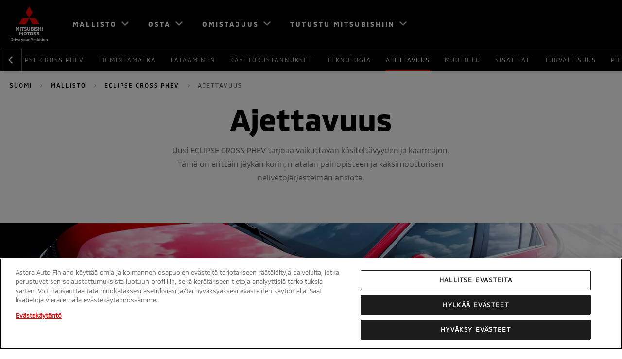

--- FILE ---
content_type: text/html; charset=utf-8
request_url: https://www.mitsubishi-motors.fi/mallisto/eclipse-cross-phev/ajettavuus
body_size: 38052
content:
<!doctype html> <html lang="fi-FI" dir="ltr"><head><meta charset="utf-8"/><meta name="viewport" content="width=device-width,initial-scale=1"/><title>Ajettavuus</title><meta name="og:title" content="Ajettavuus">
  <meta name="description" content="Hyppää ohjauspyörän taakse ja nauti Mitsubishi Motorsin tarjoamasta uudesta ajokokemuksesta. Olemme johtava PHEV-valmistaja. "><meta name="og:description" content="Hyppää ohjauspyörän taakse ja nauti Mitsubishi Motorsin tarjoamasta uudesta ajokokemuksesta. Olemme johtava PHEV-valmistaja. ">
  
  <meta name="og:url" content="https://www.mitsubishi-motors.fi/mallisto/eclipse-cross-phev/ajettavuus">
  
  <meta property="og:type" content="website">
  
  <meta name="og:site_name" content="Mitsubishi Motors FI">
  
  <meta name="twitter:site" content="@" />
  
  

  
    <style nonce=wD7i+1le/rMCJj4t1ZlxMg== type="text/css">@font-face{font-family: "MMC-Bold"; src: url("/content/dam/mitsubishi-motors/fonts/MMC-Bold.woff"),url("/content/dam/mitsubishi-motors/fonts/MMC-Bold.woff2"),url("/content/dam/mitsubishi-motors/fonts/MMC-Bold.ttf");; font-display: swap;}@font-face{font-family: "MMC-Medium"; src: url("/content/dam/mitsubishi-motors/fonts/MMC-Medium.woff"),url("/content/dam/mitsubishi-motors/fonts/MMC-Medium.woff2"),url("/content/dam/mitsubishi-motors/fonts/MMC-Medium.ttf");; font-display: swap;}@font-face{font-family: "MMC-Regular"; src: url("/content/dam/mitsubishi-motors/fonts/MMC-Regular.woff"),url("/content/dam/mitsubishi-motors/fonts/MMC-Regular.woff2"),url("/content/dam/mitsubishi-motors/fonts/MMC-Regular.ttf");; font-display: swap;}@font-face{font-family: "MMC-Regular-AR"; src: url("/content/dam/mitsubishi-motors/fonts/ar/cairo-v6-arabic_latin-regular.eot"),url("/content/dam/mitsubishi-motors/fonts/ar/cairo-v6-arabic_latin-regular.woff2"),url("/content/dam/mitsubishi-motors/fonts/ar/cairo-v6-arabic_latin-regular.woff"),url("/content/dam/mitsubishi-motors/fonts/ar/cairo-v6-arabic_latin-regular.ttf");; font-display: swap;}@font-face{font-family: "MMC-Regular-TH"; src: url("/content/dam/mitsubishi-motors/fonts/th/kanit-v5-latin_thai-regular.eot"),url("/content/dam/mitsubishi-motors/fonts/th/kanit-v5-latin_thai-regular.woff2"),url("/content/dam/mitsubishi-motors/fonts/th/kanit-v5-latin_thai-regular.woff"),url("/content/dam/mitsubishi-motors/fonts/th/kanit-v5-latin_thai-regular.ttf");; font-display: swap;}@font-face{font-family: "MMC-Regular-EL"; src: url("/content/dam/mitsubishi-motors/fonts/el/395560_5_0.eot"),url("/content/dam/mitsubishi-motors/fonts/el/395560_5_0.woff2"),url("/content/dam/mitsubishi-motors/fonts/el/395560_5_0.woff"),url("/content/dam/mitsubishi-motors/fonts/el/395560_5_0.ttf");; font-display: swap;}</style><link rel="preload" href="/content/dam/mitsubishi-motors/fonts/MMC-Bold.woff" as="font" crossorigin="anonymous" /><link rel="preload" href="/content/dam/mitsubishi-motors/fonts/MMC-Bold.woff2" as="font" crossorigin="anonymous" /><link rel="preload" href="/content/dam/mitsubishi-motors/fonts/MMC-Bold.ttf" as="font" crossorigin="anonymous" /><link rel="preload" href="/content/dam/mitsubishi-motors/fonts/MMC-Medium.woff" as="font" crossorigin="anonymous" /><link rel="preload" href="/content/dam/mitsubishi-motors/fonts/MMC-Medium.woff2" as="font" crossorigin="anonymous" /><link rel="preload" href="/content/dam/mitsubishi-motors/fonts/MMC-Medium.ttf" as="font" crossorigin="anonymous" /><link rel="preload" href="/content/dam/mitsubishi-motors/fonts/MMC-Regular.woff" as="font" crossorigin="anonymous" /><link rel="preload" href="/content/dam/mitsubishi-motors/fonts/MMC-Regular.woff2" as="font" crossorigin="anonymous" /><link rel="preload" href="/content/dam/mitsubishi-motors/fonts/MMC-Regular.ttf" as="font" crossorigin="anonymous" /><link rel="preload" href="/content/dam/mitsubishi-motors/fonts/ar/cairo-v6-arabic_latin-regular.eot" as="font" crossorigin="anonymous" /><link rel="preload" href="/content/dam/mitsubishi-motors/fonts/ar/cairo-v6-arabic_latin-regular.woff2" as="font" crossorigin="anonymous" /><link rel="preload" href="/content/dam/mitsubishi-motors/fonts/ar/cairo-v6-arabic_latin-regular.woff" as="font" crossorigin="anonymous" /><link rel="preload" href="/content/dam/mitsubishi-motors/fonts/ar/cairo-v6-arabic_latin-regular.ttf" as="font" crossorigin="anonymous" /><link rel="preload" href="/content/dam/mitsubishi-motors/fonts/th/kanit-v5-latin_thai-regular.eot" as="font" crossorigin="anonymous" /><link rel="preload" href="/content/dam/mitsubishi-motors/fonts/th/kanit-v5-latin_thai-regular.woff2" as="font" crossorigin="anonymous" /><link rel="preload" href="/content/dam/mitsubishi-motors/fonts/th/kanit-v5-latin_thai-regular.woff" as="font" crossorigin="anonymous" /><link rel="preload" href="/content/dam/mitsubishi-motors/fonts/th/kanit-v5-latin_thai-regular.ttf" as="font" crossorigin="anonymous" /><link rel="preload" href="/content/dam/mitsubishi-motors/fonts/el/395560_5_0.eot" as="font" crossorigin="anonymous" /><link rel="preload" href="/content/dam/mitsubishi-motors/fonts/el/395560_5_0.woff2" as="font" crossorigin="anonymous" /><link rel="preload" href="/content/dam/mitsubishi-motors/fonts/el/395560_5_0.woff" as="font" crossorigin="anonymous" /><link rel="preload" href="/content/dam/mitsubishi-motors/fonts/el/395560_5_0.ttf" as="font" crossorigin="anonymous" />
  <link rel="canonical" href="https://www.mitsubishi-motors.fi/mallisto/eclipse-cross-phev/ajettavuus">
   <script defer id="pageViewEvent" nonce=QpbLwoDpQDDxTY0gHZ7zOw==>
    const getPageCategory = () => {
        const path = window.location ? window.location.pathname : ''
        if (path) {
        if (path === '/') {
            return 'home';
        } else if (
            path.includes('/concesionarios') ||
            path.includes('/localizador-concessionarios') ||
            path.includes('/loyda-lahin-jalleenmyyjasi')
        ) {
            return 'dealer locator';
        } else if (
            path.includes('/comprar/configurador') ||
            path.includes('/osta/rakenna-oma-mitsubishi')
        ) {
            return 'car configurator';
        } else if (
            /\/modelos\/[^\/S]*$/.test(path) ||
            /\/mallisto\/[^\/S]*$/.test(path)
        ) {
            return 'product page'
        } else if (
            path.includes('/modelos') ||
            path.includes('/mallisto')
        ) {
            return 'product list'
        } else if (
            path.includes('/empresa/contacto') ||
            path.includes('/empresa/contactar') ||
            path.includes('/ota-yhteytta')
        ) {
            return 'lead form'
        } else {
            return null
        }
        }
    }
    const pageTitle = typeof document !== 'undefined' ? document.querySelector('title').innerText : 'null'
    const getGoogleAnalyticUid = typeof document !== 'undefined' ? document.cookie.split('; ').map(i => {
        let splitValue = i.split('=');
        return {
            [splitValue[0]] : splitValue[1]
        }
    }).find(c => '_gid' in c) : null;
    const getOperatingSytem = () => {
        let OSName = null;
        if (window && window.navigator) {
        if (window.navigator.userAgent.indexOf("Win") != -1) OSName = "windows";
        if (window.navigator.userAgent.indexOf("Mac") != -1) OSName = "macos";
        if (window.navigator.userAgent.indexOf("Linux") != -1) OSName = "linux";
        if (window.navigator.userAgent.indexOf("Ubuntu") != -1) OSName = "ubuntu";
        if (/iPad|iPhone|iPod/.test(navigator.userAgent) &&
        !window.MSStream) OSName = "ios"
        }
        if (window.navigator.userAgent.indexOf("Android") != -1) OSName = "android";
        if (!OSName) OSName = "other";
        return OSName;
    }
    const getDeviceType = () => {
        if (window) {
        if (window.innerWidth <= 480) {
            return 'mobile'
        } else if (window.innerWidth > 480 && window.innerWidth <= 1024) {
            return 'tablet'
        } else if (window.innerWidth > 1024) {
            return 'desktop'
        }
        }
    }
    (() => {
        window.dataLayer = window.dataLayer || [];
        window.dataLayer.push({
        event: 'page_view',
        comp_core: {
            site_brand: 'mitsubishi',
            site_product_condition: 'new',
            site_regional_hub: 'northern europe',
            site_country: 'finland',
            site_language: 'fi',
            site_type: 'main website',
            site_domain: window.location.hostname.toLowerCase(),
            business_unit: 'distribution',
            page_category: getPageCategory(),
            page_title: pageTitle.toLowerCase(),
            page_url: window.location.href,
            user_agent: window.navigator.userAgent.toLowerCase(),
            user_name: null,
            user_name_sha: null,
            user_email: null,
            user_email_sha: null,
            user_phone: null,
            user_phone_sha: null,
            user_id: null,
            sf_contact_id: null,
            user_id_cookie: getGoogleAnalyticUid ? getGoogleAnalyticUid._gid.toLowerCase() : null,
            device_id: null,
            device_type: getDeviceType(),
            operating_system: getOperatingSytem(),
            user_business: 'b2c',
            user_type: 'new',
            user_recency: '0d',
            user_status: 'not logged',
            browser_language: 'fi',
            campaign: null,
            medium: null,
            source: null,
            referrer: null,
            previous_page: document.referrer || null
        }
        });
    })()
    </script><script defer id="consentScript" nonce=QpbLwoDpQDDxTY0gHZ7zOw==>
    window.dataLayer = window.dataLayer || [];
    function gtag(){dataLayer.push(arguments);}
    gtag('consent', 'default', {
      'ad_storage': 'denied',
      'analytics_storage': 'denied',
      'functionality_storage': 'denied',
      'personalization_storage': 'denied',
      'security_storage': 'granted'
    });
    </script><script defer id="gtmScript" type="text/javascript" nonce=QpbLwoDpQDDxTY0gHZ7zOw==>(function(w,d,s,l,i){w[l]=w[l]||[];w[l].push({'gtm.start':new Date().getTime(),event:'gtm.js'});var f=d.getElementsByTagName(s)[0],j=d.createElement(s),dl=l!='dataLayer'?'&l='+l:'';j.defer=true;j.src='https://www.googletagmanager.com/gtm.js?id='+i+dl;var n=d.querySelector('[nonce]');n&&j.setAttribute('nonce',n.nonce||n.getAttribute('nonce'));f.parentNode.insertBefore(j,f);})(window,document,'script','dataLayer','GTM-TMJFJPH'),(function(w,d,s,l,i){w[l]=w[l]||[];w[l].push({'gtm.start':new Date().getTime(),event:'gtm.js'});var f=d.getElementsByTagName(s)[0],j=d.createElement(s),dl=l!='dataLayer'?'&l='+l:'';j.defer=true;j.src='https://www.googletagmanager.com/gtm.js?id='+i+dl;var n=d.querySelector('[nonce]');n&&j.setAttribute('nonce',n.nonce||n.getAttribute('nonce'));f.parentNode.insertBefore(j,f);})(window,document,'script','dataLayer','GTM-TCWMF8R')</script><script defer nonce=QpbLwoDpQDDxTY0gHZ7zOw== type="text/javascript" src="//cdn.evgnet.com/beacon/astaramobilitysl/finland/scripts/evergage.min.js"></script>
  <script>
    !function(e,i){if(!e.pixie){var n=e.pixie=function(e,i,a){n.actionQueue.push({action:e,actionValue:i,params:a})};n.actionQueue=[];var a=i.createElement("script");a.defer=!0,a.src="//acdn.adnxs.com/dmp/up/pixie.js";var t=i.getElementsByTagName("head")[0];t.insertBefore(a,t.firstChild)}}(window,document);
    pixie('init', '41374d90-04b1-4177-b49c-aedd1379c151');
    pixie('event', 'PageView');
  </script>
  <noscript><img src=https://ib.adnxs.com/pixie?pi=41374d90-04b1-4177-b49c-aedd1379c151&e=PageView&script=0 width="1" height="1" style="display:none"/></noscript>
  <link rel="preconnect" href="https://www.google-analytics.com">
  <link rel="preconnect" href="https://www.googletagmanager.com"> <link rel="preload" href="/static/js/mmc.d825679c.js" type="application/javascript" as="script"><link rel="preload" href="/static/css/mmc.c919c4fc.css" as="style"><link href="/static/css/mmc.c919c4fc.css" rel="stylesheet"></head><body data-market="fi"><div id="m-ai-outlander"></div> <noscript><iframe src="https://www.googletagmanager.com/ns.html?id=GTM-TMJFJPH" height="0" width="0" style="display:none;visibility:hidden"></iframe></noscript><noscript><iframe src="https://www.googletagmanager.com/ns.html?id=GTM-TCWMF8R" height="0" width="0" style="display:none;visibility:hidden"></iframe></noscript> 
    <div id="root"><div class="navigation-header__mobileContentCover___1HwhJ "></div><header class="navigation-header__navHeader___25DYk navigation-header__solidBackground___1lA9A navigation-header__hasScrolled___vnXbF" tabindex="" data-links="true" data-solidbackground="true"><nav class="navigation-header__navInner___2z5l_ theme__dark____RVIY"><a class="navigation-header__logoLink___16AcG" href="/"><img fetchpriority="high" width="76" height="74" class="navigation-header__navLogo___3Fb8y" src="/content/dam/mitsubishi-motors/images/logos/nav-logo-light.svg" alt="Mitsubishi Motors"/><img fetchpriority="high" width="76" height="74" class="navigation-header__navLogo___3Fb8y navigation-header__logoExpanded___Abqbi" src="/content/dam/mitsubishi-motors/images/logos/nav-logo-black.svg" alt="Mitsubishi Motors"/></a><div class="navigation-header__rightMenuDock___3Fa-c"><button class="navigation-header__navBtn___2Wwsz navigation-header__menuToggle___1-nQH navigation-header__hideDesktop___AaUGH" type="button"><span class="navigation-header__elementInvisible___S6wsq">Avaa valikko</span></button></div><div class="navigation-header__leftMenuDock___2A33z"></div><ul role="menu" class="navigation-header__navBtnList___3meUY"><li class="navigation-header__navBtnItem___1gomE theme__grey___F-Xo1  menu-panel-top-level-item" role="menuitem" aria-expanded="false" aria-setsize="4" aria-posinset="1" aria-haspopup="true" data-menu-item-name="Mallisto"><button class="navigation-header__navBtn___2Wwsz theme__lowIcon___2Tlof theme__mmcIconChevronDown___1nI-q" type="button"><span>Mallisto</span></button><div class="navigation-header__navPanel___QyOCE navigation-header__products___exGkZ "><div class="navigation-header__innerLinkContainer___kJ_uM "><ul class="navigation-header__navLinkList___3Qfns theme__row___2ej2j"><li class="navigation-header__navProductLink___134hM theme__col-xs-12___3BB_I theme__col-sm-4___2sPQj theme__col-md-3___1ORiQ menu-panel-sub-list-item" role="menuitem" aria-setsize="5" aria-posinset="1" data-menu-item-name="Mallisto_Mallisto" data-menu-item-parent-name="Mallisto"><a href="/mallisto" data-section="Mallisto" data-linkindex="0" title="Mallisto" target="" rel="noreferrer"><div class="navigation-header__navLinkImage___2P-db"><span class="" style="display:inline-block;width:480px"></span></div><div class="navigation-header__navLinkInfo___26EYj"><p class="navigation-header__navLinkLabel___1igVx theme__navCarSelector___2FrfG">Mallisto</p></div></a></li><li class="navigation-header__navProductLink___134hM theme__col-xs-12___3BB_I theme__col-sm-4___2sPQj theme__col-md-3___1ORiQ menu-panel-sub-list-item" role="menuitem" aria-setsize="5" aria-posinset="2" data-menu-item-name="Mallisto_Outlander PHEV" data-menu-item-parent-name="Mallisto"><a href="/mallisto/outlander-phev" data-section="Mallisto" data-linkindex="1" title="Outlander PHEV" target="" rel="noreferrer"><div class="navigation-header__navLinkImage___2P-db"><span class="" style="display:inline-block"></span></div><div class="navigation-header__navLinkInfo___26EYj"><p class="navigation-header__navLinkLabel___1igVx theme__navCarSelector___2FrfG">Outlander PHEV</p><p class="navigation-header__navLinkPrice___3vvdJ theme__bodyCopy___1Tqz4"><span>*Alkaen </span><span class="notranslate">49 990 €</span><span></span></p></div></a></li><li class="navigation-header__navProductLink___134hM theme__col-xs-12___3BB_I theme__col-sm-4___2sPQj theme__col-md-3___1ORiQ menu-panel-sub-list-item" role="menuitem" aria-setsize="5" aria-posinset="3" data-menu-item-name="Mallisto_ASX" data-menu-item-parent-name="Mallisto"><a href="/mallisto/asx" data-section="Mallisto" data-linkindex="2" title="ASX" target="" rel="noreferrer"><div class="navigation-header__navLinkImage___2P-db"><span class="" style="display:inline-block"></span></div><div class="navigation-header__navLinkInfo___26EYj"><p class="navigation-header__navLinkLabel___1igVx theme__navCarSelector___2FrfG">ASX</p><p class="navigation-header__navLinkPrice___3vvdJ theme__bodyCopy___1Tqz4"><span>*Alkaen </span><span class="notranslate">23 990 €</span><span></span></p></div></a></li><li class="navigation-header__navProductLink___134hM theme__col-xs-12___3BB_I theme__col-sm-4___2sPQj theme__col-md-3___1ORiQ menu-panel-sub-list-item" role="menuitem" aria-setsize="5" aria-posinset="4" data-menu-item-name="Mallisto_ECLIPSE CROSS PHEV" data-menu-item-parent-name="Mallisto"><a href="/mallisto/eclipse-cross-phev" data-section="Mallisto" data-linkindex="3" title="ECLIPSE CROSS PHEV" target="" rel="noreferrer"><div class="navigation-header__navLinkImage___2P-db"><span class="" style="display:inline-block"></span></div><div class="navigation-header__navLinkInfo___26EYj"><p class="navigation-header__navLinkLabel___1igVx theme__navCarSelector___2FrfG">ECLIPSE CROSS PHEV</p><p class="navigation-header__navLinkPrice___3vvdJ theme__bodyCopy___1Tqz4"><span>*Alkaen </span><span class="notranslate">39 990 €</span><span></span></p></div></a></li><li class="navigation-header__navProductLink___134hM theme__col-xs-12___3BB_I theme__col-sm-4___2sPQj theme__col-md-3___1ORiQ menu-panel-sub-list-item" role="menuitem" aria-setsize="5" aria-posinset="5" data-menu-item-name="Mallisto_COLT" data-menu-item-parent-name="Mallisto"><a href="/mallisto/colt" data-section="Mallisto" data-linkindex="4" title="COLT" target="" rel="noreferrer"><div class="navigation-header__navLinkImage___2P-db"><span class="" style="display:inline-block"></span></div><div class="navigation-header__navLinkInfo___26EYj"><p class="navigation-header__navLinkLabel___1igVx theme__navCarSelector___2FrfG">COLT</p><p class="navigation-header__navLinkPrice___3vvdJ theme__bodyCopy___1Tqz4"><span>*Alkaen </span><span class="notranslate">17 990 €</span><span></span></p></div></a></li></ul></div></div></li><li class="navigation-header__navBtnItem___1gomE theme__grey___F-Xo1  menu-panel-top-level-item" role="menuitem" aria-expanded="false" aria-setsize="4" aria-posinset="2" aria-haspopup="true" data-menu-item-name="Osta"><button class="navigation-header__navBtn___2Wwsz theme__lowIcon___2Tlof theme__mmcIconChevronDown___1nI-q" type="button"><span>Osta</span></button><div class="navigation-header__navPanel___QyOCE navigation-header__feature___2k-tA "><div class="navigation-header__innerLinkContainer___kJ_uM "><ul class="navigation-header__navLinkList___3Qfns navigation-header__linksList___3jMdG  "><li class="navigation-header__navItemLink___3z2z6 theme__col-xs-12___3BB_I theme__col-sm-offset-8___2svlL menu-panel-sub-list-item" role="menuitem" aria-setsize="11" aria-posinset="1" data-menu-item-name="Osta_Mitsubishin ostaminen" data-menu-item-parent-name="Osta"><a class="navigation-header__dropDownLinkAnchor___1ubq1" href="/osta" data-section="Osta" target=""><span class="navigation-header__navLinkLabel___1igVx theme__introCopy___3D-SN">Mitsubishin ostaminen</span></a></li><li class="navigation-header__navItemLink___3z2z6 theme__col-xs-12___3BB_I theme__col-sm-offset-8___2svlL menu-panel-sub-list-item" role="menuitem" aria-setsize="11" aria-posinset="2" data-menu-item-name="Osta_Rakenna autosi" data-menu-item-parent-name="Osta"><a class="navigation-header__dropDownLinkAnchor___1ubq1" href="/osta/rakenna-oma-mitsubishi" data-section="Osta" target=""><span class="navigation-header__navLinkLabel___1igVx theme__introCopy___3D-SN">Rakenna autosi</span></a></li><li class="navigation-header__navItemLink___3z2z6 theme__col-xs-12___3BB_I theme__col-sm-offset-8___2svlL menu-panel-sub-list-item" role="menuitem" aria-setsize="11" aria-posinset="3" data-menu-item-name="Osta_Hinnastot ja esitteet" data-menu-item-parent-name="Osta"><a class="navigation-header__dropDownLinkAnchor___1ubq1" href="/hinnastot-ja-esitteet" data-section="Osta" target=""><span class="navigation-header__navLinkLabel___1igVx theme__introCopy___3D-SN">Hinnastot ja esitteet</span></a></li><li class="navigation-header__navItemLink___3z2z6 theme__col-xs-12___3BB_I theme__col-sm-offset-8___2svlL menu-panel-sub-list-item" role="menuitem" aria-setsize="11" aria-posinset="4" data-menu-item-name="Osta_Tarjoukset" data-menu-item-parent-name="Osta"><a class="navigation-header__dropDownLinkAnchor___1ubq1" href="/osta/tarjoukset" data-section="Osta" target=""><span class="navigation-header__navLinkLabel___1igVx theme__introCopy___3D-SN">Tarjoukset</span></a></li><li class="navigation-header__navItemLink___3z2z6 theme__col-xs-12___3BB_I theme__col-sm-offset-8___2svlL menu-panel-sub-list-item" role="menuitem" aria-setsize="11" aria-posinset="5" data-menu-item-name="Osta_Varaa koeajo" data-menu-item-parent-name="Osta"><a class="navigation-header__dropDownLinkAnchor___1ubq1" href="/varaa-koeajo" data-section="Osta" target=""><span class="navigation-header__navLinkLabel___1igVx theme__introCopy___3D-SN">Varaa koeajo</span></a></li><li class="navigation-header__navItemLink___3z2z6 theme__col-xs-12___3BB_I theme__col-sm-offset-8___2svlL menu-panel-sub-list-item" role="menuitem" aria-setsize="11" aria-posinset="6" data-menu-item-name="Osta_Löydä lähin jälleenmyyjäsi" data-menu-item-parent-name="Osta"><a class="navigation-header__dropDownLinkAnchor___1ubq1" href="/loyda-lahin-jalleenmyyjasi" data-section="Osta" target=""><span class="navigation-header__navLinkLabel___1igVx theme__introCopy___3D-SN">Löydä lähin jälleenmyyjäsi</span></a></li><li class="navigation-header__navItemLink___3z2z6 theme__col-xs-12___3BB_I theme__col-sm-offset-8___2svlL menu-panel-sub-list-item" role="menuitem" aria-setsize="11" aria-posinset="7" data-menu-item-name="Osta_Lisävarusteet" data-menu-item-parent-name="Osta"><a class="navigation-header__dropDownLinkAnchor___1ubq1" href="/osta/lisavarusteet" data-section="Osta" target=""><span class="navigation-header__navLinkLabel___1igVx theme__introCopy___3D-SN">Lisävarusteet</span></a></li><li class="navigation-header__navItemLink___3z2z6 theme__col-xs-12___3BB_I theme__col-sm-offset-8___2svlL menu-panel-sub-list-item" role="menuitem" aria-setsize="11" aria-posinset="8" data-menu-item-name="Osta_Yksityisleasing" data-menu-item-parent-name="Osta"><a class="navigation-header__dropDownLinkAnchor___1ubq1" href="/osta/yksityisleasing" data-section="Osta" target=""><span class="navigation-header__navLinkLabel___1igVx theme__introCopy___3D-SN">Yksityisleasing</span></a></li><li class="navigation-header__navItemLink___3z2z6 theme__col-xs-12___3BB_I theme__col-sm-offset-8___2svlL menu-panel-sub-list-item" role="menuitem" aria-setsize="11" aria-posinset="9" data-menu-item-name="Osta_Rahoitus" data-menu-item-parent-name="Osta"><a class="navigation-header__dropDownLinkAnchor___1ubq1" href="/osta/rahoitus" data-section="Osta" target=""><span class="navigation-header__navLinkLabel___1igVx theme__introCopy___3D-SN">Rahoitus</span></a></li><li class="navigation-header__navItemLink___3z2z6 theme__col-xs-12___3BB_I theme__col-sm-offset-8___2svlL menu-panel-sub-list-item" role="menuitem" aria-setsize="11" aria-posinset="10" data-menu-item-name="Osta_Vertaa" data-menu-item-parent-name="Osta"><a class="navigation-header__dropDownLinkAnchor___1ubq1" href="/osta/vertaa" data-section="Osta" target=""><span class="navigation-header__navLinkLabel___1igVx theme__introCopy___3D-SN">Vertaa</span></a></li><li class="navigation-header__navItemLink___3z2z6 theme__col-xs-12___3BB_I theme__col-sm-offset-8___2svlL menu-panel-sub-list-item" role="menuitem" aria-setsize="11" aria-posinset="11" data-menu-item-name="Osta_Varaa auto verkosta" data-menu-item-parent-name="Osta"><a class="navigation-header__dropDownLinkAnchor___1ubq1" href="https://www.webstore-mitsubishi.fi/" data-section="Osta" target="_blank"><span class="navigation-header__navLinkLabel___1igVx theme__introCopy___3D-SN">Varaa auto verkosta</span></a></li></ul></div></div></li><li class="navigation-header__navBtnItem___1gomE theme__grey___F-Xo1  menu-panel-top-level-item" role="menuitem" aria-expanded="false" aria-setsize="4" aria-posinset="3" aria-haspopup="true" data-menu-item-name="Omistajuus"><button class="navigation-header__navBtn___2Wwsz theme__lowIcon___2Tlof theme__mmcIconChevronDown___1nI-q" type="button"><span>Omistajuus</span></button><div class="navigation-header__navPanel___QyOCE navigation-header__feature___2k-tA "><div class="navigation-header__innerLinkContainer___kJ_uM "><ul class="navigation-header__navLinkList___3Qfns navigation-header__linksList___3jMdG  "><li class="navigation-header__navItemLink___3z2z6 theme__col-xs-12___3BB_I theme__col-sm-offset-8___2svlL menu-panel-sub-list-item" role="menuitem" aria-setsize="9" aria-posinset="1" data-menu-item-name="Omistajuus_Omistajuus" data-menu-item-parent-name="Omistajuus"><a class="navigation-header__dropDownLinkAnchor___1ubq1" href="/omistajuus" data-section="Omistajuus" target=""><span class="navigation-header__navLinkLabel___1igVx theme__introCopy___3D-SN">Omistajuus</span></a></li><li class="navigation-header__navItemLink___3z2z6 theme__col-xs-12___3BB_I theme__col-sm-offset-8___2svlL menu-panel-sub-list-item" role="menuitem" aria-setsize="9" aria-posinset="2" data-menu-item-name="Omistajuus_Usein kysytyt kysymykset" data-menu-item-parent-name="Omistajuus"><a class="navigation-header__dropDownLinkAnchor___1ubq1" href="/omistajuus/FAQ" data-section="Omistajuus" target=""><span class="navigation-header__navLinkLabel___1igVx theme__introCopy___3D-SN">Usein kysytyt kysymykset</span></a></li><li class="navigation-header__navItemLink___3z2z6 theme__col-xs-12___3BB_I theme__col-sm-offset-8___2svlL menu-panel-sub-list-item" role="menuitem" aria-setsize="9" aria-posinset="3" data-menu-item-name="Omistajuus_Mitsubishi merkkihuolto" data-menu-item-parent-name="Omistajuus"><a class="navigation-header__dropDownLinkAnchor___1ubq1" href="/omistajuus/mitsubishi-merkkihuolto" data-section="Omistajuus" target=""><span class="navigation-header__navLinkLabel___1igVx theme__introCopy___3D-SN">Mitsubishi merkkihuolto</span></a></li><li class="navigation-header__navItemLink___3z2z6 theme__col-xs-12___3BB_I theme__col-sm-offset-8___2svlL menu-panel-sub-list-item" role="menuitem" aria-setsize="9" aria-posinset="4" data-menu-item-name="Omistajuus_Varaa huolto" data-menu-item-parent-name="Omistajuus"><a class="navigation-header__dropDownLinkAnchor___1ubq1" href="/omistajuus/varaa-huolto" data-section="Omistajuus" target=""><span class="navigation-header__navLinkLabel___1igVx theme__introCopy___3D-SN">Varaa huolto</span></a></li><li class="navigation-header__navItemLink___3z2z6 theme__col-xs-12___3BB_I theme__col-sm-offset-8___2svlL menu-panel-sub-list-item" role="menuitem" aria-setsize="9" aria-posinset="5" data-menu-item-name="Omistajuus_Huollon tarjoukset" data-menu-item-parent-name="Omistajuus"><a class="navigation-header__dropDownLinkAnchor___1ubq1" href="/omistajuus/huollon-tarjoukset" data-section="Omistajuus" target=""><span class="navigation-header__navLinkLabel___1igVx theme__introCopy___3D-SN">Huollon tarjoukset</span></a></li><li class="navigation-header__navItemLink___3z2z6 theme__col-xs-12___3BB_I theme__col-sm-offset-8___2svlL menu-panel-sub-list-item" role="menuitem" aria-setsize="9" aria-posinset="6" data-menu-item-name="Omistajuus_Tutustu huolenpitosopimukseen" data-menu-item-parent-name="Omistajuus"><a class="navigation-header__dropDownLinkAnchor___1ubq1" href="/omistajuus/huolenpitosopimus" data-section="Omistajuus" target=""><span class="navigation-header__navLinkLabel___1igVx theme__introCopy___3D-SN">Tutustu huolenpitosopimukseen</span></a></li><li class="navigation-header__navItemLink___3z2z6 theme__col-xs-12___3BB_I theme__col-sm-offset-8___2svlL menu-panel-sub-list-item" role="menuitem" aria-setsize="9" aria-posinset="7" data-menu-item-name="Omistajuus_Ajoturvapalvelu" data-menu-item-parent-name="Omistajuus"><a class="navigation-header__dropDownLinkAnchor___1ubq1" href="/omistajuus/mitsubishi-ajoturvapalvelu" data-section="Omistajuus" target=""><span class="navigation-header__navLinkLabel___1igVx theme__introCopy___3D-SN">Ajoturvapalvelu</span></a></li><li class="navigation-header__navItemLink___3z2z6 theme__col-xs-12___3BB_I theme__col-sm-offset-8___2svlL menu-panel-sub-list-item" role="menuitem" aria-setsize="9" aria-posinset="8" data-menu-item-name="Omistajuus_Huollon asiakaslupaus" data-menu-item-parent-name="Omistajuus"><a class="navigation-header__dropDownLinkAnchor___1ubq1" href="/omistajuus/huollon-asiakaslupaus" data-section="Omistajuus" target=""><span class="navigation-header__navLinkLabel___1igVx theme__introCopy___3D-SN">Huollon asiakaslupaus</span></a></li><li class="navigation-header__navItemLink___3z2z6 theme__col-xs-12___3BB_I theme__col-sm-offset-8___2svlL menu-panel-sub-list-item" role="menuitem" aria-setsize="9" aria-posinset="9" data-menu-item-name="Omistajuus_Omistajan käsikirjat" data-menu-item-parent-name="Omistajuus"><a class="navigation-header__dropDownLinkAnchor___1ubq1" href="/hinnastot-ja-esitteet" data-section="Omistajuus" target=""><span class="navigation-header__navLinkLabel___1igVx theme__introCopy___3D-SN">Omistajan käsikirjat</span></a></li></ul></div></div></li><li class="navigation-header__navBtnItem___1gomE theme__grey___F-Xo1 navigation-header__lastBtnItem___2E8wu menu-panel-top-level-item" role="menuitem" aria-expanded="false" aria-setsize="4" aria-posinset="4" aria-haspopup="true" data-menu-item-name="Tutustu Mitsubishiin"><button class="navigation-header__navBtn___2Wwsz theme__lowIcon___2Tlof theme__mmcIconChevronDown___1nI-q" type="button"><span>Tutustu Mitsubishiin</span></button><div class="navigation-header__navPanel___QyOCE navigation-header__feature___2k-tA "><div class="navigation-header__innerLinkContainer___kJ_uM "><ul class="navigation-header__navLinkList___3Qfns navigation-header__linksList___3jMdG  "><li class="navigation-header__navItemLink___3z2z6 theme__col-xs-12___3BB_I theme__col-sm-offset-8___2svlL menu-panel-sub-list-item" role="menuitem" aria-setsize="7" aria-posinset="1" data-menu-item-name="Tutustu Mitsubishiin_Tutustu Mitsubishiin " data-menu-item-parent-name="Tutustu Mitsubishiin"><a class="navigation-header__dropDownLinkAnchor___1ubq1" href="/tutustu" data-section="Tutustu Mitsubishiin" target=""><span class="navigation-header__navLinkLabel___1igVx theme__introCopy___3D-SN">Tutustu Mitsubishiin </span></a></li><li class="navigation-header__navItemLink___3z2z6 theme__col-xs-12___3BB_I theme__col-sm-offset-8___2svlL menu-panel-sub-list-item" role="menuitem" aria-setsize="7" aria-posinset="2" data-menu-item-name="Tutustu Mitsubishiin_Filosofiamme" data-menu-item-parent-name="Tutustu Mitsubishiin"><a class="navigation-header__dropDownLinkAnchor___1ubq1" href="/tutustu/filosofiamme" data-section="Tutustu Mitsubishiin" target=""><span class="navigation-header__navLinkLabel___1igVx theme__introCopy___3D-SN">Filosofiamme</span></a></li><li class="navigation-header__navItemLink___3z2z6 theme__col-xs-12___3BB_I theme__col-sm-offset-8___2svlL menu-panel-sub-list-item" role="menuitem" aria-setsize="7" aria-posinset="3" data-menu-item-name="Tutustu Mitsubishiin_Mitsubishi News" data-menu-item-parent-name="Tutustu Mitsubishiin"><a class="navigation-header__dropDownLinkAnchor___1ubq1" href="/tutustu/uutiset" data-section="Tutustu Mitsubishiin" target=""><span class="navigation-header__navLinkLabel___1igVx theme__introCopy___3D-SN">Mitsubishi News</span></a></li><li class="navigation-header__navItemLink___3z2z6 theme__col-xs-12___3BB_I theme__col-sm-offset-8___2svlL menu-panel-sub-list-item" role="menuitem" aria-setsize="7" aria-posinset="4" data-menu-item-name="Tutustu Mitsubishiin_Tilaa uutiskirje" data-menu-item-parent-name="Tutustu Mitsubishiin"><a class="navigation-header__dropDownLinkAnchor___1ubq1" href="/tilaa-uutiskirje" data-section="Tutustu Mitsubishiin" target=""><span class="navigation-header__navLinkLabel___1igVx theme__introCopy___3D-SN">Tilaa uutiskirje</span></a></li><li class="navigation-header__navItemLink___3z2z6 theme__col-xs-12___3BB_I theme__col-sm-offset-8___2svlL menu-panel-sub-list-item" role="menuitem" aria-setsize="7" aria-posinset="5" data-menu-item-name="Tutustu Mitsubishiin_Sähköistyminen" data-menu-item-parent-name="Tutustu Mitsubishiin"><a class="navigation-header__dropDownLinkAnchor___1ubq1" href="/tutustu/sahkoistyminen" data-section="Tutustu Mitsubishiin" target=""><span class="navigation-header__navLinkLabel___1igVx theme__introCopy___3D-SN">Sähköistyminen</span></a></li><li class="navigation-header__navItemLink___3z2z6 theme__col-xs-12___3BB_I theme__col-sm-offset-8___2svlL menu-panel-sub-list-item" role="menuitem" aria-setsize="7" aria-posinset="6" data-menu-item-name="Tutustu Mitsubishiin_Historia" data-menu-item-parent-name="Tutustu Mitsubishiin"><a class="navigation-header__dropDownLinkAnchor___1ubq1" href="/tutustu/mitsubishi-historia" data-section="Tutustu Mitsubishiin" target=""><span class="navigation-header__navLinkLabel___1igVx theme__introCopy___3D-SN">Historia</span></a></li><li class="navigation-header__navItemLink___3z2z6 theme__col-xs-12___3BB_I theme__col-sm-offset-8___2svlL menu-panel-sub-list-item" role="menuitem" aria-setsize="7" aria-posinset="7" data-menu-item-name="Tutustu Mitsubishiin_Tietoa autojen tekniikasta" data-menu-item-parent-name="Tutustu Mitsubishiin"><a class="navigation-header__dropDownLinkAnchor___1ubq1" href="/osta/Tietoa-autojen-tekniikasta-ja-ominaisuuksista" data-section="Tutustu Mitsubishiin" target=""><span class="navigation-header__navLinkLabel___1igVx theme__introCopy___3D-SN">Tietoa autojen tekniikasta</span></a></li></ul></div></div></li><li class="navigation-header__navAdditionalLink___2ND6R menu-panel-sub-list-item" role="menuitem"><a class="theme__labelSmall___24zJO navigation-header__bottomLinks___2pIEq theme__mmcIconSteeringWheel___2Dr8Q" href="/varaa-koeajo">Varaa koeajo</a></li><li class="navigation-header__navAdditionalLink___2ND6R menu-panel-sub-list-item" role="menuitem"><a class="theme__labelSmall___24zJO navigation-header__bottomLinks___2pIEq theme__mmcIconCar___1gj6w" href="/osta/rakenna-oma-mitsubishi">Rakenna autosi</a></li><li class="navigation-header__navAdditionalLink___2ND6R menu-panel-sub-list-item" role="menuitem"><a class="theme__labelSmall___24zJO navigation-header__bottomLinks___2pIEq theme__mmcIconAddress___2orZR" href="/loyda-lahin-jalleenmyyjasi">Löydä lähin jälleenmyyjäsi</a></li><li class="navigation-header__navAdditionalLink___2ND6R menu-panel-sub-list-item" role="menuitem"><a class="theme__labelSmall___24zJO navigation-header__bottomLinks___2pIEq theme__mmcIconBrochure___38HIc" href="/hinnastot-ja-esitteet">Hinnastot ja esitteet</a></li><li class="navigation-header__navAdditionalLink___2ND6R menu-panel-sub-list-item" role="menuitem"><a class="theme__labelSmall___24zJO navigation-header__bottomLinks___2pIEq " href="/omistajuus/varaa-huolto">Varaa huolto</a></li><li class="navigation-header__navAdditionalLink___2ND6R menu-panel-sub-list-item" role="menuitem"><a class="theme__labelSmall___24zJO navigation-header__bottomLinks___2pIEq " href="https://www.webstore-mitsubishi.fi/">Varaa verkosta</a></li></ul></nav><nav class="navigation-header__navQuickLinksInner____soAc navigation-header__secondaryNav___jfO-a"><div class="common-horizontal-list__dropdownMenuParent___1DPyh common-horizontal-list__hide___3ZP6T" data-selectmenuallbreakpoints="false"><div class="common-horizontal-list__dropdownMenuWrapper___1Etrv"><div class="common-horizontal-list__dropdownMenuHead___LLgGG"><div class="common-horizontal-list__dropdownMenuTitle___359Ou"><span class="common-horizontal-list__dropdownCtaWrapperClasses___3xPPs"><a href="/mallisto/eclipse-cross-phev" class="theme__trivial___33S6J common-horizontal-list__dropdownCtaClasses___gi6SB">Eclipse Cross PHEV</a></span></div><div class="common-horizontal-list__dropdownMenuRight___28tAw"><button class="common-horizontal-list__dropdownNavButton___2ndAm theme__mmcIconChevronDown___1nI-q common-horizontal-list__lightIcon___16j6k" type="button"><span class="common-horizontal-list__isTruncated___3rPCT">Ajettavuus</span></button></div></div><div aria-expanded="false" class="common-horizontal-list__dropdownMenuItems___13fdU"><span class="common-horizontal-list__dropdownCtaWrapperClasses___3xPPs common-horizontal-list__dropdownCtaClasses90___2TY3h"><a href="/mallisto/eclipse-cross-phev" class="theme__trivial___33S6J common-horizontal-list__dropdownCtaClasses___gi6SB">Eclipse Cross PHEV</a></span><span class="common-horizontal-list__dropdownCtaWrapperClasses___3xPPs common-horizontal-list__dropdownCtaClasses90___2TY3h"><a href="/mallisto/eclipse-cross-phev/toimintamatka" class="theme__trivial___33S6J common-horizontal-list__dropdownCtaClasses___gi6SB">Toimintamatka</a></span><span class="common-horizontal-list__dropdownCtaWrapperClasses___3xPPs common-horizontal-list__dropdownCtaClasses90___2TY3h"><a href="/mallisto/eclipse-cross-phev/lataaminen" class="theme__trivial___33S6J common-horizontal-list__dropdownCtaClasses___gi6SB">Lataaminen</a></span><span class="common-horizontal-list__dropdownCtaWrapperClasses___3xPPs common-horizontal-list__dropdownCtaClasses90___2TY3h"><a href="/mallisto/eclipse-cross-phev/kayttokustannukset" class="theme__trivial___33S6J common-horizontal-list__dropdownCtaClasses___gi6SB">Käyttökustannukset</a></span><span class="common-horizontal-list__dropdownCtaWrapperClasses___3xPPs common-horizontal-list__dropdownCtaClasses90___2TY3h"><a href="/mallisto/eclipse-cross-phev/teknologia" class="theme__trivial___33S6J common-horizontal-list__dropdownCtaClasses___gi6SB">Teknologia</a></span><span class="common-horizontal-list__dropdownCtaWrapperClasses___3xPPs common-horizontal-list__dropdownCtaActive___LyCdr"><button class="theme__trivial___33S6J common-horizontal-list__dropdownCtaClasses___gi6SB">Ajettavuus</button></span><span class="common-horizontal-list__dropdownCtaWrapperClasses___3xPPs common-horizontal-list__dropdownCtaClasses90___2TY3h"><a href="/mallisto/eclipse-cross-phev/muotoilu" class="theme__trivial___33S6J common-horizontal-list__dropdownCtaClasses___gi6SB">Muotoilu</a></span><span class="common-horizontal-list__dropdownCtaWrapperClasses___3xPPs common-horizontal-list__dropdownCtaClasses90___2TY3h"><a href="/mallisto/eclipse-cross-phev/sisatilat" class="theme__trivial___33S6J common-horizontal-list__dropdownCtaClasses___gi6SB">Sisätilat</a></span><span class="common-horizontal-list__dropdownCtaWrapperClasses___3xPPs common-horizontal-list__dropdownCtaClasses90___2TY3h"><a href="/mallisto/eclipse-cross-phev/turvallisuus" class="theme__trivial___33S6J common-horizontal-list__dropdownCtaClasses___gi6SB">Turvallisuus</a></span><span class="common-horizontal-list__dropdownCtaWrapperClasses___3xPPs common-horizontal-list__dropdownCtaClasses90___2TY3h"><a href="/mallisto/eclipse-cross-phev/phev-faq" class="theme__trivial___33S6J common-horizontal-list__dropdownCtaClasses___gi6SB">PHEV-FAQ</a></span></div></div></div><div data-scrollable="false" data-selectmenuallbreakpoints="false" class="common-horizontal-list__wrapper___3DTDd navigation-header__secondaryNavQuickLinkList___10x8f common-horizontal-list__show___32CS9 common-horizontal-list__transparent___2wyrG"><ul class="" role="presentation"><li class="" role="presentation" data-selected="false"><span class="navigation-header__tabWrapper___mUIFe"><a href="/mallisto/eclipse-cross-phev" class="theme__trivial___33S6J navigation-header__mmcRegular___2LIJX">Eclipse Cross PHEV</a></span></li><li class="" role="presentation" data-selected="false"><span class="navigation-header__tabWrapper___mUIFe"><a href="/mallisto/eclipse-cross-phev/toimintamatka" class="theme__trivial___33S6J navigation-header__mmcRegular___2LIJX">Toimintamatka</a></span></li><li class="" role="presentation" data-selected="false"><span class="navigation-header__tabWrapper___mUIFe"><a href="/mallisto/eclipse-cross-phev/lataaminen" class="theme__trivial___33S6J navigation-header__mmcRegular___2LIJX">Lataaminen</a></span></li><li class="" role="presentation" data-selected="false"><span class="navigation-header__tabWrapper___mUIFe"><a href="/mallisto/eclipse-cross-phev/kayttokustannukset" class="theme__trivial___33S6J navigation-header__mmcRegular___2LIJX">Käyttökustannukset</a></span></li><li class="" role="presentation" data-selected="false"><span class="navigation-header__tabWrapper___mUIFe"><a href="/mallisto/eclipse-cross-phev/teknologia" class="theme__trivial___33S6J navigation-header__mmcRegular___2LIJX">Teknologia</a></span></li><li class="" role="presentation" data-selected="true"><span class="navigation-header__tabWrapper___mUIFe"><a href="/mallisto/eclipse-cross-phev/ajettavuus" class="theme__trivial___33S6J navigation-header__mmcRegular___2LIJX">Ajettavuus</a></span></li><li class="" role="presentation" data-selected="false"><span class="navigation-header__tabWrapper___mUIFe"><a href="/mallisto/eclipse-cross-phev/muotoilu" class="theme__trivial___33S6J navigation-header__mmcRegular___2LIJX">Muotoilu</a></span></li><li class="" role="presentation" data-selected="false"><span class="navigation-header__tabWrapper___mUIFe"><a href="/mallisto/eclipse-cross-phev/sisatilat" class="theme__trivial___33S6J navigation-header__mmcRegular___2LIJX">Sisätilat</a></span></li><li class="" role="presentation" data-selected="false"><span class="navigation-header__tabWrapper___mUIFe"><a href="/mallisto/eclipse-cross-phev/turvallisuus" class="theme__trivial___33S6J navigation-header__mmcRegular___2LIJX">Turvallisuus</a></span></li><li class="" role="presentation" data-selected="false"><span class="navigation-header__tabWrapper___mUIFe"><a href="/mallisto/eclipse-cross-phev/phev-faq" class="theme__trivial___33S6J navigation-header__mmcRegular___2LIJX">PHEV-FAQ</a></span></li></ul><div class="common-horizontal-list__arrowWrapper___12W-Z common-horizontal-list__show___32CS9 common-horizontal-list__spaceBetween___1RK8F"><button class="common-horizontal-list__arrowLeft___Mrf8N" type="button"><span class="" style="display:inline-block"></span></button><button class="common-horizontal-list__arrowRight___10m0b" type="button"><span class="" style="display:inline-block"></span></button></div></div></nav><div class="navigation-header__tooltipContainer___1eLi- navigation-header__desktop___2F16B"><span class="navigation-header__tooltipCallout___1IMPF"></span><div class="navigation-header__tooltipContent___3_ot0"><span class="navigation-header__icon___3IX4D"></span></div><div class="navigation-header__tooltipClose___1pYpB"></div></div></header><div class="navigation-header__navHeaderSpacer___2WcIW" style="height:115px"></div><nav class="navigation-header__breadcrumbNav___2PW-8 navigation-header__breadcrumbOnTop___2702s"><ul class="navigation-header__breadcrumbList___1gxsY"><li class="navigation-header__breadCrumbLinkListItem___3xgPs"><a class="navigation-header__breadcrumbLink___CStE6" href="/">Suomi</a><span class="navigation-header__breadCrumbArrow___4GxkK"></span></li><li class="navigation-header__breadCrumbLinkListItem___3xgPs"><a class="navigation-header__breadcrumbLink___CStE6" href="/mallisto">Mallisto</a><span class="navigation-header__breadCrumbArrow___4GxkK"></span></li><li class="navigation-header__breadCrumbLinkListItem___3xgPs"><a class="navigation-header__breadcrumbLink___CStE6" href="/mallisto/eclipse-cross-phev">Eclipse Cross PHEV</a><span class="navigation-header__breadCrumbArrow___4GxkK"></span></li><li><span class="navigation-header__breadcrumbLast___ujuhx theme__labelMedium___2xcUA">Ajettavuus</span></li></ul></nav><main role="main"><div id="Header350_1_0_0_0"><div class="theme__container-fluid___1C5nx header-350__header350___1GP8Z theme__light___25vcA" automation="header-350"><div class="theme__row___2ej2j header-350__innerHeader350___3xATB undefined"><div class="theme__col-xs-12___3BB_I theme__col-sm-8___1oFaG theme__col-sm-offset-2___1IEOS header-350__centerAligned___2eSWb header-350__headline___13Urh" style="text-align:center"><h1 class="theme__headingOne___1C6_z header-350__marginIntermediate___dXLaM header-350__mainHeader___NfwX1 header-350__headline___13Urh"></h1><div class="theme__bodyCopy___1Tqz4 header-350__paragraph___1lyxL header-350__marginIntermediate___dXLaM"><span class=""></span></div></div></div></div></div><div id="640Image_1_0_0_1"><div class="theme__container-fluid___1C5nx image-640__noGutters___3hMIg"><div class="theme__row___2ej2j image-640__noGutters___3hMIg"><div class="theme__col-xs-12___3BB_I image-640__imageContainer___2of-0 image-640__noGutters___3hMIg"><div class="image-640__imageFull___21cHD image-640__imageWrapper___27Z7x"><div class="LazyLoad"></div></div></div></div></div></div><div id="DiscoverySection_1_0_0_2"><div class="theme__container-fluid___1C5nx discover-mitsubishi__discoverContainer___ebhND theme__dark____RVIY discover-mitsubishi__rightTop___lICU6"><div class="theme__row___2ej2j discover-mitsubishi__imgContainer___1eBnp"><div class="theme__col-xs-12___3BB_I theme__col-sm-11___1CUD- discover-mitsubishi__rightTop___lICU6 discover-mitsubishi__imgColumn___3NnOU false"><div class="lottie-hotspot-animation__lottieHotspotAnimation___22Jwv"></div><div class="discover-mitsubishi__imageWrapper___3Qgrf"><div style="height:inherit"><span class="common-media__backgroundImage___1YYMc discover-mitsubishi__backgroundImage___3X7m-" style="display:inline-block"></span></div></div><div class="discover-mitsubishi__textBlockContainer___11VkF"><div class="discover-mitsubishi__copyContainer___2a3cE"><div class="discover-mitsubishi__bottomTextWrapper___3IsX4"><h3 class="theme__headingThree___1pnB9 theme__colorWhite___2SNTy theme__marginBottom20___TYhqo"></h3><span class="theme__bodyCopy___1Tqz4 discover-mitsubishi__textBlockParagraph___3MLWB theme__colorWhite___2SNTy"></span></div></div></div></div></div></div></div><div id="TextBlock_1_0_0_3"><div class="theme__container-fluid___1C5nx text-block__wrapper___1U3QP"><div class="theme__row___2ej2j"><div class="theme__col-xs-12___3BB_I theme__col-sm-2___2jRGq"></div><div class="theme__col-xs-12___3BB_I theme__col-sm-8___1oFaG text-block__defaultAligncenter___IDTZD"><div class="text-block__contentWrapper___1YJrx text-block__span100___2dQqY"><p class="theme__labelMedium___2xcUA text-block__subHeadline___2-KXz text-block__greyButton___1Nj5r"></p><h1 class="theme__headingOne___1C6_z text-block__headline___1B8p8 text-block__marginIntermediate___3SAI_"></h1><div class="theme__bodyCopy___1Tqz4 text-block__paragraph___1W7wo"><span class=""></span></div></div></div><div class="theme__col-xs-12___3BB_I theme__col-sm-2___2jRGq"></div></div></div></div><div id="640Image_1_0_0_4"><div class="theme__container-fluid___1C5nx image-640__noGutters___3hMIg"><div class="theme__row___2ej2j image-640__noGutters___3hMIg"><div class="theme__col-xs-12___3BB_I image-640__imageContainer___2of-0 image-640__noGutters___3hMIg"><div class="image-640__imageFull___21cHD image-640__imageWrapper___27Z7x"><div class="LazyLoad"></div></div></div></div></div></div><div id="TextBlock_1_0_0_5"><div class="theme__container-fluid___1C5nx text-block__wrapper___1U3QP"><div class="theme__row___2ej2j"><div class="theme__col-xs-12___3BB_I theme__col-sm-1___WJILJ text-block__formChild___bu75M"></div><div class="theme__col-xs-12___3BB_I theme__col-sm-8___1oFaG text-block__defaultAlignleft___2ueih text-block__formNoLeftPad___1Pr-7"><div class="text-block__contentWrapper___1YJrx text-block__span100___2dQqY"><h1 class="theme__headingOne___1C6_z text-block__headline___1B8p8"></h1></div></div><div class="theme__col-xs-12___3BB_I theme__col-sm-3___5BCwn"></div></div></div></div><div id="BrandPanel_1_0_0_6"><div class="theme__container-fluid___1C5nx three-column-full-width-panel__noGutters___34Q1P"><div class="theme__row___2ej2j three-column-full-width-panel__noGutters___34Q1P three-column-full-width-panel__rowOverflow___36zDu"><div class="theme__col-xs-12___3BB_I theme__col-md-4___3Xcaq three-column-full-width-panel__noGutters___34Q1P three-column-full-width-panel__noHover___2upmt"><div class="three-column-full-width-panel__sectionHeight___1jood"><div style="height:inherit"><span class="common-media__backgroundImage___1YYMc three-column-full-width-panel__backgroundImage___v3W-D" style="display:inline-block"></span></div><div class="three-column-full-width-panel__overlayGradient___2DNQD"></div><div class="three-column-full-width-panel__overlayTextBlock___3xAxz theme__dark____RVIY"><div class="three-column-full-width-panel__textBlockWrap___1Ezu8 theme__marginBottom20___TYhqo"><h2 class="theme__labelMedium___2xcUA theme__marginBottom20___TYhqo"></h2><h3 class="theme__headingThree___1pnB9 theme__marginBottom20___TYhqo"></h3><p class="theme__bodyCopy___1Tqz4 theme__marginBottom30___3aBi6"></p><span class=""><button class="" aria-label="Link"></button></span></div></div></div></div><div class="theme__col-xs-12___3BB_I theme__col-md-4___3Xcaq three-column-full-width-panel__noGutters___34Q1P three-column-full-width-panel__noHover___2upmt"><div class="three-column-full-width-panel__sectionHeight___1jood"><div style="height:inherit"><span class="common-media__backgroundImage___1YYMc three-column-full-width-panel__backgroundImage___v3W-D" style="display:inline-block"></span></div><div class="three-column-full-width-panel__overlayGradient___2DNQD"></div><div class="three-column-full-width-panel__overlayTextBlock___3xAxz theme__dark____RVIY"><div class="three-column-full-width-panel__textBlockWrap___1Ezu8 theme__marginBottom20___TYhqo"><h2 class="theme__labelMedium___2xcUA theme__marginBottom20___TYhqo"></h2><h3 class="theme__headingThree___1pnB9 theme__marginBottom20___TYhqo"></h3><p class="theme__bodyCopy___1Tqz4 theme__marginBottom30___3aBi6"></p><span class=""><button class="" aria-label="Link"></button></span></div></div></div></div><div class="theme__col-xs-12___3BB_I theme__col-md-4___3Xcaq three-column-full-width-panel__noGutters___34Q1P three-column-full-width-panel__noHover___2upmt"><div class="three-column-full-width-panel__sectionHeight___1jood"><div style="height:inherit"><span class="common-media__backgroundImage___1YYMc three-column-full-width-panel__backgroundImage___v3W-D" style="display:inline-block"></span></div><div class="three-column-full-width-panel__overlayGradient___2DNQD"></div><div class="three-column-full-width-panel__overlayTextBlock___3xAxz theme__dark____RVIY"><div class="three-column-full-width-panel__textBlockWrap___1Ezu8 theme__marginBottom20___TYhqo"><h2 class="theme__labelMedium___2xcUA theme__marginBottom20___TYhqo"></h2><h3 class="theme__headingThree___1pnB9 theme__marginBottom20___TYhqo"></h3><p class="theme__bodyCopy___1Tqz4 theme__marginBottom30___3aBi6"></p><span class=""><button class="" aria-label="Link"></button></span></div></div></div></div></div></div></div><div id="TextBlock_1_0_0_7"><div class="theme__container-fluid___1C5nx text-block__wrapper___1U3QP"><div class="theme__row___2ej2j"><div class="theme__col-xs-12___3BB_I theme__col-sm-2___2jRGq"></div><div class="theme__col-xs-12___3BB_I theme__col-sm-8___1oFaG text-block__defaultAligncenter___IDTZD"><div class="text-block__contentWrapper___1YJrx text-block__span100___2dQqY"><p class="theme__labelMedium___2xcUA text-block__subHeadline___2-KXz text-block__greyButton___1Nj5r"></p><h1 class="theme__headingOne___1C6_z text-block__headline___1B8p8 text-block__marginIntermediate___3SAI_"></h1><div class="theme__bodyCopy___1Tqz4 text-block__paragraph___1W7wo"><span class=""></span></div></div></div><div class="theme__col-xs-12___3BB_I theme__col-sm-2___2jRGq"></div></div></div></div><div id="CarouselTabbed_1_0_0_8"><div><div class="carousel-tabbed__container___2dF0P" automation="carousel-tabbed"><div class="theme__container-fluid___1C5nx theme__col-sm-offset-1___30E7W carousel-tabbed__component___3Ofb9 theme__marginBottom80___3RIUJ"><p class="theme__fontRegular___3cB0c carousel-tabbed__introText___2aEZY theme__marginBottom40___3Lk8K carousel-tabbed__greyButton___1P9OJ"></p></div><div class="carousel-tabbed__sliderContainerWrapper___23guv"><div class="theme__container-fluid___1C5nx theme__col-sm-offset-1___30E7W carousel-tabbed__sliderContainer___E-kKF"><div class="carousel-tabbed__imageContainer___2Q7Uh carousel-tabbed__active___1zYWL"><div class="lottie-hotspot-animation__lottieHotspotAnimation___22Jwv"></div><span class="carousel-tabbed__image___EIPh1 carousel-tabbed__active___1zYWL" style="display:inline-block"></span></div><div><div class="common-tabs__tabNamesContainer___mGade" role="navigation" data-tabcount="5"><div class="common-horizontal-list__selectMenuParent___1bgqv common-horizontal-list__hide___3ZP6T" data-selectmenuallbreakpoints="true"><div class="common-horizontal-list__selectMenuWrapper___208_e"><select name="carousel-tabbed__tabSelect" aria-label="carousel-tabbed__tabSelect" class="theme__customSelect___283KM"><option selected="" value="0">NORMAL-TILA</option><option value="1">SNOW-TILA</option><option value="2">GRAVEL-TILA</option><option value="3">TARMAC-TILA</option><option value="4">ECO-TILA</option></select></div></div><div data-scrollable="false" data-selectmenuallbreakpoints="true" class="common-horizontal-list__wrapper___3DTDd common-horizontal-list__show___32CS9 common-horizontal-list__transparent___2wyrG"><ul class="" role="tablist" tabindex="0"><li role="tab" class="common-tabs__tabName___3vCnZ common-tabs__lightTab___3bzJR" aria-selected="true" aria-disabled="false"><span class="carousel-tabbed__tabWrapper___1v3GS"><span role="button" class="theme__trivial___33S6J">NORMAL-TILA</span></span></li><li role="tab" class="common-tabs__tabName___3vCnZ common-tabs__lightTab___3bzJR" aria-selected="false" aria-disabled="false"><span class="carousel-tabbed__tabWrapper___1v3GS"><span role="button" class="theme__trivial___33S6J">SNOW-TILA</span></span></li><li role="tab" class="common-tabs__tabName___3vCnZ common-tabs__lightTab___3bzJR" aria-selected="false" aria-disabled="false"><span class="carousel-tabbed__tabWrapper___1v3GS"><span role="button" class="theme__trivial___33S6J">GRAVEL-TILA</span></span></li><li role="tab" class="common-tabs__tabName___3vCnZ common-tabs__lightTab___3bzJR" aria-selected="false" aria-disabled="false"><span class="carousel-tabbed__tabWrapper___1v3GS"><span role="button" class="theme__trivial___33S6J">TARMAC-TILA</span></span></li><li role="tab" class="common-tabs__tabName___3vCnZ common-tabs__lightTab___3bzJR" aria-selected="false" aria-disabled="false"><span class="carousel-tabbed__tabWrapper___1v3GS"><span role="button" class="theme__trivial___33S6J">ECO-TILA</span></span></li></ul><div class="common-horizontal-list__arrowWrapper___12W-Z common-horizontal-list__show___32CS9"><button class="common-horizontal-list__arrowLeft___Mrf8N" type="button" aria-label="Scroll left"><span class="" style="display:inline-block"></span></button><button class="common-horizontal-list__arrowRight___10m0b" type="button" aria-label="Scroll right"><span class="" style="display:inline-block"></span></button></div></div></div><div id="tabbed_carousel_tab0" class="common-tabs__tab___1RxsL undefined common-tabs__active___11hpw"><div class="theme__bodyCopy___1Tqz4 carousel-tabbed__tab___6nKPv theme__marginTop40___2yb--"><span class="carousel-tabbed__greyButton___1P9OJ"></span><span class=""><button class="carousel-tabbed__link___3ns3F"></button></span></div></div><div id="tabbed_carousel_tab1" class="common-tabs__tab___1RxsL undefined"><div class="theme__bodyCopy___1Tqz4 carousel-tabbed__tab___6nKPv theme__marginTop40___2yb--"><span class="carousel-tabbed__greyButton___1P9OJ"></span><span class=""><button class="carousel-tabbed__link___3ns3F"></button></span></div></div><div id="tabbed_carousel_tab2" class="common-tabs__tab___1RxsL undefined"><div class="theme__bodyCopy___1Tqz4 carousel-tabbed__tab___6nKPv theme__marginTop40___2yb--"><span class="carousel-tabbed__greyButton___1P9OJ"></span><span class=""><button class="carousel-tabbed__link___3ns3F"></button></span></div></div><div id="tabbed_carousel_tab3" class="common-tabs__tab___1RxsL undefined"><div class="theme__bodyCopy___1Tqz4 carousel-tabbed__tab___6nKPv theme__marginTop40___2yb--"><span class="carousel-tabbed__greyButton___1P9OJ"></span><span class=""><button class="carousel-tabbed__link___3ns3F"></button></span></div></div><div id="tabbed_carousel_tab4" class="common-tabs__tab___1RxsL undefined"><div class="theme__bodyCopy___1Tqz4 carousel-tabbed__tab___6nKPv theme__marginTop40___2yb--"><span class="carousel-tabbed__greyButton___1P9OJ"></span><span class=""><button class="carousel-tabbed__link___3ns3F"></button></span></div></div></div></div><div class="carousel-tabbed__background___yoeMa theme__bgOffWhite___1FrKj"></div></div></div></div></div><div id="FiftyFifty_1_0_0_9"><div><div class="theme__container-fluid___1C5nx fifty-fifty__noGutters___2ZHBk fifty-fifty__medium___3soHq fifty-fifty__dark___36OQg"><div class="theme__row___2ej2j fifty-fifty__noGutters___2ZHBk"><div class="theme__col-xs-12___3BB_I theme__col-sm-6___vPo-h fifty-fifty__noGutters___2ZHBk"><div class="fifty-fifty__textBlockWrap___3Rj-n theme__dark____RVIY fifty-fifty__justifyFlexEnd_desktop___18ON6"><div class="fifty-fifty__notSmallTextBlock___3inw8"><h2 class="fifty-fifty__marginBottom16___1FBEi theme__labelMedium___2xcUA fifty-fifty__whiteButtons___379Wv fifty-fifty__heading___3Iw27"></h2><h3 class="theme__headingTwo___1yZtn fifty-fifty__heading2___3iI2c fifty-fifty__whiteButtons___379Wv"></h3><div class="theme__bodyCopy___1Tqz4 fifty-fifty__whiteButtons___379Wv fifty-fifty__heading___3Iw27"><span class=""></span></div></div></div></div><div class="theme__col-xs-12___3BB_I theme__first-xs___1uADC theme__last-sm___1o_tW theme__col-sm-6___vPo-h fifty-fifty__noGutters___2ZHBk fifty-fifty__carRight___2NP5K"><div class="lottie-hotspot-animation__lottieHotspotAnimation___22Jwv"></div><div class="fifty-fifty__imageWrap___1-SjM fifty-fifty__aspect-FourThree___2T00M"><div style="height:inherit"><span class="common-media__backgroundImage___1YYMc fifty-fifty__backgroundImage___lhi9M" style="display:inline-block"></span></div></div></div></div></div></div></div><div id="EditorialCards_1_0_0_10"><div><div class="theme__container-fluid___1C5nx high-low__wrapper___2_jXb"><div class="theme__row___2ej2j"><div class="theme__col-lg-1___1nn0W"></div><div class="
                theme__col-xs-12___3BB_I
                theme__col-sm-7___2zxHk
                theme__col-lg-6___3i0aq
                
                high-low__animateAbleCard___3lkdx
                high-low__topSection___1E1Fp
                "><div style="height:inherit"><span class="common-media__backgroundImage___1YYMc high-low__image___2PWyH theme__marginBottom40___3Lk8K" style="display:inline-block"></span></div><div class="card-content__contentWrapper___3y2bk card-content__left___2PhDT  false"><div class="theme__col-xs___3ZqDo  card-content__noGutters___2ZApP card-content__high___3VWyT card-content__left___2PhDT"><span class=""></span><h3 class="theme__marginBottom20___TYhqo theme__headingThree___1pnB9"></h3><span class=""></span></div></div></div><div class="theme__col-sm-1___WJILJ"></div><div class="
                theme__col-xs-12___3BB_I
                theme__col-sm-4___2sPQj
                theme__col-lg-3___45BT5
                high-low__low___2oE9W
                high-low__animateAbleCard___3lkdx
                
                "><div style="height:inherit"><span class="common-media__backgroundImage___1YYMc high-low__image___2PWyH theme__marginBottom40___3Lk8K" style="display:inline-block"></span></div><div class="card-content__contentWrapper___3y2bk card-content__left___2PhDT  false"><div class="theme__col-xs___3ZqDo  card-content__noGutters___2ZApP card-content__low___23FlX card-content__left___2PhDT"><span class=""></span><h3 class="theme__marginBottom20___TYhqo theme__headingThree___1pnB9"></h3><span class=""></span></div></div></div><div class="theme__col-lg-1___1nn0W"></div></div></div></div></div><div id="FiftyFifty_1_0_0_11"><div><div class="theme__container-fluid___1C5nx fifty-fifty__noGutters___2ZHBk fifty-fifty__medium___3soHq fifty-fifty__dark___36OQg"><div class="theme__row___2ej2j fifty-fifty__noGutters___2ZHBk"><div class="theme__col-xs-12___3BB_I theme__col-sm-6___vPo-h fifty-fifty__noGutters___2ZHBk"><div class="fifty-fifty__textBlockWrap___3Rj-n theme__dark____RVIY fifty-fifty__justifyFlexEnd_desktop___18ON6"><div class="fifty-fifty__notSmallTextBlock___3inw8"><h2 class="fifty-fifty__marginBottom16___1FBEi theme__labelMedium___2xcUA fifty-fifty__whiteButtons___379Wv fifty-fifty__heading___3Iw27"></h2><h3 class="theme__headingTwo___1yZtn fifty-fifty__heading2___3iI2c fifty-fifty__whiteButtons___379Wv"></h3><div class="theme__bodyCopy___1Tqz4 fifty-fifty__whiteButtons___379Wv fifty-fifty__heading___3Iw27"><span class=""></span></div></div></div></div><div class="theme__col-xs-12___3BB_I theme__first-xs___1uADC theme__last-sm___1o_tW theme__col-sm-6___vPo-h fifty-fifty__noGutters___2ZHBk fifty-fifty__carRight___2NP5K"><div class="lottie-hotspot-animation__lottieHotspotAnimation___22Jwv"></div><div class="fifty-fifty__imageWrap___1-SjM fifty-fifty__aspect-FourThree___2T00M"><div style="height:inherit"><span class="common-media__backgroundImage___1YYMc fifty-fifty__backgroundImage___lhi9M" style="display:inline-block"></span></div></div></div></div></div></div></div><div id="CTA_Row_1_0_0_12"><div class="theme__container-fluid___1C5nx"><div class="theme__row___2ej2j"><div class="theme__col-xs-12___3BB_I theme__col-sm-10___J88v5 theme__col-sm-offset-1___30E7W cta-row__ctaInfo___2QGcD cta-row__left___3hbW9"><div class="cta-row__blockDividerWrap___1qPm1"><div class="cta-row__blockDivider___2sSvE"></div></div><h2 class="theme__labelMedium___2xcUA">ECLIPSE CROSS PHEV</h2><div class="theme__bodyCopy___1Tqz4 theme__colorDarkGrey___3z6lM theme__marginTop5___3R52q cta-row__richTextHeadlines___1J7aj"><p class="common-rich-text__richText___3IK64 theme__richTextPassThrough___2eJxM">Siirry kohtaan Muotoilu ja tutustu Eclipse Cross PHEV:n upeaan ulkomuotoon.</p></div></div></div><div class="theme__row___2ej2j cta-row__ctaOuterContainer___1WQRC"><div class="theme__col-xs-12___3BB_I theme__col-sm-10___J88v5 theme__col-sm-offset-1___30E7W cta-row__ctaContainer___1No8Y cta-row__alignment-left___gXacZ"><span class=""><a href="/mallisto/eclipse-cross-phev/muotoilu" class="theme__medium___MsHHX cta-row__cta___1LB4W">TUTUSTU MUOTOILUUN</a></span><span class=""><a href="/varaa-koeajo" class="theme__low___1tkkN cta-row__lowCta___2LTML">Varaa koeajo</a></span><span class=""><a href="/osta/rakenna-oma-mitsubishi/rakenna-autosi" class="theme__low___1tkkN cta-row__lowCta___2LTML">Rakenna autosi</a></span></div></div></div></div><div id="LegalTextBlock_1_0_0_13"><div class="theme__container-fluid___1C5nx legal-text-block__wrapper___1ScGW"><div class="theme__row___2ej2j legal-text-block__fullWidth___AKu7k"><div class="theme__col-xs-12___3BB_I theme__col-sm-1___WJILJ"></div><div class="theme__col-xs-12___3BB_I theme__col-sm-8___1oFaG"><div class="common-rich-text__richText___3IK64 theme__smallType___3SOSm">Varustelu voi vaihdella markkina-alueen mukaan. Ota yhteys lähimpään Mitsubishi-jälleenmyyjään, kun haluat tuoreimmat tiedot.</div></div><div class="theme__col-xs-12___3BB_I theme__col-sm-3___5BCwn"></div></div></div></div><div id="KeyBuyingAction_1_0_0_14"></div></main><div class="side-navigation__container___2Sz2N"></div><footer class="footer__renderWrapper___2jDGt"><div class="theme__container-fluid___1C5nx theme__dark____RVIY"><div class="theme__row___2ej2j footer-top__container___1QTC7"><div class="theme__col-sm-offset-1___30E7W theme__col-sm-6___vPo-h footer-top__accordionWrapper___UiJnM"><div class="theme__col-xs-12___3BB_I theme__col-sm-4___2sPQj footer-top__accordionBox___3IpaS"><div class="theme__accordion___2LZ4D footer-top__fullWidth___1Ma7p" role="tablist"><button class="footer-top__accordionButton___1K9TO theme__inputsAndOptions___25yx0 footer-top__accordionActive___3D6r8 theme__mmcIconChevronDown___1nI-q" role="tab" type="button" id="footer-acccordion-header-0" aria-controls="footer-acccordion-panel-0">Mallisto</button></div><div class="footer-top__accordionPanel___xhHmW" id="footer-acccordion-panel-0" role="tabpanel" aria-hidden="false"><ul class="footer-top__accordionListWrapper___4DOw6"><li class="footer-top__accordionListItem___3X3CA"><a target="" class="footer-top__accordionLink___3Ds6X" data-section="footer" href="/mallisto">Koko mallisto</a></li><li class="footer-top__accordionListItem___3X3CA"><a target="" class="footer-top__accordionLink___3Ds6X" data-section="footer" href="/mallisto/outlander-phev">Outlander PHEV</a></li><li class="footer-top__accordionListItem___3X3CA"><a target="" class="footer-top__accordionLink___3Ds6X" data-section="footer" href="/mallisto/asx">ASX</a></li><li class="footer-top__accordionListItem___3X3CA"><a target="" class="footer-top__accordionLink___3Ds6X" data-section="footer" href="/mallisto/eclipse-cross-phev">ECLIPSE CROSS PHEV</a></li><li class="footer-top__accordionListItem___3X3CA"><a target="" class="footer-top__accordionLink___3Ds6X" data-section="footer" href="/mallisto/colt">COLT</a></li></ul></div></div><div class="theme__col-xs-12___3BB_I theme__col-sm-4___2sPQj footer-top__accordionBox___3IpaS"><div class="theme__accordion___2LZ4D footer-top__fullWidth___1Ma7p" role="tablist"><button class="footer-top__accordionButton___1K9TO theme__inputsAndOptions___25yx0 footer-top__accordionActive___3D6r8 theme__mmcIconChevronDown___1nI-q" role="tab" type="button" id="footer-acccordion-header-1" aria-controls="footer-acccordion-panel-1">Osta</button></div><div class="footer-top__accordionPanel___xhHmW" id="footer-acccordion-panel-1" role="tabpanel" aria-hidden="false"><ul class="footer-top__accordionListWrapper___4DOw6"><li class="footer-top__accordionListItem___3X3CA"><a target="" class="footer-top__accordionLink___3Ds6X" data-section="footer" href="/osta">Mitsubishin ostaminen</a></li><li class="footer-top__accordionListItem___3X3CA"><a target="" class="footer-top__accordionLink___3Ds6X" data-section="footer" href="/osta/rakenna-oma-mitsubishi/rakenna-autosi">Rakenna autosi</a></li><li class="footer-top__accordionListItem___3X3CA"><a target="" class="footer-top__accordionLink___3Ds6X" data-section="footer" href="/hinnastot-ja-esitteet">Hinnastot ja esitteet</a></li><li class="footer-top__accordionListItem___3X3CA"><a target="" class="footer-top__accordionLink___3Ds6X" data-section="footer" href="/osta/tarjoukset">Tarjoukset</a></li><li class="footer-top__accordionListItem___3X3CA"><a target="" class="footer-top__accordionLink___3Ds6X" data-section="footer" href="/osta/lisavarusteet">Lisävarusteet</a></li><li class="footer-top__accordionListItem___3X3CA"><a target="" class="footer-top__accordionLink___3Ds6X" data-section="footer" href="/osta/vertaa">Vertaa malleja</a></li><li class="footer-top__accordionListItem___3X3CA"><a target="_blank" class="footer-top__accordionLink___3Ds6X" data-section="footer" href="https://www.webstore-mitsubishi.fi/">Varaa auto verkosta</a></li></ul></div></div><div class="theme__col-xs-12___3BB_I theme__col-sm-4___2sPQj footer-top__accordionBox___3IpaS"><div class="theme__accordion___2LZ4D footer-top__fullWidth___1Ma7p" role="tablist"><button class="footer-top__accordionButton___1K9TO theme__inputsAndOptions___25yx0 footer-top__accordionActive___3D6r8 theme__mmcIconChevronDown___1nI-q" role="tab" type="button" id="footer-acccordion-header-2" aria-controls="footer-acccordion-panel-2">Omistajuus</button></div><div class="footer-top__accordionPanel___xhHmW" id="footer-acccordion-panel-2" role="tabpanel" aria-hidden="false"><ul class="footer-top__accordionListWrapper___4DOw6"><li class="footer-top__accordionListItem___3X3CA"><a target="" class="footer-top__accordionLink___3Ds6X" data-section="footer" href="/omistajuus">Usein kysytyt kysymykset</a></li><li class="footer-top__accordionListItem___3X3CA"><a target="" class="footer-top__accordionLink___3Ds6X" data-section="footer" href="/omistajuus/varaa-huolto">Varaa huolto</a></li><li class="footer-top__accordionListItem___3X3CA"><a target="" class="footer-top__accordionLink___3Ds6X" data-section="footer" href="/omistajuus/huollon-tarjoukset">Huollon tarjoukset</a></li><li class="footer-top__accordionListItem___3X3CA"><a target="" class="footer-top__accordionLink___3Ds6X" data-section="footer" href="/omistajuus/phev-omistajille">Outlander PHEV -omistajille</a></li><li class="footer-top__accordionListItem___3X3CA"><a target="" class="footer-top__accordionLink___3Ds6X" data-section="footer" href="/omistajuus/mitsubishi-ajoturvapalvelu">Mitsubishi-Ajoturvapalvelu</a></li></ul></div></div><div class="theme__col-xs-12___3BB_I theme__col-sm-4___2sPQj footer-top__accordionBox___3IpaS"><div class="theme__accordion___2LZ4D footer-top__fullWidth___1Ma7p" role="tablist"><button class="footer-top__accordionButton___1K9TO theme__inputsAndOptions___25yx0 footer-top__accordionActive___3D6r8 theme__mmcIconChevronDown___1nI-q" role="tab" type="button" id="footer-acccordion-header-3" aria-controls="footer-acccordion-panel-3">Tutustu</button></div><div class="footer-top__accordionPanel___xhHmW" id="footer-acccordion-panel-3" role="tabpanel" aria-hidden="false"><ul class="footer-top__accordionListWrapper___4DOw6"><li class="footer-top__accordionListItem___3X3CA"><a target="" class="footer-top__accordionLink___3Ds6X" data-section="footer" href="/tutustu">Tutustu Mitsubishiin </a></li><li class="footer-top__accordionListItem___3X3CA"><a target="" class="footer-top__accordionLink___3Ds6X" data-section="footer" href="/tutustu/filosofiamme">Filosofiamme</a></li><li class="footer-top__accordionListItem___3X3CA"><a target="" class="footer-top__accordionLink___3Ds6X" data-section="footer" href="/tutustu/wltp">WLTP-päästömittaus</a></li><li class="footer-top__accordionListItem___3X3CA"><a target="" class="footer-top__accordionLink___3Ds6X" data-section="footer" href="/tutustu/uutiset">Mitsubishi News</a></li><li class="footer-top__accordionListItem___3X3CA"><a target="" class="footer-top__accordionLink___3Ds6X" data-section="footer" href="/tilaa-uutiskirje">Tilaa uutiskirje</a></li></ul></div></div><div class="theme__col-xs-12___3BB_I theme__col-sm-4___2sPQj footer-top__accordionBox___3IpaS"><div class="theme__accordion___2LZ4D footer-top__fullWidth___1Ma7p" role="tablist"><button class="footer-top__accordionButton___1K9TO theme__inputsAndOptions___25yx0 footer-top__accordionActive___3D6r8 theme__mmcIconChevronDown___1nI-q" role="tab" type="button" id="footer-acccordion-header-4" aria-controls="footer-acccordion-panel-4">Yrityksemme </button></div><div class="footer-top__accordionPanel___xhHmW" id="footer-acccordion-panel-4" role="tabpanel" aria-hidden="false"><ul class="footer-top__accordionListWrapper___4DOw6"><li class="footer-top__accordionListItem___3X3CA"><a target="" class="footer-top__accordionLink___3Ds6X" data-section="footer" href="/yrityksemme/lehdisto">Lehdistö</a></li></ul></div></div><div class="theme__col-xs-12___3BB_I theme__col-sm-4___2sPQj footer-top__accordionBox___3IpaS"><div class="theme__accordion___2LZ4D footer-top__fullWidth___1Ma7p" role="tablist"><button class="footer-top__accordionButton___1K9TO theme__inputsAndOptions___25yx0 footer-top__accordionActive___3D6r8 theme__mmcIconChevronDown___1nI-q" role="tab" type="button" id="footer-acccordion-header-5" aria-controls="footer-acccordion-panel-5">Ota yhteyttä</button></div><div class="footer-top__accordionPanel___xhHmW" id="footer-acccordion-panel-5" role="tabpanel" aria-hidden="false"><ul class="footer-top__accordionListWrapper___4DOw6"><li class="footer-top__accordionListItem___3X3CA"><a target="" class="footer-top__accordionLink___3Ds6X" data-section="footer" href="/varaa-koeajo">Varaa koeajo</a></li><li class="footer-top__accordionListItem___3X3CA"><a target="" class="footer-top__accordionLink___3Ds6X" data-section="footer" href="/loyda-lahin-jalleenmyyjasi">Löydä lähin jälleenmyyjäsi</a></li><li class="footer-top__accordionListItem___3X3CA"><a target="" class="footer-top__accordionLink___3Ds6X" data-section="footer" href="/ota-yhteytta">Ota yhteyttä jälleenmyyjääsi</a></li><li class="footer-top__accordionListItem___3X3CA"><a target="" class="footer-top__accordionLink___3Ds6X" data-section="footer" href="/omistajuus/varaa-huolto">Varaa huolto</a></li></ul></div></div></div><div class="theme__col-xs-12___3BB_I theme__col-sm-4___2sPQj footer-top__rightContainer___1rC0h"><div class="footer-top__socialLinkContainer___3SGFd"><a target="_blank" class="social-link__link___IwsoT" rel="noopener noreferrer" href="https://www.facebook.com/mitsubishisuomi/" aria-label="https://www.facebook.com/mitsubishisuomi/"><span class="social-link__imageSocialLink___1EIZm" style="display:inline-block"></span></a><a target="_blank" class="social-link__link___IwsoT" rel="noopener noreferrer" href="https://www.instagram.com/mitsubishisuomi/" aria-label="https://www.instagram.com/mitsubishisuomi/"><span class="social-link__imageSocialLink___1EIZm" style="display:inline-block"></span></a><a target="_blank" class="social-link__link___IwsoT" rel="noopener noreferrer" href="https://www.youtube.com/channel/UCGJ_wrWQ1wv7W2_XvAfDg6w" aria-label="https://www.youtube.com/channel/UCGJ_wrWQ1wv7W2_XvAfDg6w"><span class="social-link__imageSocialLink___1EIZm" style="display:inline-block"></span></a></div></div></div></div><div class="theme__container-fluid___1C5nx theme__dark____RVIY"><div class="theme__row___2ej2j footer-bottom__footerBottom___3bVhv"><div class="theme__col-xs-12___3BB_I theme__col-sm-6___vPo-h theme__marginBottom40___3Lk8K theme__col-sm-offset-1___30E7W"><ul class="footer-bottom__list___2Lrka"><li class="footer-bottom__listItem___25CnM"><a target="" href="/tietosuojaseloste-kayttoehdot/astara-tietosuojaseloste" class="footer-bottom__link___2MSf1">Astara Auto Finland Oy:n yleinen tietosuojaseloste</a></li><li class="footer-bottom__listItem___25CnM"><a target="" href="/tietosuojaseloste-kayttoehdot/tietosuojaseloste" class="footer-bottom__link___2MSf1">Mitsubishi Suomi verkkosivuston tietosuojaseloste</a></li><li class="footer-bottom__listItem___25CnM"><a target="" href="/tietosuojaseloste-kayttoehdot/kayttoehdot" class="footer-bottom__link___2MSf1">Käyttöehdot ja evästeet</a></li><li class="footer-bottom__listItem___25CnM"><a target="" href="/tietosuojaseloste-kayttoehdot/vastuuvapauslauseke" class="footer-bottom__link___2MSf1">Vastuuvapauslauseke</a></li></ul></div><div class="theme__col-xs-12___3BB_I theme__col-sm-4___2sPQj footer-bottom__copyRight___7371f theme__marginBottom40___3Lk8K"><p class="common-rich-text__richText___3IK64 theme__smallType___3SOSm">© Mitsubishi Motors Corporation 2024. Kaikki oikeudet pidetään.</p></div>;</div></div></footer></div>
    <script nonce=QpbLwoDpQDDxTY0gHZ7zOw==>window.__PRELOADED_STATE__ = {"routePathing":{"defaultLang":"fi","hasMultiLang":false},"routeMapping":{},"routePathMapping":{"/error":"/fi/fi/error-pages/500","/":"/fi/fi","/yrityksemme":"/fi/fi/yrityksemme","/yrityksemme/lehdisto":"/fi/fi/yrityksemme/lehdisto","/Sivutesti":"/fi/fi/Sivutesti","/omistajuus":"/fi/fi/omistajuus","/omistajuus/mitsubishi-merkkihuolto":"/fi/fi/omistajuus/mitsubishi-merkkihuolto","/omistajuus/varaa-huolto":"/fi/fi/omistajuus/varaa-huolto","/omistajuus/mitsubishi-ajoturvapalvelu":"/fi/fi/omistajuus/mitsubishi-ajoturvapalvelu","/omistajuus/phev-omistajille":"/fi/fi/omistajuus/phev-omistajille","/omistajuus/huolenpitosopimus":"/fi/fi/omistajuus/huolenpitosopimus","/omistajuus/FAQ":"/fi/fi/omistajuus/FAQ","/omistajuus/huollon-asiakaslupaus":"/fi/fi/omistajuus/huollon-asiakaslupaus","/omistajuus/huollon-tarjoukset":"/fi/fi/omistajuus/huollon-tarjoukset","/uusi-outlander-phev":"/fi/fi/uusi-outlander-phev","/uusi-eclipse-cross-bev":"/fi/fi/uusi-eclipse-cross-bev","/tietosuojaseloste-kayttoehdot":"/fi/fi/tietosuojaseloste-kayttoehdot","/tietosuojaseloste-kayttoehdot/eun-datasaados":"/fi/fi/tietosuojaseloste-kayttoehdot/eun-datasaados","/tietosuojaseloste-kayttoehdot/astara-tietosuojaseloste":"/fi/fi/tietosuojaseloste-kayttoehdot/astara-tietosuojaseloste","/tietosuojaseloste-kayttoehdot/kayttoehdot":"/fi/fi/tietosuojaseloste-kayttoehdot/kayttoehdot","/tietosuojaseloste-kayttoehdot/tietosuojaseloste":"/fi/fi/tietosuojaseloste-kayttoehdot/tietosuojaseloste","/tietosuojaseloste-kayttoehdot/vastuuvapauslauseke":"/fi/fi/tietosuojaseloste-kayttoehdot/vastuuvapauslauseke","/Uusi-ASX":"/fi/fi/Uusi-ASX","/mallisto":"/fi/fi/mallisto","/mallisto/colt":"/fi/fi/mallisto/colt/2024","/mallisto/colt/ajaminen":"/fi/fi/mallisto/colt/2024/ajaminen","/mallisto/colt/sisatilat":"/fi/fi/mallisto/colt/2024/sisatilat","/mallisto/colt/turvallisuus":"/fi/fi/mallisto/colt/2024/turvallisuus","/mallisto/colt/muotoilu":"/fi/fi/mallisto/colt/2024/muotoilu","/mallisto/space-star-2020":"/fi/fi/mallisto/space-star-2020/2020","/mallisto/outlander-phev":"/fi/fi/mallisto/outlander-phev/2025","/mallisto/outlander-phev/connectivity":"/fi/fi/mallisto/outlander-phev/2025/connectivity","/mallisto/outlander-phev/accessories":"/fi/fi/mallisto/outlander-phev/2025/accessories","/mallisto/outlander-phev/exterior":"/fi/fi/mallisto/outlander-phev/2025/exterior","/mallisto/outlander-phev/safety":"/fi/fi/mallisto/outlander-phev/2025/safety","/mallisto/outlander-phev/interior":"/fi/fi/mallisto/outlander-phev/2025/interior","/mallisto/outlander-phev/drive":"/fi/fi/mallisto/outlander-phev/2025/drive","/mallisto/space-star":"/fi/fi/mallisto/space-star/2023","/mallisto/space-star/ajaminen":"/fi/fi/mallisto/space-star/2023/ajaminen","/mallisto/space-star/turvallisuus":"/fi/fi/mallisto/space-star/2023/turvallisuus","/mallisto/space-star/ulkopuoli":"/fi/fi/mallisto/space-star/2023/ulkopuoli","/mallisto/space-star/sisatilat":"/fi/fi/mallisto/space-star/2023/sisatilat","/mallisto/eclipse-cross-phev":"/fi/fi/mallisto/eclipse-cross-phev/2021","/mallisto/eclipse-cross-phev/ajettavuus":"/fi/fi/mallisto/eclipse-cross-phev/2021/ajettavuus","/mallisto/eclipse-cross-phev/sisatilat":"/fi/fi/mallisto/eclipse-cross-phev/2021/sisatilat","/mallisto/eclipse-cross-phev/kayttokustannukset":"/fi/fi/mallisto/eclipse-cross-phev/2021/kayttokustannukset","/mallisto/eclipse-cross-phev/phev-faq":"/fi/fi/mallisto/eclipse-cross-phev/2021/phev-faq","/mallisto/eclipse-cross-phev/turvallisuus":"/fi/fi/mallisto/eclipse-cross-phev/2021/turvallisuus","/mallisto/eclipse-cross-phev/teknologia":"/fi/fi/mallisto/eclipse-cross-phev/2021/teknologia","/mallisto/eclipse-cross-phev/toimintamatka":"/fi/fi/mallisto/eclipse-cross-phev/2021/toimintamatka","/mallisto/eclipse-cross-phev/muotoilu":"/fi/fi/mallisto/eclipse-cross-phev/2021/muotoilu","/mallisto/eclipse-cross-phev/lataaminen":"/fi/fi/mallisto/eclipse-cross-phev/2021/lataaminen","/mallisto/eclipse-cross-bev":"/fi/fi/mallisto/eclipse-cross-bev/2026","/mallisto/asx":"/fi/fi/mallisto/asx/2025","/mallisto/asx/interior":"/fi/fi/mallisto/asx/2025/interior","/mallisto/asx/asx-accessories":"/fi/fi/mallisto/asx/2025/asx-accessories","/mallisto/asx/exterior":"/fi/fi/mallisto/asx/2025/exterior","/mallisto/asx/safety":"/fi/fi/mallisto/asx/2025/safety","/mallisto/asx/connectivity":"/fi/fi/mallisto/asx/2025/connectivity","/mallisto/asx/drive":"/fi/fi/mallisto/asx/2025/drive","/ota-yhteytta":"/fi/fi/ota-yhteytta","/hinnastot-ja-esitteet":"/fi/fi/hinnastot-ja-esitteet","/uusi-grandis":"/fi/fi/uusi-grandis","/tarjouspyynto":"/fi/fi/tarjouspyynto","/uusi-colt":"/fi/fi/uusi-colt","/osta":"/fi/fi/osta","/osta/yksityisleasing":"/fi/fi/osta/yksityisleasing","/osta/rakenna-oma-mitsubishi":"/fi/fi/osta/rakenna-oma-mitsubishi","/osta/rakenna-oma-mitsubishi/rakenna-autosi":"/fi/fi/osta/rakenna-oma-mitsubishi/rakenna-autosi","/osta/tarjoukset":"/fi/fi/osta/tarjoukset","/osta/kampanjamallit":"/fi/fi/osta/kampanjamallit","/osta/kampanjamallit/korkokampanja":"/fi/fi/osta/kampanjamallit/korkokampanja","/osta/Tietoa-autojen-tekniikasta-ja-ominaisuuksista":"/fi/fi/osta/Tietoa-autojen-tekniikasta-ja-ominaisuuksista","/osta/vertaa":"/fi/fi/osta/vertaa","/osta/rahoitus":"/fi/fi/osta/rahoitus","/osta/rahoitus/rahoituslaskuri":"/fi/fi/osta/rahoitus/rahoituslaskuri","/osta/lisavarusteet":"/fi/fi/osta/lisavarusteet","/osta/lisavarusteet/muut-vuosimallit":"/fi/fi/osta/lisavarusteet/muut-vuosimallit","/osta/lisavarusteet/Eclipse-cross-phev-muut-lisavarusteet":"/fi/fi/osta/lisavarusteet/Eclipse-cross-phev-muut-lisavarusteet","/tutustu":"/fi/fi/tutustu","/tutustu/wltp":"/fi/fi/tutustu/wltp","/tutustu/uutiset":"/fi/fi/tutustu/uutiset","/tutustu/uutiset/mitsubishi-paljasti-uuden-colt-mallin":"/fi/fi/tutustu/uutiset/mitsubishi-paljasti-uuden-colt-mallin","/tutustu/uutiset/pisinta-toimintamatkaa-metsastamassa":"/fi/fi/tutustu/uutiset/pisinta-toimintamatkaa-metsastamassa","/tutustu/uutiset/rinta-joupin-autoliike-laajentaa-mitsubishi-edustustaan-kokkolaan-ja-ouluun":"/fi/fi/tutustu/uutiset/rinta-joupin-autoliike-laajentaa-mitsubishi-edustustaan-kokkolaan-ja-ouluun","/tutustu/uutiset/Uuden-sukupolven-Mitsubishi-ASX":"/fi/fi/tutustu/uutiset/Uuden-sukupolven-Mitsubishi-ASX","/tutustu/uutiset/Team-Mitsubishi-Ralliart-Voittoon-Thaimaassa":"/fi/fi/tutustu/uutiset/Team-Mitsubishi-Ralliart-Voittoon-Thaimaassa","/tutustu/uutiset/hans-kestila-mitsubishi-outlander-phev-kylmasta-lampimaan":"/fi/fi/tutustu/uutiset/hans-kestila-mitsubishi-outlander-phev-kylmasta-lampimaan","/tutustu/uutiset/hans-kestila-mitsubishi-outlander-phev-tekniikan-optimointi":"/fi/fi/tutustu/uutiset/hans-kestila-mitsubishi-outlander-phev-tekniikan-optimointi","/tutustu/uutiset/mitsubishi-outlander-phev-n-business-hinnasto-nyt-julkaistu":"/fi/fi/tutustu/uutiset/mitsubishi-outlander-phev-n-business-hinnasto-nyt-julkaistu","/tutustu/uutiset/mitsubishin-eclipse-cross-phev-sta-uusi-kiinnostava-erikoismalli":"/fi/fi/tutustu/uutiset/mitsubishin-eclipse-cross-phev-sta-uusi-kiinnostava-erikoismalli","/tutustu/uutiset/mitsubishi-asx-ville-kankareen-koeajettavana":"/fi/fi/tutustu/uutiset/mitsubishi-asx-ville-kankareen-koeajettavana","/tutustu/uutiset/hybridikuninkaan-odotettu-paluu":"/fi/fi/tutustu/uutiset/hybridikuninkaan-odotettu-paluu","/tutustu/uutiset/rinta-joupin-autoliike-laajentaa-mitsubishi-edustustaan":"/fi/fi/tutustu/uutiset/rinta-joupin-autoliike-laajentaa-mitsubishi-edustustaan","/tutustu/uutiset/hans-kestila-ensikokemukset-eclipse-cross-PHEV":"/fi/fi/tutustu/uutiset/hans-kestila-ensikokemukset-eclipse-cross-PHEV","/tutustu/uutiset/mitsubishi-laajentaa-jalleenmyyntiverkostoaan-suomessa":"/fi/fi/tutustu/uutiset/mitsubishi-laajentaa-jalleenmyyntiverkostoaan-suomessa","/tutustu/uutiset/mitsubishi-outlander-nelivetokuningas":"/fi/fi/tutustu/uutiset/mitsubishi-outlander-nelivetokuningas","/tutustu/uutiset/hanssin-ja-anssin-matkassa-turun-saaristossa":"/fi/fi/tutustu/uutiset/hanssin-ja-anssin-matkassa-turun-saaristossa","/tutustu/uutiset/mitsubishi-uusi-konseptiauto":"/fi/fi/tutustu/uutiset/mitsubishi-uusi-konseptiauto","/tutustu/uutiset/mitsubishilla-vuosituhannen-paras-vuosi-suomessa":"/fi/fi/tutustu/uutiset/mitsubishilla-vuosituhannen-paras-vuosi-suomessa","/tutustu/uutiset/Suomalaisten-suosituimmat-lisavarusteet-mitsubishi":"/fi/fi/tutustu/uutiset/Suomalaisten-suosituimmat-lisavarusteet-mitsubishi","/tutustu/uutiset/suomen-laatuautot-aloittaa-mitsubishi-jalleenmyynnin-kirkkonummella":"/fi/fi/tutustu/uutiset/suomen-laatuautot-aloittaa-mitsubishi-jalleenmyynnin-kirkkonummella","/tutustu/uutiset/hans-kestilae--kevaeinen-tuulahdus-lapin-maisemista":"/fi/fi/tutustu/uutiset/hans-kestilae--kevaeinen-tuulahdus-lapin-maisemista","/tutustu/uutiset/mitsubishi-asx-hybridivoimalinjat":"/fi/fi/tutustu/uutiset/mitsubishi-asx-hybridivoimalinjat","/tutustu/uutiset/rinta-joupin-autoliike-laajentaa-mitsubishi-edustusta-vaasaan":"/fi/fi/tutustu/uutiset/rinta-joupin-autoliike-laajentaa-mitsubishi-edustusta-vaasaan","/tutustu/uutiset/salon-autotalo-aloittaa-mitsubishi-jalleenmyynnin":"/fi/fi/tutustu/uutiset/salon-autotalo-aloittaa-mitsubishi-jalleenmyynnin","/tutustu/uutiset/mitsubishi-colt-klassikko":"/fi/fi/tutustu/uutiset/mitsubishi-colt-klassikko","/tutustu/uutiset/hans-kestila-phev-kuskin-talvitervehdys":"/fi/fi/tutustu/uutiset/hans-kestila-phev-kuskin-talvitervehdys","/tutustu/uutiset/hans-kestila-mitsubishi-outlander-phev-road-trip":"/fi/fi/tutustu/uutiset/hans-kestila-mitsubishi-outlander-phev-road-trip","/tutustu/uutiset/teknavi-mitsubishi-l200":"/fi/fi/tutustu/uutiset/teknavi-mitsubishi-l200","/tutustu/uutiset/auto-keha-lohja-aloittaa-mitsubishi-jalleenmyynnin-ja-huollon":"/fi/fi/tutustu/uutiset/auto-keha-lohja-aloittaa-mitsubishi-jalleenmyynnin-ja-huollon","/tutustu/uutiset/mitsubishi-asx-saapunut-suomeen---tarjolla-kolmena-eri-hybridive":"/fi/fi/tutustu/uutiset/mitsubishi-asx-saapunut-suomeen---tarjolla-kolmena-eri-hybridive","/tutustu/uutiset/hans-kestila-kaupunkilumalautailua-helsingissa":"/fi/fi/tutustu/uutiset/hans-kestila-kaupunkilumalautailua-helsingissa","/tutustu/uutiset/Mitsubishin_ladattavien_hybridiautojen_myynti_ylitti_Euroopassa_200000_kappaleen_rajan":"/fi/fi/tutustu/uutiset/Mitsubishin_ladattavien_hybridiautojen_myynti_ylitti_Euroopassa_200000_kappaleen_rajan","/tutustu/uutiset/hans-kestila-huolettomia-kesasuunnitelmia":"/fi/fi/tutustu/uutiset/hans-kestila-huolettomia-kesasuunnitelmia","/tutustu/uutiset/uuden-coltin-ennakkomyynti":"/fi/fi/tutustu/uutiset/uuden-coltin-ennakkomyynti","/tutustu/uutiset/hans-kestila-katulautailua-vanhaan-malliin":"/fi/fi/tutustu/uutiset/hans-kestila-katulautailua-vanhaan-malliin","/tutustu/uutiset/kovan-uurastuksen-takaa-voi-loytaa-timantteja":"/fi/fi/tutustu/uutiset/kovan-uurastuksen-takaa-voi-loytaa-timantteja","/tutustu/uutiset/mitsubishi-mekaanikkokilpailu-2019":"/fi/fi/tutustu/uutiset/mitsubishi-mekaanikkokilpailu-2019","/tutustu/uutiset/mitsubishi-uusi-brand-director-jyrki-makinen":"/fi/fi/tutustu/uutiset/mitsubishi-uusi-brand-director-jyrki-makinen","/tutustu/uutiset/mitsubishi-chatbot":"/fi/fi/tutustu/uutiset/mitsubishi-chatbot","/tutustu/uutiset/mme-mekaanikkokilpailu":"/fi/fi/tutustu/uutiset/mme-mekaanikkokilpailu","/tutustu/uutiset/Mitsubishi-colt-ensiesittelyssa-nyt":"/fi/fi/tutustu/uutiset/Mitsubishi-colt-ensiesittelyssa-nyt","/tutustu/uutiset/mitsubishi-ajoturvapalvelu-palvelee-jouluna":"/fi/fi/tutustu/uutiset/mitsubishi-ajoturvapalvelu-palvelee-jouluna","/tutustu/uutiset/hans-kestila-mitsubishi-outlander-phev":"/fi/fi/tutustu/uutiset/hans-kestila-mitsubishi-outlander-phev","/tutustu/uutiset/hans-kestila-mitsubishi-l200":"/fi/fi/tutustu/uutiset/hans-kestila-mitsubishi-l200","/tutustu/uutiset/mitsubishi-online-booking":"/fi/fi/tutustu/uutiset/mitsubishi-online-booking","/tutustu/uutiset/mitsubishi-suomi-yhteistyohon-hans-kestilan-kanssa":"/fi/fi/tutustu/uutiset/mitsubishi-suomi-yhteistyohon-hans-kestilan-kanssa","/tutustu/uutiset/ilmastointihuolto":"/fi/fi/tutustu/uutiset/ilmastointihuolto","/tutustu/uutiset/mitsubishi-eclipse-cross-ev-uutuus":"/fi/fi/tutustu/uutiset/mitsubishi-eclipse-cross-ev-uutuus","/tutustu/uutiset/delta-auto-aloittaa-uutena-mitsubishi-jalleenmyyjana-kuopiossa":"/fi/fi/tutustu/uutiset/delta-auto-aloittaa-uutena-mitsubishi-jalleenmyyjana-kuopiossa","/tutustu/uutiset/uusi-mitsubishi-huollon-asiakaslupaus-ohjelma":"/fi/fi/tutustu/uutiset/uusi-mitsubishi-huollon-asiakaslupaus-ohjelma","/tutustu/uutiset/tekninen-kouluttaja-kertoo-mita-kannattaa-huomioida-voimalinjaa-valitessa":"/fi/fi/tutustu/uutiset/tekninen-kouluttaja-kertoo-mita-kannattaa-huomioida-voimalinjaa-valitessa","/tutustu/uutiset/mitsubishi-jatkaa-autoalalla-vastavirtaan-uimista":"/fi/fi/tutustu/uutiset/mitsubishi-jatkaa-autoalalla-vastavirtaan-uimista","/tutustu/uutiset/map-ajoturvapalvelu":"/fi/fi/tutustu/uutiset/map-ajoturvapalvelu","/tutustu/uutiset/hans-kestila-mitsubishi-outlander-phev-joulu":"/fi/fi/tutustu/uutiset/hans-kestila-mitsubishi-outlander-phev-joulu","/tutustu/uutiset/mitsubishi-eclipse-cross-phev-suomeen":"/fi/fi/tutustu/uutiset/mitsubishi-eclipse-cross-phev-suomeen","/tutustu/uutiset/mitsubishi-huolenpitosopimus-huoletonta-ajoa":"/fi/fi/tutustu/uutiset/mitsubishi-huolenpitosopimus-huoletonta-ajoa","/tutustu/uutiset/mokkeily-ja-suomi-surf":"/fi/fi/tutustu/uutiset/mokkeily-ja-suomi-surf","/tutustu/uutiset/mitsubishin-myynti-jatkaa-suomessa-kasvuaan":"/fi/fi/tutustu/uutiset/mitsubishin-myynti-jatkaa-suomessa-kasvuaan","/tutustu/uutiset/uusi-mitsubishi-ASX-suomeen-2023":"/fi/fi/tutustu/uutiset/uusi-mitsubishi-ASX-suomeen-2023","/tutustu/uutiset/uusi-asx-ensiesittely":"/fi/fi/tutustu/uutiset/uusi-asx-ensiesittely","/tutustu/uutiset/mitsubishi-tuo-8-vuoden-takuun":"/fi/fi/tutustu/uutiset/mitsubishi-tuo-8-vuoden-takuun","/tutustu/uutiset/hans-kestila-vastuullinen-retkeily":"/fi/fi/tutustu/uutiset/hans-kestila-vastuullinen-retkeily","/tutustu/uutiset/mitsubishi-outlander-phev-ekologisemmin":"/fi/fi/tutustu/uutiset/mitsubishi-outlander-phev-ekologisemmin","/tutustu/uutiset/miksi-mitsubishin-nelivetomaasturin-saa-jopa-2-viikon-toimitusaj":"/fi/fi/tutustu/uutiset/miksi-mitsubishin-nelivetomaasturin-saa-jopa-2-viikon-toimitusaj","/tutustu/uutiset/mitsubishi-webstore":"/fi/fi/tutustu/uutiset/mitsubishi-webstore","/tutustu/uutiset/Outlander-PHEV-MY23-ensiesittely":"/fi/fi/tutustu/uutiset/Outlander-PHEV-MY23-ensiesittely","/tutustu/uutiset/hans-kestila-road-trip":"/fi/fi/tutustu/uutiset/hans-kestila-road-trip","/tutustu/uutiset/mitsubishi-pick-up-yli-40-vuoden-menestystarina":"/fi/fi/tutustu/uutiset/mitsubishi-pick-up-yli-40-vuoden-menestystarina","/tutustu/uutiset/delta-auto-aloittaa-uutena-mitsubishi-jalleenmyyjana-lahdessa":"/fi/fi/tutustu/uutiset/delta-auto-aloittaa-uutena-mitsubishi-jalleenmyyjana-lahdessa","/tutustu/uutiset/mitsubishin-myynti-kasvaa-suomessa-kohisten":"/fi/fi/tutustu/uutiset/mitsubishin-myynti-kasvaa-suomessa-kohisten","/tutustu/sahkoistyminen":"/fi/fi/tutustu/sahkoistyminen","/tutustu/mitsubishi-historia":"/fi/fi/tutustu/mitsubishi-historia","/tutustu/mitsubishi-historia/tutustu-space-runner-rvr":"/fi/fi/tutustu/mitsubishi-historia/tutustu-space-runner-rvr","/tutustu/mitsubishi-historia/tutustu-colt-1000f":"/fi/fi/tutustu/mitsubishi-historia/tutustu-colt-1000f","/tutustu/mitsubishi-historia/tutustu-i-miev":"/fi/fi/tutustu/mitsubishi-historia/tutustu-i-miev","/tutustu/mitsubishi-historia/tutustu-i":"/fi/fi/tutustu/mitsubishi-historia/tutustu-i","/tutustu/mitsubishi-historia/tutustu-colt-800":"/fi/fi/tutustu/mitsubishi-historia/tutustu-colt-800","/tutustu/mitsubishi-historia/tutustu-model-a":"/fi/fi/tutustu/mitsubishi-historia/tutustu-model-a","/tutustu/mitsubishi-historia/tutustu-600":"/fi/fi/tutustu/mitsubishi-historia/tutustu-600","/tutustu/mitsubishi-historia/tutustu-challenger":"/fi/fi/tutustu/mitsubishi-historia/tutustu-challenger","/tutustu/mitsubishi-historia/tutustu-eclipse-cross":"/fi/fi/tutustu/mitsubishi-historia/tutustu-eclipse-cross","/tutustu/mitsubishi-historia/tutustu-mirage-colt":"/fi/fi/tutustu/mitsubishi-historia/tutustu-mirage-colt","/tutustu/mitsubishi-historia/tutustu-outlander":"/fi/fi/tutustu/mitsubishi-historia/tutustu-outlander","/tutustu/mitsubishi-historia/tutustu-lancer":"/fi/fi/tutustu/mitsubishi-historia/tutustu-lancer","/tutustu/mitsubishi-historia/tutustu-l200-forte":"/fi/fi/tutustu/mitsubishi-historia/tutustu-l200-forte","/tutustu/mitsubishi-historia/tutustu-galant-gto":"/fi/fi/tutustu/mitsubishi-historia/tutustu-galant-gto","/tutustu/mitsubishi-historia/tutustu-colt-galant":"/fi/fi/tutustu/mitsubishi-historia/tutustu-colt-galant","/tutustu/mitsubishi-historia/tutustu-outlander-phev":"/fi/fi/tutustu/mitsubishi-historia/tutustu-outlander-phev","/tutustu/mitsubishi-historia/tutustu-pajero-sport":"/fi/fi/tutustu/mitsubishi-historia/tutustu-pajero-sport","/tutustu/mitsubishi-historia/tutustu-mirage":"/fi/fi/tutustu/mitsubishi-historia/tutustu-mirage","/tutustu/mitsubishi-historia/tutustu-gto":"/fi/fi/tutustu/mitsubishi-historia/tutustu-gto","/tutustu/mitsubishi-historia/tutustu-leo":"/fi/fi/tutustu/mitsubishi-historia/tutustu-leo","/tutustu/mitsubishi-historia/tutustu-pajero":"/fi/fi/tutustu/mitsubishi-historia/tutustu-pajero","/tutustu/mitsubishi-historia/tutustu-360":"/fi/fi/tutustu/mitsubishi-historia/tutustu-360","/tutustu/mitsubishi-historia/tutustu-500":"/fi/fi/tutustu/mitsubishi-historia/tutustu-500","/tutustu/mitsubishi-historia/tutustu-triton-l200":"/fi/fi/tutustu/mitsubishi-historia/tutustu-triton-l200","/tutustu/mitsubishi-historia/tutustu-px33":"/fi/fi/tutustu/mitsubishi-historia/tutustu-px33","/tutustu/mitsubishi-historia/tutustu-silver-pigeon":"/fi/fi/tutustu/mitsubishi-historia/tutustu-silver-pigeon","/tutustu/mitsubishi-historia/tutustu-galant":"/fi/fi/tutustu/mitsubishi-historia/tutustu-galant","/tutustu/mitsubishi-historia/tutustu-lancer-evolutionvii":"/fi/fi/tutustu/mitsubishi-historia/tutustu-lancer-evolutionvii","/tutustu/mitsubishi-historia/tutustu-chariot":"/fi/fi/tutustu/mitsubishi-historia/tutustu-chariot","/tutustu/mitsubishi-historia/tutustu-mizushima-xtm1":"/fi/fi/tutustu/mitsubishi-historia/tutustu-mizushima-xtm1","/tutustu/mitsubishi-historia/tutustu-pajero1":"/fi/fi/tutustu/mitsubishi-historia/tutustu-pajero1","/tutustu/mitsubishi-historia/tutustu-evolution":"/fi/fi/tutustu/mitsubishi-historia/tutustu-evolution","/tutustu/mitsubishi-historia/tutustu-asx":"/fi/fi/tutustu/mitsubishi-historia/tutustu-asx","/tutustu/filosofiamme":"/fi/fi/tutustu/filosofiamme","/testaussivuu":"/fi/fi/testaussivuu","/testaussivuu/lomaketesti2":"/fi/fi/testaussivuu/lomaketesti2","/loyda-lahin-jalleenmyyjasi":"/fi/fi/loyda-lahin-jalleenmyyjasi","/tilaa-uutiskirje":"/fi/fi/tilaa-uutiskirje","/error-pages":"/fi/fi/error-pages","/error-pages/404":"/fi/fi/error-pages/404","/error-pages/500":"/fi/fi/error-pages/500","/varaa-koeajo":"/fi/fi/varaa-koeajo","/preview":""},"GQLParams":{"endpoint":"https://www-graphql.prod.mipulse.co/prod/graphql","env":"prod","appRegion":"fi","appLang":"mallisto","appMode":"liveapp"},"Config":{"defaultLang":"fi","measurementSystem":"metric","currencyFormat":"EUR","languageDirectionMap":[{"language":"fi","direction":"ltr","__typename":"LanguageDirection"}],"googleApiKey":"AIzaSyClz4JfNhtYJS1kNBzBm3WhM_Exevi7P14","language":"fi","distance":{"shortName":"km","longName":"Kilometrit","__typename":"Distance"},"market":"fi","dateFormat":"^(0[1-9]|[12][0-9]|3[01])[- /.](0[1-9]|1[012])[- /.](19|20)\\d\\d$","dateDisplayFormat":"dd-mm-yyyy","defaultMapZoom":6,"initialRadius":2000,"defaultLatitude":63.16148,"defaultLongitude":24.817768,"fontPaths":[{"type":"Bold","paths":["/content/dam/mitsubishi-motors/fonts/MMC-Bold.woff","/content/dam/mitsubishi-motors/fonts/MMC-Bold.woff2","/content/dam/mitsubishi-motors/fonts/MMC-Bold.ttf"],"__typename":"Font"},{"type":"Medium","paths":["/content/dam/mitsubishi-motors/fonts/MMC-Medium.woff","/content/dam/mitsubishi-motors/fonts/MMC-Medium.woff2","/content/dam/mitsubishi-motors/fonts/MMC-Medium.ttf"],"__typename":"Font"},{"type":"Regular","paths":["/content/dam/mitsubishi-motors/fonts/MMC-Regular.woff","/content/dam/mitsubishi-motors/fonts/MMC-Regular.woff2","/content/dam/mitsubishi-motors/fonts/MMC-Regular.ttf"],"__typename":"Font"},{"type":"Regular-AR","paths":["/content/dam/mitsubishi-motors/fonts/ar/cairo-v6-arabic_latin-regular.eot","/content/dam/mitsubishi-motors/fonts/ar/cairo-v6-arabic_latin-regular.woff2","/content/dam/mitsubishi-motors/fonts/ar/cairo-v6-arabic_latin-regular.woff","/content/dam/mitsubishi-motors/fonts/ar/cairo-v6-arabic_latin-regular.ttf"],"__typename":"Font"},{"type":"Regular-TH","paths":["/content/dam/mitsubishi-motors/fonts/th/kanit-v5-latin_thai-regular.eot","/content/dam/mitsubishi-motors/fonts/th/kanit-v5-latin_thai-regular.woff2","/content/dam/mitsubishi-motors/fonts/th/kanit-v5-latin_thai-regular.woff","/content/dam/mitsubishi-motors/fonts/th/kanit-v5-latin_thai-regular.ttf"],"__typename":"Font"},{"type":"Regular-EL","paths":["/content/dam/mitsubishi-motors/fonts/el/395560_5_0.eot","/content/dam/mitsubishi-motors/fonts/el/395560_5_0.woff2","/content/dam/mitsubishi-motors/fonts/el/395560_5_0.woff","/content/dam/mitsubishi-motors/fonts/el/395560_5_0.ttf"],"__typename":"Font"}],"__typename":"Config","availableLanguages":["fi"],"localeCode":"fi-FI","path":"/fi/fi/mallisto/eclipse-cross-phev/2021/ajettavuus"},"appRegion":"fi","appMode":"liveapp","appEnv":"prod","requestUrl":"https://www.mitsubishi-motors.fi/mallisto/eclipse-cross-phev/ajettavuus","sideNavData":{"sections":[]},"errorUrl":null,"globalLocation":{"searchValue":"","userLocation":null,"stateCode":""},"number":{"value":0},"color":{"value":""},"fabric":{"value":""},"fuelType":{"value":""},"driveType":{"value":""},"transmissionType":{"value":""},"model":{"value":""},"trimLine":{"value":""},"packages":{"value":[]},"accessories":{"value":[]},"incompatibleCodes":{"value":[]},"summaryExpanded":{"value":false},"summaryDocked":{"value":false},"dataLossModal":{"value":false},"changeModelModal":{"value":false},"compareSelection":{"selectedVehicle":null,"selectedModels":[],"models":[],"specificationGroups":[],"subSpecificationGroups":[]},"compareVehiclesData":{"tabs":[],"tables":[],"models":[],"specificationGroups":[],"subSpecificationGroups":[]},"vehicleCompareV2":{"vehicleList":[],"vehicleTrimList":[],"vehicleSelectedList":[],"modelSelectedList":[],"currentOrder":0,"showVehicleList":{"stage1":false,"stage2":true,"overlayDialog":false}},"vehicleCompare":{"vehicleList":[],"vehicleTrimList":[],"vehicleSelectedList":[],"modelSelectedList":[],"currentOrder":0,"showVehicleList":{"stage1":true,"stage2":false,"overlayDialog":false}},"promos":{"promos":[]}}; window.__APOLLO_STATE__ = {"$ROOT_QUERY.AppConfig({\"language\":\"mallisto\",\"market\":\"fi\"}).config":{"defaultLang":"fi","measurementSystem":"metric","currencyFormat":"EUR","languageDirectionMap":[{"type":"id","generated":true,"id":"$ROOT_QUERY.AppConfig({\"language\":\"mallisto\",\"market\":\"fi\"}).config.languageDirectionMap.0","typename":"LanguageDirection"}],"googleApiKey":"AIzaSyClz4JfNhtYJS1kNBzBm3WhM_Exevi7P14","language":"fi","distance":{"type":"id","generated":true,"id":"$ROOT_QUERY.AppConfig({\"language\":\"mallisto\",\"market\":\"fi\"}).config.distance","typename":"Distance"},"market":"fi","dateFormat":"^(0[1-9]|[12][0-9]|3[01])[- /.](0[1-9]|1[012])[- /.](19|20)\\d\\d$","dateDisplayFormat":"dd-mm-yyyy","defaultMapZoom":6,"initialRadius":2000,"defaultLatitude":63.16148,"defaultLongitude":24.817768,"fontPaths":[{"type":"id","generated":true,"id":"$ROOT_QUERY.AppConfig({\"language\":\"mallisto\",\"market\":\"fi\"}).config.fontPaths.0","typename":"Font"},{"type":"id","generated":true,"id":"$ROOT_QUERY.AppConfig({\"language\":\"mallisto\",\"market\":\"fi\"}).config.fontPaths.1","typename":"Font"},{"type":"id","generated":true,"id":"$ROOT_QUERY.AppConfig({\"language\":\"mallisto\",\"market\":\"fi\"}).config.fontPaths.2","typename":"Font"},{"type":"id","generated":true,"id":"$ROOT_QUERY.AppConfig({\"language\":\"mallisto\",\"market\":\"fi\"}).config.fontPaths.3","typename":"Font"},{"type":"id","generated":true,"id":"$ROOT_QUERY.AppConfig({\"language\":\"mallisto\",\"market\":\"fi\"}).config.fontPaths.4","typename":"Font"},{"type":"id","generated":true,"id":"$ROOT_QUERY.AppConfig({\"language\":\"mallisto\",\"market\":\"fi\"}).config.fontPaths.5","typename":"Font"}],"__typename":"Config"},"$ROOT_QUERY.AppConfig({\"language\":\"mallisto\",\"market\":\"fi\"}).config.languageDirectionMap.0":{"language":"fi","direction":"ltr","__typename":"LanguageDirection"},"$ROOT_QUERY.AppConfig({\"language\":\"mallisto\",\"market\":\"fi\"}).config.distance":{"shortName":"km","longName":"Kilometrit","__typename":"Distance"},"$ROOT_QUERY.AppConfig({\"language\":\"mallisto\",\"market\":\"fi\"}).config.fontPaths.0":{"type":"Bold","paths":{"type":"json","json":["/content/dam/mitsubishi-motors/fonts/MMC-Bold.woff","/content/dam/mitsubishi-motors/fonts/MMC-Bold.woff2","/content/dam/mitsubishi-motors/fonts/MMC-Bold.ttf"]},"__typename":"Font"},"$ROOT_QUERY.AppConfig({\"language\":\"mallisto\",\"market\":\"fi\"}).config.fontPaths.1":{"type":"Medium","paths":{"type":"json","json":["/content/dam/mitsubishi-motors/fonts/MMC-Medium.woff","/content/dam/mitsubishi-motors/fonts/MMC-Medium.woff2","/content/dam/mitsubishi-motors/fonts/MMC-Medium.ttf"]},"__typename":"Font"},"$ROOT_QUERY.AppConfig({\"language\":\"mallisto\",\"market\":\"fi\"}).config.fontPaths.2":{"type":"Regular","paths":{"type":"json","json":["/content/dam/mitsubishi-motors/fonts/MMC-Regular.woff","/content/dam/mitsubishi-motors/fonts/MMC-Regular.woff2","/content/dam/mitsubishi-motors/fonts/MMC-Regular.ttf"]},"__typename":"Font"},"$ROOT_QUERY.AppConfig({\"language\":\"mallisto\",\"market\":\"fi\"}).config.fontPaths.3":{"type":"Regular-AR","paths":{"type":"json","json":["/content/dam/mitsubishi-motors/fonts/ar/cairo-v6-arabic_latin-regular.eot","/content/dam/mitsubishi-motors/fonts/ar/cairo-v6-arabic_latin-regular.woff2","/content/dam/mitsubishi-motors/fonts/ar/cairo-v6-arabic_latin-regular.woff","/content/dam/mitsubishi-motors/fonts/ar/cairo-v6-arabic_latin-regular.ttf"]},"__typename":"Font"},"$ROOT_QUERY.AppConfig({\"language\":\"mallisto\",\"market\":\"fi\"}).config.fontPaths.4":{"type":"Regular-TH","paths":{"type":"json","json":["/content/dam/mitsubishi-motors/fonts/th/kanit-v5-latin_thai-regular.eot","/content/dam/mitsubishi-motors/fonts/th/kanit-v5-latin_thai-regular.woff2","/content/dam/mitsubishi-motors/fonts/th/kanit-v5-latin_thai-regular.woff","/content/dam/mitsubishi-motors/fonts/th/kanit-v5-latin_thai-regular.ttf"]},"__typename":"Font"},"$ROOT_QUERY.AppConfig({\"language\":\"mallisto\",\"market\":\"fi\"}).config.fontPaths.5":{"type":"Regular-EL","paths":{"type":"json","json":["/content/dam/mitsubishi-motors/fonts/el/395560_5_0.eot","/content/dam/mitsubishi-motors/fonts/el/395560_5_0.woff2","/content/dam/mitsubishi-motors/fonts/el/395560_5_0.woff","/content/dam/mitsubishi-motors/fonts/el/395560_5_0.ttf"]},"__typename":"Font"},"$ROOT_QUERY.AppConfig({\"language\":\"mallisto\",\"market\":\"fi\"})":{"config":{"type":"id","generated":true,"id":"$ROOT_QUERY.AppConfig({\"language\":\"mallisto\",\"market\":\"fi\"}).config","typename":"Config"},"routes":{"type":"id","generated":true,"id":"$ROOT_QUERY.AppConfig({\"language\":\"mallisto\",\"market\":\"fi\"}).routes","typename":"Routes"},"__typename":"AppConfig"},"$ROOT_QUERY.AppConfig({\"language\":\"mallisto\",\"market\":\"fi\"}).routes":{"languages":{"type":"json","json":["fi"]},"routes":[{"type":"id","generated":true,"id":"$ROOT_QUERY.AppConfig({\"language\":\"mallisto\",\"market\":\"fi\"}).routes.routes.0","typename":"Route"}],"__typename":"Routes"},"$ROOT_QUERY.AppConfig({\"language\":\"mallisto\",\"market\":\"fi\"}).routes.routes.0":{"vanityUrl":null,"vanityUrls":null,"redirectVanityURL":false,"resourcePath":"/fi/fi","name":"","useRouteParams":false,"childPages":[{"type":"id","generated":true,"id":"$ROOT_QUERY.AppConfig({\"language\":\"mallisto\",\"market\":\"fi\"}).routes.routes.0.childPages.0","typename":"Route"},{"type":"id","generated":true,"id":"$ROOT_QUERY.AppConfig({\"language\":\"mallisto\",\"market\":\"fi\"}).routes.routes.0.childPages.1","typename":"Route"},{"type":"id","generated":true,"id":"$ROOT_QUERY.AppConfig({\"language\":\"mallisto\",\"market\":\"fi\"}).routes.routes.0.childPages.2","typename":"Route"},{"type":"id","generated":true,"id":"$ROOT_QUERY.AppConfig({\"language\":\"mallisto\",\"market\":\"fi\"}).routes.routes.0.childPages.3","typename":"Route"},{"type":"id","generated":true,"id":"$ROOT_QUERY.AppConfig({\"language\":\"mallisto\",\"market\":\"fi\"}).routes.routes.0.childPages.4","typename":"Route"},{"type":"id","generated":true,"id":"$ROOT_QUERY.AppConfig({\"language\":\"mallisto\",\"market\":\"fi\"}).routes.routes.0.childPages.5","typename":"Route"},{"type":"id","generated":true,"id":"$ROOT_QUERY.AppConfig({\"language\":\"mallisto\",\"market\":\"fi\"}).routes.routes.0.childPages.6","typename":"Route"},{"type":"id","generated":true,"id":"$ROOT_QUERY.AppConfig({\"language\":\"mallisto\",\"market\":\"fi\"}).routes.routes.0.childPages.7","typename":"Route"},{"type":"id","generated":true,"id":"$ROOT_QUERY.AppConfig({\"language\":\"mallisto\",\"market\":\"fi\"}).routes.routes.0.childPages.8","typename":"Route"},{"type":"id","generated":true,"id":"$ROOT_QUERY.AppConfig({\"language\":\"mallisto\",\"market\":\"fi\"}).routes.routes.0.childPages.9","typename":"Route"},{"type":"id","generated":true,"id":"$ROOT_QUERY.AppConfig({\"language\":\"mallisto\",\"market\":\"fi\"}).routes.routes.0.childPages.10","typename":"Route"},{"type":"id","generated":true,"id":"$ROOT_QUERY.AppConfig({\"language\":\"mallisto\",\"market\":\"fi\"}).routes.routes.0.childPages.11","typename":"Route"},{"type":"id","generated":true,"id":"$ROOT_QUERY.AppConfig({\"language\":\"mallisto\",\"market\":\"fi\"}).routes.routes.0.childPages.12","typename":"Route"},{"type":"id","generated":true,"id":"$ROOT_QUERY.AppConfig({\"language\":\"mallisto\",\"market\":\"fi\"}).routes.routes.0.childPages.13","typename":"Route"},{"type":"id","generated":true,"id":"$ROOT_QUERY.AppConfig({\"language\":\"mallisto\",\"market\":\"fi\"}).routes.routes.0.childPages.14","typename":"Route"},{"type":"id","generated":true,"id":"$ROOT_QUERY.AppConfig({\"language\":\"mallisto\",\"market\":\"fi\"}).routes.routes.0.childPages.15","typename":"Route"},{"type":"id","generated":true,"id":"$ROOT_QUERY.AppConfig({\"language\":\"mallisto\",\"market\":\"fi\"}).routes.routes.0.childPages.16","typename":"Route"},{"type":"id","generated":true,"id":"$ROOT_QUERY.AppConfig({\"language\":\"mallisto\",\"market\":\"fi\"}).routes.routes.0.childPages.17","typename":"Route"},{"type":"id","generated":true,"id":"$ROOT_QUERY.AppConfig({\"language\":\"mallisto\",\"market\":\"fi\"}).routes.routes.0.childPages.18","typename":"Route"},{"type":"id","generated":true,"id":"$ROOT_QUERY.AppConfig({\"language\":\"mallisto\",\"market\":\"fi\"}).routes.routes.0.childPages.19","typename":"Route"}],"__typename":"Route"},"$ROOT_QUERY.AppConfig({\"language\":\"mallisto\",\"market\":\"fi\"}).routes.routes.0.childPages.0":{"vanityUrl":null,"vanityUrls":null,"redirectVanityURL":false,"resourcePath":"/fi/fi/yrityksemme","useRouteParams":false,"name":"yrityksemme","childPages":[{"type":"id","generated":true,"id":"$ROOT_QUERY.AppConfig({\"language\":\"mallisto\",\"market\":\"fi\"}).routes.routes.0.childPages.0.childPages.0","typename":"Route"}],"__typename":"Route"},"$ROOT_QUERY.AppConfig({\"language\":\"mallisto\",\"market\":\"fi\"}).routes.routes.0.childPages.0.childPages.0":{"vanityUrl":null,"vanityUrls":null,"redirectVanityURL":false,"resourcePath":"/fi/fi/yrityksemme/lehdisto","useRouteParams":false,"name":"lehdisto","childPages":null,"__typename":"Route"},"$ROOT_QUERY.AppConfig({\"language\":\"mallisto\",\"market\":\"fi\"}).routes.routes.0.childPages.1":{"vanityUrl":null,"vanityUrls":null,"redirectVanityURL":false,"resourcePath":"/fi/fi/Sivutesti","useRouteParams":false,"name":"Sivutesti","childPages":null,"__typename":"Route"},"$ROOT_QUERY.AppConfig({\"language\":\"mallisto\",\"market\":\"fi\"}).routes.routes.0.childPages.2":{"vanityUrl":null,"vanityUrls":null,"redirectVanityURL":false,"resourcePath":"/fi/fi/omistajuus","useRouteParams":false,"name":"omistajuus","childPages":[{"type":"id","generated":true,"id":"$ROOT_QUERY.AppConfig({\"language\":\"mallisto\",\"market\":\"fi\"}).routes.routes.0.childPages.2.childPages.0","typename":"Route"},{"type":"id","generated":true,"id":"$ROOT_QUERY.AppConfig({\"language\":\"mallisto\",\"market\":\"fi\"}).routes.routes.0.childPages.2.childPages.1","typename":"Route"},{"type":"id","generated":true,"id":"$ROOT_QUERY.AppConfig({\"language\":\"mallisto\",\"market\":\"fi\"}).routes.routes.0.childPages.2.childPages.2","typename":"Route"},{"type":"id","generated":true,"id":"$ROOT_QUERY.AppConfig({\"language\":\"mallisto\",\"market\":\"fi\"}).routes.routes.0.childPages.2.childPages.3","typename":"Route"},{"type":"id","generated":true,"id":"$ROOT_QUERY.AppConfig({\"language\":\"mallisto\",\"market\":\"fi\"}).routes.routes.0.childPages.2.childPages.4","typename":"Route"},{"type":"id","generated":true,"id":"$ROOT_QUERY.AppConfig({\"language\":\"mallisto\",\"market\":\"fi\"}).routes.routes.0.childPages.2.childPages.5","typename":"Route"},{"type":"id","generated":true,"id":"$ROOT_QUERY.AppConfig({\"language\":\"mallisto\",\"market\":\"fi\"}).routes.routes.0.childPages.2.childPages.6","typename":"Route"},{"type":"id","generated":true,"id":"$ROOT_QUERY.AppConfig({\"language\":\"mallisto\",\"market\":\"fi\"}).routes.routes.0.childPages.2.childPages.7","typename":"Route"}],"__typename":"Route"},"$ROOT_QUERY.AppConfig({\"language\":\"mallisto\",\"market\":\"fi\"}).routes.routes.0.childPages.2.childPages.0":{"vanityUrl":null,"vanityUrls":null,"redirectVanityURL":false,"resourcePath":"/fi/fi/omistajuus/mitsubishi-merkkihuolto","useRouteParams":false,"name":"mitsubishi-merkkihuolto","childPages":null,"__typename":"Route"},"$ROOT_QUERY.AppConfig({\"language\":\"mallisto\",\"market\":\"fi\"}).routes.routes.0.childPages.2.childPages.1":{"vanityUrl":null,"vanityUrls":null,"redirectVanityURL":false,"resourcePath":"/fi/fi/omistajuus/varaa-huolto","useRouteParams":false,"name":"varaa-huolto","childPages":null,"__typename":"Route"},"$ROOT_QUERY.AppConfig({\"language\":\"mallisto\",\"market\":\"fi\"}).routes.routes.0.childPages.2.childPages.2":{"vanityUrl":null,"vanityUrls":null,"redirectVanityURL":false,"resourcePath":"/fi/fi/omistajuus/mitsubishi-ajoturvapalvelu","useRouteParams":false,"name":"mitsubishi-ajoturvapalvelu","childPages":null,"__typename":"Route"},"$ROOT_QUERY.AppConfig({\"language\":\"mallisto\",\"market\":\"fi\"}).routes.routes.0.childPages.2.childPages.3":{"vanityUrl":null,"vanityUrls":null,"redirectVanityURL":false,"resourcePath":"/fi/fi/omistajuus/phev-omistajille","useRouteParams":false,"name":"phev-omistajille","childPages":null,"__typename":"Route"},"$ROOT_QUERY.AppConfig({\"language\":\"mallisto\",\"market\":\"fi\"}).routes.routes.0.childPages.2.childPages.4":{"vanityUrl":"huolenpitosopimus","vanityUrls":{"type":"json","json":["huolenpitosopimus","www.mitsubishi-motors.fi/huolenpitosopimus","/huolenpitosopimus"]},"redirectVanityURL":false,"resourcePath":"/fi/fi/omistajuus/huolenpitosopimus","useRouteParams":false,"name":"huolenpitosopimus","childPages":null,"__typename":"Route"},"$ROOT_QUERY.AppConfig({\"language\":\"mallisto\",\"market\":\"fi\"}).routes.routes.0.childPages.2.childPages.5":{"vanityUrl":null,"vanityUrls":null,"redirectVanityURL":false,"resourcePath":"/fi/fi/omistajuus/FAQ","useRouteParams":false,"name":"FAQ","childPages":null,"__typename":"Route"},"$ROOT_QUERY.AppConfig({\"language\":\"mallisto\",\"market\":\"fi\"}).routes.routes.0.childPages.2.childPages.6":{"vanityUrl":null,"vanityUrls":null,"redirectVanityURL":false,"resourcePath":"/fi/fi/omistajuus/huollon-asiakaslupaus","useRouteParams":false,"name":"huollon-asiakaslupaus","childPages":null,"__typename":"Route"},"$ROOT_QUERY.AppConfig({\"language\":\"mallisto\",\"market\":\"fi\"}).routes.routes.0.childPages.2.childPages.7":{"vanityUrl":null,"vanityUrls":null,"redirectVanityURL":false,"resourcePath":"/fi/fi/omistajuus/huollon-tarjoukset","useRouteParams":false,"name":"huollon-tarjoukset","childPages":null,"__typename":"Route"},"$ROOT_QUERY.AppConfig({\"language\":\"mallisto\",\"market\":\"fi\"}).routes.routes.0.childPages.3":{"vanityUrl":null,"vanityUrls":null,"redirectVanityURL":false,"resourcePath":"/fi/fi/uusi-outlander-phev","useRouteParams":false,"name":"uusi-outlander-phev","childPages":null,"__typename":"Route"},"$ROOT_QUERY.AppConfig({\"language\":\"mallisto\",\"market\":\"fi\"}).routes.routes.0.childPages.4":{"vanityUrl":null,"vanityUrls":null,"redirectVanityURL":false,"resourcePath":"/fi/fi/uusi-eclipse-cross-bev","useRouteParams":false,"name":"uusi-eclipse-cross-bev","childPages":null,"__typename":"Route"},"$ROOT_QUERY.AppConfig({\"language\":\"mallisto\",\"market\":\"fi\"}).routes.routes.0.childPages.5":{"vanityUrl":null,"vanityUrls":null,"redirectVanityURL":false,"resourcePath":"/fi/fi/tietosuojaseloste-kayttoehdot","useRouteParams":false,"name":"tietosuojaseloste-kayttoehdot","childPages":[{"type":"id","generated":true,"id":"$ROOT_QUERY.AppConfig({\"language\":\"mallisto\",\"market\":\"fi\"}).routes.routes.0.childPages.5.childPages.0","typename":"Route"},{"type":"id","generated":true,"id":"$ROOT_QUERY.AppConfig({\"language\":\"mallisto\",\"market\":\"fi\"}).routes.routes.0.childPages.5.childPages.1","typename":"Route"},{"type":"id","generated":true,"id":"$ROOT_QUERY.AppConfig({\"language\":\"mallisto\",\"market\":\"fi\"}).routes.routes.0.childPages.5.childPages.2","typename":"Route"},{"type":"id","generated":true,"id":"$ROOT_QUERY.AppConfig({\"language\":\"mallisto\",\"market\":\"fi\"}).routes.routes.0.childPages.5.childPages.3","typename":"Route"},{"type":"id","generated":true,"id":"$ROOT_QUERY.AppConfig({\"language\":\"mallisto\",\"market\":\"fi\"}).routes.routes.0.childPages.5.childPages.4","typename":"Route"}],"__typename":"Route"},"$ROOT_QUERY.AppConfig({\"language\":\"mallisto\",\"market\":\"fi\"}).routes.routes.0.childPages.5.childPages.0":{"vanityUrl":null,"vanityUrls":null,"redirectVanityURL":false,"resourcePath":"/fi/fi/tietosuojaseloste-kayttoehdot/eun-datasaados","useRouteParams":false,"name":"eun-datasaados","childPages":null,"__typename":"Route"},"$ROOT_QUERY.AppConfig({\"language\":\"mallisto\",\"market\":\"fi\"}).routes.routes.0.childPages.5.childPages.1":{"vanityUrl":null,"vanityUrls":null,"redirectVanityURL":false,"resourcePath":"/fi/fi/tietosuojaseloste-kayttoehdot/astara-tietosuojaseloste","useRouteParams":false,"name":"astara-tietosuojaseloste","childPages":null,"__typename":"Route"},"$ROOT_QUERY.AppConfig({\"language\":\"mallisto\",\"market\":\"fi\"}).routes.routes.0.childPages.5.childPages.2":{"vanityUrl":null,"vanityUrls":null,"redirectVanityURL":false,"resourcePath":"/fi/fi/tietosuojaseloste-kayttoehdot/kayttoehdot","useRouteParams":false,"name":"kayttoehdot","childPages":null,"__typename":"Route"},"$ROOT_QUERY.AppConfig({\"language\":\"mallisto\",\"market\":\"fi\"}).routes.routes.0.childPages.5.childPages.3":{"vanityUrl":null,"vanityUrls":null,"redirectVanityURL":false,"resourcePath":"/fi/fi/tietosuojaseloste-kayttoehdot/tietosuojaseloste","useRouteParams":false,"name":"tietosuojaseloste","childPages":null,"__typename":"Route"},"$ROOT_QUERY.AppConfig({\"language\":\"mallisto\",\"market\":\"fi\"}).routes.routes.0.childPages.5.childPages.4":{"vanityUrl":null,"vanityUrls":null,"redirectVanityURL":false,"resourcePath":"/fi/fi/tietosuojaseloste-kayttoehdot/vastuuvapauslauseke","useRouteParams":false,"name":"vastuuvapauslauseke","childPages":null,"__typename":"Route"},"$ROOT_QUERY.AppConfig({\"language\":\"mallisto\",\"market\":\"fi\"}).routes.routes.0.childPages.6":{"vanityUrl":null,"vanityUrls":null,"redirectVanityURL":false,"resourcePath":"/fi/fi/Uusi-ASX","useRouteParams":false,"name":"Uusi-ASX","childPages":null,"__typename":"Route"},"$ROOT_QUERY.AppConfig({\"language\":\"mallisto\",\"market\":\"fi\"}).routes.routes.0.childPages.7":{"vanityUrl":null,"vanityUrls":null,"redirectVanityURL":false,"resourcePath":"/fi/fi/mallisto","useRouteParams":false,"name":"mallisto","childPages":[{"type":"id","generated":true,"id":"$ROOT_QUERY.AppConfig({\"language\":\"mallisto\",\"market\":\"fi\"}).routes.routes.0.childPages.7.childPages.0","typename":"Route"},{"type":"id","generated":true,"id":"$ROOT_QUERY.AppConfig({\"language\":\"mallisto\",\"market\":\"fi\"}).routes.routes.0.childPages.7.childPages.1","typename":"Route"},{"type":"id","generated":true,"id":"$ROOT_QUERY.AppConfig({\"language\":\"mallisto\",\"market\":\"fi\"}).routes.routes.0.childPages.7.childPages.2","typename":"Route"},{"type":"id","generated":true,"id":"$ROOT_QUERY.AppConfig({\"language\":\"mallisto\",\"market\":\"fi\"}).routes.routes.0.childPages.7.childPages.3","typename":"Route"},{"type":"id","generated":true,"id":"$ROOT_QUERY.AppConfig({\"language\":\"mallisto\",\"market\":\"fi\"}).routes.routes.0.childPages.7.childPages.4","typename":"Route"},{"type":"id","generated":true,"id":"$ROOT_QUERY.AppConfig({\"language\":\"mallisto\",\"market\":\"fi\"}).routes.routes.0.childPages.7.childPages.5","typename":"Route"},{"type":"id","generated":true,"id":"$ROOT_QUERY.AppConfig({\"language\":\"mallisto\",\"market\":\"fi\"}).routes.routes.0.childPages.7.childPages.6","typename":"Route"}],"__typename":"Route"},"$ROOT_QUERY.AppConfig({\"language\":\"mallisto\",\"market\":\"fi\"}).routes.routes.0.childPages.7.childPages.0":{"vanityUrl":null,"vanityUrls":null,"redirectVanityURL":false,"resourcePath":"/fi/fi/mallisto/colt/2024","useRouteParams":false,"name":"colt","childPages":[{"type":"id","generated":true,"id":"$ROOT_QUERY.AppConfig({\"language\":\"mallisto\",\"market\":\"fi\"}).routes.routes.0.childPages.7.childPages.0.childPages.0","typename":"Route"},{"type":"id","generated":true,"id":"$ROOT_QUERY.AppConfig({\"language\":\"mallisto\",\"market\":\"fi\"}).routes.routes.0.childPages.7.childPages.0.childPages.1","typename":"Route"},{"type":"id","generated":true,"id":"$ROOT_QUERY.AppConfig({\"language\":\"mallisto\",\"market\":\"fi\"}).routes.routes.0.childPages.7.childPages.0.childPages.2","typename":"Route"},{"type":"id","generated":true,"id":"$ROOT_QUERY.AppConfig({\"language\":\"mallisto\",\"market\":\"fi\"}).routes.routes.0.childPages.7.childPages.0.childPages.3","typename":"Route"}],"__typename":"Route"},"$ROOT_QUERY.AppConfig({\"language\":\"mallisto\",\"market\":\"fi\"}).routes.routes.0.childPages.7.childPages.0.childPages.0":{"vanityUrl":null,"vanityUrls":null,"redirectVanityURL":false,"resourcePath":"/fi/fi/mallisto/colt/2024/ajaminen","useRouteParams":false,"name":"ajaminen","childPages":null,"__typename":"Route"},"$ROOT_QUERY.AppConfig({\"language\":\"mallisto\",\"market\":\"fi\"}).routes.routes.0.childPages.7.childPages.0.childPages.1":{"vanityUrl":null,"vanityUrls":null,"redirectVanityURL":false,"resourcePath":"/fi/fi/mallisto/colt/2024/sisatilat","useRouteParams":false,"name":"sisatilat","childPages":null,"__typename":"Route"},"$ROOT_QUERY.AppConfig({\"language\":\"mallisto\",\"market\":\"fi\"}).routes.routes.0.childPages.7.childPages.0.childPages.2":{"vanityUrl":null,"vanityUrls":null,"redirectVanityURL":false,"resourcePath":"/fi/fi/mallisto/colt/2024/turvallisuus","useRouteParams":false,"name":"turvallisuus","childPages":null,"__typename":"Route"},"$ROOT_QUERY.AppConfig({\"language\":\"mallisto\",\"market\":\"fi\"}).routes.routes.0.childPages.7.childPages.0.childPages.3":{"vanityUrl":null,"vanityUrls":null,"redirectVanityURL":false,"resourcePath":"/fi/fi/mallisto/colt/2024/muotoilu","useRouteParams":false,"name":"muotoilu","childPages":null,"__typename":"Route"},"$ROOT_QUERY.AppConfig({\"language\":\"mallisto\",\"market\":\"fi\"}).routes.routes.0.childPages.7.childPages.1":{"vanityUrl":null,"vanityUrls":null,"redirectVanityURL":false,"resourcePath":"/fi/fi/mallisto/space-star-2020/2020","useRouteParams":false,"name":"space-star-2020","childPages":null,"__typename":"Route"},"$ROOT_QUERY.AppConfig({\"language\":\"mallisto\",\"market\":\"fi\"}).routes.routes.0.childPages.7.childPages.2":{"vanityUrl":null,"vanityUrls":null,"redirectVanityURL":false,"resourcePath":"/fi/fi/mallisto/outlander-phev/2025","useRouteParams":false,"name":"outlander-phev","childPages":[{"type":"id","generated":true,"id":"$ROOT_QUERY.AppConfig({\"language\":\"mallisto\",\"market\":\"fi\"}).routes.routes.0.childPages.7.childPages.2.childPages.0","typename":"Route"},{"type":"id","generated":true,"id":"$ROOT_QUERY.AppConfig({\"language\":\"mallisto\",\"market\":\"fi\"}).routes.routes.0.childPages.7.childPages.2.childPages.1","typename":"Route"},{"type":"id","generated":true,"id":"$ROOT_QUERY.AppConfig({\"language\":\"mallisto\",\"market\":\"fi\"}).routes.routes.0.childPages.7.childPages.2.childPages.2","typename":"Route"},{"type":"id","generated":true,"id":"$ROOT_QUERY.AppConfig({\"language\":\"mallisto\",\"market\":\"fi\"}).routes.routes.0.childPages.7.childPages.2.childPages.3","typename":"Route"},{"type":"id","generated":true,"id":"$ROOT_QUERY.AppConfig({\"language\":\"mallisto\",\"market\":\"fi\"}).routes.routes.0.childPages.7.childPages.2.childPages.4","typename":"Route"},{"type":"id","generated":true,"id":"$ROOT_QUERY.AppConfig({\"language\":\"mallisto\",\"market\":\"fi\"}).routes.routes.0.childPages.7.childPages.2.childPages.5","typename":"Route"}],"__typename":"Route"},"$ROOT_QUERY.AppConfig({\"language\":\"mallisto\",\"market\":\"fi\"}).routes.routes.0.childPages.7.childPages.2.childPages.0":{"vanityUrl":null,"vanityUrls":null,"redirectVanityURL":false,"resourcePath":"/fi/fi/mallisto/outlander-phev/2025/connectivity","useRouteParams":false,"name":"connectivity","childPages":null,"__typename":"Route"},"$ROOT_QUERY.AppConfig({\"language\":\"mallisto\",\"market\":\"fi\"}).routes.routes.0.childPages.7.childPages.2.childPages.1":{"vanityUrl":null,"vanityUrls":null,"redirectVanityURL":false,"resourcePath":"/fi/fi/mallisto/outlander-phev/2025/accessories","useRouteParams":false,"name":"accessories","childPages":null,"__typename":"Route"},"$ROOT_QUERY.AppConfig({\"language\":\"mallisto\",\"market\":\"fi\"}).routes.routes.0.childPages.7.childPages.2.childPages.2":{"vanityUrl":null,"vanityUrls":null,"redirectVanityURL":false,"resourcePath":"/fi/fi/mallisto/outlander-phev/2025/exterior","useRouteParams":false,"name":"exterior","childPages":null,"__typename":"Route"},"$ROOT_QUERY.AppConfig({\"language\":\"mallisto\",\"market\":\"fi\"}).routes.routes.0.childPages.7.childPages.2.childPages.3":{"vanityUrl":null,"vanityUrls":null,"redirectVanityURL":false,"resourcePath":"/fi/fi/mallisto/outlander-phev/2025/safety","useRouteParams":false,"name":"safety","childPages":null,"__typename":"Route"},"$ROOT_QUERY.AppConfig({\"language\":\"mallisto\",\"market\":\"fi\"}).routes.routes.0.childPages.7.childPages.2.childPages.4":{"vanityUrl":null,"vanityUrls":null,"redirectVanityURL":false,"resourcePath":"/fi/fi/mallisto/outlander-phev/2025/interior","useRouteParams":false,"name":"interior","childPages":null,"__typename":"Route"},"$ROOT_QUERY.AppConfig({\"language\":\"mallisto\",\"market\":\"fi\"}).routes.routes.0.childPages.7.childPages.2.childPages.5":{"vanityUrl":null,"vanityUrls":null,"redirectVanityURL":false,"resourcePath":"/fi/fi/mallisto/outlander-phev/2025/drive","useRouteParams":false,"name":"drive","childPages":null,"__typename":"Route"},"$ROOT_QUERY.AppConfig({\"language\":\"mallisto\",\"market\":\"fi\"}).routes.routes.0.childPages.7.childPages.3":{"vanityUrl":null,"vanityUrls":null,"redirectVanityURL":false,"resourcePath":"/fi/fi/mallisto/space-star/2023","useRouteParams":false,"name":"space-star","childPages":[{"type":"id","generated":true,"id":"$ROOT_QUERY.AppConfig({\"language\":\"mallisto\",\"market\":\"fi\"}).routes.routes.0.childPages.7.childPages.3.childPages.0","typename":"Route"},{"type":"id","generated":true,"id":"$ROOT_QUERY.AppConfig({\"language\":\"mallisto\",\"market\":\"fi\"}).routes.routes.0.childPages.7.childPages.3.childPages.1","typename":"Route"},{"type":"id","generated":true,"id":"$ROOT_QUERY.AppConfig({\"language\":\"mallisto\",\"market\":\"fi\"}).routes.routes.0.childPages.7.childPages.3.childPages.2","typename":"Route"},{"type":"id","generated":true,"id":"$ROOT_QUERY.AppConfig({\"language\":\"mallisto\",\"market\":\"fi\"}).routes.routes.0.childPages.7.childPages.3.childPages.3","typename":"Route"}],"__typename":"Route"},"$ROOT_QUERY.AppConfig({\"language\":\"mallisto\",\"market\":\"fi\"}).routes.routes.0.childPages.7.childPages.3.childPages.0":{"vanityUrl":null,"vanityUrls":null,"redirectVanityURL":false,"resourcePath":"/fi/fi/mallisto/space-star/2023/ajaminen","useRouteParams":false,"name":"ajaminen","childPages":null,"__typename":"Route"},"$ROOT_QUERY.AppConfig({\"language\":\"mallisto\",\"market\":\"fi\"}).routes.routes.0.childPages.7.childPages.3.childPages.1":{"vanityUrl":null,"vanityUrls":null,"redirectVanityURL":false,"resourcePath":"/fi/fi/mallisto/space-star/2023/turvallisuus","useRouteParams":false,"name":"turvallisuus","childPages":null,"__typename":"Route"},"$ROOT_QUERY.AppConfig({\"language\":\"mallisto\",\"market\":\"fi\"}).routes.routes.0.childPages.7.childPages.3.childPages.2":{"vanityUrl":null,"vanityUrls":null,"redirectVanityURL":false,"resourcePath":"/fi/fi/mallisto/space-star/2023/ulkopuoli","useRouteParams":false,"name":"ulkopuoli","childPages":null,"__typename":"Route"},"$ROOT_QUERY.AppConfig({\"language\":\"mallisto\",\"market\":\"fi\"}).routes.routes.0.childPages.7.childPages.3.childPages.3":{"vanityUrl":null,"vanityUrls":null,"redirectVanityURL":false,"resourcePath":"/fi/fi/mallisto/space-star/2023/sisatilat","useRouteParams":false,"name":"sisatilat","childPages":null,"__typename":"Route"},"$ROOT_QUERY.AppConfig({\"language\":\"mallisto\",\"market\":\"fi\"}).routes.routes.0.childPages.7.childPages.4":{"vanityUrl":null,"vanityUrls":null,"redirectVanityURL":false,"resourcePath":"/fi/fi/mallisto/eclipse-cross-phev/2021","useRouteParams":false,"name":"eclipse-cross-phev","childPages":[{"type":"id","generated":true,"id":"$ROOT_QUERY.AppConfig({\"language\":\"mallisto\",\"market\":\"fi\"}).routes.routes.0.childPages.7.childPages.4.childPages.0","typename":"Route"},{"type":"id","generated":true,"id":"$ROOT_QUERY.AppConfig({\"language\":\"mallisto\",\"market\":\"fi\"}).routes.routes.0.childPages.7.childPages.4.childPages.1","typename":"Route"},{"type":"id","generated":true,"id":"$ROOT_QUERY.AppConfig({\"language\":\"mallisto\",\"market\":\"fi\"}).routes.routes.0.childPages.7.childPages.4.childPages.2","typename":"Route"},{"type":"id","generated":true,"id":"$ROOT_QUERY.AppConfig({\"language\":\"mallisto\",\"market\":\"fi\"}).routes.routes.0.childPages.7.childPages.4.childPages.3","typename":"Route"},{"type":"id","generated":true,"id":"$ROOT_QUERY.AppConfig({\"language\":\"mallisto\",\"market\":\"fi\"}).routes.routes.0.childPages.7.childPages.4.childPages.4","typename":"Route"},{"type":"id","generated":true,"id":"$ROOT_QUERY.AppConfig({\"language\":\"mallisto\",\"market\":\"fi\"}).routes.routes.0.childPages.7.childPages.4.childPages.5","typename":"Route"},{"type":"id","generated":true,"id":"$ROOT_QUERY.AppConfig({\"language\":\"mallisto\",\"market\":\"fi\"}).routes.routes.0.childPages.7.childPages.4.childPages.6","typename":"Route"},{"type":"id","generated":true,"id":"$ROOT_QUERY.AppConfig({\"language\":\"mallisto\",\"market\":\"fi\"}).routes.routes.0.childPages.7.childPages.4.childPages.7","typename":"Route"},{"type":"id","generated":true,"id":"$ROOT_QUERY.AppConfig({\"language\":\"mallisto\",\"market\":\"fi\"}).routes.routes.0.childPages.7.childPages.4.childPages.8","typename":"Route"}],"__typename":"Route"},"$ROOT_QUERY.AppConfig({\"language\":\"mallisto\",\"market\":\"fi\"}).routes.routes.0.childPages.7.childPages.4.childPages.0":{"vanityUrl":null,"vanityUrls":null,"redirectVanityURL":false,"resourcePath":"/fi/fi/mallisto/eclipse-cross-phev/2021/ajettavuus","useRouteParams":false,"name":"ajettavuus","childPages":null,"__typename":"Route"},"$ROOT_QUERY.AppConfig({\"language\":\"mallisto\",\"market\":\"fi\"}).routes.routes.0.childPages.7.childPages.4.childPages.1":{"vanityUrl":null,"vanityUrls":null,"redirectVanityURL":false,"resourcePath":"/fi/fi/mallisto/eclipse-cross-phev/2021/sisatilat","useRouteParams":false,"name":"sisatilat","childPages":null,"__typename":"Route"},"$ROOT_QUERY.AppConfig({\"language\":\"mallisto\",\"market\":\"fi\"}).routes.routes.0.childPages.7.childPages.4.childPages.2":{"vanityUrl":null,"vanityUrls":null,"redirectVanityURL":false,"resourcePath":"/fi/fi/mallisto/eclipse-cross-phev/2021/kayttokustannukset","useRouteParams":false,"name":"kayttokustannukset","childPages":null,"__typename":"Route"},"$ROOT_QUERY.AppConfig({\"language\":\"mallisto\",\"market\":\"fi\"}).routes.routes.0.childPages.7.childPages.4.childPages.3":{"vanityUrl":null,"vanityUrls":null,"redirectVanityURL":false,"resourcePath":"/fi/fi/mallisto/eclipse-cross-phev/2021/phev-faq","useRouteParams":false,"name":"phev-faq","childPages":null,"__typename":"Route"},"$ROOT_QUERY.AppConfig({\"language\":\"mallisto\",\"market\":\"fi\"}).routes.routes.0.childPages.7.childPages.4.childPages.4":{"vanityUrl":null,"vanityUrls":null,"redirectVanityURL":false,"resourcePath":"/fi/fi/mallisto/eclipse-cross-phev/2021/turvallisuus","useRouteParams":false,"name":"turvallisuus","childPages":null,"__typename":"Route"},"$ROOT_QUERY.AppConfig({\"language\":\"mallisto\",\"market\":\"fi\"}).routes.routes.0.childPages.7.childPages.4.childPages.5":{"vanityUrl":null,"vanityUrls":null,"redirectVanityURL":false,"resourcePath":"/fi/fi/mallisto/eclipse-cross-phev/2021/teknologia","useRouteParams":false,"name":"teknologia","childPages":null,"__typename":"Route"},"$ROOT_QUERY.AppConfig({\"language\":\"mallisto\",\"market\":\"fi\"}).routes.routes.0.childPages.7.childPages.4.childPages.6":{"vanityUrl":null,"vanityUrls":null,"redirectVanityURL":false,"resourcePath":"/fi/fi/mallisto/eclipse-cross-phev/2021/toimintamatka","useRouteParams":false,"name":"toimintamatka","childPages":null,"__typename":"Route"},"$ROOT_QUERY.AppConfig({\"language\":\"mallisto\",\"market\":\"fi\"}).routes.routes.0.childPages.7.childPages.4.childPages.7":{"vanityUrl":null,"vanityUrls":null,"redirectVanityURL":false,"resourcePath":"/fi/fi/mallisto/eclipse-cross-phev/2021/muotoilu","useRouteParams":false,"name":"muotoilu","childPages":null,"__typename":"Route"},"$ROOT_QUERY.AppConfig({\"language\":\"mallisto\",\"market\":\"fi\"}).routes.routes.0.childPages.7.childPages.4.childPages.8":{"vanityUrl":null,"vanityUrls":null,"redirectVanityURL":false,"resourcePath":"/fi/fi/mallisto/eclipse-cross-phev/2021/lataaminen","useRouteParams":false,"name":"lataaminen","childPages":null,"__typename":"Route"},"$ROOT_QUERY.AppConfig({\"language\":\"mallisto\",\"market\":\"fi\"}).routes.routes.0.childPages.7.childPages.5":{"vanityUrl":null,"vanityUrls":null,"redirectVanityURL":false,"resourcePath":"/fi/fi/mallisto/eclipse-cross-bev/2026","useRouteParams":false,"name":"eclipse-cross-bev","childPages":null,"__typename":"Route"},"$ROOT_QUERY.AppConfig({\"language\":\"mallisto\",\"market\":\"fi\"}).routes.routes.0.childPages.7.childPages.6":{"vanityUrl":null,"vanityUrls":null,"redirectVanityURL":false,"resourcePath":"/fi/fi/mallisto/asx/2025","useRouteParams":false,"name":"asx","childPages":[{"type":"id","generated":true,"id":"$ROOT_QUERY.AppConfig({\"language\":\"mallisto\",\"market\":\"fi\"}).routes.routes.0.childPages.7.childPages.6.childPages.0","typename":"Route"},{"type":"id","generated":true,"id":"$ROOT_QUERY.AppConfig({\"language\":\"mallisto\",\"market\":\"fi\"}).routes.routes.0.childPages.7.childPages.6.childPages.1","typename":"Route"},{"type":"id","generated":true,"id":"$ROOT_QUERY.AppConfig({\"language\":\"mallisto\",\"market\":\"fi\"}).routes.routes.0.childPages.7.childPages.6.childPages.2","typename":"Route"},{"type":"id","generated":true,"id":"$ROOT_QUERY.AppConfig({\"language\":\"mallisto\",\"market\":\"fi\"}).routes.routes.0.childPages.7.childPages.6.childPages.3","typename":"Route"},{"type":"id","generated":true,"id":"$ROOT_QUERY.AppConfig({\"language\":\"mallisto\",\"market\":\"fi\"}).routes.routes.0.childPages.7.childPages.6.childPages.4","typename":"Route"},{"type":"id","generated":true,"id":"$ROOT_QUERY.AppConfig({\"language\":\"mallisto\",\"market\":\"fi\"}).routes.routes.0.childPages.7.childPages.6.childPages.5","typename":"Route"}],"__typename":"Route"},"$ROOT_QUERY.AppConfig({\"language\":\"mallisto\",\"market\":\"fi\"}).routes.routes.0.childPages.7.childPages.6.childPages.0":{"vanityUrl":null,"vanityUrls":null,"redirectVanityURL":false,"resourcePath":"/fi/fi/mallisto/asx/2025/interior","useRouteParams":false,"name":"interior","childPages":null,"__typename":"Route"},"$ROOT_QUERY.AppConfig({\"language\":\"mallisto\",\"market\":\"fi\"}).routes.routes.0.childPages.7.childPages.6.childPages.1":{"vanityUrl":null,"vanityUrls":null,"redirectVanityURL":false,"resourcePath":"/fi/fi/mallisto/asx/2025/asx-accessories","useRouteParams":false,"name":"asx-accessories","childPages":null,"__typename":"Route"},"$ROOT_QUERY.AppConfig({\"language\":\"mallisto\",\"market\":\"fi\"}).routes.routes.0.childPages.7.childPages.6.childPages.2":{"vanityUrl":null,"vanityUrls":null,"redirectVanityURL":false,"resourcePath":"/fi/fi/mallisto/asx/2025/exterior","useRouteParams":false,"name":"exterior","childPages":null,"__typename":"Route"},"$ROOT_QUERY.AppConfig({\"language\":\"mallisto\",\"market\":\"fi\"}).routes.routes.0.childPages.7.childPages.6.childPages.3":{"vanityUrl":null,"vanityUrls":null,"redirectVanityURL":false,"resourcePath":"/fi/fi/mallisto/asx/2025/safety","useRouteParams":false,"name":"safety","childPages":null,"__typename":"Route"},"$ROOT_QUERY.AppConfig({\"language\":\"mallisto\",\"market\":\"fi\"}).routes.routes.0.childPages.7.childPages.6.childPages.4":{"vanityUrl":null,"vanityUrls":null,"redirectVanityURL":false,"resourcePath":"/fi/fi/mallisto/asx/2025/connectivity","useRouteParams":false,"name":"connectivity","childPages":null,"__typename":"Route"},"$ROOT_QUERY.AppConfig({\"language\":\"mallisto\",\"market\":\"fi\"}).routes.routes.0.childPages.7.childPages.6.childPages.5":{"vanityUrl":null,"vanityUrls":null,"redirectVanityURL":false,"resourcePath":"/fi/fi/mallisto/asx/2025/drive","useRouteParams":false,"name":"drive","childPages":null,"__typename":"Route"},"$ROOT_QUERY.AppConfig({\"language\":\"mallisto\",\"market\":\"fi\"}).routes.routes.0.childPages.8":{"vanityUrl":null,"vanityUrls":null,"redirectVanityURL":false,"resourcePath":"/fi/fi/ota-yhteytta","useRouteParams":false,"name":"ota-yhteytta","childPages":null,"__typename":"Route"},"$ROOT_QUERY.AppConfig({\"language\":\"mallisto\",\"market\":\"fi\"}).routes.routes.0.childPages.9":{"vanityUrl":null,"vanityUrls":null,"redirectVanityURL":false,"resourcePath":"/fi/fi/hinnastot-ja-esitteet","useRouteParams":false,"name":"hinnastot-ja-esitteet","childPages":null,"__typename":"Route"},"$ROOT_QUERY.AppConfig({\"language\":\"mallisto\",\"market\":\"fi\"}).routes.routes.0.childPages.10":{"vanityUrl":null,"vanityUrls":null,"redirectVanityURL":false,"resourcePath":"/fi/fi/uusi-grandis","useRouteParams":false,"name":"uusi-grandis","childPages":null,"__typename":"Route"},"$ROOT_QUERY.AppConfig({\"language\":\"mallisto\",\"market\":\"fi\"}).routes.routes.0.childPages.11":{"vanityUrl":"https://www.mitsubishi-motors.fi/tarjouspyynto","vanityUrls":{"type":"json","json":["https://www.mitsubishi-motors.fi/tarjouspyynto"]},"redirectVanityURL":true,"resourcePath":"/fi/fi/tarjouspyynto","useRouteParams":false,"name":"tarjouspyynto","childPages":null,"__typename":"Route"},"$ROOT_QUERY.AppConfig({\"language\":\"mallisto\",\"market\":\"fi\"}).routes.routes.0.childPages.12":{"vanityUrl":null,"vanityUrls":null,"redirectVanityURL":false,"resourcePath":"/fi/fi/uusi-colt","useRouteParams":false,"name":"uusi-colt","childPages":null,"__typename":"Route"},"$ROOT_QUERY.AppConfig({\"language\":\"mallisto\",\"market\":\"fi\"}).routes.routes.0.childPages.13":{"vanityUrl":null,"vanityUrls":null,"redirectVanityURL":false,"resourcePath":"/fi/fi/osta","useRouteParams":false,"name":"osta","childPages":[{"type":"id","generated":true,"id":"$ROOT_QUERY.AppConfig({\"language\":\"mallisto\",\"market\":\"fi\"}).routes.routes.0.childPages.13.childPages.0","typename":"Route"},{"type":"id","generated":true,"id":"$ROOT_QUERY.AppConfig({\"language\":\"mallisto\",\"market\":\"fi\"}).routes.routes.0.childPages.13.childPages.1","typename":"Route"},{"type":"id","generated":true,"id":"$ROOT_QUERY.AppConfig({\"language\":\"mallisto\",\"market\":\"fi\"}).routes.routes.0.childPages.13.childPages.2","typename":"Route"},{"type":"id","generated":true,"id":"$ROOT_QUERY.AppConfig({\"language\":\"mallisto\",\"market\":\"fi\"}).routes.routes.0.childPages.13.childPages.3","typename":"Route"},{"type":"id","generated":true,"id":"$ROOT_QUERY.AppConfig({\"language\":\"mallisto\",\"market\":\"fi\"}).routes.routes.0.childPages.13.childPages.4","typename":"Route"},{"type":"id","generated":true,"id":"$ROOT_QUERY.AppConfig({\"language\":\"mallisto\",\"market\":\"fi\"}).routes.routes.0.childPages.13.childPages.5","typename":"Route"},{"type":"id","generated":true,"id":"$ROOT_QUERY.AppConfig({\"language\":\"mallisto\",\"market\":\"fi\"}).routes.routes.0.childPages.13.childPages.6","typename":"Route"},{"type":"id","generated":true,"id":"$ROOT_QUERY.AppConfig({\"language\":\"mallisto\",\"market\":\"fi\"}).routes.routes.0.childPages.13.childPages.7","typename":"Route"}],"__typename":"Route"},"$ROOT_QUERY.AppConfig({\"language\":\"mallisto\",\"market\":\"fi\"}).routes.routes.0.childPages.13.childPages.0":{"vanityUrl":null,"vanityUrls":null,"redirectVanityURL":false,"resourcePath":"/fi/fi/osta/yksityisleasing","useRouteParams":false,"name":"yksityisleasing","childPages":null,"__typename":"Route"},"$ROOT_QUERY.AppConfig({\"language\":\"mallisto\",\"market\":\"fi\"}).routes.routes.0.childPages.13.childPages.1":{"vanityUrl":null,"vanityUrls":null,"redirectVanityURL":false,"resourcePath":"/fi/fi/osta/rakenna-oma-mitsubishi","useRouteParams":false,"name":"rakenna-oma-mitsubishi","childPages":[{"type":"id","generated":true,"id":"$ROOT_QUERY.AppConfig({\"language\":\"mallisto\",\"market\":\"fi\"}).routes.routes.0.childPages.13.childPages.1.childPages.0","typename":"Route"}],"__typename":"Route"},"$ROOT_QUERY.AppConfig({\"language\":\"mallisto\",\"market\":\"fi\"}).routes.routes.0.childPages.13.childPages.1.childPages.0":{"vanityUrl":null,"vanityUrls":null,"redirectVanityURL":false,"resourcePath":"/fi/fi/osta/rakenna-oma-mitsubishi/rakenna-autosi","useRouteParams":false,"name":"rakenna-autosi","childPages":null,"__typename":"Route"},"$ROOT_QUERY.AppConfig({\"language\":\"mallisto\",\"market\":\"fi\"}).routes.routes.0.childPages.13.childPages.2":{"vanityUrl":null,"vanityUrls":null,"redirectVanityURL":false,"resourcePath":"/fi/fi/osta/tarjoukset","useRouteParams":false,"name":"tarjoukset","childPages":null,"__typename":"Route"},"$ROOT_QUERY.AppConfig({\"language\":\"mallisto\",\"market\":\"fi\"}).routes.routes.0.childPages.13.childPages.3":{"vanityUrl":null,"vanityUrls":null,"redirectVanityURL":false,"resourcePath":"/fi/fi/osta/kampanjamallit","useRouteParams":false,"name":"kampanjamallit","childPages":[{"type":"id","generated":true,"id":"$ROOT_QUERY.AppConfig({\"language\":\"mallisto\",\"market\":\"fi\"}).routes.routes.0.childPages.13.childPages.3.childPages.0","typename":"Route"}],"__typename":"Route"},"$ROOT_QUERY.AppConfig({\"language\":\"mallisto\",\"market\":\"fi\"}).routes.routes.0.childPages.13.childPages.3.childPages.0":{"vanityUrl":null,"vanityUrls":null,"redirectVanityURL":false,"resourcePath":"/fi/fi/osta/kampanjamallit/korkokampanja","useRouteParams":false,"name":"korkokampanja","childPages":null,"__typename":"Route"},"$ROOT_QUERY.AppConfig({\"language\":\"mallisto\",\"market\":\"fi\"}).routes.routes.0.childPages.13.childPages.4":{"vanityUrl":null,"vanityUrls":null,"redirectVanityURL":false,"resourcePath":"/fi/fi/osta/Tietoa-autojen-tekniikasta-ja-ominaisuuksista","useRouteParams":false,"name":"Tietoa-autojen-tekniikasta-ja-ominaisuuksista","childPages":null,"__typename":"Route"},"$ROOT_QUERY.AppConfig({\"language\":\"mallisto\",\"market\":\"fi\"}).routes.routes.0.childPages.13.childPages.5":{"vanityUrl":null,"vanityUrls":null,"redirectVanityURL":false,"resourcePath":"/fi/fi/osta/vertaa","useRouteParams":false,"name":"vertaa","childPages":null,"__typename":"Route"},"$ROOT_QUERY.AppConfig({\"language\":\"mallisto\",\"market\":\"fi\"}).routes.routes.0.childPages.13.childPages.6":{"vanityUrl":null,"vanityUrls":null,"redirectVanityURL":false,"resourcePath":"/fi/fi/osta/rahoitus","useRouteParams":false,"name":"rahoitus","childPages":[{"type":"id","generated":true,"id":"$ROOT_QUERY.AppConfig({\"language\":\"mallisto\",\"market\":\"fi\"}).routes.routes.0.childPages.13.childPages.6.childPages.0","typename":"Route"}],"__typename":"Route"},"$ROOT_QUERY.AppConfig({\"language\":\"mallisto\",\"market\":\"fi\"}).routes.routes.0.childPages.13.childPages.6.childPages.0":{"vanityUrl":null,"vanityUrls":null,"redirectVanityURL":false,"resourcePath":"/fi/fi/osta/rahoitus/rahoituslaskuri","useRouteParams":false,"name":"rahoituslaskuri","childPages":null,"__typename":"Route"},"$ROOT_QUERY.AppConfig({\"language\":\"mallisto\",\"market\":\"fi\"}).routes.routes.0.childPages.13.childPages.7":{"vanityUrl":null,"vanityUrls":null,"redirectVanityURL":false,"resourcePath":"/fi/fi/osta/lisavarusteet","useRouteParams":false,"name":"lisavarusteet","childPages":[{"type":"id","generated":true,"id":"$ROOT_QUERY.AppConfig({\"language\":\"mallisto\",\"market\":\"fi\"}).routes.routes.0.childPages.13.childPages.7.childPages.0","typename":"Route"},{"type":"id","generated":true,"id":"$ROOT_QUERY.AppConfig({\"language\":\"mallisto\",\"market\":\"fi\"}).routes.routes.0.childPages.13.childPages.7.childPages.1","typename":"Route"}],"__typename":"Route"},"$ROOT_QUERY.AppConfig({\"language\":\"mallisto\",\"market\":\"fi\"}).routes.routes.0.childPages.13.childPages.7.childPages.0":{"vanityUrl":null,"vanityUrls":null,"redirectVanityURL":false,"resourcePath":"/fi/fi/osta/lisavarusteet/muut-vuosimallit","useRouteParams":false,"name":"muut-vuosimallit","childPages":null,"__typename":"Route"},"$ROOT_QUERY.AppConfig({\"language\":\"mallisto\",\"market\":\"fi\"}).routes.routes.0.childPages.13.childPages.7.childPages.1":{"vanityUrl":null,"vanityUrls":null,"redirectVanityURL":false,"resourcePath":"/fi/fi/osta/lisavarusteet/Eclipse-cross-phev-muut-lisavarusteet","useRouteParams":false,"name":"Eclipse-cross-phev-muut-lisavarusteet","childPages":null,"__typename":"Route"},"$ROOT_QUERY.AppConfig({\"language\":\"mallisto\",\"market\":\"fi\"}).routes.routes.0.childPages.14":{"vanityUrl":null,"vanityUrls":null,"redirectVanityURL":false,"resourcePath":"/fi/fi/tutustu","useRouteParams":false,"name":"tutustu","childPages":[{"type":"id","generated":true,"id":"$ROOT_QUERY.AppConfig({\"language\":\"mallisto\",\"market\":\"fi\"}).routes.routes.0.childPages.14.childPages.0","typename":"Route"},{"type":"id","generated":true,"id":"$ROOT_QUERY.AppConfig({\"language\":\"mallisto\",\"market\":\"fi\"}).routes.routes.0.childPages.14.childPages.1","typename":"Route"},{"type":"id","generated":true,"id":"$ROOT_QUERY.AppConfig({\"language\":\"mallisto\",\"market\":\"fi\"}).routes.routes.0.childPages.14.childPages.2","typename":"Route"},{"type":"id","generated":true,"id":"$ROOT_QUERY.AppConfig({\"language\":\"mallisto\",\"market\":\"fi\"}).routes.routes.0.childPages.14.childPages.3","typename":"Route"},{"type":"id","generated":true,"id":"$ROOT_QUERY.AppConfig({\"language\":\"mallisto\",\"market\":\"fi\"}).routes.routes.0.childPages.14.childPages.4","typename":"Route"}],"__typename":"Route"},"$ROOT_QUERY.AppConfig({\"language\":\"mallisto\",\"market\":\"fi\"}).routes.routes.0.childPages.14.childPages.0":{"vanityUrl":null,"vanityUrls":null,"redirectVanityURL":true,"resourcePath":"/fi/fi/tutustu/wltp","useRouteParams":false,"name":"wltp","childPages":null,"__typename":"Route"},"$ROOT_QUERY.AppConfig({\"language\":\"mallisto\",\"market\":\"fi\"}).routes.routes.0.childPages.14.childPages.1":{"vanityUrl":null,"vanityUrls":null,"redirectVanityURL":false,"resourcePath":"/fi/fi/tutustu/uutiset","useRouteParams":false,"name":"uutiset","childPages":[{"type":"id","generated":true,"id":"$ROOT_QUERY.AppConfig({\"language\":\"mallisto\",\"market\":\"fi\"}).routes.routes.0.childPages.14.childPages.1.childPages.0","typename":"Route"},{"type":"id","generated":true,"id":"$ROOT_QUERY.AppConfig({\"language\":\"mallisto\",\"market\":\"fi\"}).routes.routes.0.childPages.14.childPages.1.childPages.1","typename":"Route"},{"type":"id","generated":true,"id":"$ROOT_QUERY.AppConfig({\"language\":\"mallisto\",\"market\":\"fi\"}).routes.routes.0.childPages.14.childPages.1.childPages.2","typename":"Route"},{"type":"id","generated":true,"id":"$ROOT_QUERY.AppConfig({\"language\":\"mallisto\",\"market\":\"fi\"}).routes.routes.0.childPages.14.childPages.1.childPages.3","typename":"Route"},{"type":"id","generated":true,"id":"$ROOT_QUERY.AppConfig({\"language\":\"mallisto\",\"market\":\"fi\"}).routes.routes.0.childPages.14.childPages.1.childPages.4","typename":"Route"},{"type":"id","generated":true,"id":"$ROOT_QUERY.AppConfig({\"language\":\"mallisto\",\"market\":\"fi\"}).routes.routes.0.childPages.14.childPages.1.childPages.5","typename":"Route"},{"type":"id","generated":true,"id":"$ROOT_QUERY.AppConfig({\"language\":\"mallisto\",\"market\":\"fi\"}).routes.routes.0.childPages.14.childPages.1.childPages.6","typename":"Route"},{"type":"id","generated":true,"id":"$ROOT_QUERY.AppConfig({\"language\":\"mallisto\",\"market\":\"fi\"}).routes.routes.0.childPages.14.childPages.1.childPages.7","typename":"Route"},{"type":"id","generated":true,"id":"$ROOT_QUERY.AppConfig({\"language\":\"mallisto\",\"market\":\"fi\"}).routes.routes.0.childPages.14.childPages.1.childPages.8","typename":"Route"},{"type":"id","generated":true,"id":"$ROOT_QUERY.AppConfig({\"language\":\"mallisto\",\"market\":\"fi\"}).routes.routes.0.childPages.14.childPages.1.childPages.9","typename":"Route"},{"type":"id","generated":true,"id":"$ROOT_QUERY.AppConfig({\"language\":\"mallisto\",\"market\":\"fi\"}).routes.routes.0.childPages.14.childPages.1.childPages.10","typename":"Route"},{"type":"id","generated":true,"id":"$ROOT_QUERY.AppConfig({\"language\":\"mallisto\",\"market\":\"fi\"}).routes.routes.0.childPages.14.childPages.1.childPages.11","typename":"Route"},{"type":"id","generated":true,"id":"$ROOT_QUERY.AppConfig({\"language\":\"mallisto\",\"market\":\"fi\"}).routes.routes.0.childPages.14.childPages.1.childPages.12","typename":"Route"},{"type":"id","generated":true,"id":"$ROOT_QUERY.AppConfig({\"language\":\"mallisto\",\"market\":\"fi\"}).routes.routes.0.childPages.14.childPages.1.childPages.13","typename":"Route"},{"type":"id","generated":true,"id":"$ROOT_QUERY.AppConfig({\"language\":\"mallisto\",\"market\":\"fi\"}).routes.routes.0.childPages.14.childPages.1.childPages.14","typename":"Route"},{"type":"id","generated":true,"id":"$ROOT_QUERY.AppConfig({\"language\":\"mallisto\",\"market\":\"fi\"}).routes.routes.0.childPages.14.childPages.1.childPages.15","typename":"Route"},{"type":"id","generated":true,"id":"$ROOT_QUERY.AppConfig({\"language\":\"mallisto\",\"market\":\"fi\"}).routes.routes.0.childPages.14.childPages.1.childPages.16","typename":"Route"},{"type":"id","generated":true,"id":"$ROOT_QUERY.AppConfig({\"language\":\"mallisto\",\"market\":\"fi\"}).routes.routes.0.childPages.14.childPages.1.childPages.17","typename":"Route"},{"type":"id","generated":true,"id":"$ROOT_QUERY.AppConfig({\"language\":\"mallisto\",\"market\":\"fi\"}).routes.routes.0.childPages.14.childPages.1.childPages.18","typename":"Route"},{"type":"id","generated":true,"id":"$ROOT_QUERY.AppConfig({\"language\":\"mallisto\",\"market\":\"fi\"}).routes.routes.0.childPages.14.childPages.1.childPages.19","typename":"Route"},{"type":"id","generated":true,"id":"$ROOT_QUERY.AppConfig({\"language\":\"mallisto\",\"market\":\"fi\"}).routes.routes.0.childPages.14.childPages.1.childPages.20","typename":"Route"},{"type":"id","generated":true,"id":"$ROOT_QUERY.AppConfig({\"language\":\"mallisto\",\"market\":\"fi\"}).routes.routes.0.childPages.14.childPages.1.childPages.21","typename":"Route"},{"type":"id","generated":true,"id":"$ROOT_QUERY.AppConfig({\"language\":\"mallisto\",\"market\":\"fi\"}).routes.routes.0.childPages.14.childPages.1.childPages.22","typename":"Route"},{"type":"id","generated":true,"id":"$ROOT_QUERY.AppConfig({\"language\":\"mallisto\",\"market\":\"fi\"}).routes.routes.0.childPages.14.childPages.1.childPages.23","typename":"Route"},{"type":"id","generated":true,"id":"$ROOT_QUERY.AppConfig({\"language\":\"mallisto\",\"market\":\"fi\"}).routes.routes.0.childPages.14.childPages.1.childPages.24","typename":"Route"},{"type":"id","generated":true,"id":"$ROOT_QUERY.AppConfig({\"language\":\"mallisto\",\"market\":\"fi\"}).routes.routes.0.childPages.14.childPages.1.childPages.25","typename":"Route"},{"type":"id","generated":true,"id":"$ROOT_QUERY.AppConfig({\"language\":\"mallisto\",\"market\":\"fi\"}).routes.routes.0.childPages.14.childPages.1.childPages.26","typename":"Route"},{"type":"id","generated":true,"id":"$ROOT_QUERY.AppConfig({\"language\":\"mallisto\",\"market\":\"fi\"}).routes.routes.0.childPages.14.childPages.1.childPages.27","typename":"Route"},{"type":"id","generated":true,"id":"$ROOT_QUERY.AppConfig({\"language\":\"mallisto\",\"market\":\"fi\"}).routes.routes.0.childPages.14.childPages.1.childPages.28","typename":"Route"},{"type":"id","generated":true,"id":"$ROOT_QUERY.AppConfig({\"language\":\"mallisto\",\"market\":\"fi\"}).routes.routes.0.childPages.14.childPages.1.childPages.29","typename":"Route"},{"type":"id","generated":true,"id":"$ROOT_QUERY.AppConfig({\"language\":\"mallisto\",\"market\":\"fi\"}).routes.routes.0.childPages.14.childPages.1.childPages.30","typename":"Route"},{"type":"id","generated":true,"id":"$ROOT_QUERY.AppConfig({\"language\":\"mallisto\",\"market\":\"fi\"}).routes.routes.0.childPages.14.childPages.1.childPages.31","typename":"Route"},{"type":"id","generated":true,"id":"$ROOT_QUERY.AppConfig({\"language\":\"mallisto\",\"market\":\"fi\"}).routes.routes.0.childPages.14.childPages.1.childPages.32","typename":"Route"},{"type":"id","generated":true,"id":"$ROOT_QUERY.AppConfig({\"language\":\"mallisto\",\"market\":\"fi\"}).routes.routes.0.childPages.14.childPages.1.childPages.33","typename":"Route"},{"type":"id","generated":true,"id":"$ROOT_QUERY.AppConfig({\"language\":\"mallisto\",\"market\":\"fi\"}).routes.routes.0.childPages.14.childPages.1.childPages.34","typename":"Route"},{"type":"id","generated":true,"id":"$ROOT_QUERY.AppConfig({\"language\":\"mallisto\",\"market\":\"fi\"}).routes.routes.0.childPages.14.childPages.1.childPages.35","typename":"Route"},{"type":"id","generated":true,"id":"$ROOT_QUERY.AppConfig({\"language\":\"mallisto\",\"market\":\"fi\"}).routes.routes.0.childPages.14.childPages.1.childPages.36","typename":"Route"},{"type":"id","generated":true,"id":"$ROOT_QUERY.AppConfig({\"language\":\"mallisto\",\"market\":\"fi\"}).routes.routes.0.childPages.14.childPages.1.childPages.37","typename":"Route"},{"type":"id","generated":true,"id":"$ROOT_QUERY.AppConfig({\"language\":\"mallisto\",\"market\":\"fi\"}).routes.routes.0.childPages.14.childPages.1.childPages.38","typename":"Route"},{"type":"id","generated":true,"id":"$ROOT_QUERY.AppConfig({\"language\":\"mallisto\",\"market\":\"fi\"}).routes.routes.0.childPages.14.childPages.1.childPages.39","typename":"Route"},{"type":"id","generated":true,"id":"$ROOT_QUERY.AppConfig({\"language\":\"mallisto\",\"market\":\"fi\"}).routes.routes.0.childPages.14.childPages.1.childPages.40","typename":"Route"},{"type":"id","generated":true,"id":"$ROOT_QUERY.AppConfig({\"language\":\"mallisto\",\"market\":\"fi\"}).routes.routes.0.childPages.14.childPages.1.childPages.41","typename":"Route"},{"type":"id","generated":true,"id":"$ROOT_QUERY.AppConfig({\"language\":\"mallisto\",\"market\":\"fi\"}).routes.routes.0.childPages.14.childPages.1.childPages.42","typename":"Route"},{"type":"id","generated":true,"id":"$ROOT_QUERY.AppConfig({\"language\":\"mallisto\",\"market\":\"fi\"}).routes.routes.0.childPages.14.childPages.1.childPages.43","typename":"Route"},{"type":"id","generated":true,"id":"$ROOT_QUERY.AppConfig({\"language\":\"mallisto\",\"market\":\"fi\"}).routes.routes.0.childPages.14.childPages.1.childPages.44","typename":"Route"},{"type":"id","generated":true,"id":"$ROOT_QUERY.AppConfig({\"language\":\"mallisto\",\"market\":\"fi\"}).routes.routes.0.childPages.14.childPages.1.childPages.45","typename":"Route"},{"type":"id","generated":true,"id":"$ROOT_QUERY.AppConfig({\"language\":\"mallisto\",\"market\":\"fi\"}).routes.routes.0.childPages.14.childPages.1.childPages.46","typename":"Route"},{"type":"id","generated":true,"id":"$ROOT_QUERY.AppConfig({\"language\":\"mallisto\",\"market\":\"fi\"}).routes.routes.0.childPages.14.childPages.1.childPages.47","typename":"Route"},{"type":"id","generated":true,"id":"$ROOT_QUERY.AppConfig({\"language\":\"mallisto\",\"market\":\"fi\"}).routes.routes.0.childPages.14.childPages.1.childPages.48","typename":"Route"},{"type":"id","generated":true,"id":"$ROOT_QUERY.AppConfig({\"language\":\"mallisto\",\"market\":\"fi\"}).routes.routes.0.childPages.14.childPages.1.childPages.49","typename":"Route"},{"type":"id","generated":true,"id":"$ROOT_QUERY.AppConfig({\"language\":\"mallisto\",\"market\":\"fi\"}).routes.routes.0.childPages.14.childPages.1.childPages.50","typename":"Route"},{"type":"id","generated":true,"id":"$ROOT_QUERY.AppConfig({\"language\":\"mallisto\",\"market\":\"fi\"}).routes.routes.0.childPages.14.childPages.1.childPages.51","typename":"Route"},{"type":"id","generated":true,"id":"$ROOT_QUERY.AppConfig({\"language\":\"mallisto\",\"market\":\"fi\"}).routes.routes.0.childPages.14.childPages.1.childPages.52","typename":"Route"},{"type":"id","generated":true,"id":"$ROOT_QUERY.AppConfig({\"language\":\"mallisto\",\"market\":\"fi\"}).routes.routes.0.childPages.14.childPages.1.childPages.53","typename":"Route"},{"type":"id","generated":true,"id":"$ROOT_QUERY.AppConfig({\"language\":\"mallisto\",\"market\":\"fi\"}).routes.routes.0.childPages.14.childPages.1.childPages.54","typename":"Route"},{"type":"id","generated":true,"id":"$ROOT_QUERY.AppConfig({\"language\":\"mallisto\",\"market\":\"fi\"}).routes.routes.0.childPages.14.childPages.1.childPages.55","typename":"Route"},{"type":"id","generated":true,"id":"$ROOT_QUERY.AppConfig({\"language\":\"mallisto\",\"market\":\"fi\"}).routes.routes.0.childPages.14.childPages.1.childPages.56","typename":"Route"},{"type":"id","generated":true,"id":"$ROOT_QUERY.AppConfig({\"language\":\"mallisto\",\"market\":\"fi\"}).routes.routes.0.childPages.14.childPages.1.childPages.57","typename":"Route"},{"type":"id","generated":true,"id":"$ROOT_QUERY.AppConfig({\"language\":\"mallisto\",\"market\":\"fi\"}).routes.routes.0.childPages.14.childPages.1.childPages.58","typename":"Route"},{"type":"id","generated":true,"id":"$ROOT_QUERY.AppConfig({\"language\":\"mallisto\",\"market\":\"fi\"}).routes.routes.0.childPages.14.childPages.1.childPages.59","typename":"Route"},{"type":"id","generated":true,"id":"$ROOT_QUERY.AppConfig({\"language\":\"mallisto\",\"market\":\"fi\"}).routes.routes.0.childPages.14.childPages.1.childPages.60","typename":"Route"},{"type":"id","generated":true,"id":"$ROOT_QUERY.AppConfig({\"language\":\"mallisto\",\"market\":\"fi\"}).routes.routes.0.childPages.14.childPages.1.childPages.61","typename":"Route"},{"type":"id","generated":true,"id":"$ROOT_QUERY.AppConfig({\"language\":\"mallisto\",\"market\":\"fi\"}).routes.routes.0.childPages.14.childPages.1.childPages.62","typename":"Route"},{"type":"id","generated":true,"id":"$ROOT_QUERY.AppConfig({\"language\":\"mallisto\",\"market\":\"fi\"}).routes.routes.0.childPages.14.childPages.1.childPages.63","typename":"Route"},{"type":"id","generated":true,"id":"$ROOT_QUERY.AppConfig({\"language\":\"mallisto\",\"market\":\"fi\"}).routes.routes.0.childPages.14.childPages.1.childPages.64","typename":"Route"},{"type":"id","generated":true,"id":"$ROOT_QUERY.AppConfig({\"language\":\"mallisto\",\"market\":\"fi\"}).routes.routes.0.childPages.14.childPages.1.childPages.65","typename":"Route"},{"type":"id","generated":true,"id":"$ROOT_QUERY.AppConfig({\"language\":\"mallisto\",\"market\":\"fi\"}).routes.routes.0.childPages.14.childPages.1.childPages.66","typename":"Route"},{"type":"id","generated":true,"id":"$ROOT_QUERY.AppConfig({\"language\":\"mallisto\",\"market\":\"fi\"}).routes.routes.0.childPages.14.childPages.1.childPages.67","typename":"Route"},{"type":"id","generated":true,"id":"$ROOT_QUERY.AppConfig({\"language\":\"mallisto\",\"market\":\"fi\"}).routes.routes.0.childPages.14.childPages.1.childPages.68","typename":"Route"},{"type":"id","generated":true,"id":"$ROOT_QUERY.AppConfig({\"language\":\"mallisto\",\"market\":\"fi\"}).routes.routes.0.childPages.14.childPages.1.childPages.69","typename":"Route"}],"__typename":"Route"},"$ROOT_QUERY.AppConfig({\"language\":\"mallisto\",\"market\":\"fi\"}).routes.routes.0.childPages.14.childPages.1.childPages.0":{"vanityUrl":null,"vanityUrls":null,"redirectVanityURL":false,"resourcePath":"/fi/fi/tutustu/uutiset/mitsubishi-paljasti-uuden-colt-mallin","useRouteParams":false,"name":"mitsubishi-paljasti-uuden-colt-mallin","childPages":null,"__typename":"Route"},"$ROOT_QUERY.AppConfig({\"language\":\"mallisto\",\"market\":\"fi\"}).routes.routes.0.childPages.14.childPages.1.childPages.1":{"vanityUrl":null,"vanityUrls":null,"redirectVanityURL":false,"resourcePath":"/fi/fi/tutustu/uutiset/pisinta-toimintamatkaa-metsastamassa","useRouteParams":false,"name":"pisinta-toimintamatkaa-metsastamassa","childPages":null,"__typename":"Route"},"$ROOT_QUERY.AppConfig({\"language\":\"mallisto\",\"market\":\"fi\"}).routes.routes.0.childPages.14.childPages.1.childPages.2":{"vanityUrl":null,"vanityUrls":null,"redirectVanityURL":false,"resourcePath":"/fi/fi/tutustu/uutiset/rinta-joupin-autoliike-laajentaa-mitsubishi-edustustaan-kokkolaan-ja-ouluun","useRouteParams":false,"name":"rinta-joupin-autoliike-laajentaa-mitsubishi-edustustaan-kokkolaan-ja-ouluun","childPages":null,"__typename":"Route"},"$ROOT_QUERY.AppConfig({\"language\":\"mallisto\",\"market\":\"fi\"}).routes.routes.0.childPages.14.childPages.1.childPages.3":{"vanityUrl":null,"vanityUrls":null,"redirectVanityURL":false,"resourcePath":"/fi/fi/tutustu/uutiset/Uuden-sukupolven-Mitsubishi-ASX","useRouteParams":false,"name":"Uuden-sukupolven-Mitsubishi-ASX","childPages":null,"__typename":"Route"},"$ROOT_QUERY.AppConfig({\"language\":\"mallisto\",\"market\":\"fi\"}).routes.routes.0.childPages.14.childPages.1.childPages.4":{"vanityUrl":null,"vanityUrls":null,"redirectVanityURL":false,"resourcePath":"/fi/fi/tutustu/uutiset/Team-Mitsubishi-Ralliart-Voittoon-Thaimaassa","useRouteParams":false,"name":"Team-Mitsubishi-Ralliart-Voittoon-Thaimaassa","childPages":null,"__typename":"Route"},"$ROOT_QUERY.AppConfig({\"language\":\"mallisto\",\"market\":\"fi\"}).routes.routes.0.childPages.14.childPages.1.childPages.5":{"vanityUrl":null,"vanityUrls":null,"redirectVanityURL":false,"resourcePath":"/fi/fi/tutustu/uutiset/hans-kestila-mitsubishi-outlander-phev-kylmasta-lampimaan","useRouteParams":false,"name":"hans-kestila-mitsubishi-outlander-phev-kylmasta-lampimaan","childPages":null,"__typename":"Route"},"$ROOT_QUERY.AppConfig({\"language\":\"mallisto\",\"market\":\"fi\"}).routes.routes.0.childPages.14.childPages.1.childPages.6":{"vanityUrl":null,"vanityUrls":null,"redirectVanityURL":false,"resourcePath":"/fi/fi/tutustu/uutiset/hans-kestila-mitsubishi-outlander-phev-tekniikan-optimointi","useRouteParams":false,"name":"hans-kestila-mitsubishi-outlander-phev-tekniikan-optimointi","childPages":null,"__typename":"Route"},"$ROOT_QUERY.AppConfig({\"language\":\"mallisto\",\"market\":\"fi\"}).routes.routes.0.childPages.14.childPages.1.childPages.7":{"vanityUrl":null,"vanityUrls":null,"redirectVanityURL":false,"resourcePath":"/fi/fi/tutustu/uutiset/mitsubishi-outlander-phev-n-business-hinnasto-nyt-julkaistu","useRouteParams":false,"name":"mitsubishi-outlander-phev-n-business-hinnasto-nyt-julkaistu","childPages":null,"__typename":"Route"},"$ROOT_QUERY.AppConfig({\"language\":\"mallisto\",\"market\":\"fi\"}).routes.routes.0.childPages.14.childPages.1.childPages.8":{"vanityUrl":null,"vanityUrls":null,"redirectVanityURL":false,"resourcePath":"/fi/fi/tutustu/uutiset/mitsubishin-eclipse-cross-phev-sta-uusi-kiinnostava-erikoismalli","useRouteParams":false,"name":"mitsubishin-eclipse-cross-phev-sta-uusi-kiinnostava-erikoismalli","childPages":null,"__typename":"Route"},"$ROOT_QUERY.AppConfig({\"language\":\"mallisto\",\"market\":\"fi\"}).routes.routes.0.childPages.14.childPages.1.childPages.9":{"vanityUrl":null,"vanityUrls":null,"redirectVanityURL":false,"resourcePath":"/fi/fi/tutustu/uutiset/mitsubishi-asx-ville-kankareen-koeajettavana","useRouteParams":false,"name":"mitsubishi-asx-ville-kankareen-koeajettavana","childPages":null,"__typename":"Route"},"$ROOT_QUERY.AppConfig({\"language\":\"mallisto\",\"market\":\"fi\"}).routes.routes.0.childPages.14.childPages.1.childPages.10":{"vanityUrl":null,"vanityUrls":null,"redirectVanityURL":false,"resourcePath":"/fi/fi/tutustu/uutiset/hybridikuninkaan-odotettu-paluu","useRouteParams":false,"name":"hybridikuninkaan-odotettu-paluu","childPages":null,"__typename":"Route"},"$ROOT_QUERY.AppConfig({\"language\":\"mallisto\",\"market\":\"fi\"}).routes.routes.0.childPages.14.childPages.1.childPages.11":{"vanityUrl":null,"vanityUrls":null,"redirectVanityURL":false,"resourcePath":"/fi/fi/tutustu/uutiset/rinta-joupin-autoliike-laajentaa-mitsubishi-edustustaan","useRouteParams":false,"name":"rinta-joupin-autoliike-laajentaa-mitsubishi-edustustaan","childPages":null,"__typename":"Route"},"$ROOT_QUERY.AppConfig({\"language\":\"mallisto\",\"market\":\"fi\"}).routes.routes.0.childPages.14.childPages.1.childPages.12":{"vanityUrl":null,"vanityUrls":null,"redirectVanityURL":false,"resourcePath":"/fi/fi/tutustu/uutiset/hans-kestila-ensikokemukset-eclipse-cross-PHEV","useRouteParams":false,"name":"hans-kestila-ensikokemukset-eclipse-cross-PHEV","childPages":null,"__typename":"Route"},"$ROOT_QUERY.AppConfig({\"language\":\"mallisto\",\"market\":\"fi\"}).routes.routes.0.childPages.14.childPages.1.childPages.13":{"vanityUrl":null,"vanityUrls":null,"redirectVanityURL":false,"resourcePath":"/fi/fi/tutustu/uutiset/mitsubishi-laajentaa-jalleenmyyntiverkostoaan-suomessa","useRouteParams":false,"name":"mitsubishi-laajentaa-jalleenmyyntiverkostoaan-suomessa","childPages":null,"__typename":"Route"},"$ROOT_QUERY.AppConfig({\"language\":\"mallisto\",\"market\":\"fi\"}).routes.routes.0.childPages.14.childPages.1.childPages.14":{"vanityUrl":null,"vanityUrls":null,"redirectVanityURL":false,"resourcePath":"/fi/fi/tutustu/uutiset/mitsubishi-outlander-nelivetokuningas","useRouteParams":false,"name":"mitsubishi-outlander-nelivetokuningas","childPages":null,"__typename":"Route"},"$ROOT_QUERY.AppConfig({\"language\":\"mallisto\",\"market\":\"fi\"}).routes.routes.0.childPages.14.childPages.1.childPages.15":{"vanityUrl":null,"vanityUrls":null,"redirectVanityURL":false,"resourcePath":"/fi/fi/tutustu/uutiset/hanssin-ja-anssin-matkassa-turun-saaristossa","useRouteParams":false,"name":"hanssin-ja-anssin-matkassa-turun-saaristossa","childPages":null,"__typename":"Route"},"$ROOT_QUERY.AppConfig({\"language\":\"mallisto\",\"market\":\"fi\"}).routes.routes.0.childPages.14.childPages.1.childPages.16":{"vanityUrl":null,"vanityUrls":null,"redirectVanityURL":false,"resourcePath":"/fi/fi/tutustu/uutiset/mitsubishi-uusi-konseptiauto","useRouteParams":false,"name":"mitsubishi-uusi-konseptiauto","childPages":null,"__typename":"Route"},"$ROOT_QUERY.AppConfig({\"language\":\"mallisto\",\"market\":\"fi\"}).routes.routes.0.childPages.14.childPages.1.childPages.17":{"vanityUrl":null,"vanityUrls":null,"redirectVanityURL":false,"resourcePath":"/fi/fi/tutustu/uutiset/mitsubishilla-vuosituhannen-paras-vuosi-suomessa","useRouteParams":false,"name":"mitsubishilla-vuosituhannen-paras-vuosi-suomessa","childPages":null,"__typename":"Route"},"$ROOT_QUERY.AppConfig({\"language\":\"mallisto\",\"market\":\"fi\"}).routes.routes.0.childPages.14.childPages.1.childPages.18":{"vanityUrl":null,"vanityUrls":null,"redirectVanityURL":false,"resourcePath":"/fi/fi/tutustu/uutiset/Suomalaisten-suosituimmat-lisavarusteet-mitsubishi","useRouteParams":false,"name":"Suomalaisten-suosituimmat-lisavarusteet-mitsubishi","childPages":null,"__typename":"Route"},"$ROOT_QUERY.AppConfig({\"language\":\"mallisto\",\"market\":\"fi\"}).routes.routes.0.childPages.14.childPages.1.childPages.19":{"vanityUrl":null,"vanityUrls":null,"redirectVanityURL":false,"resourcePath":"/fi/fi/tutustu/uutiset/suomen-laatuautot-aloittaa-mitsubishi-jalleenmyynnin-kirkkonummella","useRouteParams":false,"name":"suomen-laatuautot-aloittaa-mitsubishi-jalleenmyynnin-kirkkonummella","childPages":null,"__typename":"Route"},"$ROOT_QUERY.AppConfig({\"language\":\"mallisto\",\"market\":\"fi\"}).routes.routes.0.childPages.14.childPages.1.childPages.20":{"vanityUrl":null,"vanityUrls":null,"redirectVanityURL":false,"resourcePath":"/fi/fi/tutustu/uutiset/hans-kestilae--kevaeinen-tuulahdus-lapin-maisemista","useRouteParams":false,"name":"hans-kestilae--kevaeinen-tuulahdus-lapin-maisemista","childPages":null,"__typename":"Route"},"$ROOT_QUERY.AppConfig({\"language\":\"mallisto\",\"market\":\"fi\"}).routes.routes.0.childPages.14.childPages.1.childPages.21":{"vanityUrl":null,"vanityUrls":null,"redirectVanityURL":false,"resourcePath":"/fi/fi/tutustu/uutiset/mitsubishi-asx-hybridivoimalinjat","useRouteParams":false,"name":"mitsubishi-asx-hybridivoimalinjat","childPages":null,"__typename":"Route"},"$ROOT_QUERY.AppConfig({\"language\":\"mallisto\",\"market\":\"fi\"}).routes.routes.0.childPages.14.childPages.1.childPages.22":{"vanityUrl":null,"vanityUrls":null,"redirectVanityURL":false,"resourcePath":"/fi/fi/tutustu/uutiset/rinta-joupin-autoliike-laajentaa-mitsubishi-edustusta-vaasaan","useRouteParams":false,"name":"rinta-joupin-autoliike-laajentaa-mitsubishi-edustusta-vaasaan","childPages":null,"__typename":"Route"},"$ROOT_QUERY.AppConfig({\"language\":\"mallisto\",\"market\":\"fi\"}).routes.routes.0.childPages.14.childPages.1.childPages.23":{"vanityUrl":null,"vanityUrls":null,"redirectVanityURL":false,"resourcePath":"/fi/fi/tutustu/uutiset/salon-autotalo-aloittaa-mitsubishi-jalleenmyynnin","useRouteParams":false,"name":"salon-autotalo-aloittaa-mitsubishi-jalleenmyynnin","childPages":null,"__typename":"Route"},"$ROOT_QUERY.AppConfig({\"language\":\"mallisto\",\"market\":\"fi\"}).routes.routes.0.childPages.14.childPages.1.childPages.24":{"vanityUrl":null,"vanityUrls":null,"redirectVanityURL":false,"resourcePath":"/fi/fi/tutustu/uutiset/mitsubishi-colt-klassikko","useRouteParams":false,"name":"mitsubishi-colt-klassikko","childPages":null,"__typename":"Route"},"$ROOT_QUERY.AppConfig({\"language\":\"mallisto\",\"market\":\"fi\"}).routes.routes.0.childPages.14.childPages.1.childPages.25":{"vanityUrl":null,"vanityUrls":null,"redirectVanityURL":false,"resourcePath":"/fi/fi/tutustu/uutiset/hans-kestila-phev-kuskin-talvitervehdys","useRouteParams":false,"name":"hans-kestila-phev-kuskin-talvitervehdys","childPages":null,"__typename":"Route"},"$ROOT_QUERY.AppConfig({\"language\":\"mallisto\",\"market\":\"fi\"}).routes.routes.0.childPages.14.childPages.1.childPages.26":{"vanityUrl":null,"vanityUrls":null,"redirectVanityURL":false,"resourcePath":"/fi/fi/tutustu/uutiset/hans-kestila-mitsubishi-outlander-phev-road-trip","useRouteParams":false,"name":"hans-kestila-mitsubishi-outlander-phev-road-trip","childPages":null,"__typename":"Route"},"$ROOT_QUERY.AppConfig({\"language\":\"mallisto\",\"market\":\"fi\"}).routes.routes.0.childPages.14.childPages.1.childPages.27":{"vanityUrl":null,"vanityUrls":null,"redirectVanityURL":false,"resourcePath":"/fi/fi/tutustu/uutiset/teknavi-mitsubishi-l200","useRouteParams":false,"name":"teknavi-mitsubishi-l200","childPages":null,"__typename":"Route"},"$ROOT_QUERY.AppConfig({\"language\":\"mallisto\",\"market\":\"fi\"}).routes.routes.0.childPages.14.childPages.1.childPages.28":{"vanityUrl":null,"vanityUrls":null,"redirectVanityURL":false,"resourcePath":"/fi/fi/tutustu/uutiset/auto-keha-lohja-aloittaa-mitsubishi-jalleenmyynnin-ja-huollon","useRouteParams":false,"name":"auto-keha-lohja-aloittaa-mitsubishi-jalleenmyynnin-ja-huollon","childPages":null,"__typename":"Route"},"$ROOT_QUERY.AppConfig({\"language\":\"mallisto\",\"market\":\"fi\"}).routes.routes.0.childPages.14.childPages.1.childPages.29":{"vanityUrl":null,"vanityUrls":null,"redirectVanityURL":false,"resourcePath":"/fi/fi/tutustu/uutiset/mitsubishi-asx-saapunut-suomeen---tarjolla-kolmena-eri-hybridive","useRouteParams":false,"name":"mitsubishi-asx-saapunut-suomeen---tarjolla-kolmena-eri-hybridive","childPages":null,"__typename":"Route"},"$ROOT_QUERY.AppConfig({\"language\":\"mallisto\",\"market\":\"fi\"}).routes.routes.0.childPages.14.childPages.1.childPages.30":{"vanityUrl":null,"vanityUrls":null,"redirectVanityURL":false,"resourcePath":"/fi/fi/tutustu/uutiset/hans-kestila-kaupunkilumalautailua-helsingissa","useRouteParams":false,"name":"hans-kestila-kaupunkilumalautailua-helsingissa","childPages":null,"__typename":"Route"},"$ROOT_QUERY.AppConfig({\"language\":\"mallisto\",\"market\":\"fi\"}).routes.routes.0.childPages.14.childPages.1.childPages.31":{"vanityUrl":null,"vanityUrls":null,"redirectVanityURL":false,"resourcePath":"/fi/fi/tutustu/uutiset/Mitsubishin_ladattavien_hybridiautojen_myynti_ylitti_Euroopassa_200000_kappaleen_rajan","useRouteParams":false,"name":"Mitsubishin_ladattavien_hybridiautojen_myynti_ylitti_Euroopassa_200000_kappaleen_rajan","childPages":null,"__typename":"Route"},"$ROOT_QUERY.AppConfig({\"language\":\"mallisto\",\"market\":\"fi\"}).routes.routes.0.childPages.14.childPages.1.childPages.32":{"vanityUrl":null,"vanityUrls":null,"redirectVanityURL":false,"resourcePath":"/fi/fi/tutustu/uutiset/hans-kestila-huolettomia-kesasuunnitelmia","useRouteParams":false,"name":"hans-kestila-huolettomia-kesasuunnitelmia","childPages":null,"__typename":"Route"},"$ROOT_QUERY.AppConfig({\"language\":\"mallisto\",\"market\":\"fi\"}).routes.routes.0.childPages.14.childPages.1.childPages.33":{"vanityUrl":null,"vanityUrls":null,"redirectVanityURL":false,"resourcePath":"/fi/fi/tutustu/uutiset/uuden-coltin-ennakkomyynti","useRouteParams":false,"name":"uuden-coltin-ennakkomyynti","childPages":null,"__typename":"Route"},"$ROOT_QUERY.AppConfig({\"language\":\"mallisto\",\"market\":\"fi\"}).routes.routes.0.childPages.14.childPages.1.childPages.34":{"vanityUrl":null,"vanityUrls":null,"redirectVanityURL":false,"resourcePath":"/fi/fi/tutustu/uutiset/hans-kestila-katulautailua-vanhaan-malliin","useRouteParams":false,"name":"hans-kestila-katulautailua-vanhaan-malliin","childPages":null,"__typename":"Route"},"$ROOT_QUERY.AppConfig({\"language\":\"mallisto\",\"market\":\"fi\"}).routes.routes.0.childPages.14.childPages.1.childPages.35":{"vanityUrl":null,"vanityUrls":null,"redirectVanityURL":false,"resourcePath":"/fi/fi/tutustu/uutiset/kovan-uurastuksen-takaa-voi-loytaa-timantteja","useRouteParams":false,"name":"kovan-uurastuksen-takaa-voi-loytaa-timantteja","childPages":null,"__typename":"Route"},"$ROOT_QUERY.AppConfig({\"language\":\"mallisto\",\"market\":\"fi\"}).routes.routes.0.childPages.14.childPages.1.childPages.36":{"vanityUrl":null,"vanityUrls":null,"redirectVanityURL":false,"resourcePath":"/fi/fi/tutustu/uutiset/mitsubishi-mekaanikkokilpailu-2019","useRouteParams":false,"name":"mitsubishi-mekaanikkokilpailu-2019","childPages":null,"__typename":"Route"},"$ROOT_QUERY.AppConfig({\"language\":\"mallisto\",\"market\":\"fi\"}).routes.routes.0.childPages.14.childPages.1.childPages.37":{"vanityUrl":null,"vanityUrls":null,"redirectVanityURL":false,"resourcePath":"/fi/fi/tutustu/uutiset/mitsubishi-uusi-brand-director-jyrki-makinen","useRouteParams":false,"name":"mitsubishi-uusi-brand-director-jyrki-makinen","childPages":null,"__typename":"Route"},"$ROOT_QUERY.AppConfig({\"language\":\"mallisto\",\"market\":\"fi\"}).routes.routes.0.childPages.14.childPages.1.childPages.38":{"vanityUrl":null,"vanityUrls":null,"redirectVanityURL":false,"resourcePath":"/fi/fi/tutustu/uutiset/mitsubishi-chatbot","useRouteParams":false,"name":"mitsubishi-chatbot","childPages":null,"__typename":"Route"},"$ROOT_QUERY.AppConfig({\"language\":\"mallisto\",\"market\":\"fi\"}).routes.routes.0.childPages.14.childPages.1.childPages.39":{"vanityUrl":null,"vanityUrls":null,"redirectVanityURL":false,"resourcePath":"/fi/fi/tutustu/uutiset/mme-mekaanikkokilpailu","useRouteParams":false,"name":"mme-mekaanikkokilpailu","childPages":null,"__typename":"Route"},"$ROOT_QUERY.AppConfig({\"language\":\"mallisto\",\"market\":\"fi\"}).routes.routes.0.childPages.14.childPages.1.childPages.40":{"vanityUrl":null,"vanityUrls":null,"redirectVanityURL":false,"resourcePath":"/fi/fi/tutustu/uutiset/Mitsubishi-colt-ensiesittelyssa-nyt","useRouteParams":false,"name":"Mitsubishi-colt-ensiesittelyssa-nyt","childPages":null,"__typename":"Route"},"$ROOT_QUERY.AppConfig({\"language\":\"mallisto\",\"market\":\"fi\"}).routes.routes.0.childPages.14.childPages.1.childPages.41":{"vanityUrl":null,"vanityUrls":null,"redirectVanityURL":false,"resourcePath":"/fi/fi/tutustu/uutiset/mitsubishi-ajoturvapalvelu-palvelee-jouluna","useRouteParams":false,"name":"mitsubishi-ajoturvapalvelu-palvelee-jouluna","childPages":null,"__typename":"Route"},"$ROOT_QUERY.AppConfig({\"language\":\"mallisto\",\"market\":\"fi\"}).routes.routes.0.childPages.14.childPages.1.childPages.42":{"vanityUrl":null,"vanityUrls":null,"redirectVanityURL":false,"resourcePath":"/fi/fi/tutustu/uutiset/hans-kestila-mitsubishi-outlander-phev","useRouteParams":false,"name":"hans-kestila-mitsubishi-outlander-phev","childPages":null,"__typename":"Route"},"$ROOT_QUERY.AppConfig({\"language\":\"mallisto\",\"market\":\"fi\"}).routes.routes.0.childPages.14.childPages.1.childPages.43":{"vanityUrl":null,"vanityUrls":null,"redirectVanityURL":false,"resourcePath":"/fi/fi/tutustu/uutiset/hans-kestila-mitsubishi-l200","useRouteParams":false,"name":"hans-kestila-mitsubishi-l200","childPages":null,"__typename":"Route"},"$ROOT_QUERY.AppConfig({\"language\":\"mallisto\",\"market\":\"fi\"}).routes.routes.0.childPages.14.childPages.1.childPages.44":{"vanityUrl":null,"vanityUrls":null,"redirectVanityURL":false,"resourcePath":"/fi/fi/tutustu/uutiset/mitsubishi-online-booking","useRouteParams":false,"name":"mitsubishi-online-booking","childPages":null,"__typename":"Route"},"$ROOT_QUERY.AppConfig({\"language\":\"mallisto\",\"market\":\"fi\"}).routes.routes.0.childPages.14.childPages.1.childPages.45":{"vanityUrl":null,"vanityUrls":null,"redirectVanityURL":false,"resourcePath":"/fi/fi/tutustu/uutiset/mitsubishi-suomi-yhteistyohon-hans-kestilan-kanssa","useRouteParams":false,"name":"mitsubishi-suomi-yhteistyohon-hans-kestilan-kanssa","childPages":null,"__typename":"Route"},"$ROOT_QUERY.AppConfig({\"language\":\"mallisto\",\"market\":\"fi\"}).routes.routes.0.childPages.14.childPages.1.childPages.46":{"vanityUrl":null,"vanityUrls":null,"redirectVanityURL":false,"resourcePath":"/fi/fi/tutustu/uutiset/ilmastointihuolto","useRouteParams":false,"name":"ilmastointihuolto","childPages":null,"__typename":"Route"},"$ROOT_QUERY.AppConfig({\"language\":\"mallisto\",\"market\":\"fi\"}).routes.routes.0.childPages.14.childPages.1.childPages.47":{"vanityUrl":null,"vanityUrls":null,"redirectVanityURL":false,"resourcePath":"/fi/fi/tutustu/uutiset/mitsubishi-eclipse-cross-ev-uutuus","useRouteParams":false,"name":"mitsubishi-eclipse-cross-ev-uutuus","childPages":null,"__typename":"Route"},"$ROOT_QUERY.AppConfig({\"language\":\"mallisto\",\"market\":\"fi\"}).routes.routes.0.childPages.14.childPages.1.childPages.48":{"vanityUrl":null,"vanityUrls":null,"redirectVanityURL":false,"resourcePath":"/fi/fi/tutustu/uutiset/delta-auto-aloittaa-uutena-mitsubishi-jalleenmyyjana-kuopiossa","useRouteParams":false,"name":"delta-auto-aloittaa-uutena-mitsubishi-jalleenmyyjana-kuopiossa","childPages":null,"__typename":"Route"},"$ROOT_QUERY.AppConfig({\"language\":\"mallisto\",\"market\":\"fi\"}).routes.routes.0.childPages.14.childPages.1.childPages.49":{"vanityUrl":null,"vanityUrls":null,"redirectVanityURL":false,"resourcePath":"/fi/fi/tutustu/uutiset/uusi-mitsubishi-huollon-asiakaslupaus-ohjelma","useRouteParams":false,"name":"uusi-mitsubishi-huollon-asiakaslupaus-ohjelma","childPages":null,"__typename":"Route"},"$ROOT_QUERY.AppConfig({\"language\":\"mallisto\",\"market\":\"fi\"}).routes.routes.0.childPages.14.childPages.1.childPages.50":{"vanityUrl":null,"vanityUrls":null,"redirectVanityURL":false,"resourcePath":"/fi/fi/tutustu/uutiset/tekninen-kouluttaja-kertoo-mita-kannattaa-huomioida-voimalinjaa-valitessa","useRouteParams":false,"name":"tekninen-kouluttaja-kertoo-mita-kannattaa-huomioida-voimalinjaa-valitessa","childPages":null,"__typename":"Route"},"$ROOT_QUERY.AppConfig({\"language\":\"mallisto\",\"market\":\"fi\"}).routes.routes.0.childPages.14.childPages.1.childPages.51":{"vanityUrl":null,"vanityUrls":null,"redirectVanityURL":false,"resourcePath":"/fi/fi/tutustu/uutiset/mitsubishi-jatkaa-autoalalla-vastavirtaan-uimista","useRouteParams":false,"name":"mitsubishi-jatkaa-autoalalla-vastavirtaan-uimista","childPages":null,"__typename":"Route"},"$ROOT_QUERY.AppConfig({\"language\":\"mallisto\",\"market\":\"fi\"}).routes.routes.0.childPages.14.childPages.1.childPages.52":{"vanityUrl":null,"vanityUrls":null,"redirectVanityURL":false,"resourcePath":"/fi/fi/tutustu/uutiset/map-ajoturvapalvelu","useRouteParams":false,"name":"map-ajoturvapalvelu","childPages":null,"__typename":"Route"},"$ROOT_QUERY.AppConfig({\"language\":\"mallisto\",\"market\":\"fi\"}).routes.routes.0.childPages.14.childPages.1.childPages.53":{"vanityUrl":null,"vanityUrls":null,"redirectVanityURL":false,"resourcePath":"/fi/fi/tutustu/uutiset/hans-kestila-mitsubishi-outlander-phev-joulu","useRouteParams":false,"name":"hans-kestila-mitsubishi-outlander-phev-joulu","childPages":null,"__typename":"Route"},"$ROOT_QUERY.AppConfig({\"language\":\"mallisto\",\"market\":\"fi\"}).routes.routes.0.childPages.14.childPages.1.childPages.54":{"vanityUrl":null,"vanityUrls":null,"redirectVanityURL":false,"resourcePath":"/fi/fi/tutustu/uutiset/mitsubishi-eclipse-cross-phev-suomeen","useRouteParams":false,"name":"mitsubishi-eclipse-cross-phev-suomeen","childPages":null,"__typename":"Route"},"$ROOT_QUERY.AppConfig({\"language\":\"mallisto\",\"market\":\"fi\"}).routes.routes.0.childPages.14.childPages.1.childPages.55":{"vanityUrl":null,"vanityUrls":null,"redirectVanityURL":false,"resourcePath":"/fi/fi/tutustu/uutiset/mitsubishi-huolenpitosopimus-huoletonta-ajoa","useRouteParams":false,"name":"mitsubishi-huolenpitosopimus-huoletonta-ajoa","childPages":null,"__typename":"Route"},"$ROOT_QUERY.AppConfig({\"language\":\"mallisto\",\"market\":\"fi\"}).routes.routes.0.childPages.14.childPages.1.childPages.56":{"vanityUrl":null,"vanityUrls":null,"redirectVanityURL":false,"resourcePath":"/fi/fi/tutustu/uutiset/mokkeily-ja-suomi-surf","useRouteParams":false,"name":"mokkeily-ja-suomi-surf","childPages":null,"__typename":"Route"},"$ROOT_QUERY.AppConfig({\"language\":\"mallisto\",\"market\":\"fi\"}).routes.routes.0.childPages.14.childPages.1.childPages.57":{"vanityUrl":null,"vanityUrls":null,"redirectVanityURL":false,"resourcePath":"/fi/fi/tutustu/uutiset/mitsubishin-myynti-jatkaa-suomessa-kasvuaan","useRouteParams":false,"name":"mitsubishin-myynti-jatkaa-suomessa-kasvuaan","childPages":null,"__typename":"Route"},"$ROOT_QUERY.AppConfig({\"language\":\"mallisto\",\"market\":\"fi\"}).routes.routes.0.childPages.14.childPages.1.childPages.58":{"vanityUrl":null,"vanityUrls":null,"redirectVanityURL":false,"resourcePath":"/fi/fi/tutustu/uutiset/uusi-mitsubishi-ASX-suomeen-2023","useRouteParams":false,"name":"uusi-mitsubishi-ASX-suomeen-2023","childPages":null,"__typename":"Route"},"$ROOT_QUERY.AppConfig({\"language\":\"mallisto\",\"market\":\"fi\"}).routes.routes.0.childPages.14.childPages.1.childPages.59":{"vanityUrl":null,"vanityUrls":null,"redirectVanityURL":false,"resourcePath":"/fi/fi/tutustu/uutiset/uusi-asx-ensiesittely","useRouteParams":false,"name":"uusi-asx-ensiesittely","childPages":null,"__typename":"Route"},"$ROOT_QUERY.AppConfig({\"language\":\"mallisto\",\"market\":\"fi\"}).routes.routes.0.childPages.14.childPages.1.childPages.60":{"vanityUrl":null,"vanityUrls":null,"redirectVanityURL":false,"resourcePath":"/fi/fi/tutustu/uutiset/mitsubishi-tuo-8-vuoden-takuun","useRouteParams":false,"name":"mitsubishi-tuo-8-vuoden-takuun","childPages":null,"__typename":"Route"},"$ROOT_QUERY.AppConfig({\"language\":\"mallisto\",\"market\":\"fi\"}).routes.routes.0.childPages.14.childPages.1.childPages.61":{"vanityUrl":null,"vanityUrls":null,"redirectVanityURL":false,"resourcePath":"/fi/fi/tutustu/uutiset/hans-kestila-vastuullinen-retkeily","useRouteParams":false,"name":"hans-kestila-vastuullinen-retkeily","childPages":null,"__typename":"Route"},"$ROOT_QUERY.AppConfig({\"language\":\"mallisto\",\"market\":\"fi\"}).routes.routes.0.childPages.14.childPages.1.childPages.62":{"vanityUrl":null,"vanityUrls":null,"redirectVanityURL":false,"resourcePath":"/fi/fi/tutustu/uutiset/mitsubishi-outlander-phev-ekologisemmin","useRouteParams":false,"name":"mitsubishi-outlander-phev-ekologisemmin","childPages":null,"__typename":"Route"},"$ROOT_QUERY.AppConfig({\"language\":\"mallisto\",\"market\":\"fi\"}).routes.routes.0.childPages.14.childPages.1.childPages.63":{"vanityUrl":null,"vanityUrls":null,"redirectVanityURL":false,"resourcePath":"/fi/fi/tutustu/uutiset/miksi-mitsubishin-nelivetomaasturin-saa-jopa-2-viikon-toimitusaj","useRouteParams":false,"name":"miksi-mitsubishin-nelivetomaasturin-saa-jopa-2-viikon-toimitusaj","childPages":null,"__typename":"Route"},"$ROOT_QUERY.AppConfig({\"language\":\"mallisto\",\"market\":\"fi\"}).routes.routes.0.childPages.14.childPages.1.childPages.64":{"vanityUrl":null,"vanityUrls":null,"redirectVanityURL":false,"resourcePath":"/fi/fi/tutustu/uutiset/mitsubishi-webstore","useRouteParams":false,"name":"mitsubishi-webstore","childPages":null,"__typename":"Route"},"$ROOT_QUERY.AppConfig({\"language\":\"mallisto\",\"market\":\"fi\"}).routes.routes.0.childPages.14.childPages.1.childPages.65":{"vanityUrl":null,"vanityUrls":null,"redirectVanityURL":false,"resourcePath":"/fi/fi/tutustu/uutiset/Outlander-PHEV-MY23-ensiesittely","useRouteParams":false,"name":"Outlander-PHEV-MY23-ensiesittely","childPages":null,"__typename":"Route"},"$ROOT_QUERY.AppConfig({\"language\":\"mallisto\",\"market\":\"fi\"}).routes.routes.0.childPages.14.childPages.1.childPages.66":{"vanityUrl":null,"vanityUrls":null,"redirectVanityURL":false,"resourcePath":"/fi/fi/tutustu/uutiset/hans-kestila-road-trip","useRouteParams":false,"name":"hans-kestila-road-trip","childPages":null,"__typename":"Route"},"$ROOT_QUERY.AppConfig({\"language\":\"mallisto\",\"market\":\"fi\"}).routes.routes.0.childPages.14.childPages.1.childPages.67":{"vanityUrl":null,"vanityUrls":null,"redirectVanityURL":false,"resourcePath":"/fi/fi/tutustu/uutiset/mitsubishi-pick-up-yli-40-vuoden-menestystarina","useRouteParams":false,"name":"mitsubishi-pick-up-yli-40-vuoden-menestystarina","childPages":null,"__typename":"Route"},"$ROOT_QUERY.AppConfig({\"language\":\"mallisto\",\"market\":\"fi\"}).routes.routes.0.childPages.14.childPages.1.childPages.68":{"vanityUrl":null,"vanityUrls":null,"redirectVanityURL":false,"resourcePath":"/fi/fi/tutustu/uutiset/delta-auto-aloittaa-uutena-mitsubishi-jalleenmyyjana-lahdessa","useRouteParams":false,"name":"delta-auto-aloittaa-uutena-mitsubishi-jalleenmyyjana-lahdessa","childPages":null,"__typename":"Route"},"$ROOT_QUERY.AppConfig({\"language\":\"mallisto\",\"market\":\"fi\"}).routes.routes.0.childPages.14.childPages.1.childPages.69":{"vanityUrl":null,"vanityUrls":null,"redirectVanityURL":false,"resourcePath":"/fi/fi/tutustu/uutiset/mitsubishin-myynti-kasvaa-suomessa-kohisten","useRouteParams":false,"name":"mitsubishin-myynti-kasvaa-suomessa-kohisten","childPages":null,"__typename":"Route"},"$ROOT_QUERY.AppConfig({\"language\":\"mallisto\",\"market\":\"fi\"}).routes.routes.0.childPages.14.childPages.2":{"vanityUrl":null,"vanityUrls":null,"redirectVanityURL":false,"resourcePath":"/fi/fi/tutustu/sahkoistyminen","useRouteParams":false,"name":"sahkoistyminen","childPages":null,"__typename":"Route"},"$ROOT_QUERY.AppConfig({\"language\":\"mallisto\",\"market\":\"fi\"}).routes.routes.0.childPages.14.childPages.3":{"vanityUrl":null,"vanityUrls":null,"redirectVanityURL":false,"resourcePath":"/fi/fi/tutustu/mitsubishi-historia","useRouteParams":false,"name":"mitsubishi-historia","childPages":[{"type":"id","generated":true,"id":"$ROOT_QUERY.AppConfig({\"language\":\"mallisto\",\"market\":\"fi\"}).routes.routes.0.childPages.14.childPages.3.childPages.0","typename":"Route"},{"type":"id","generated":true,"id":"$ROOT_QUERY.AppConfig({\"language\":\"mallisto\",\"market\":\"fi\"}).routes.routes.0.childPages.14.childPages.3.childPages.1","typename":"Route"},{"type":"id","generated":true,"id":"$ROOT_QUERY.AppConfig({\"language\":\"mallisto\",\"market\":\"fi\"}).routes.routes.0.childPages.14.childPages.3.childPages.2","typename":"Route"},{"type":"id","generated":true,"id":"$ROOT_QUERY.AppConfig({\"language\":\"mallisto\",\"market\":\"fi\"}).routes.routes.0.childPages.14.childPages.3.childPages.3","typename":"Route"},{"type":"id","generated":true,"id":"$ROOT_QUERY.AppConfig({\"language\":\"mallisto\",\"market\":\"fi\"}).routes.routes.0.childPages.14.childPages.3.childPages.4","typename":"Route"},{"type":"id","generated":true,"id":"$ROOT_QUERY.AppConfig({\"language\":\"mallisto\",\"market\":\"fi\"}).routes.routes.0.childPages.14.childPages.3.childPages.5","typename":"Route"},{"type":"id","generated":true,"id":"$ROOT_QUERY.AppConfig({\"language\":\"mallisto\",\"market\":\"fi\"}).routes.routes.0.childPages.14.childPages.3.childPages.6","typename":"Route"},{"type":"id","generated":true,"id":"$ROOT_QUERY.AppConfig({\"language\":\"mallisto\",\"market\":\"fi\"}).routes.routes.0.childPages.14.childPages.3.childPages.7","typename":"Route"},{"type":"id","generated":true,"id":"$ROOT_QUERY.AppConfig({\"language\":\"mallisto\",\"market\":\"fi\"}).routes.routes.0.childPages.14.childPages.3.childPages.8","typename":"Route"},{"type":"id","generated":true,"id":"$ROOT_QUERY.AppConfig({\"language\":\"mallisto\",\"market\":\"fi\"}).routes.routes.0.childPages.14.childPages.3.childPages.9","typename":"Route"},{"type":"id","generated":true,"id":"$ROOT_QUERY.AppConfig({\"language\":\"mallisto\",\"market\":\"fi\"}).routes.routes.0.childPages.14.childPages.3.childPages.10","typename":"Route"},{"type":"id","generated":true,"id":"$ROOT_QUERY.AppConfig({\"language\":\"mallisto\",\"market\":\"fi\"}).routes.routes.0.childPages.14.childPages.3.childPages.11","typename":"Route"},{"type":"id","generated":true,"id":"$ROOT_QUERY.AppConfig({\"language\":\"mallisto\",\"market\":\"fi\"}).routes.routes.0.childPages.14.childPages.3.childPages.12","typename":"Route"},{"type":"id","generated":true,"id":"$ROOT_QUERY.AppConfig({\"language\":\"mallisto\",\"market\":\"fi\"}).routes.routes.0.childPages.14.childPages.3.childPages.13","typename":"Route"},{"type":"id","generated":true,"id":"$ROOT_QUERY.AppConfig({\"language\":\"mallisto\",\"market\":\"fi\"}).routes.routes.0.childPages.14.childPages.3.childPages.14","typename":"Route"},{"type":"id","generated":true,"id":"$ROOT_QUERY.AppConfig({\"language\":\"mallisto\",\"market\":\"fi\"}).routes.routes.0.childPages.14.childPages.3.childPages.15","typename":"Route"},{"type":"id","generated":true,"id":"$ROOT_QUERY.AppConfig({\"language\":\"mallisto\",\"market\":\"fi\"}).routes.routes.0.childPages.14.childPages.3.childPages.16","typename":"Route"},{"type":"id","generated":true,"id":"$ROOT_QUERY.AppConfig({\"language\":\"mallisto\",\"market\":\"fi\"}).routes.routes.0.childPages.14.childPages.3.childPages.17","typename":"Route"},{"type":"id","generated":true,"id":"$ROOT_QUERY.AppConfig({\"language\":\"mallisto\",\"market\":\"fi\"}).routes.routes.0.childPages.14.childPages.3.childPages.18","typename":"Route"},{"type":"id","generated":true,"id":"$ROOT_QUERY.AppConfig({\"language\":\"mallisto\",\"market\":\"fi\"}).routes.routes.0.childPages.14.childPages.3.childPages.19","typename":"Route"},{"type":"id","generated":true,"id":"$ROOT_QUERY.AppConfig({\"language\":\"mallisto\",\"market\":\"fi\"}).routes.routes.0.childPages.14.childPages.3.childPages.20","typename":"Route"},{"type":"id","generated":true,"id":"$ROOT_QUERY.AppConfig({\"language\":\"mallisto\",\"market\":\"fi\"}).routes.routes.0.childPages.14.childPages.3.childPages.21","typename":"Route"},{"type":"id","generated":true,"id":"$ROOT_QUERY.AppConfig({\"language\":\"mallisto\",\"market\":\"fi\"}).routes.routes.0.childPages.14.childPages.3.childPages.22","typename":"Route"},{"type":"id","generated":true,"id":"$ROOT_QUERY.AppConfig({\"language\":\"mallisto\",\"market\":\"fi\"}).routes.routes.0.childPages.14.childPages.3.childPages.23","typename":"Route"},{"type":"id","generated":true,"id":"$ROOT_QUERY.AppConfig({\"language\":\"mallisto\",\"market\":\"fi\"}).routes.routes.0.childPages.14.childPages.3.childPages.24","typename":"Route"},{"type":"id","generated":true,"id":"$ROOT_QUERY.AppConfig({\"language\":\"mallisto\",\"market\":\"fi\"}).routes.routes.0.childPages.14.childPages.3.childPages.25","typename":"Route"},{"type":"id","generated":true,"id":"$ROOT_QUERY.AppConfig({\"language\":\"mallisto\",\"market\":\"fi\"}).routes.routes.0.childPages.14.childPages.3.childPages.26","typename":"Route"},{"type":"id","generated":true,"id":"$ROOT_QUERY.AppConfig({\"language\":\"mallisto\",\"market\":\"fi\"}).routes.routes.0.childPages.14.childPages.3.childPages.27","typename":"Route"},{"type":"id","generated":true,"id":"$ROOT_QUERY.AppConfig({\"language\":\"mallisto\",\"market\":\"fi\"}).routes.routes.0.childPages.14.childPages.3.childPages.28","typename":"Route"},{"type":"id","generated":true,"id":"$ROOT_QUERY.AppConfig({\"language\":\"mallisto\",\"market\":\"fi\"}).routes.routes.0.childPages.14.childPages.3.childPages.29","typename":"Route"},{"type":"id","generated":true,"id":"$ROOT_QUERY.AppConfig({\"language\":\"mallisto\",\"market\":\"fi\"}).routes.routes.0.childPages.14.childPages.3.childPages.30","typename":"Route"},{"type":"id","generated":true,"id":"$ROOT_QUERY.AppConfig({\"language\":\"mallisto\",\"market\":\"fi\"}).routes.routes.0.childPages.14.childPages.3.childPages.31","typename":"Route"},{"type":"id","generated":true,"id":"$ROOT_QUERY.AppConfig({\"language\":\"mallisto\",\"market\":\"fi\"}).routes.routes.0.childPages.14.childPages.3.childPages.32","typename":"Route"}],"__typename":"Route"},"$ROOT_QUERY.AppConfig({\"language\":\"mallisto\",\"market\":\"fi\"}).routes.routes.0.childPages.14.childPages.3.childPages.0":{"vanityUrl":null,"vanityUrls":null,"redirectVanityURL":false,"resourcePath":"/fi/fi/tutustu/mitsubishi-historia/tutustu-space-runner-rvr","useRouteParams":false,"name":"tutustu-space-runner-rvr","childPages":null,"__typename":"Route"},"$ROOT_QUERY.AppConfig({\"language\":\"mallisto\",\"market\":\"fi\"}).routes.routes.0.childPages.14.childPages.3.childPages.1":{"vanityUrl":null,"vanityUrls":null,"redirectVanityURL":false,"resourcePath":"/fi/fi/tutustu/mitsubishi-historia/tutustu-colt-1000f","useRouteParams":false,"name":"tutustu-colt-1000f","childPages":null,"__typename":"Route"},"$ROOT_QUERY.AppConfig({\"language\":\"mallisto\",\"market\":\"fi\"}).routes.routes.0.childPages.14.childPages.3.childPages.2":{"vanityUrl":null,"vanityUrls":null,"redirectVanityURL":false,"resourcePath":"/fi/fi/tutustu/mitsubishi-historia/tutustu-i-miev","useRouteParams":false,"name":"tutustu-i-miev","childPages":null,"__typename":"Route"},"$ROOT_QUERY.AppConfig({\"language\":\"mallisto\",\"market\":\"fi\"}).routes.routes.0.childPages.14.childPages.3.childPages.3":{"vanityUrl":null,"vanityUrls":null,"redirectVanityURL":false,"resourcePath":"/fi/fi/tutustu/mitsubishi-historia/tutustu-i","useRouteParams":false,"name":"tutustu-i","childPages":null,"__typename":"Route"},"$ROOT_QUERY.AppConfig({\"language\":\"mallisto\",\"market\":\"fi\"}).routes.routes.0.childPages.14.childPages.3.childPages.4":{"vanityUrl":null,"vanityUrls":null,"redirectVanityURL":false,"resourcePath":"/fi/fi/tutustu/mitsubishi-historia/tutustu-colt-800","useRouteParams":false,"name":"tutustu-colt-800","childPages":null,"__typename":"Route"},"$ROOT_QUERY.AppConfig({\"language\":\"mallisto\",\"market\":\"fi\"}).routes.routes.0.childPages.14.childPages.3.childPages.5":{"vanityUrl":null,"vanityUrls":null,"redirectVanityURL":false,"resourcePath":"/fi/fi/tutustu/mitsubishi-historia/tutustu-model-a","useRouteParams":false,"name":"tutustu-model-a","childPages":null,"__typename":"Route"},"$ROOT_QUERY.AppConfig({\"language\":\"mallisto\",\"market\":\"fi\"}).routes.routes.0.childPages.14.childPages.3.childPages.6":{"vanityUrl":null,"vanityUrls":null,"redirectVanityURL":false,"resourcePath":"/fi/fi/tutustu/mitsubishi-historia/tutustu-600","useRouteParams":false,"name":"tutustu-600","childPages":null,"__typename":"Route"},"$ROOT_QUERY.AppConfig({\"language\":\"mallisto\",\"market\":\"fi\"}).routes.routes.0.childPages.14.childPages.3.childPages.7":{"vanityUrl":null,"vanityUrls":null,"redirectVanityURL":false,"resourcePath":"/fi/fi/tutustu/mitsubishi-historia/tutustu-challenger","useRouteParams":false,"name":"tutustu-challenger","childPages":null,"__typename":"Route"},"$ROOT_QUERY.AppConfig({\"language\":\"mallisto\",\"market\":\"fi\"}).routes.routes.0.childPages.14.childPages.3.childPages.8":{"vanityUrl":null,"vanityUrls":null,"redirectVanityURL":false,"resourcePath":"/fi/fi/tutustu/mitsubishi-historia/tutustu-eclipse-cross","useRouteParams":false,"name":"tutustu-eclipse-cross","childPages":null,"__typename":"Route"},"$ROOT_QUERY.AppConfig({\"language\":\"mallisto\",\"market\":\"fi\"}).routes.routes.0.childPages.14.childPages.3.childPages.9":{"vanityUrl":null,"vanityUrls":null,"redirectVanityURL":false,"resourcePath":"/fi/fi/tutustu/mitsubishi-historia/tutustu-mirage-colt","useRouteParams":false,"name":"tutustu-mirage-colt","childPages":null,"__typename":"Route"},"$ROOT_QUERY.AppConfig({\"language\":\"mallisto\",\"market\":\"fi\"}).routes.routes.0.childPages.14.childPages.3.childPages.10":{"vanityUrl":null,"vanityUrls":null,"redirectVanityURL":false,"resourcePath":"/fi/fi/tutustu/mitsubishi-historia/tutustu-outlander","useRouteParams":false,"name":"tutustu-outlander","childPages":null,"__typename":"Route"},"$ROOT_QUERY.AppConfig({\"language\":\"mallisto\",\"market\":\"fi\"}).routes.routes.0.childPages.14.childPages.3.childPages.11":{"vanityUrl":null,"vanityUrls":null,"redirectVanityURL":false,"resourcePath":"/fi/fi/tutustu/mitsubishi-historia/tutustu-lancer","useRouteParams":false,"name":"tutustu-lancer","childPages":null,"__typename":"Route"},"$ROOT_QUERY.AppConfig({\"language\":\"mallisto\",\"market\":\"fi\"}).routes.routes.0.childPages.14.childPages.3.childPages.12":{"vanityUrl":null,"vanityUrls":null,"redirectVanityURL":false,"resourcePath":"/fi/fi/tutustu/mitsubishi-historia/tutustu-l200-forte","useRouteParams":false,"name":"tutustu-l200-forte","childPages":null,"__typename":"Route"},"$ROOT_QUERY.AppConfig({\"language\":\"mallisto\",\"market\":\"fi\"}).routes.routes.0.childPages.14.childPages.3.childPages.13":{"vanityUrl":null,"vanityUrls":null,"redirectVanityURL":false,"resourcePath":"/fi/fi/tutustu/mitsubishi-historia/tutustu-galant-gto","useRouteParams":false,"name":"tutustu-galant-gto","childPages":null,"__typename":"Route"},"$ROOT_QUERY.AppConfig({\"language\":\"mallisto\",\"market\":\"fi\"}).routes.routes.0.childPages.14.childPages.3.childPages.14":{"vanityUrl":null,"vanityUrls":null,"redirectVanityURL":false,"resourcePath":"/fi/fi/tutustu/mitsubishi-historia/tutustu-colt-galant","useRouteParams":false,"name":"tutustu-colt-galant","childPages":null,"__typename":"Route"},"$ROOT_QUERY.AppConfig({\"language\":\"mallisto\",\"market\":\"fi\"}).routes.routes.0.childPages.14.childPages.3.childPages.15":{"vanityUrl":null,"vanityUrls":null,"redirectVanityURL":false,"resourcePath":"/fi/fi/tutustu/mitsubishi-historia/tutustu-outlander-phev","useRouteParams":false,"name":"tutustu-outlander-phev","childPages":null,"__typename":"Route"},"$ROOT_QUERY.AppConfig({\"language\":\"mallisto\",\"market\":\"fi\"}).routes.routes.0.childPages.14.childPages.3.childPages.16":{"vanityUrl":null,"vanityUrls":null,"redirectVanityURL":false,"resourcePath":"/fi/fi/tutustu/mitsubishi-historia/tutustu-pajero-sport","useRouteParams":false,"name":"tutustu-pajero-sport","childPages":null,"__typename":"Route"},"$ROOT_QUERY.AppConfig({\"language\":\"mallisto\",\"market\":\"fi\"}).routes.routes.0.childPages.14.childPages.3.childPages.17":{"vanityUrl":null,"vanityUrls":null,"redirectVanityURL":false,"resourcePath":"/fi/fi/tutustu/mitsubishi-historia/tutustu-mirage","useRouteParams":false,"name":"tutustu-mirage","childPages":null,"__typename":"Route"},"$ROOT_QUERY.AppConfig({\"language\":\"mallisto\",\"market\":\"fi\"}).routes.routes.0.childPages.14.childPages.3.childPages.18":{"vanityUrl":null,"vanityUrls":null,"redirectVanityURL":false,"resourcePath":"/fi/fi/tutustu/mitsubishi-historia/tutustu-gto","useRouteParams":false,"name":"tutustu-gto","childPages":null,"__typename":"Route"},"$ROOT_QUERY.AppConfig({\"language\":\"mallisto\",\"market\":\"fi\"}).routes.routes.0.childPages.14.childPages.3.childPages.19":{"vanityUrl":null,"vanityUrls":null,"redirectVanityURL":false,"resourcePath":"/fi/fi/tutustu/mitsubishi-historia/tutustu-leo","useRouteParams":false,"name":"tutustu-leo","childPages":null,"__typename":"Route"},"$ROOT_QUERY.AppConfig({\"language\":\"mallisto\",\"market\":\"fi\"}).routes.routes.0.childPages.14.childPages.3.childPages.20":{"vanityUrl":null,"vanityUrls":null,"redirectVanityURL":false,"resourcePath":"/fi/fi/tutustu/mitsubishi-historia/tutustu-pajero","useRouteParams":false,"name":"tutustu-pajero","childPages":null,"__typename":"Route"},"$ROOT_QUERY.AppConfig({\"language\":\"mallisto\",\"market\":\"fi\"}).routes.routes.0.childPages.14.childPages.3.childPages.21":{"vanityUrl":null,"vanityUrls":null,"redirectVanityURL":false,"resourcePath":"/fi/fi/tutustu/mitsubishi-historia/tutustu-360","useRouteParams":false,"name":"tutustu-360","childPages":null,"__typename":"Route"},"$ROOT_QUERY.AppConfig({\"language\":\"mallisto\",\"market\":\"fi\"}).routes.routes.0.childPages.14.childPages.3.childPages.22":{"vanityUrl":null,"vanityUrls":null,"redirectVanityURL":false,"resourcePath":"/fi/fi/tutustu/mitsubishi-historia/tutustu-500","useRouteParams":false,"name":"tutustu-500","childPages":null,"__typename":"Route"},"$ROOT_QUERY.AppConfig({\"language\":\"mallisto\",\"market\":\"fi\"}).routes.routes.0.childPages.14.childPages.3.childPages.23":{"vanityUrl":null,"vanityUrls":null,"redirectVanityURL":false,"resourcePath":"/fi/fi/tutustu/mitsubishi-historia/tutustu-triton-l200","useRouteParams":false,"name":"tutustu-triton-l200","childPages":null,"__typename":"Route"},"$ROOT_QUERY.AppConfig({\"language\":\"mallisto\",\"market\":\"fi\"}).routes.routes.0.childPages.14.childPages.3.childPages.24":{"vanityUrl":null,"vanityUrls":null,"redirectVanityURL":false,"resourcePath":"/fi/fi/tutustu/mitsubishi-historia/tutustu-px33","useRouteParams":false,"name":"tutustu-px33","childPages":null,"__typename":"Route"},"$ROOT_QUERY.AppConfig({\"language\":\"mallisto\",\"market\":\"fi\"}).routes.routes.0.childPages.14.childPages.3.childPages.25":{"vanityUrl":null,"vanityUrls":null,"redirectVanityURL":false,"resourcePath":"/fi/fi/tutustu/mitsubishi-historia/tutustu-silver-pigeon","useRouteParams":false,"name":"tutustu-silver-pigeon","childPages":null,"__typename":"Route"},"$ROOT_QUERY.AppConfig({\"language\":\"mallisto\",\"market\":\"fi\"}).routes.routes.0.childPages.14.childPages.3.childPages.26":{"vanityUrl":null,"vanityUrls":null,"redirectVanityURL":false,"resourcePath":"/fi/fi/tutustu/mitsubishi-historia/tutustu-galant","useRouteParams":false,"name":"tutustu-galant","childPages":null,"__typename":"Route"},"$ROOT_QUERY.AppConfig({\"language\":\"mallisto\",\"market\":\"fi\"}).routes.routes.0.childPages.14.childPages.3.childPages.27":{"vanityUrl":null,"vanityUrls":null,"redirectVanityURL":false,"resourcePath":"/fi/fi/tutustu/mitsubishi-historia/tutustu-lancer-evolutionvii","useRouteParams":false,"name":"tutustu-lancer-evolutionvii","childPages":null,"__typename":"Route"},"$ROOT_QUERY.AppConfig({\"language\":\"mallisto\",\"market\":\"fi\"}).routes.routes.0.childPages.14.childPages.3.childPages.28":{"vanityUrl":null,"vanityUrls":null,"redirectVanityURL":false,"resourcePath":"/fi/fi/tutustu/mitsubishi-historia/tutustu-chariot","useRouteParams":false,"name":"tutustu-chariot","childPages":null,"__typename":"Route"},"$ROOT_QUERY.AppConfig({\"language\":\"mallisto\",\"market\":\"fi\"}).routes.routes.0.childPages.14.childPages.3.childPages.29":{"vanityUrl":null,"vanityUrls":null,"redirectVanityURL":false,"resourcePath":"/fi/fi/tutustu/mitsubishi-historia/tutustu-mizushima-xtm1","useRouteParams":false,"name":"tutustu-mizushima-xtm1","childPages":null,"__typename":"Route"},"$ROOT_QUERY.AppConfig({\"language\":\"mallisto\",\"market\":\"fi\"}).routes.routes.0.childPages.14.childPages.3.childPages.30":{"vanityUrl":null,"vanityUrls":null,"redirectVanityURL":false,"resourcePath":"/fi/fi/tutustu/mitsubishi-historia/tutustu-pajero1","useRouteParams":false,"name":"tutustu-pajero1","childPages":null,"__typename":"Route"},"$ROOT_QUERY.AppConfig({\"language\":\"mallisto\",\"market\":\"fi\"}).routes.routes.0.childPages.14.childPages.3.childPages.31":{"vanityUrl":null,"vanityUrls":null,"redirectVanityURL":false,"resourcePath":"/fi/fi/tutustu/mitsubishi-historia/tutustu-evolution","useRouteParams":false,"name":"tutustu-evolution","childPages":null,"__typename":"Route"},"$ROOT_QUERY.AppConfig({\"language\":\"mallisto\",\"market\":\"fi\"}).routes.routes.0.childPages.14.childPages.3.childPages.32":{"vanityUrl":null,"vanityUrls":null,"redirectVanityURL":false,"resourcePath":"/fi/fi/tutustu/mitsubishi-historia/tutustu-asx","useRouteParams":false,"name":"tutustu-asx","childPages":null,"__typename":"Route"},"$ROOT_QUERY.AppConfig({\"language\":\"mallisto\",\"market\":\"fi\"}).routes.routes.0.childPages.14.childPages.4":{"vanityUrl":null,"vanityUrls":null,"redirectVanityURL":false,"resourcePath":"/fi/fi/tutustu/filosofiamme","useRouteParams":false,"name":"filosofiamme","childPages":null,"__typename":"Route"},"$ROOT_QUERY.AppConfig({\"language\":\"mallisto\",\"market\":\"fi\"}).routes.routes.0.childPages.15":{"vanityUrl":null,"vanityUrls":null,"redirectVanityURL":false,"resourcePath":"/fi/fi/testaussivuu","useRouteParams":false,"name":"testaussivuu","childPages":[{"type":"id","generated":true,"id":"$ROOT_QUERY.AppConfig({\"language\":\"mallisto\",\"market\":\"fi\"}).routes.routes.0.childPages.15.childPages.0","typename":"Route"}],"__typename":"Route"},"$ROOT_QUERY.AppConfig({\"language\":\"mallisto\",\"market\":\"fi\"}).routes.routes.0.childPages.15.childPages.0":{"vanityUrl":null,"vanityUrls":null,"redirectVanityURL":false,"resourcePath":"/fi/fi/testaussivuu/lomaketesti2","useRouteParams":false,"name":"lomaketesti2","childPages":null,"__typename":"Route"},"$ROOT_QUERY.AppConfig({\"language\":\"mallisto\",\"market\":\"fi\"}).routes.routes.0.childPages.16":{"vanityUrl":null,"vanityUrls":null,"redirectVanityURL":false,"resourcePath":"/fi/fi/loyda-lahin-jalleenmyyjasi","useRouteParams":false,"name":"loyda-lahin-jalleenmyyjasi","childPages":null,"__typename":"Route"},"$ROOT_QUERY.AppConfig({\"language\":\"mallisto\",\"market\":\"fi\"}).routes.routes.0.childPages.17":{"vanityUrl":null,"vanityUrls":null,"redirectVanityURL":false,"resourcePath":"/fi/fi/tilaa-uutiskirje","useRouteParams":false,"name":"tilaa-uutiskirje","childPages":null,"__typename":"Route"},"$ROOT_QUERY.AppConfig({\"language\":\"mallisto\",\"market\":\"fi\"}).routes.routes.0.childPages.18":{"vanityUrl":null,"vanityUrls":null,"redirectVanityURL":false,"resourcePath":"/fi/fi/error-pages","useRouteParams":false,"name":"error-pages","childPages":[{"type":"id","generated":true,"id":"$ROOT_QUERY.AppConfig({\"language\":\"mallisto\",\"market\":\"fi\"}).routes.routes.0.childPages.18.childPages.0","typename":"Route"},{"type":"id","generated":true,"id":"$ROOT_QUERY.AppConfig({\"language\":\"mallisto\",\"market\":\"fi\"}).routes.routes.0.childPages.18.childPages.1","typename":"Route"}],"__typename":"Route"},"$ROOT_QUERY.AppConfig({\"language\":\"mallisto\",\"market\":\"fi\"}).routes.routes.0.childPages.18.childPages.0":{"vanityUrl":null,"vanityUrls":null,"redirectVanityURL":false,"resourcePath":"/fi/fi/error-pages/404","useRouteParams":false,"name":"404","childPages":null,"__typename":"Route"},"$ROOT_QUERY.AppConfig({\"language\":\"mallisto\",\"market\":\"fi\"}).routes.routes.0.childPages.18.childPages.1":{"vanityUrl":null,"vanityUrls":null,"redirectVanityURL":false,"resourcePath":"/fi/fi/error-pages/500","useRouteParams":false,"name":"500","childPages":null,"__typename":"Route"},"$ROOT_QUERY.AppConfig({\"language\":\"mallisto\",\"market\":\"fi\"}).routes.routes.0.childPages.19":{"vanityUrl":null,"vanityUrls":null,"redirectVanityURL":false,"resourcePath":"/fi/fi/varaa-koeajo","useRouteParams":false,"name":"varaa-koeajo","childPages":null,"__typename":"Route"},"ROOT_QUERY":{"AppConfig({\"language\":\"mallisto\",\"market\":\"fi\"})":{"type":"id","generated":true,"id":"$ROOT_QUERY.AppConfig({\"language\":\"mallisto\",\"market\":\"fi\"})","typename":"AppConfig"},"ContentPage({\"includestubs\":false,\"lang\":\"fi\",\"market\":\"fi\",\"path\":\"/fi/fi/mallisto/eclipse-cross-phev/2021/ajettavuus\"})":{"type":"id","generated":false,"id":"ContentPage_ContentPage:fi_fi_/fi/fi/mallisto/eclipse-cross-phev/2021/ajettavuus","typename":"ContentPage"}},"ContentPage_ContentPage:fi_fi_/fi/fi/mallisto/eclipse-cross-phev/2021/ajettavuus":{"id":"ContentPage:fi_fi_/fi/fi/mallisto/eclipse-cross-phev/2021/ajettavuus","pageTitle":"Ajettavuus","pageDescription":"Hyppää ohjauspyörän taakse ja nauti Mitsubishi Motorsin tarjoamasta uudesta ajokokemuksesta. Olemme johtava PHEV-valmistaja. ","googleVerificationKey":"","template":"/conf/mitsubishi-motors/settings/wcm/templates/vehicle-detail-pages---drive","canonicalTag":null,"twitterCardType":"","twitterAccount":"","twitterTitle":"","twitterDescription":"","twitterCardImage":"","noindex":false,"nofollow":false,"facebookInsightsAppID":"","overrideParentPageLabelText":"","enableSubNavVLP":false,"isTertiaryNavEnabled":null,"childPageTitle":null,"childPageDescription":null,"useRouteParams":null,"merchantInfo":"","feefoSnippetKey":"","productSkuId":"","hideBreadcrumb":false,"vehicleModel":null,"vehicleEventType":null,"alterNativePageList":null,"searchRootPath":"","searchNavigationPath":"","jsonLD":{"type":"id","generated":true,"id":"$ContentPage_ContentPage:fi_fi_/fi/fi/mallisto/eclipse-cross-phev/2021/ajettavuus.jsonLD","typename":"JsonLD"},"openGraphImage":{"type":"id","generated":true,"id":"$ContentPage_ContentPage:fi_fi_/fi/fi/mallisto/eclipse-cross-phev/2021/ajettavuus.openGraphImage","typename":"Image"},"seoKeywords":[],"enableLocationPrompt":false,"languageSpecificPageSelection":[],"locationPrompt":null,"components":[{"type":"id","generated":false,"id":"TextSectionBlock_fi_fi_1611666691742_4861","typename":"TextSectionBlock"},{"type":"id","generated":false,"id":"ImagePanel_fi_fi_1611666699870_545","typename":"ImagePanel"},{"type":"id","generated":false,"id":"FullWidthPanel_fi_fi_1611666738755_3754","typename":"FullWidthPanel"},{"type":"id","generated":false,"id":"TextSectionBlock_fi_fi_1612511737489_3045","typename":"TextSectionBlock"},{"type":"id","generated":false,"id":"ImagePanel_fi_fi_1611666810076_8286","typename":"ImagePanel"},{"type":"id","generated":false,"id":"TextSectionBlock_fi_fi_1611666825620_4015","typename":"TextSectionBlock"},{"type":"id","generated":false,"id":"BrandPanel_fi_fi_1561061363458_7478","typename":"BrandPanel"},{"type":"id","generated":false,"id":"TextSectionBlock_fi_fi_1611667135361_3198","typename":"TextSectionBlock"},{"type":"id","generated":false,"id":"Carousel_fi_fi_1611667383792_7338","typename":"Carousel"},{"type":"id","generated":false,"id":"FullWidthPanel_fi_fi_1612511841361_564","typename":"FullWidthPanel"},{"type":"id","generated":false,"id":"Editorial_fi_fi_1610492013237_2697","typename":"Editorial"},{"type":"id","generated":false,"id":"FullWidthPanel_fi_fi_1612512013400_2261","typename":"FullWidthPanel"},{"type":"id","generated":false,"id":"CtaRow_fi_fi_1611667742842_8448","typename":"CtaRow"},{"type":"id","generated":false,"id":"TextSectionBlock_fi_fi_1612512033549_8544","typename":"TextSectionBlock"},{"type":"id","generated":false,"id":"KeyBuyingAction_fi_fi_1612856174621_631","typename":"KeyBuyingAction"}],"footer":{"type":"id","generated":false,"id":"Footer_globalFooter","typename":"Footer"},"header":{"type":"id","generated":false,"id":"Header_globalNav","typename":"Header"},"cookieConsent":{"type":"id","generated":true,"id":"$ContentPage_ContentPage:fi_fi_/fi/fi/mallisto/eclipse-cross-phev/2021/ajettavuus.cookieConsent","typename":"TextSectionBlock"},"__typename":"ContentPage"},"$ContentPage_ContentPage:fi_fi_/fi/fi/mallisto/eclipse-cross-phev/2021/ajettavuus.jsonLD":{"jsonLDData":null,"jsonLDBlogData":null,"jsonLDNewsData":null,"__typename":"JsonLD"},"$ContentPage_ContentPage:fi_fi_/fi/fi/mallisto/eclipse-cross-phev/2021/ajettavuus.openGraphImage":{"image":"","altText":null,"__typename":"Image"},"TextSectionBlock_fi_fi_1611666691742_4861":{"id":"fi_fi_1611666691742_4861","disclaimerData":[{"type":"id","generated":false,"id":"SimpleDisclaimer_Varu_-889594401","typename":"SimpleDisclaimer"}],"addPriceDisclaimer":null,"priceDisclaimerId":null,"displayVehiclePrice":null,"price":null,"resourceType":"Header350_1_0_0","lastModified":"1611666691742","sectionTitle":null,"sectionId":null,"headingTag":"","width":null,"image":null,"link":{"type":"id","generated":true,"id":"$TextSectionBlock_fi_fi_1611666691742_4861.link","typename":"NavLink"},"mainHeading":"Ajettavuus","textAlignment":"center","sectionHeading":null,"disclaimerLabel":null,"useAccordion":null,"hideDisclaimer":null,"paragraph":"Uusi ECLIPSE CROSS PHEV tarjoaa vaikuttavan käsiteltävyyden ja kaarreajon. Tämä on erittäin jäykän korin, matalan painopisteen ja kaksimoottorisen nelivetojärjestelmän ansiota.","theme":"light","logo":null,"offerTag":null,"__typename":"TextSectionBlock"},"SimpleDisclaimer_Varu_-889594401":{"id":"Varu","detail":"Varustelu voi vaihdella markkina-alueen mukaan. Ota yhteys lähimpään Mitsubishi-jälleenmyyjään, kun haluat tuoreimmat tiedot.","__typename":"SimpleDisclaimer"},"$TextSectionBlock_fi_fi_1611666691742_4861.link":{"url":"","label":"","priority":null,"openNewTab":false,"theme":null,"icon":null,"__typename":"NavLink"},"ImagePanel_fi_fi_1611666699870_545":{"id":"fi_fi_1611666699870_545","resourceType":"640Image_1_0_0","lastModified":"1611666699870","offset":"full","sectionTitle":null,"sectionId":null,"noCropMobile":false,"noTopPaggingMobile":false,"background":"light","image":{"type":"id","generated":true,"id":"$ImagePanel_fi_fi_1611666699870_545.image","typename":"Image"},"video":{"type":"id","generated":true,"id":"$ImagePanel_fi_fi_1611666699870_545.video","typename":"Video"},"hideVideoOnMobile":false,"mobileFocusArea":"centre","__typename":"ImagePanel"},"$ImagePanel_fi_fi_1611666699870_545.image":{"image":"/content/dam/mitsubishi-motors/images/site-images/cars/eclipse-cross-phev/my21/drive/EP_drive01.jpg","altText":"mitsubishi-eclipse-cross-phev","__typename":"Image"},"$ImagePanel_fi_fi_1611666699870_545.video":{"source":"","autoplay":true,"muted":true,"loop":true,"poster":null,"youtubeVideoId":null,"__typename":"Video"},"FullWidthPanel_fi_fi_1611666738755_3754":{"id":"fi_fi_1611666738755_3754","resourceType":"DiscoverySection_1_0_0","addPriceDisclaimer":null,"priceDisclaimerId":null,"disclaimerData":[{"type":"id","generated":false,"id":"SimpleDisclaimer_Varu_-889594401","typename":"SimpleDisclaimer"}],"lastModified":"1611666738755","optionFeatureLabel":null,"headingTag":null,"heading1":null,"heading2":"KAKSI MOOTTORIA","heading3":null,"price":null,"textBlock":"Eclipse Cross PHEV:ssä on monista muista hybridiautoista poiketen kaksi sähkömoottoria. Tämä tarkoittaa sitä, että auto voi hyödyntää sähköajotilaa useammin, joten ajokokemus on todella hiljainen ja miellyttävä ja kiihdytys pehmeä useimmissa ajotilanteissa.","textBlockPosition":"rightTop","sectionTitle":null,"sectionId":null,"vehicleLogo":null,"tag":null,"featureBlock":[],"cta":{"type":"id","generated":true,"id":"$FullWidthPanel_fi_fi_1611666738755_3754.cta","typename":"Link"},"ctas":null,"link":{"type":"id","generated":true,"id":"$FullWidthPanel_fi_fi_1611666738755_3754.link","typename":"Link"},"backgroundImage":null,"image":{"type":"id","generated":true,"id":"$FullWidthPanel_fi_fi_1611666738755_3754.image","typename":"Image"},"video":{"type":"id","generated":true,"id":"$FullWidthPanel_fi_fi_1611666738755_3754.video","typename":"Video"},"mobileVideo":null,"hideVideoOnMobile":false,"autoPlayVideoOnMobile":false,"mobileImage":{"type":"id","generated":true,"id":"$FullWidthPanel_fi_fi_1611666738755_3754.mobileImage","typename":"Image"},"size":null,"aspectRatio":null,"carAlignment":null,"theme":null,"navigationLinks":null,"aiHotspotInfo":{"type":"id","generated":true,"id":"$FullWidthPanel_fi_fi_1611666738755_3754.aiHotspotInfo","typename":"AIHotspotInfo"},"mksSectionName":null,"__typename":"FullWidthPanel"},"$FullWidthPanel_fi_fi_1611666738755_3754.cta":{"label":"","URL":"","priority":null,"openNewTab":false,"theme":null,"icon":null,"ctaType":null,"__typename":"Link"},"$FullWidthPanel_fi_fi_1611666738755_3754.link":{"label":"","URL":"","priority":null,"openNewTab":false,"theme":null,"icon":null,"ctaType":null,"__typename":"Link"},"$FullWidthPanel_fi_fi_1611666738755_3754.image":{"image":"/content/dam/mitsubishi-motors/images/site-images/cars/eclipse-cross-phev/my21/drive/EP_drive02.jpg","altText":"mitsubishi-eclipse-cross-phev","__typename":"Image"},"$FullWidthPanel_fi_fi_1611666738755_3754.video":{"source":"","autoplay":null,"muted":null,"loop":null,"poster":null,"youtubeVideoId":null,"__typename":"Video"},"$FullWidthPanel_fi_fi_1611666738755_3754.mobileImage":{"image":null,"altText":"mitsubishi-eclipse-cross-phev","__typename":"Image"},"$FullWidthPanel_fi_fi_1611666738755_3754.aiHotspotInfo":{"labelText":null,"desktopAlignment":null,"mobileAlignment":null,"hotspotClass":null,"__typename":"AIHotspotInfo"},"TextSectionBlock_fi_fi_1612511737489_3045":{"id":"fi_fi_1612511737489_3045","disclaimerData":[{"type":"id","generated":false,"id":"SimpleDisclaimer_Varu_-889594401","typename":"SimpleDisclaimer"}],"addPriceDisclaimer":null,"priceDisclaimerId":null,"displayVehiclePrice":null,"price":null,"resourceType":"TextBlock_1_0_0","lastModified":"1612511737489","sectionTitle":null,"sectionId":null,"headingTag":"","width":"span100","image":null,"link":null,"mainHeading":"Erinomainen vakaus","textAlignment":"center","sectionHeading":"SUPER ALL WHEEL CONTROL (S-AWC)","disclaimerLabel":null,"useAccordion":null,"hideDisclaimer":null,"paragraph":"Edistyksellinen, jatkuvatoiminen Super All Wheel Control -nelivetojärjestelmä säätelee kunkin pyörän ajo- ja jarruvoimaa. Tuloksena on kohdennetumpi voimansiirto, parempi kaarreajo ja parempi vakaus kaikissa ajo-olosuhteissa. Tämä integroitu järjestelmä ohjaa aktiivista kaarreajonhallintaa (AYC), aktiivista ajovakaudenhallintaa (ASC) ja lukkiutumatonta jarrujärjestelmää (ABS).","theme":"light","logo":null,"offerTag":null,"__typename":"TextSectionBlock"},"ImagePanel_fi_fi_1611666810076_8286":{"id":"fi_fi_1611666810076_8286","resourceType":"640Image_1_0_0","lastModified":"1611666810076","offset":"full","sectionTitle":null,"sectionId":null,"noCropMobile":false,"noTopPaggingMobile":false,"background":"light","image":{"type":"id","generated":true,"id":"$ImagePanel_fi_fi_1611666810076_8286.image","typename":"Image"},"video":{"type":"id","generated":true,"id":"$ImagePanel_fi_fi_1611666810076_8286.video","typename":"Video"},"hideVideoOnMobile":false,"mobileFocusArea":"centre","__typename":"ImagePanel"},"$ImagePanel_fi_fi_1611666810076_8286.image":{"image":"/content/dam/mitsubishi-motors/images/site-images/cars/eclipse-cross-phev/my21/drive/EP_drive03.jpg","altText":"mitsubishi-eclipse-cross-phev","__typename":"Image"},"$ImagePanel_fi_fi_1611666810076_8286.video":{"source":"","autoplay":true,"muted":true,"loop":true,"poster":null,"youtubeVideoId":null,"__typename":"Video"},"TextSectionBlock_fi_fi_1611666825620_4015":{"id":"fi_fi_1611666825620_4015","disclaimerData":[{"type":"id","generated":false,"id":"SimpleDisclaimer_Varu_-889594401","typename":"SimpleDisclaimer"}],"addPriceDisclaimer":null,"priceDisclaimerId":null,"displayVehiclePrice":null,"price":null,"resourceType":"TextBlock_1_0_0","lastModified":"1611666825620","sectionTitle":null,"sectionId":null,"headingTag":"","width":"span100","image":null,"link":null,"mainHeading":"Lisätietoja Super All-Wheel Control -järjestelmästä","textAlignment":"left","sectionHeading":"","disclaimerLabel":null,"useAccordion":null,"hideDisclaimer":null,"paragraph":"","theme":"light","logo":null,"offerTag":null,"__typename":"TextSectionBlock"},"BrandPanel_fi_fi_1561061363458_7478":{"disclaimerData":[{"type":"id","generated":false,"id":"SimpleDisclaimer_Varu_-889594401","typename":"SimpleDisclaimer"}],"id":"fi_fi_1561061363458_7478","resourceType":"BrandPanel_1_0_0","lastModified":"1561061363458","sectionTitle":null,"sectionId":null,"panel":[{"type":"id","generated":true,"id":"BrandPanel_fi_fi_1561061363458_7478.panel.0","typename":"BrandHighlight"},{"type":"id","generated":true,"id":"BrandPanel_fi_fi_1561061363458_7478.panel.1","typename":"BrandHighlight"},{"type":"id","generated":true,"id":"BrandPanel_fi_fi_1561061363458_7478.panel.2","typename":"BrandHighlight"}],"__typename":"BrandPanel"},"$BrandPanel_fi_fi_1561061363458_7478.panel.0.image":{"image":"/content/dam/mitsubishi-motors/images/site-images/cars/eclipse-cross-phev/my21/drive/EP_drive04.jpg","altText":"Aktiivinen kaarreajonhallinta (AYC)","__typename":"Image"},"BrandPanel_fi_fi_1561061363458_7478.panel.0":{"image":{"type":"id","generated":true,"id":"$BrandPanel_fi_fi_1561061363458_7478.panel.0.image","typename":"Image"},"heading1":"Aktiivinen kaarreajonhallinta (AYC)","heading2":"Parempi tiellä pysyminen","headingLabel":null,"textBlock":"Aktiivinen kaarreajonhallinta on meidän kehittämämme ainutlaatuinen järjestelmä. Se parantaa kaarreajoa jakamalla jarrujen avulla vääntömomentin optimaalisesti vasemman ja oikean puolen pyörien kesken. Hallinta siis säilyy, vaikka jarruttaisit tai kiihdyttäisit liian rajusti.","link":{"type":"id","generated":true,"id":"$BrandPanel_fi_fi_1561061363458_7478.panel.0.link","typename":"Link"},"__typename":"BrandHighlight"},"$BrandPanel_fi_fi_1561061363458_7478.panel.0.link":{"URL":"","label":"","ctaType":null,"theme":null,"priority":null,"icon":null,"openNewTab":false,"__typename":"Link"},"$BrandPanel_fi_fi_1561061363458_7478.panel.1.image":{"image":"/content/dam/mitsubishi-motors/images/site-images/cars/eclipse-cross-phev/my21/drive/EP_drive05.jpg","altText":"Aktiivinen ajovakaudenhallinta (ASC)","__typename":"Image"},"BrandPanel_fi_fi_1561061363458_7478.panel.1":{"image":{"type":"id","generated":true,"id":"$BrandPanel_fi_fi_1561061363458_7478.panel.1.image","typename":"Image"},"heading1":"Aktiivinen ajovakaudenhallinta (ASC)","heading2":"Vakaus kaikissa olosuhteissa","headingLabel":null,"textBlock":"Aktiivinen ajovakaudenhallinta analysoi anturien avulla auton liikettä ja tunnistaa epävakaat liikkeet. Se auttaa vakauden säilyttämisessä jakamalla vääntömomentin ja jarrutusvoiman automaattisesti vasemman ja oikean puolen pyörien kesken.","link":{"type":"id","generated":true,"id":"$BrandPanel_fi_fi_1561061363458_7478.panel.1.link","typename":"Link"},"__typename":"BrandHighlight"},"$BrandPanel_fi_fi_1561061363458_7478.panel.1.link":{"URL":"","label":"","ctaType":null,"theme":null,"priority":null,"icon":null,"openNewTab":false,"__typename":"Link"},"$BrandPanel_fi_fi_1561061363458_7478.panel.2.image":{"image":"/content/dam/mitsubishi-motors/images/site-images/cars/eclipse-cross-phev/my21/drive/EP_drive06.jpg","altText":"Lukkiutumaton jarrujärjestelmä (ABS)","__typename":"Image"},"BrandPanel_fi_fi_1561061363458_7478.panel.2":{"image":{"type":"id","generated":true,"id":"$BrandPanel_fi_fi_1561061363458_7478.panel.2.image","typename":"Image"},"heading1":"Lukkiutumaton jarrujärjestelmä (ABS)","heading2":"Ei jarrujen lukkiutumista","headingLabel":null,"textBlock":"Lukkiutumaton jarrujärjestelmä on suunniteltu estämään luistoa. Se estää pyörien lukkiutumisen jarrutuksen aikana, jotta ne olisivat koko ajan kosketuksissa tienpintaan. ","link":{"type":"id","generated":true,"id":"$BrandPanel_fi_fi_1561061363458_7478.panel.2.link","typename":"Link"},"__typename":"BrandHighlight"},"$BrandPanel_fi_fi_1561061363458_7478.panel.2.link":{"URL":"","label":"","ctaType":null,"theme":null,"priority":null,"icon":null,"openNewTab":false,"__typename":"Link"},"TextSectionBlock_fi_fi_1611667135361_3198":{"id":"fi_fi_1611667135361_3198","disclaimerData":[{"type":"id","generated":false,"id":"SimpleDisclaimer_Varu_-889594401","typename":"SimpleDisclaimer"}],"addPriceDisclaimer":null,"priceDisclaimerId":null,"displayVehiclePrice":null,"price":null,"resourceType":"TextBlock_1_0_0","lastModified":"1611667135361","sectionTitle":null,"sectionId":null,"headingTag":"","width":"span100","image":null,"link":null,"mainHeading":"Parempi pito tarvittaessa","textAlignment":"center","sectionHeading":"VIIDEN AJOTILAN VALITSIN","disclaimerLabel":null,"useAccordion":null,"hideDisclaimer":null,"paragraph":"Voit parantaa Eclipse Cross PHEV:n pitoa maastossa entisestään ajotilanvalitsimen avulla. Paina valitsinta, kunnes haluamasi tila näkyy kojelaudan monitoiminäytössä. Voit valita viidestä eri tilasta: Normal, Snow, Gravel, Tarmac ja Eco.","theme":"light","logo":null,"offerTag":null,"__typename":"TextSectionBlock"},"Carousel_fi_fi_1611667383792_7338":{"id":"fi_fi_1611667383792_7338","resourceType":"CarouselTabbed_1_0_0","lastModified":"1611667383792","headingTag":"","introText":"","titleAndText":{"type":"id","generated":true,"id":"$Carousel_fi_fi_1611667383792_7338.titleAndText","typename":"TitleAndText"},"staticImage":null,"items":[{"type":"id","generated":true,"id":"Carousel_fi_fi_1611667383792_7338.items.0","typename":"CarouselItem"},{"type":"id","generated":true,"id":"Carousel_fi_fi_1611667383792_7338.items.1","typename":"CarouselItem"},{"type":"id","generated":true,"id":"Carousel_fi_fi_1611667383792_7338.items.2","typename":"CarouselItem"},{"type":"id","generated":true,"id":"Carousel_fi_fi_1611667383792_7338.items.3","typename":"CarouselItem"},{"type":"id","generated":true,"id":"Carousel_fi_fi_1611667383792_7338.items.4","typename":"CarouselItem"}],"disclaimerData":[{"type":"id","generated":false,"id":"SimpleDisclaimer_Varu_-889594401","typename":"SimpleDisclaimer"}],"__typename":"Carousel"},"$Carousel_fi_fi_1611667383792_7338.titleAndText":{"title":null,"text":null,"__typename":"TitleAndText"},"$Carousel_fi_fi_1611667383792_7338.items.0.titleAndText":{"title":"NORMAL-TILA","text":"\u003Cp>\u003Cstrong>Kaikki tiet ja olosuhteet\u003C/strong>\u003C/p>\r\n\u003Cp>Sopii parhaiten: vankka nelivetoteho erilaisilla teillä.\u003C/p>\r\n","__typename":"TitleAndText"},"Carousel_fi_fi_1611667383792_7338.items.0":{"titleAndText":{"type":"id","generated":true,"id":"$Carousel_fi_fi_1611667383792_7338.items.0.titleAndText","typename":"TitleAndText"},"image":{"type":"id","generated":true,"id":"$Carousel_fi_fi_1611667383792_7338.items.0.image","typename":"Image"},"backgroundImage":null,"content":null,"valueSection":null,"cta":{"type":"id","generated":true,"id":"$Carousel_fi_fi_1611667383792_7338.items.0.cta","typename":"NavLink"},"aiHotspotInfo":{"type":"id","generated":true,"id":"$Carousel_fi_fi_1611667383792_7338.items.0.aiHotspotInfo","typename":"AIHotspotInfo"},"__typename":"CarouselItem"},"$Carousel_fi_fi_1611667383792_7338.items.0.image":{"altText":"NORMAL-TILA","image":"/content/dam/mitsubishi-motors/images/site-images/cars/eclipse-cross-phev/my21/drive/EP_drive07.jpg","__typename":"Image"},"$Carousel_fi_fi_1611667383792_7338.items.0.cta":{"label":null,"url":null,"priority":null,"openNewTab":null,"icon":null,"__typename":"NavLink"},"$Carousel_fi_fi_1611667383792_7338.items.0.aiHotspotInfo":{"labelText":null,"desktopAlignment":null,"mobileAlignment":null,"hotspotClass":null,"__typename":"AIHotspotInfo"},"$Carousel_fi_fi_1611667383792_7338.items.1.titleAndText":{"title":"SNOW-TILA","text":"\u003Cp>\u003Cstrong>Lumiset tai jäiset tiet\u003C/strong>\u003C/p>\r\n\u003Cp>Sopii parhaiten:\u003Cstrong> \u003C/strong>parempi turvallisuus liukkailla tai jäisillä teillä.\u003Cbr>\r\n\u003C/p>\r\n","__typename":"TitleAndText"},"Carousel_fi_fi_1611667383792_7338.items.1":{"titleAndText":{"type":"id","generated":true,"id":"$Carousel_fi_fi_1611667383792_7338.items.1.titleAndText","typename":"TitleAndText"},"image":{"type":"id","generated":true,"id":"$Carousel_fi_fi_1611667383792_7338.items.1.image","typename":"Image"},"backgroundImage":null,"content":null,"valueSection":null,"cta":{"type":"id","generated":true,"id":"$Carousel_fi_fi_1611667383792_7338.items.1.cta","typename":"NavLink"},"aiHotspotInfo":{"type":"id","generated":true,"id":"$Carousel_fi_fi_1611667383792_7338.items.1.aiHotspotInfo","typename":"AIHotspotInfo"},"__typename":"CarouselItem"},"$Carousel_fi_fi_1611667383792_7338.items.1.image":{"altText":"SNOW-TILA","image":"/content/dam/mitsubishi-motors/images/site-images/cars/eclipse-cross-phev/my21/drive/EP_drive08.jpg","__typename":"Image"},"$Carousel_fi_fi_1611667383792_7338.items.1.cta":{"label":null,"url":null,"priority":null,"openNewTab":null,"icon":null,"__typename":"NavLink"},"$Carousel_fi_fi_1611667383792_7338.items.1.aiHotspotInfo":{"labelText":null,"desktopAlignment":null,"mobileAlignment":null,"hotspotClass":null,"__typename":"AIHotspotInfo"},"$Carousel_fi_fi_1611667383792_7338.items.2.titleAndText":{"title":"GRAVEL-TILA","text":"\u003Cp>\u003Cstrong>Päällystämättömät tiet\u003C/strong>\u003C/p>\r\n\u003Cp>Sopii parhaiten:\u003Cstrong> \u003C/strong>tasainen ja vakaa ajo päällystämättömillä teillä.\u003C/p>\r\n","__typename":"TitleAndText"},"Carousel_fi_fi_1611667383792_7338.items.2":{"titleAndText":{"type":"id","generated":true,"id":"$Carousel_fi_fi_1611667383792_7338.items.2.titleAndText","typename":"TitleAndText"},"image":{"type":"id","generated":true,"id":"$Carousel_fi_fi_1611667383792_7338.items.2.image","typename":"Image"},"backgroundImage":null,"content":null,"valueSection":null,"cta":{"type":"id","generated":true,"id":"$Carousel_fi_fi_1611667383792_7338.items.2.cta","typename":"NavLink"},"aiHotspotInfo":{"type":"id","generated":true,"id":"$Carousel_fi_fi_1611667383792_7338.items.2.aiHotspotInfo","typename":"AIHotspotInfo"},"__typename":"CarouselItem"},"$Carousel_fi_fi_1611667383792_7338.items.2.image":{"altText":"GRAVEL-TILA","image":"/content/dam/mitsubishi-motors/images/site-images/cars/eclipse-cross-phev/my21/drive/EP_drive09.jpg","__typename":"Image"},"$Carousel_fi_fi_1611667383792_7338.items.2.cta":{"label":null,"url":null,"priority":null,"openNewTab":null,"icon":null,"__typename":"NavLink"},"$Carousel_fi_fi_1611667383792_7338.items.2.aiHotspotInfo":{"labelText":null,"desktopAlignment":null,"mobileAlignment":null,"hotspotClass":null,"__typename":"AIHotspotInfo"},"$Carousel_fi_fi_1611667383792_7338.items.3.titleAndText":{"title":"TARMAC-TILA","text":"\u003Cp>\u003Cstrong>Mutkittelevat, kuivat, päällystetyt tiet\u003C/strong>\u003C/p>\r\n\u003Cp>Sopii parhaiten: dynaaminen, tehokas ajo kuivilla, päällystetyillä teillä.&nbsp;\u003C/p>\r\n","__typename":"TitleAndText"},"Carousel_fi_fi_1611667383792_7338.items.3":{"titleAndText":{"type":"id","generated":true,"id":"$Carousel_fi_fi_1611667383792_7338.items.3.titleAndText","typename":"TitleAndText"},"image":{"type":"id","generated":true,"id":"$Carousel_fi_fi_1611667383792_7338.items.3.image","typename":"Image"},"backgroundImage":null,"content":null,"valueSection":null,"cta":{"type":"id","generated":true,"id":"$Carousel_fi_fi_1611667383792_7338.items.3.cta","typename":"NavLink"},"aiHotspotInfo":{"type":"id","generated":true,"id":"$Carousel_fi_fi_1611667383792_7338.items.3.aiHotspotInfo","typename":"AIHotspotInfo"},"__typename":"CarouselItem"},"$Carousel_fi_fi_1611667383792_7338.items.3.image":{"altText":"TARMAC-TILA","image":"/content/dam/mitsubishi-motors/images/site-images/cars/eclipse-cross-phev/my21/drive/EP_drive10.jpg","__typename":"Image"},"$Carousel_fi_fi_1611667383792_7338.items.3.cta":{"label":null,"url":null,"priority":null,"openNewTab":null,"icon":null,"__typename":"NavLink"},"$Carousel_fi_fi_1611667383792_7338.items.3.aiHotspotInfo":{"labelText":null,"desktopAlignment":null,"mobileAlignment":null,"hotspotClass":null,"__typename":"AIHotspotInfo"},"$Carousel_fi_fi_1611667383792_7338.items.4.titleAndText":{"title":"ECO-TILA","text":"\u003Cp>\u003Cstrong>Kuivat, päällystetyt tiet\u003C/strong>\u003C/p>\r\n\u003Cp>Sopii parhaiten: ekologinen ja taloudellinen ajo kuivilla, päällystetyillä teillä.\u003C/p>\r\n","__typename":"TitleAndText"},"Carousel_fi_fi_1611667383792_7338.items.4":{"titleAndText":{"type":"id","generated":true,"id":"$Carousel_fi_fi_1611667383792_7338.items.4.titleAndText","typename":"TitleAndText"},"image":{"type":"id","generated":true,"id":"$Carousel_fi_fi_1611667383792_7338.items.4.image","typename":"Image"},"backgroundImage":null,"content":null,"valueSection":null,"cta":{"type":"id","generated":true,"id":"$Carousel_fi_fi_1611667383792_7338.items.4.cta","typename":"NavLink"},"aiHotspotInfo":{"type":"id","generated":true,"id":"$Carousel_fi_fi_1611667383792_7338.items.4.aiHotspotInfo","typename":"AIHotspotInfo"},"__typename":"CarouselItem"},"$Carousel_fi_fi_1611667383792_7338.items.4.image":{"altText":"ECO-TILA","image":"/content/dam/mitsubishi-motors/images/site-images/cars/eclipse-cross-phev/my21/drive/EP_drive11.jpg","__typename":"Image"},"$Carousel_fi_fi_1611667383792_7338.items.4.cta":{"label":null,"url":null,"priority":null,"openNewTab":null,"icon":null,"__typename":"NavLink"},"$Carousel_fi_fi_1611667383792_7338.items.4.aiHotspotInfo":{"labelText":null,"desktopAlignment":null,"mobileAlignment":null,"hotspotClass":null,"__typename":"AIHotspotInfo"},"FullWidthPanel_fi_fi_1612511841361_564":{"id":"fi_fi_1612511841361_564","resourceType":"FiftyFifty_1_0_0","addPriceDisclaimer":null,"priceDisclaimerId":null,"disclaimerData":[{"type":"id","generated":false,"id":"SimpleDisclaimer_Varu_-889594401","typename":"SimpleDisclaimer"}],"lastModified":"1612511841361","optionFeatureLabel":null,"headingTag":"","heading1":"POLTTOMOOTTORI","heading2":"Reagoiva, mutta taloudellinen","heading3":null,"price":null,"textBlock":"Eclipse Cross PHEV:ssä on 2,4-litrainen, 16-venttiilinen, nelisylinterinen DOHC-rivimoottori. Se on suunniteltu polttoainetaloudelliseksi, joten se on parempi valinta kukkarosi ja ympäristön kannalta.","textBlockPosition":null,"sectionTitle":null,"sectionId":null,"vehicleLogo":null,"tag":null,"featureBlock":null,"cta":{"type":"id","generated":true,"id":"$FullWidthPanel_fi_fi_1612511841361_564.cta","typename":"Link"},"ctas":null,"link":null,"backgroundImage":null,"image":{"type":"id","generated":true,"id":"$FullWidthPanel_fi_fi_1612511841361_564.image","typename":"Image"},"video":{"type":"id","generated":true,"id":"$FullWidthPanel_fi_fi_1612511841361_564.video","typename":"Video"},"mobileVideo":null,"hideVideoOnMobile":false,"autoPlayVideoOnMobile":false,"mobileImage":null,"size":"medium","aspectRatio":"FourThree","carAlignment":"right","theme":"dark","navigationLinks":null,"aiHotspotInfo":{"type":"id","generated":true,"id":"$FullWidthPanel_fi_fi_1612511841361_564.aiHotspotInfo","typename":"AIHotspotInfo"},"mksSectionName":null,"__typename":"FullWidthPanel"},"$FullWidthPanel_fi_fi_1612511841361_564.cta":{"label":"","URL":"","priority":null,"openNewTab":false,"theme":null,"icon":null,"ctaType":null,"__typename":"Link"},"$FullWidthPanel_fi_fi_1612511841361_564.image":{"image":"/content/dam/mitsubishi-motors/images/site-images/cars/eclipse-cross-phev/my21/drive/EP_drive012.jpg","altText":"mitsubishi-eclipse-cross-phev","__typename":"Image"},"$FullWidthPanel_fi_fi_1612511841361_564.video":{"source":"","autoplay":true,"muted":true,"loop":true,"poster":null,"youtubeVideoId":null,"__typename":"Video"},"$FullWidthPanel_fi_fi_1612511841361_564.aiHotspotInfo":{"labelText":null,"desktopAlignment":null,"mobileAlignment":null,"hotspotClass":null,"__typename":"AIHotspotInfo"},"Editorial_fi_fi_1610492013237_2697":{"id":"fi_fi_1610492013237_2697","resourceType":"EditorialCards_1_0_0","lastModified":"1610492013237","editorialLayout":"highlow","disclaimerData":[{"type":"id","generated":false,"id":"SimpleDisclaimer_Varu_-889594401","typename":"SimpleDisclaimer"}],"columns":[{"type":"id","generated":true,"id":"Editorial_fi_fi_1610492013237_2697.columns.0","typename":"EditorialColumn"},{"type":"id","generated":true,"id":"Editorial_fi_fi_1610492013237_2697.columns.1","typename":"EditorialColumn"}],"__typename":"Editorial"},"Editorial_fi_fi_1610492013237_2697.columns.0":{"addPriceDisclaimer":false,"priceDisclaimerId":"","image":{"type":"id","generated":true,"id":"$Editorial_fi_fi_1610492013237_2697.columns.0.image","typename":"Image"},"video":{"type":"id","generated":true,"id":"$Editorial_fi_fi_1610492013237_2697.columns.0.video","typename":"Video"},"hideVideoOnMobile":false,"price":null,"tag":null,"overlayImage":null,"specifications":null,"description":{"type":"id","generated":true,"id":"$Editorial_fi_fi_1610492013237_2697.columns.0.description","typename":"TextSectionBlock"},"selectButton":null,"link":{"type":"id","generated":true,"id":"$Editorial_fi_fi_1610492013237_2697.columns.0.link","typename":"NavLink"},"selectStyle":null,"downloadPDFText":null,"downloadPDFIcon":null,"displayVehiclePrice":false,"link2":null,"link3":null,"icons":[],"downloadpdfList":null,"__typename":"EditorialColumn"},"$Editorial_fi_fi_1610492013237_2697.columns.0.image":{"image":"/content/dam/mitsubishi-motors/images/site-images/cars/eclipse-cross-phev/my21/drive/EP_drive013.jpg","altText":"mitsubishi-eclipse-cross-phev-tuulilasinäyttö","__typename":"Image"},"$Editorial_fi_fi_1610492013237_2697.columns.0.video":{"source":"","autoplay":true,"muted":true,"loop":true,"poster":null,"youtubeVideoId":null,"__typename":"Video"},"$Editorial_fi_fi_1610492013237_2697.columns.0.description":{"textAlignment":"left","sectionHeading":"TUULILASINÄYTTÖ (HUD)","mainHeading":"Pysy paremmin ajan tasalla","paragraph":"Futuristinen tuulilasinäyttö (HUD) on sijoitettu kojelautaan ohjauspyörän yläpuolelle. Sen ansiosta voit pitää katseesi edessä olevassa tiessä, mutta näet silti esimerkiksi auton nopeuteen, navigointiin ja varoituksiin liittyvät tärkeät ilmoitukset.","legal":null,"noTopPaggingMobile":false,"__typename":"TextSectionBlock"},"$Editorial_fi_fi_1610492013237_2697.columns.0.link":{"url":"","label":"","priority":null,"openNewTab":false,"ctaType":null,"icon":null,"__typename":"NavLink"},"Editorial_fi_fi_1610492013237_2697.columns.1":{"addPriceDisclaimer":false,"priceDisclaimerId":"","image":{"type":"id","generated":true,"id":"$Editorial_fi_fi_1610492013237_2697.columns.1.image","typename":"Image"},"video":{"type":"id","generated":true,"id":"$Editorial_fi_fi_1610492013237_2697.columns.1.video","typename":"Video"},"hideVideoOnMobile":false,"price":null,"tag":null,"overlayImage":null,"specifications":null,"description":{"type":"id","generated":true,"id":"$Editorial_fi_fi_1610492013237_2697.columns.1.description","typename":"TextSectionBlock"},"selectButton":null,"link":{"type":"id","generated":true,"id":"$Editorial_fi_fi_1610492013237_2697.columns.1.link","typename":"NavLink"},"selectStyle":null,"downloadPDFText":null,"downloadPDFIcon":null,"displayVehiclePrice":false,"link2":null,"link3":null,"icons":[],"downloadpdfList":null,"__typename":"EditorialColumn"},"$Editorial_fi_fi_1610492013237_2697.columns.1.image":{"image":"/content/dam/mitsubishi-motors/images/site-images/cars/eclipse-cross-phev/my21/drive/EP_drive014.jpg","altText":"mitsubishi-eclipse-cross-phev-monitoiminäyttö","__typename":"Image"},"$Editorial_fi_fi_1610492013237_2697.columns.1.video":{"source":"","autoplay":true,"muted":true,"loop":true,"poster":null,"youtubeVideoId":null,"__typename":"Video"},"$Editorial_fi_fi_1610492013237_2697.columns.1.description":{"textAlignment":"left","sectionHeading":"MONITOIMINÄYTTÖ","mainHeading":"Ajantasaiset ilmoitukset","paragraph":"Nopeus- ja kierroslukumittarin välissä on värillinen LCD-monitoiminäyttö. Siitä näet käynnistystiedot, ajotilan ja turvallisuusvaroitukset. Tuulilasinäytön tavoin se on sijoitettu niin, että sen näkee helposti mahdollisimman pienellä silmänliikkeellä, joten kuljettaja voi keskittyä edessä olevaan tiehen.","legal":null,"noTopPaggingMobile":false,"__typename":"TextSectionBlock"},"$Editorial_fi_fi_1610492013237_2697.columns.1.link":{"url":"","label":"","priority":null,"openNewTab":false,"ctaType":null,"icon":null,"__typename":"NavLink"},"FullWidthPanel_fi_fi_1612512013400_2261":{"id":"fi_fi_1612512013400_2261","resourceType":"FiftyFifty_1_0_0","addPriceDisclaimer":null,"priceDisclaimerId":null,"disclaimerData":[{"type":"id","generated":false,"id":"SimpleDisclaimer_Varu_-889594401","typename":"SimpleDisclaimer"}],"lastModified":"1612512013400","optionFeatureLabel":null,"headingTag":"","heading1":"HIENOSÄÄDETTY JOUSITUS","heading2":"Tasainen ja vakaa käsiteltävyys","heading3":null,"price":null,"textBlock":"Eclipse Cross PHEV:n jousitus on tarkkaan säädetty tasaisen ja vakaan käsiteltävyyden takaamiseksi mukavuudesta tinkimättä.","textBlockPosition":null,"sectionTitle":null,"sectionId":null,"vehicleLogo":null,"tag":null,"featureBlock":null,"cta":{"type":"id","generated":true,"id":"$FullWidthPanel_fi_fi_1612512013400_2261.cta","typename":"Link"},"ctas":null,"link":null,"backgroundImage":null,"image":{"type":"id","generated":true,"id":"$FullWidthPanel_fi_fi_1612512013400_2261.image","typename":"Image"},"video":{"type":"id","generated":true,"id":"$FullWidthPanel_fi_fi_1612512013400_2261.video","typename":"Video"},"mobileVideo":null,"hideVideoOnMobile":false,"autoPlayVideoOnMobile":false,"mobileImage":null,"size":"medium","aspectRatio":"FourThree","carAlignment":"right","theme":"dark","navigationLinks":null,"aiHotspotInfo":{"type":"id","generated":true,"id":"$FullWidthPanel_fi_fi_1612512013400_2261.aiHotspotInfo","typename":"AIHotspotInfo"},"mksSectionName":null,"__typename":"FullWidthPanel"},"$FullWidthPanel_fi_fi_1612512013400_2261.cta":{"label":"","URL":"","priority":null,"openNewTab":false,"theme":null,"icon":null,"ctaType":null,"__typename":"Link"},"$FullWidthPanel_fi_fi_1612512013400_2261.image":{"image":"/content/dam/mitsubishi-motors/images/site-images/cars/eclipse-cross-phev/my21/drive/EP_drive015.jpg","altText":"mitsubishi-eclipse-cross-phev","__typename":"Image"},"$FullWidthPanel_fi_fi_1612512013400_2261.video":{"source":"","autoplay":true,"muted":true,"loop":true,"poster":null,"youtubeVideoId":null,"__typename":"Video"},"$FullWidthPanel_fi_fi_1612512013400_2261.aiHotspotInfo":{"labelText":null,"desktopAlignment":null,"mobileAlignment":null,"hotspotClass":null,"__typename":"AIHotspotInfo"},"CtaRow_fi_fi_1611667742842_8448":{"id":"fi_fi_1611667742842_8448","resourceType":"CTA_Row_1_0_0","lastModified":"1611667742842","headline":null,"alignment":"left","description":"Siirry kohtaan Muotoilu ja tutustu Eclipse Cross PHEV:n upeaan ulkomuotoon.","label":"ECLIPSE CROSS PHEV","textSpan":"span100","CTAs":[{"type":"id","generated":true,"id":"CtaRow_fi_fi_1611667742842_8448.CTAs.0","typename":"NavLink"},{"type":"id","generated":true,"id":"CtaRow_fi_fi_1611667742842_8448.CTAs.1","typename":"NavLink"},{"type":"id","generated":true,"id":"CtaRow_fi_fi_1611667742842_8448.CTAs.2","typename":"NavLink"}],"__typename":"CtaRow"},"CtaRow_fi_fi_1611667742842_8448.CTAs.0":{"label":"TUTUSTU MUOTOILUUN","url":"/mallisto/eclipse-cross-phev/muotoilu","priority":"medium","theme":null,"ctaType":null,"icon":null,"openNewTab":false,"__typename":"NavLink"},"CtaRow_fi_fi_1611667742842_8448.CTAs.1":{"label":"Varaa koeajo","url":"/varaa-koeajo","priority":"low","theme":null,"ctaType":null,"icon":null,"openNewTab":false,"__typename":"NavLink"},"CtaRow_fi_fi_1611667742842_8448.CTAs.2":{"label":"Rakenna autosi","url":"/osta/rakenna-oma-mitsubishi/rakenna-autosi","priority":"low","theme":null,"ctaType":null,"icon":null,"openNewTab":false,"__typename":"NavLink"},"TextSectionBlock_fi_fi_1612512033549_8544":{"id":"fi_fi_1612512033549_8544","disclaimerData":[{"type":"id","generated":false,"id":"SimpleDisclaimer_Varu_-889594401","typename":"SimpleDisclaimer"}],"addPriceDisclaimer":null,"priceDisclaimerId":null,"displayVehiclePrice":null,"price":null,"resourceType":"LegalTextBlock_1_0_0","lastModified":"1612512033549","sectionTitle":null,"sectionId":null,"headingTag":null,"width":null,"image":null,"link":null,"mainHeading":null,"textAlignment":null,"sectionHeading":null,"disclaimerLabel":"","useAccordion":false,"hideDisclaimer":false,"paragraph":"Varustelu voi vaihdella markkina-alueen mukaan. Ota yhteys lähimpään Mitsubishi-jälleenmyyjään, kun haluat tuoreimmat tiedot.","theme":null,"logo":null,"offerTag":null,"__typename":"TextSectionBlock"},"KeyBuyingAction_fi_fi_1612856174621_631":{"id":"fi_fi_1612856174621_631","resourceType":"KeyBuyingAction_1_0_0","lastModified":"1612856174621","hideActionBar":false,"kbaType":"default","links":[{"type":"id","generated":true,"id":"KeyBuyingAction_fi_fi_1612856174621_631.links.0","typename":"NavLink"},{"type":"id","generated":true,"id":"KeyBuyingAction_fi_fi_1612856174621_631.links.1","typename":"NavLink"},{"type":"id","generated":true,"id":"KeyBuyingAction_fi_fi_1612856174621_631.links.2","typename":"NavLink"},{"type":"id","generated":true,"id":"KeyBuyingAction_fi_fi_1612856174621_631.links.3","typename":"NavLink"}],"image":null,"__typename":"KeyBuyingAction"},"KeyBuyingAction_fi_fi_1612856174621_631.links.0":{"openNewTab":false,"url":"/varaa-koeajo","label":"Varaa koeajo","icon":"SteeringWheel","image":null,"__typename":"NavLink"},"KeyBuyingAction_fi_fi_1612856174621_631.links.1":{"openNewTab":false,"url":"/osta/rakenna-oma-mitsubishi/rakenna-autosi","label":"Rakenna autosi","icon":"Car","image":null,"__typename":"NavLink"},"KeyBuyingAction_fi_fi_1612856174621_631.links.2":{"openNewTab":false,"url":"/loyda-lahin-jalleenmyyjasi","label":"Etsi jälleenmyyjä","icon":"Address","image":null,"__typename":"NavLink"},"KeyBuyingAction_fi_fi_1612856174621_631.links.3":{"openNewTab":false,"url":"/hinnastot-ja-esitteet","label":"Esitteet ja hinnastot","icon":"Brochure","image":null,"__typename":"NavLink"},"Footer_globalFooter":{"id":"globalFooter","categories":[{"type":"id","generated":true,"id":"Footer_globalFooter.categories.0","typename":"Categories"},{"type":"id","generated":true,"id":"Footer_globalFooter.categories.1","typename":"Categories"},{"type":"id","generated":true,"id":"Footer_globalFooter.categories.2","typename":"Categories"},{"type":"id","generated":true,"id":"Footer_globalFooter.categories.3","typename":"Categories"},{"type":"id","generated":true,"id":"Footer_globalFooter.categories.4","typename":"Categories"},{"type":"id","generated":true,"id":"Footer_globalFooter.categories.5","typename":"Categories"}],"languages":[{"type":"id","generated":true,"id":"Footer_globalFooter.languages.0","typename":"Language"}],"sociallinks":[{"type":"id","generated":true,"id":"Footer_globalFooter.sociallinks.0","typename":"NavLink"},{"type":"id","generated":true,"id":"Footer_globalFooter.sociallinks.1","typename":"NavLink"},{"type":"id","generated":true,"id":"Footer_globalFooter.sociallinks.2","typename":"NavLink"}],"disclaimer":[{"type":"id","generated":true,"id":"Footer_globalFooter.disclaimer.0","typename":"NavLink"},{"type":"id","generated":true,"id":"Footer_globalFooter.disclaimer.1","typename":"NavLink"},{"type":"id","generated":true,"id":"Footer_globalFooter.disclaimer.2","typename":"NavLink"},{"type":"id","generated":true,"id":"Footer_globalFooter.disclaimer.3","typename":"NavLink"}],"flagIcon":{"type":"id","generated":true,"id":"$Footer_globalFooter.flagIcon","typename":"Image"},"globalSiteNavigation":null,"copyRight":"© Mitsubishi Motors Corporation 2024. Kaikki oikeudet pidetään.","locationSelector":null,"__typename":"Footer"},"Footer_globalFooter.categories.0":{"heading":"Mallisto","links":[{"type":"id","generated":true,"id":"Footer_globalFooter.categories.0.links.0","typename":"NavLink"},{"type":"id","generated":true,"id":"Footer_globalFooter.categories.0.links.1","typename":"NavLink"},{"type":"id","generated":true,"id":"Footer_globalFooter.categories.0.links.2","typename":"NavLink"},{"type":"id","generated":true,"id":"Footer_globalFooter.categories.0.links.3","typename":"NavLink"},{"type":"id","generated":true,"id":"Footer_globalFooter.categories.0.links.4","typename":"NavLink"}],"order":1,"__typename":"Categories"},"Footer_globalFooter.categories.0.links.0":{"url":"/mallisto","label":"Koko mallisto","openNewTab":false,"__typename":"NavLink"},"Footer_globalFooter.categories.0.links.1":{"url":"/mallisto/outlander-phev","label":"Outlander PHEV","openNewTab":false,"__typename":"NavLink"},"Footer_globalFooter.categories.0.links.2":{"url":"/mallisto/asx","label":"ASX","openNewTab":false,"__typename":"NavLink"},"Footer_globalFooter.categories.0.links.3":{"url":"/mallisto/eclipse-cross-phev","label":"ECLIPSE CROSS PHEV","openNewTab":false,"__typename":"NavLink"},"Footer_globalFooter.categories.0.links.4":{"url":"/mallisto/colt","label":"COLT","openNewTab":false,"__typename":"NavLink"},"Footer_globalFooter.categories.1":{"heading":"Osta","links":[{"type":"id","generated":true,"id":"Footer_globalFooter.categories.1.links.0","typename":"NavLink"},{"type":"id","generated":true,"id":"Footer_globalFooter.categories.1.links.1","typename":"NavLink"},{"type":"id","generated":true,"id":"Footer_globalFooter.categories.1.links.2","typename":"NavLink"},{"type":"id","generated":true,"id":"Footer_globalFooter.categories.1.links.3","typename":"NavLink"},{"type":"id","generated":true,"id":"Footer_globalFooter.categories.1.links.4","typename":"NavLink"},{"type":"id","generated":true,"id":"Footer_globalFooter.categories.1.links.5","typename":"NavLink"},{"type":"id","generated":true,"id":"Footer_globalFooter.categories.1.links.6","typename":"NavLink"}],"order":4,"__typename":"Categories"},"Footer_globalFooter.categories.1.links.0":{"url":"/osta","label":"Mitsubishin ostaminen","openNewTab":false,"__typename":"NavLink"},"Footer_globalFooter.categories.1.links.1":{"url":"/osta/rakenna-oma-mitsubishi/rakenna-autosi","label":"Rakenna autosi","openNewTab":false,"__typename":"NavLink"},"Footer_globalFooter.categories.1.links.2":{"url":"/hinnastot-ja-esitteet","label":"Hinnastot ja esitteet","openNewTab":false,"__typename":"NavLink"},"Footer_globalFooter.categories.1.links.3":{"url":"/osta/tarjoukset","label":"Tarjoukset","openNewTab":false,"__typename":"NavLink"},"Footer_globalFooter.categories.1.links.4":{"url":"/osta/lisavarusteet","label":"Lisävarusteet","openNewTab":false,"__typename":"NavLink"},"Footer_globalFooter.categories.1.links.5":{"url":"/osta/vertaa","label":"Vertaa malleja","openNewTab":false,"__typename":"NavLink"},"Footer_globalFooter.categories.1.links.6":{"url":"https://www.webstore-mitsubishi.fi/","label":"Varaa auto verkosta","openNewTab":true,"__typename":"NavLink"},"Footer_globalFooter.categories.2":{"heading":"Omistajuus","links":[{"type":"id","generated":true,"id":"Footer_globalFooter.categories.2.links.0","typename":"NavLink"},{"type":"id","generated":true,"id":"Footer_globalFooter.categories.2.links.1","typename":"NavLink"},{"type":"id","generated":true,"id":"Footer_globalFooter.categories.2.links.2","typename":"NavLink"},{"type":"id","generated":true,"id":"Footer_globalFooter.categories.2.links.3","typename":"NavLink"},{"type":"id","generated":true,"id":"Footer_globalFooter.categories.2.links.4","typename":"NavLink"}],"order":2,"__typename":"Categories"},"Footer_globalFooter.categories.2.links.0":{"url":"/omistajuus","label":"Usein kysytyt kysymykset","openNewTab":false,"__typename":"NavLink"},"Footer_globalFooter.categories.2.links.1":{"url":"/omistajuus/varaa-huolto","label":"Varaa huolto","openNewTab":false,"__typename":"NavLink"},"Footer_globalFooter.categories.2.links.2":{"url":"/omistajuus/huollon-tarjoukset","label":"Huollon tarjoukset","openNewTab":false,"__typename":"NavLink"},"Footer_globalFooter.categories.2.links.3":{"url":"/omistajuus/phev-omistajille","label":"Outlander PHEV -omistajille","openNewTab":false,"__typename":"NavLink"},"Footer_globalFooter.categories.2.links.4":{"url":"/omistajuus/mitsubishi-ajoturvapalvelu","label":"Mitsubishi-Ajoturvapalvelu","openNewTab":false,"__typename":"NavLink"},"Footer_globalFooter.categories.3":{"heading":"Tutustu","links":[{"type":"id","generated":true,"id":"Footer_globalFooter.categories.3.links.0","typename":"NavLink"},{"type":"id","generated":true,"id":"Footer_globalFooter.categories.3.links.1","typename":"NavLink"},{"type":"id","generated":true,"id":"Footer_globalFooter.categories.3.links.2","typename":"NavLink"},{"type":"id","generated":true,"id":"Footer_globalFooter.categories.3.links.3","typename":"NavLink"},{"type":"id","generated":true,"id":"Footer_globalFooter.categories.3.links.4","typename":"NavLink"}],"order":5,"__typename":"Categories"},"Footer_globalFooter.categories.3.links.0":{"url":"/tutustu","label":"Tutustu Mitsubishiin ","openNewTab":false,"__typename":"NavLink"},"Footer_globalFooter.categories.3.links.1":{"url":"/tutustu/filosofiamme","label":"Filosofiamme","openNewTab":false,"__typename":"NavLink"},"Footer_globalFooter.categories.3.links.2":{"url":"/tutustu/wltp","label":"WLTP-päästömittaus","openNewTab":false,"__typename":"NavLink"},"Footer_globalFooter.categories.3.links.3":{"url":"/tutustu/uutiset","label":"Mitsubishi News","openNewTab":false,"__typename":"NavLink"},"Footer_globalFooter.categories.3.links.4":{"url":"/tilaa-uutiskirje","label":"Tilaa uutiskirje","openNewTab":false,"__typename":"NavLink"},"Footer_globalFooter.categories.4":{"heading":"Yrityksemme ","links":[{"type":"id","generated":true,"id":"Footer_globalFooter.categories.4.links.0","typename":"NavLink"}],"order":3,"__typename":"Categories"},"Footer_globalFooter.categories.4.links.0":{"url":"/yrityksemme/lehdisto","label":"Lehdistö","openNewTab":false,"__typename":"NavLink"},"Footer_globalFooter.categories.5":{"heading":"Ota yhteyttä","links":[{"type":"id","generated":true,"id":"Footer_globalFooter.categories.5.links.0","typename":"NavLink"},{"type":"id","generated":true,"id":"Footer_globalFooter.categories.5.links.1","typename":"NavLink"},{"type":"id","generated":true,"id":"Footer_globalFooter.categories.5.links.2","typename":"NavLink"},{"type":"id","generated":true,"id":"Footer_globalFooter.categories.5.links.3","typename":"NavLink"}],"order":6,"__typename":"Categories"},"Footer_globalFooter.categories.5.links.0":{"url":"/varaa-koeajo","label":"Varaa koeajo","openNewTab":false,"__typename":"NavLink"},"Footer_globalFooter.categories.5.links.1":{"url":"/loyda-lahin-jalleenmyyjasi","label":"Löydä lähin jälleenmyyjäsi","openNewTab":false,"__typename":"NavLink"},"Footer_globalFooter.categories.5.links.2":{"url":"/ota-yhteytta","label":"Ota yhteyttä jälleenmyyjääsi","openNewTab":false,"__typename":"NavLink"},"Footer_globalFooter.categories.5.links.3":{"url":"/omistajuus/varaa-huolto","label":"Varaa huolto","openNewTab":false,"__typename":"NavLink"},"Footer_globalFooter.languages.0":{"selected":true,"acronym":"fi","fullName":"Suomi","__typename":"Language"},"Footer_globalFooter.sociallinks.0":{"url":"https://www.facebook.com/mitsubishisuomi/","label":"Facebook","openNewTab":true,"image":{"type":"id","generated":true,"id":"$Footer_globalFooter.sociallinks.0.image","typename":"Image"},"__typename":"NavLink"},"$Footer_globalFooter.sociallinks.0.image":{"altText":"Facebook Icon","image":"/content/dam/mitsubishi-motors/images/icons/social/FB-icon.svg","__typename":"Image"},"Footer_globalFooter.sociallinks.1":{"url":"https://www.instagram.com/mitsubishisuomi/","label":"Instagram","openNewTab":true,"image":{"type":"id","generated":true,"id":"$Footer_globalFooter.sociallinks.1.image","typename":"Image"},"__typename":"NavLink"},"$Footer_globalFooter.sociallinks.1.image":{"altText":"Instagram Icon","image":"/content/dam/mitsubishi-motors/images/icons/social/Instagram-icon.svg","__typename":"Image"},"Footer_globalFooter.sociallinks.2":{"url":"https://www.youtube.com/channel/UCGJ_wrWQ1wv7W2_XvAfDg6w","label":"YouTube","openNewTab":true,"image":{"type":"id","generated":true,"id":"$Footer_globalFooter.sociallinks.2.image","typename":"Image"},"__typename":"NavLink"},"$Footer_globalFooter.sociallinks.2.image":{"altText":"Youtube icon","image":"/content/dam/mitsubishi-motors/images/icons/social/YouTube-icon.svg","__typename":"Image"},"Footer_globalFooter.disclaimer.0":{"url":"/tietosuojaseloste-kayttoehdot/astara-tietosuojaseloste","label":"Astara Auto Finland Oy:n yleinen tietosuojaseloste","openNewTab":false,"__typename":"NavLink"},"Footer_globalFooter.disclaimer.1":{"url":"/tietosuojaseloste-kayttoehdot/tietosuojaseloste","label":"Mitsubishi Suomi verkkosivuston tietosuojaseloste","openNewTab":false,"__typename":"NavLink"},"Footer_globalFooter.disclaimer.2":{"url":"/tietosuojaseloste-kayttoehdot/kayttoehdot","label":"Käyttöehdot ja evästeet","openNewTab":false,"__typename":"NavLink"},"Footer_globalFooter.disclaimer.3":{"url":"/tietosuojaseloste-kayttoehdot/vastuuvapauslauseke","label":"Vastuuvapauslauseke","openNewTab":false,"__typename":"NavLink"},"$Footer_globalFooter.flagIcon":{"image":"/content/dam/mitsubishi-motors/images/flags/fi.jpg","altText":null,"__typename":"Image"},"Header_globalNav":{"id":"globalNav","displaySearchfield":null,"searchLabel":null,"searchPlaceholder":null,"searchInputWarningMessage":null,"mobileQuickLinks":[{"type":"id","generated":true,"id":"Header_globalNav.mobileQuickLinks.0","typename":"NavLink"},{"type":"id","generated":true,"id":"Header_globalNav.mobileQuickLinks.1","typename":"NavLink"},{"type":"id","generated":true,"id":"Header_globalNav.mobileQuickLinks.2","typename":"NavLink"},{"type":"id","generated":true,"id":"Header_globalNav.mobileQuickLinks.3","typename":"NavLink"},{"type":"id","generated":true,"id":"Header_globalNav.mobileQuickLinks.4","typename":"NavLink"},{"type":"id","generated":true,"id":"Header_globalNav.mobileQuickLinks.5","typename":"NavLink"}],"menuModule":{"type":"id","generated":true,"id":"$Header_globalNav.menuModule","typename":"MenuModule"},"languages":[{"type":"id","generated":true,"id":"Header_globalNav.languages.0","typename":"Language"}],"quickLinks":[{"type":"id","generated":true,"id":"Header_globalNav.quickLinks.0","typename":"NavLink"},{"type":"id","generated":true,"id":"Header_globalNav.quickLinks.1","typename":"NavLink"},{"type":"id","generated":true,"id":"Header_globalNav.quickLinks.2","typename":"NavLink"},{"type":"id","generated":true,"id":"Header_globalNav.quickLinks.3","typename":"NavLink"}],"logo":{"type":"id","generated":true,"id":"$Header_globalNav.logo","typename":"Logo"},"secondaryNavHeading":null,"sectionLinks":[{"type":"id","generated":true,"id":"Header_globalNav.sectionLinks.0","typename":"NavLink"},{"type":"id","generated":true,"id":"Header_globalNav.sectionLinks.1","typename":"NavLink"},{"type":"id","generated":true,"id":"Header_globalNav.sectionLinks.2","typename":"NavLink"},{"type":"id","generated":true,"id":"Header_globalNav.sectionLinks.3","typename":"NavLink"},{"type":"id","generated":true,"id":"Header_globalNav.sectionLinks.4","typename":"NavLink"},{"type":"id","generated":true,"id":"Header_globalNav.sectionLinks.5","typename":"NavLink"},{"type":"id","generated":true,"id":"Header_globalNav.sectionLinks.6","typename":"NavLink"},{"type":"id","generated":true,"id":"Header_globalNav.sectionLinks.7","typename":"NavLink"},{"type":"id","generated":true,"id":"Header_globalNav.sectionLinks.8","typename":"NavLink"},{"type":"id","generated":true,"id":"Header_globalNav.sectionLinks.9","typename":"NavLink"}],"kbaLinks":null,"navigationType":"default","flyoutMenu":[{"type":"id","generated":true,"id":"Header_globalNav.flyoutMenu.0","typename":"FlyoutMenu"},{"type":"id","generated":true,"id":"Header_globalNav.flyoutMenu.1","typename":"FlyoutMenu"},{"type":"id","generated":true,"id":"Header_globalNav.flyoutMenu.2","typename":"FlyoutMenu"},{"type":"id","generated":true,"id":"Header_globalNav.flyoutMenu.3","typename":"FlyoutMenu"}],"__typename":"Header"},"Header_globalNav.mobileQuickLinks.0":{"label":"Varaa koeajo","url":"/varaa-koeajo","openNewTab":false,"__typename":"NavLink"},"Header_globalNav.mobileQuickLinks.1":{"label":"Rakenna autosi","url":"/osta/rakenna-oma-mitsubishi","openNewTab":false,"__typename":"NavLink"},"Header_globalNav.mobileQuickLinks.2":{"label":"Löydä lähin jälleenmyyjäsi","url":"/loyda-lahin-jalleenmyyjasi","openNewTab":false,"__typename":"NavLink"},"Header_globalNav.mobileQuickLinks.3":{"label":"Hinnastot ja esitteet","url":"/hinnastot-ja-esitteet","openNewTab":false,"__typename":"NavLink"},"Header_globalNav.mobileQuickLinks.4":{"label":"Varaa huolto","url":"/omistajuus/varaa-huolto","openNewTab":false,"__typename":"NavLink"},"Header_globalNav.mobileQuickLinks.5":{"label":"Varaa verkosta","url":"https://www.webstore-mitsubishi.fi/","openNewTab":true,"__typename":"NavLink"},"$Header_globalNav.menuModule":{"open":"Avaa valikko","closed":"Sulje valikko","__typename":"MenuModule"},"Header_globalNav.languages.0":{"code":"fi_fi","selected":true,"fullName":"Suomi","acronym":"fi","tooltip":"This site is also available in English.","__typename":"Language"},"Header_globalNav.quickLinks.0":{"url":"/","label":"Suomi","__typename":"NavLink"},"Header_globalNav.quickLinks.1":{"url":"/mallisto","label":"Mallisto","__typename":"NavLink"},"Header_globalNav.quickLinks.2":{"url":"/mallisto/eclipse-cross-phev","label":"Eclipse Cross PHEV","__typename":"NavLink"},"Header_globalNav.quickLinks.3":{"url":"/mallisto/eclipse-cross-phev/ajettavuus","label":"Ajettavuus","__typename":"NavLink"},"$Header_globalNav.logo":{"altText":"Mitsubishi Motors","whiteImage":{"type":"id","generated":true,"id":"$Header_globalNav.logo.whiteImage","typename":"Image"},"blackImage":{"type":"id","generated":true,"id":"$Header_globalNav.logo.blackImage","typename":"Image"},"link":{"type":"id","generated":true,"id":"$Header_globalNav.logo.link","typename":"NavLink"},"__typename":"Logo"},"$Header_globalNav.logo.whiteImage":{"image":"/content/dam/mitsubishi-motors/images/logos/nav-logo-light.svg","__typename":"Image"},"$Header_globalNav.logo.blackImage":{"image":"/content/dam/mitsubishi-motors/images/logos/nav-logo-black.svg","__typename":"Image"},"$Header_globalNav.logo.link":{"url":"/","__typename":"NavLink"},"Header_globalNav.sectionLinks.0":{"url":"/mallisto/eclipse-cross-phev","label":"Eclipse Cross PHEV","selected":false,"__typename":"NavLink"},"Header_globalNav.sectionLinks.1":{"url":"/mallisto/eclipse-cross-phev/toimintamatka","label":"Toimintamatka","selected":false,"__typename":"NavLink"},"Header_globalNav.sectionLinks.2":{"url":"/mallisto/eclipse-cross-phev/lataaminen","label":"Lataaminen","selected":false,"__typename":"NavLink"},"Header_globalNav.sectionLinks.3":{"url":"/mallisto/eclipse-cross-phev/kayttokustannukset","label":"Käyttökustannukset","selected":false,"__typename":"NavLink"},"Header_globalNav.sectionLinks.4":{"url":"/mallisto/eclipse-cross-phev/teknologia","label":"Teknologia","selected":false,"__typename":"NavLink"},"Header_globalNav.sectionLinks.5":{"url":"/mallisto/eclipse-cross-phev/ajettavuus","label":"Ajettavuus","selected":true,"__typename":"NavLink"},"Header_globalNav.sectionLinks.6":{"url":"/mallisto/eclipse-cross-phev/muotoilu","label":"Muotoilu","selected":false,"__typename":"NavLink"},"Header_globalNav.sectionLinks.7":{"url":"/mallisto/eclipse-cross-phev/sisatilat","label":"Sisätilat","selected":false,"__typename":"NavLink"},"Header_globalNav.sectionLinks.8":{"url":"/mallisto/eclipse-cross-phev/turvallisuus","label":"Turvallisuus","selected":false,"__typename":"NavLink"},"Header_globalNav.sectionLinks.9":{"url":"/mallisto/eclipse-cross-phev/phev-faq","label":"PHEV-FAQ","selected":false,"__typename":"NavLink"},"Header_globalNav.flyoutMenu.0":{"name":"Mallisto","noDropDown":"false","hideArrows":null,"imageWithText":null,"vehicleCardsCTAs":null,"shoppingToolsCTAs":null,"subNavigationcontainer":null,"products":[{"type":"id","generated":false,"id":"Vehicle_657009766_navlink","typename":"Vehicle"},{"type":"id","generated":false,"id":"Vehicle_1724_navlink","typename":"Vehicle"},{"type":"id","generated":false,"id":"Vehicle_1564_navlink","typename":"Vehicle"},{"type":"id","generated":false,"id":"Vehicle_935_navlink","typename":"Vehicle"},{"type":"id","generated":false,"id":"Vehicle_1438_navlink","typename":"Vehicle"}],"productsNextGen":null,"links":[],"backgroundImage":{"type":"id","generated":true,"id":"$Header_globalNav.flyoutMenu.0.backgroundImage","typename":"Image"},"addPriceDisclaimer":false,"priceDisclaimerId":"","disclaimerDataForNav":null,"displayNavInTwoColumns":false,"__typename":"FlyoutMenu"},"Vehicle_657009766_navlink":{"id":"657009766","code":null,"description":null,"name":null,"productSkuId":null,"enableProductsRatingStars":null,"disclaimerIdVehicleCard":null,"vehicleLabel":null,"price":null,"vehicleImage":null,"vehicleBackgroundImage":{"type":"id","generated":true,"id":"$Vehicle_657009766_navlink.vehicleBackgroundImage","typename":"Image"},"specifications":null,"cta":{"type":"id","generated":true,"id":"$Vehicle_657009766_navlink.cta","typename":"NavLink"},"tag":null,"__typename":"Vehicle"},"$Vehicle_657009766_navlink.vehicleBackgroundImage":{"altText":"mallisto","image":"/content/dam/mitsubishi-motors-fi/images/cars/Mitsubishi_Range_in_2025.png","__typename":"Image"},"$Vehicle_657009766_navlink.cta":{"description":null,"order":null,"vehicleTag":null,"placement":null,"parentItem":null,"openNewTab":false,"url":"/mallisto","label":"Mallisto","__typename":"NavLink"},"Vehicle_1724_navlink":{"id":"1724","code":"DGE","description":"","name":"Outlander PHEV","productSkuId":"","enableProductsRatingStars":false,"disclaimerIdVehicleCard":"","vehicleLabel":null,"price":{"type":"id","generated":true,"id":"$Vehicle_1724_navlink.price","typename":"Price"},"vehicleImage":{"type":"id","generated":true,"id":"$Vehicle_1724_navlink.vehicleImage","typename":"Image"},"vehicleBackgroundImage":{"type":"id","generated":true,"id":"$Vehicle_1724_navlink.vehicleBackgroundImage","typename":"Image"},"specifications":null,"cta":{"type":"id","generated":true,"id":"$Vehicle_1724_navlink.cta","typename":"NavLink"},"tag":null,"__typename":"Vehicle"},"$Vehicle_1724_navlink.price":{"label":null,"value":49990,"displayValue":"*Alkaen ###,###.##","zeroMessage":"Price upon enquiry","__typename":"Price"},"$Vehicle_1724_navlink.vehicleImage":{"altText":"Outlander PHEV","image":"/content/dam/mitsubishi-motors-fi/images/cars/outlander-phev/2025/Mitsubishi_Outlander_PHEV_Primary.png","__typename":"Image"},"$Vehicle_1724_navlink.vehicleBackgroundImage":{"altText":null,"image":"/content/dam/mitsubishi-motors/images/site-images/backgrounds/car_selector/outlander-bg.jpg","__typename":"Image"},"$Vehicle_1724_navlink.cta":{"description":null,"order":null,"vehicleTag":null,"placement":null,"parentItem":null,"openNewTab":false,"url":"/mallisto/outlander-phev","label":"Outlander PHEV","__typename":"NavLink"},"Vehicle_1564_navlink":{"id":"1564","code":"VS","description":"","name":"ASX","productSkuId":"","enableProductsRatingStars":false,"disclaimerIdVehicleCard":"","vehicleLabel":null,"price":{"type":"id","generated":true,"id":"$Vehicle_1564_navlink.price","typename":"Price"},"vehicleImage":{"type":"id","generated":true,"id":"$Vehicle_1564_navlink.vehicleImage","typename":"Image"},"vehicleBackgroundImage":{"type":"id","generated":true,"id":"$Vehicle_1564_navlink.vehicleBackgroundImage","typename":"Image"},"specifications":null,"cta":{"type":"id","generated":true,"id":"$Vehicle_1564_navlink.cta","typename":"NavLink"},"tag":null,"__typename":"Vehicle"},"$Vehicle_1564_navlink.price":{"label":null,"value":23990,"displayValue":"*Alkaen ###,###.##","zeroMessage":"Price upon enquiry","__typename":"Price"},"$Vehicle_1564_navlink.vehicleImage":{"altText":"Uusi ASX","image":"/content/dam/mitsubishi-motors-fi/images/cars/uusi-asx/2025/Mitsubishi_New_ASX_Primary.png","__typename":"Image"},"$Vehicle_1564_navlink.vehicleBackgroundImage":{"altText":null,"image":"","__typename":"Image"},"$Vehicle_1564_navlink.cta":{"description":null,"order":null,"vehicleTag":null,"placement":null,"parentItem":null,"openNewTab":false,"url":"/mallisto/asx","label":"ASX","__typename":"NavLink"},"Vehicle_935_navlink":{"id":"935","code":"NSE","description":"","name":"ECLIPSE CROSS PHEV","productSkuId":"","enableProductsRatingStars":false,"disclaimerIdVehicleCard":"","vehicleLabel":null,"price":{"type":"id","generated":true,"id":"$Vehicle_935_navlink.price","typename":"Price"},"vehicleImage":{"type":"id","generated":true,"id":"$Vehicle_935_navlink.vehicleImage","typename":"Image"},"vehicleBackgroundImage":{"type":"id","generated":true,"id":"$Vehicle_935_navlink.vehicleBackgroundImage","typename":"Image"},"specifications":null,"cta":{"type":"id","generated":true,"id":"$Vehicle_935_navlink.cta","typename":"NavLink"},"tag":null,"__typename":"Vehicle"},"$Vehicle_935_navlink.price":{"label":null,"value":39990,"displayValue":"*Alkaen ###,###.##","zeroMessage":"Price upon enquiry","__typename":"Price"},"$Vehicle_935_navlink.vehicleImage":{"altText":"Eclipse Cross PHEV","image":"/content/dam/mitsubishi-motors/images/cars/eclipse-cross-phev/2021/primary/hero/W85_NSE.png","__typename":"Image"},"$Vehicle_935_navlink.vehicleBackgroundImage":{"altText":null,"image":"","__typename":"Image"},"$Vehicle_935_navlink.cta":{"description":null,"order":null,"vehicleTag":null,"placement":null,"parentItem":null,"openNewTab":false,"url":"/mallisto/eclipse-cross-phev","label":"ECLIPSE CROSS PHEV","__typename":"NavLink"},"Vehicle_1438_navlink":{"id":"1438","code":"VB","description":"","name":"COLT","productSkuId":"","enableProductsRatingStars":false,"disclaimerIdVehicleCard":"","vehicleLabel":null,"price":{"type":"id","generated":true,"id":"$Vehicle_1438_navlink.price","typename":"Price"},"vehicleImage":{"type":"id","generated":true,"id":"$Vehicle_1438_navlink.vehicleImage","typename":"Image"},"vehicleBackgroundImage":{"type":"id","generated":true,"id":"$Vehicle_1438_navlink.vehicleBackgroundImage","typename":"Image"},"specifications":null,"cta":{"type":"id","generated":true,"id":"$Vehicle_1438_navlink.cta","typename":"NavLink"},"tag":null,"__typename":"Vehicle"},"$Vehicle_1438_navlink.price":{"label":null,"value":17990,"displayValue":"*Alkaen ###,###.##","zeroMessage":"Price upon enquiry","__typename":"Price"},"$Vehicle_1438_navlink.vehicleImage":{"altText":"uusi mitsubishi colt","image":"/content/dam/mitsubishi-motors-fi/images/cars/colt/2024/Mitsubishi_COLT_Primary.png","__typename":"Image"},"$Vehicle_1438_navlink.vehicleBackgroundImage":{"altText":null,"image":"","__typename":"Image"},"$Vehicle_1438_navlink.cta":{"description":null,"order":null,"vehicleTag":null,"placement":null,"parentItem":null,"openNewTab":false,"url":"/mallisto/colt","label":"COLT","__typename":"NavLink"},"$Header_globalNav.flyoutMenu.0.backgroundImage":{"altText":"","image":"","__typename":"Image"},"Header_globalNav.flyoutMenu.1":{"name":"Osta","noDropDown":"false","hideArrows":null,"imageWithText":null,"vehicleCardsCTAs":null,"shoppingToolsCTAs":null,"subNavigationcontainer":null,"products":[],"productsNextGen":null,"links":[{"type":"id","generated":true,"id":"Header_globalNav.flyoutMenu.1.links.0","typename":"NavLink"},{"type":"id","generated":true,"id":"Header_globalNav.flyoutMenu.1.links.1","typename":"NavLink"},{"type":"id","generated":true,"id":"Header_globalNav.flyoutMenu.1.links.2","typename":"NavLink"},{"type":"id","generated":true,"id":"Header_globalNav.flyoutMenu.1.links.3","typename":"NavLink"},{"type":"id","generated":true,"id":"Header_globalNav.flyoutMenu.1.links.4","typename":"NavLink"},{"type":"id","generated":true,"id":"Header_globalNav.flyoutMenu.1.links.5","typename":"NavLink"},{"type":"id","generated":true,"id":"Header_globalNav.flyoutMenu.1.links.6","typename":"NavLink"},{"type":"id","generated":true,"id":"Header_globalNav.flyoutMenu.1.links.7","typename":"NavLink"},{"type":"id","generated":true,"id":"Header_globalNav.flyoutMenu.1.links.8","typename":"NavLink"},{"type":"id","generated":true,"id":"Header_globalNav.flyoutMenu.1.links.9","typename":"NavLink"},{"type":"id","generated":true,"id":"Header_globalNav.flyoutMenu.1.links.10","typename":"NavLink"}],"backgroundImage":{"type":"id","generated":true,"id":"$Header_globalNav.flyoutMenu.1.backgroundImage","typename":"Image"},"addPriceDisclaimer":false,"priceDisclaimerId":"","disclaimerDataForNav":null,"displayNavInTwoColumns":false,"__typename":"FlyoutMenu"},"Header_globalNav.flyoutMenu.1.links.0":{"url":"/osta","label":"Mitsubishin ostaminen","order":null,"openNewTab":false,"__typename":"NavLink"},"Header_globalNav.flyoutMenu.1.links.1":{"url":"/osta/rakenna-oma-mitsubishi","label":"Rakenna autosi","order":null,"openNewTab":false,"__typename":"NavLink"},"Header_globalNav.flyoutMenu.1.links.2":{"url":"/hinnastot-ja-esitteet","label":"Hinnastot ja esitteet","order":null,"openNewTab":false,"__typename":"NavLink"},"Header_globalNav.flyoutMenu.1.links.3":{"url":"/osta/tarjoukset","label":"Tarjoukset","order":null,"openNewTab":false,"__typename":"NavLink"},"Header_globalNav.flyoutMenu.1.links.4":{"url":"/varaa-koeajo","label":"Varaa koeajo","order":null,"openNewTab":false,"__typename":"NavLink"},"Header_globalNav.flyoutMenu.1.links.5":{"url":"/loyda-lahin-jalleenmyyjasi","label":"Löydä lähin jälleenmyyjäsi","order":null,"openNewTab":false,"__typename":"NavLink"},"Header_globalNav.flyoutMenu.1.links.6":{"url":"/osta/lisavarusteet","label":"Lisävarusteet","order":null,"openNewTab":false,"__typename":"NavLink"},"Header_globalNav.flyoutMenu.1.links.7":{"url":"/osta/yksityisleasing","label":"Yksityisleasing","order":null,"openNewTab":false,"__typename":"NavLink"},"Header_globalNav.flyoutMenu.1.links.8":{"url":"/osta/rahoitus","label":"Rahoitus","order":null,"openNewTab":false,"__typename":"NavLink"},"Header_globalNav.flyoutMenu.1.links.9":{"url":"/osta/vertaa","label":"Vertaa","order":null,"openNewTab":false,"__typename":"NavLink"},"Header_globalNav.flyoutMenu.1.links.10":{"url":"https://www.webstore-mitsubishi.fi/","label":"Varaa auto verkosta","order":null,"openNewTab":true,"__typename":"NavLink"},"$Header_globalNav.flyoutMenu.1.backgroundImage":{"altText":"","image":"/content/dam/mitsubishi-motors/images/site-images/navigation/nav_buy.png","__typename":"Image"},"Header_globalNav.flyoutMenu.2":{"name":"Omistajuus","noDropDown":"false","hideArrows":null,"imageWithText":null,"vehicleCardsCTAs":null,"shoppingToolsCTAs":null,"subNavigationcontainer":null,"products":[],"productsNextGen":null,"links":[{"type":"id","generated":true,"id":"Header_globalNav.flyoutMenu.2.links.0","typename":"NavLink"},{"type":"id","generated":true,"id":"Header_globalNav.flyoutMenu.2.links.1","typename":"NavLink"},{"type":"id","generated":true,"id":"Header_globalNav.flyoutMenu.2.links.2","typename":"NavLink"},{"type":"id","generated":true,"id":"Header_globalNav.flyoutMenu.2.links.3","typename":"NavLink"},{"type":"id","generated":true,"id":"Header_globalNav.flyoutMenu.2.links.4","typename":"NavLink"},{"type":"id","generated":true,"id":"Header_globalNav.flyoutMenu.2.links.5","typename":"NavLink"},{"type":"id","generated":true,"id":"Header_globalNav.flyoutMenu.2.links.6","typename":"NavLink"},{"type":"id","generated":true,"id":"Header_globalNav.flyoutMenu.2.links.7","typename":"NavLink"},{"type":"id","generated":true,"id":"Header_globalNav.flyoutMenu.2.links.8","typename":"NavLink"}],"backgroundImage":{"type":"id","generated":true,"id":"$Header_globalNav.flyoutMenu.2.backgroundImage","typename":"Image"},"addPriceDisclaimer":false,"priceDisclaimerId":"","disclaimerDataForNav":null,"displayNavInTwoColumns":false,"__typename":"FlyoutMenu"},"Header_globalNav.flyoutMenu.2.links.0":{"url":"/omistajuus","label":"Omistajuus","order":null,"openNewTab":false,"__typename":"NavLink"},"Header_globalNav.flyoutMenu.2.links.1":{"url":"/omistajuus/FAQ","label":"Usein kysytyt kysymykset","order":null,"openNewTab":false,"__typename":"NavLink"},"Header_globalNav.flyoutMenu.2.links.2":{"url":"/omistajuus/mitsubishi-merkkihuolto","label":"Mitsubishi merkkihuolto","order":null,"openNewTab":false,"__typename":"NavLink"},"Header_globalNav.flyoutMenu.2.links.3":{"url":"/omistajuus/varaa-huolto","label":"Varaa huolto","order":null,"openNewTab":false,"__typename":"NavLink"},"Header_globalNav.flyoutMenu.2.links.4":{"url":"/omistajuus/huollon-tarjoukset","label":"Huollon tarjoukset","order":null,"openNewTab":false,"__typename":"NavLink"},"Header_globalNav.flyoutMenu.2.links.5":{"url":"/omistajuus/huolenpitosopimus","label":"Tutustu huolenpitosopimukseen","order":null,"openNewTab":false,"__typename":"NavLink"},"Header_globalNav.flyoutMenu.2.links.6":{"url":"/omistajuus/mitsubishi-ajoturvapalvelu","label":"Ajoturvapalvelu","order":null,"openNewTab":false,"__typename":"NavLink"},"Header_globalNav.flyoutMenu.2.links.7":{"url":"/omistajuus/huollon-asiakaslupaus","label":"Huollon asiakaslupaus","order":null,"openNewTab":false,"__typename":"NavLink"},"Header_globalNav.flyoutMenu.2.links.8":{"url":"/hinnastot-ja-esitteet","label":"Omistajan käsikirjat","order":null,"openNewTab":false,"__typename":"NavLink"},"$Header_globalNav.flyoutMenu.2.backgroundImage":{"altText":"","image":"/content/dam/mitsubishi-motors/images/site-images/navigation/nav_owners.png","__typename":"Image"},"Header_globalNav.flyoutMenu.3":{"name":"Tutustu Mitsubishiin","noDropDown":null,"hideArrows":null,"imageWithText":null,"vehicleCardsCTAs":null,"shoppingToolsCTAs":null,"subNavigationcontainer":null,"products":[],"productsNextGen":null,"links":[{"type":"id","generated":true,"id":"Header_globalNav.flyoutMenu.3.links.0","typename":"NavLink"},{"type":"id","generated":true,"id":"Header_globalNav.flyoutMenu.3.links.1","typename":"NavLink"},{"type":"id","generated":true,"id":"Header_globalNav.flyoutMenu.3.links.2","typename":"NavLink"},{"type":"id","generated":true,"id":"Header_globalNav.flyoutMenu.3.links.3","typename":"NavLink"},{"type":"id","generated":true,"id":"Header_globalNav.flyoutMenu.3.links.4","typename":"NavLink"},{"type":"id","generated":true,"id":"Header_globalNav.flyoutMenu.3.links.5","typename":"NavLink"},{"type":"id","generated":true,"id":"Header_globalNav.flyoutMenu.3.links.6","typename":"NavLink"}],"backgroundImage":{"type":"id","generated":true,"id":"$Header_globalNav.flyoutMenu.3.backgroundImage","typename":"Image"},"addPriceDisclaimer":false,"priceDisclaimerId":"","disclaimerDataForNav":null,"displayNavInTwoColumns":false,"__typename":"FlyoutMenu"},"Header_globalNav.flyoutMenu.3.links.0":{"url":"/tutustu","label":"Tutustu Mitsubishiin ","order":null,"openNewTab":false,"__typename":"NavLink"},"Header_globalNav.flyoutMenu.3.links.1":{"url":"/tutustu/filosofiamme","label":"Filosofiamme","order":null,"openNewTab":false,"__typename":"NavLink"},"Header_globalNav.flyoutMenu.3.links.2":{"url":"/tutustu/uutiset","label":"Mitsubishi News","order":null,"openNewTab":false,"__typename":"NavLink"},"Header_globalNav.flyoutMenu.3.links.3":{"url":"/tilaa-uutiskirje","label":"Tilaa uutiskirje","order":null,"openNewTab":false,"__typename":"NavLink"},"Header_globalNav.flyoutMenu.3.links.4":{"url":"/tutustu/sahkoistyminen","label":"Sähköistyminen","order":null,"openNewTab":false,"__typename":"NavLink"},"Header_globalNav.flyoutMenu.3.links.5":{"url":"/tutustu/mitsubishi-historia","label":"Historia","order":null,"openNewTab":false,"__typename":"NavLink"},"Header_globalNav.flyoutMenu.3.links.6":{"url":"/osta/Tietoa-autojen-tekniikasta-ja-ominaisuuksista","label":"Tietoa autojen tekniikasta","order":null,"openNewTab":false,"__typename":"NavLink"},"$Header_globalNav.flyoutMenu.3.backgroundImage":{"altText":"","image":"/content/dam/mitsubishi-motors/images/site-images/navigation/nav_discover.png","__typename":"Image"},"$ContentPage_ContentPage:fi_fi_/fi/fi/mallisto/eclipse-cross-phev/2021/ajettavuus.cookieConsent":{"paragraph":"","legal":null,"link":{"type":"id","generated":true,"id":"$ContentPage_ContentPage:fi_fi_/fi/fi/mallisto/eclipse-cross-phev/2021/ajettavuus.cookieConsent.link","typename":"NavLink"},"__typename":"TextSectionBlock"},"$ContentPage_ContentPage:fi_fi_/fi/fi/mallisto/eclipse-cross-phev/2021/ajettavuus.cookieConsent.link":{"label":"","priority":"none","__typename":"NavLink"}}; window.__ERROR_STATE__ = null;</script>
     <script>!function(){var a={},e={};function f(l){var c=e[l];if(void 0!==c)return c.exports;var t=e[l]={id:l,loaded:!1,exports:{}};return a[l].call(t.exports,t,t.exports,f),t.loaded=!0,t.exports}f.m=a,function(){var a=[];f.O=function(e,l,c,t){if(!l){var r=1/0;for(o=0;o<a.length;o++){l=a[o][0],c=a[o][1],t=a[o][2];for(var n=!0,g=0;g<l.length;g++)(!1&t||r>=t)&&Object.keys(f.O).every(function(a){return f.O[a](l[g])})?l.splice(g--,1):(n=!1,t<r&&(r=t));if(n){a.splice(o--,1);var d=c();void 0!==d&&(e=d)}}return e}t=t||0;for(var o=a.length;o>0&&a[o-1][2]>t;o--)a[o]=a[o-1];a[o]=[l,c,t]}}(),f.n=function(a){var e=a&&a.__esModule?function(){return a.default}:function(){return a};return f.d(e,{a:e}),e},function(){var a,e=Object.getPrototypeOf?function(a){return Object.getPrototypeOf(a)}:function(a){return a.__proto__};f.t=function(l,c){if(1&c&&(l=this(l)),8&c)return l;if("object"==typeof l&&l){if(4&c&&l.__esModule)return l;if(16&c&&"function"==typeof l.then)return l}var t=Object.create(null);f.r(t);var r={};a=a||[null,e({}),e([]),e(e)];for(var n=2&c&&l;("object"==typeof n||"function"==typeof n)&&!~a.indexOf(n);n=e(n))Object.getOwnPropertyNames(n).forEach(function(a){r[a]=function(){return l[a]}});return r.default=function(){return l},f.d(t,r),t}}(),f.d=function(a,e){for(var l in e)f.o(e,l)&&!f.o(a,l)&&Object.defineProperty(a,l,{enumerable:!0,get:e[l]})},f.f={},f.e=function(a){return Promise.all(Object.keys(f.f).reduce(function(e,l){return f.f[l](a,e),e},[]))},f.u=function(a){return"static/js/"+({9:"flag-yt",41:"flag-jm",82:"OffersModule",85:"flag-cz",91:"flag-sd",154:"VideoPlayerMym",264:"flag-tv",295:"flag-mv",298:"flag-nz",361:"flag-fi",366:"flag-ge",431:"flag-ng",451:"MiniTimeline",470:"flag-pl",477:"flag-cr",569:"flag-kn",618:"flag-ag",689:"flag-xk",751:"flag-az",789:"flag-gi",840:"HeroSection",851:"PhevSavingsCalculator",858:"flag-nu",862:"flag-pt",908:"AnchorLink",929:"flag-cn",930:"flag-se",935:"flag-sh",950:"flag-ky",964:"flag-lr",997:"flag-bi",1121:"DynamicFeatureCarouselMym",1198:"VehicleConfiguratorHero",1203:"flag-af",1205:"flag-gf",1228:"FeatureCarouselMym",1252:"flag-tz",1264:"flag-np",1272:"flag-mq",1273:"flag-it",1275:"flag-er",1354:"flag-ga",1363:"MymText",1389:"flag-ba",1452:"flag-qa",1454:"MiniConfiguratorWheel",1516:"flag-hn",1527:"flag-hm",1531:"flag-st",1595:"flag-an",1665:"flag-il",1715:"IFrame",1724:"flag-me",1735:"flag-mf",1763:"flag-sl",1792:"flag-lv",1806:"flag-gu",1842:"flag-us",1868:"flag-mu",1873:"flag-je",1912:"flag-so",1941:"flag-lk",1949:"flag-kz",1974:"flag-bb",1985:"flag-bm",2029:"HeroBannerV2",2050:"flag-cu",2125:"flag-dk",2182:"flag-gm",2229:"flag-tc",2235:"HtmlEditor",2249:"flag-mx",2252:"flag-nl",2263:"flag-no",2291:"flag-pa",2299:"flag-rw",2331:"flag-gh",2333:"flag-lc",2375:"flag-sx",2390:"flag-ki",2437:"flag-by",2450:"OffersList",2466:"flag-vu",2502:"flag-ca",2572:"flag-aq",2583:"flag-ar",2621:"flag-tk",2712:"flag-ma",2794:"flag-gq",2818:"flag-bv",2827:"flag-py",2829:"flag-bq",2861:"flag-ml",2894:"flag-cy",2895:"flag-rs",2900:"flag-sc",2938:"FaqSection",2939:"HelpMeChoose",2962:"flag-bf",2971:"LocatorMap",3026:"flag-gy",3027:"flag-vc",3060:"Buzz",3073:"flag-tw",3094:"flag-is",3110:"TextQuote",3170:"flag-fj",3175:"flag-gd",3181:"flag-fm",3206:"flag-th",3217:"flag-tg",3279:"flag-pm",3347:"flag-ro",3378:"flag-km",3414:"flag-br",3560:"flag-au",3562:"flag-fr",3586:"VehiclesCompareSection",3679:"MymHeadlineBanner",3689:"flag-mh",3700:"flag-mm",3728:"flag-sg",3762:"flag-lt",3773:"flag-ls",3795:"flag-bo",3806:"flag-bj",4039:"TimelinePage",4101:"CookieList",4122:"TableMixed",4171:"CarouselTabbed",4194:"flag-tl",4217:"flag-na",4259:"flag-uz",4323:"flag-cl",4334:"flag-ci",4340:"flag-ss",4404:"flag-ai",4474:"flag-io",4531:"flag-de",4574:"AccessoriesContentGrid",4615:"flag-gt",4648:"flag-pr",4677:"flag-mt",4699:"HighlightBrands",4713:"flag-zm",4733:"MymTwoCards",4784:"flag-ua",4794:"flag-bn",4848:"flag-cw",4991:"flag-fo",5e3:"flag-ae",5059:"flag-in",5063:"AccessoriesProductDetailGridV2",5100:"flag-pf",5111:"flag-pe",5199:"flag-kh",5210:"flag-ke",5232:"flag-am",5246:"flag-bz",5287:"TableTabbed",5303:"AccessoriesProductDetail",5313:"flag-hk",5317:"flag-sj",5322:"flag-cm",5355:"AccessoriesProductDetailGrid",5443:"flag-gp",5446:"flag-ht",5495:"flag-dz",5524:"flag-ee",5550:"ThreeColumnFullWidthPanel",5592:"flag-gs",5628:"flag-um",5659:"flag-jo",5665:"flag-mp",5667:"VideoPlayer",5668:"flag-eu",5703:"flag-cx",5709:"flag-sb",5727:"flag-la",5760:"flag-bd",5771:"flag-bg",5847:"flag-vg",5903:"flag-ir",5912:"flag-ws",5977:"flag-al",5979:"flag-fk",6015:"flag-gg",6026:"flag-td",6038:"flag-nf",6049:"flag-ni",6060:"CarFeaturette",6085:"flag-nr",6117:"flag-md",6156:"flag-sk",6223:"flag-bs",6225:"HomepageMiniConfigurator",6288:"flag-cg",6299:"flag-cd",6305:"flag-sn",6369:"flag-at",6498:"flag-mk",6507:"flag-dm",6681:"flag-ru",6693:"PaymentCalculatorRequestAQuote",6757:"flag-sz",6776:"VehicleLineUp",6992:"flag-tn",7003:"flag-tm",7024:"flag-ie",7030:"FiftyFiftyMym",7037:"flag-ne",7065:"flag-pk",7076:"flag-pn",7094:"flag-mo",7132:"flag-ck",7141:"flag-za",7143:"flag-ch",7149:"flag-sr",7175:"flag-kp",7200:"flag-bt",7211:"flag-bw",7242:"TableCompare",7259:"TableContact",7319:"FinanceData",7357:"flag-ax",7372:"flag-gl",7466:"flag-tt",7475:"flag-mr",7486:"flag-mw",7559:"flag-li",7592:"flag-bl",7657:"flag-cv",7689:"NextGenConfigurator",7801:"flag-vi",7809:"flag-ad",7838:"XLAward",7876:"OfferDetail",7949:"flag-gn",7977:"flag-sv",8053:"flag-pw",8056:"flag-uy",8120:"flag-co",8121:"flag-re",8126:"flag-si",8152:"flag-kw",8155:"flag-lu",8188:"flag-bh",8252:"flag-gw",8255:"flag-hu",8396:"ContentCarousel",8398:"flag-om",8401:"flag-gr",8429:"HighlightIcons",8466:"flag-es",8474:"flag-ms",8477:"flag-et",8498:"ProfileGrid",8499:"flag-zw",8545:"flag-gb",8569:"flag-be",8640:"flag-ye",8645:"flag-ve",8722:"HighlightNumber",8786:"flag-ao",8824:"flag-tf",8856:"flag-im",8918:"flag-eg",8926:"flag-mg",8929:"flag-eh",8953:"HeroBrandMym",8999:"flag-ly",9041:"flag-ps",9097:"flag-cf",9108:"flag-cc",9114:"flag-sm",9173:"flag-wf",9178:"flag-aw",9232:"flag-hr",9276:"flag-tr",9305:"flag-do",9316:"flag-dj",9379:"FeatureHero",9390:"FAQCards",9414:"flag-ug",9440:"flag-my",9451:"flag-mz",9493:"flag-pg",9516:"flag-jp",9524:"flag-lb",9566:"flag-sy",9592:"flag-kg",9622:"flag-vn",9633:"flag-va",9661:"BasicCtaRow",9700:"flag-iq",9766:"TabGallery",9774:"flag-as",9794:"VehiclesCompareSectionV2",9801:"flag-to",9812:"flag-tj",9833:"flag-id",9835:"flag-nc",9874:"flag-ph",9900:"OfferDetailV2",9903:"flag-mn",9906:"flag-ec",9914:"flag-mc",9942:"flag-sa",9973:"flag-kr"}[a]||a)+"."+{9:"9d795f79",41:"5f4e989f",82:"6292dded",85:"7645c991",91:"61c7c0a8",154:"32ef9f2f",264:"3f023367",295:"0ef9d6cc",298:"19f7b012",361:"02ba512b",366:"18e1751e",431:"7cef3a22",451:"69c58abd",470:"da760e18",477:"9936b078",564:"3cd78281",569:"f358b626",618:"0bed10be",689:"bd53750e",751:"0c1e027c",789:"5232a138",840:"abcee1b3",851:"a9a2950c",858:"fedf4fb7",862:"2e8a2645",908:"c68eb339",929:"775f0fb2",930:"664f4e85",935:"36199be6",950:"c57b43b4",964:"f536fd03",997:"da796883",1121:"d6fe55bd",1198:"0df4f9ce",1203:"b84aefa2",1205:"a96b8e5e",1228:"feb5df7d",1252:"47070789",1264:"4c04b2c6",1272:"cb03c7f2",1273:"114325fa",1275:"d7dd0d46",1354:"d5257544",1363:"1fa2b331",1389:"a79bd48e",1452:"06a27727",1454:"a4237e68",1516:"623b7a7c",1527:"d5e2841c",1531:"8a2415a1",1595:"e244e301",1665:"db8d1e69",1715:"7298a239",1724:"a52e42ba",1735:"86cbaa63",1763:"5a6a287a",1792:"219e743d",1806:"0b593fc7",1842:"75993e77",1868:"0ad83641",1873:"6f509b69",1912:"b1592953",1941:"9fd9c9b4",1949:"7ac1247b",1974:"9bf17ca9",1985:"97cbbddd",2029:"c56a27d7",2050:"bf1929fb",2108:"20bf31e7",2125:"52f50b34",2182:"7b0cc4db",2229:"e7286938",2235:"ac50a503",2249:"2a694383",2252:"c68af39d",2263:"9d13d470",2291:"ba582e31",2299:"08ea177a",2331:"1eb22223",2333:"0b71e664",2375:"78c3835e",2390:"5cef0764",2437:"c600d426",2450:"67d285cb",2466:"cf0f6d97",2502:"3a7f7eab",2572:"325553b0",2583:"bb5c442e",2621:"e4b46f51",2712:"52e14600",2794:"e8b2ab44",2818:"958f35a7",2827:"48f92aee",2829:"097b8332",2861:"7414dae8",2894:"d7da46ad",2895:"9cf9c0d9",2900:"e7caa827",2938:"39dbd671",2939:"915eb19a",2962:"7dd56fac",2971:"029519de",3026:"7af1c599",3027:"9c8759d8",3060:"faf17a68",3073:"189b66c4",3094:"3ef6271c",3110:"6852b312",3170:"c0117947",3175:"a6ab8abe",3181:"e67e2293",3206:"c64bf9f4",3217:"aad5ea46",3279:"c15f7679",3347:"beccf154",3378:"e8d0ac6a",3414:"f32136a1",3560:"9457ba03",3562:"82b3d359",3586:"452ab197",3679:"48813727",3689:"e210c4d4",3700:"dc5b8777",3728:"2bd9b0f0",3762:"b85fdf41",3773:"d2944f49",3795:"2585e22b",3806:"0ee9514f",4039:"b8081bac",4101:"2918e149",4122:"8edba864",4171:"37b82018",4194:"b718745f",4217:"13e42d4b",4259:"b2fb8225",4323:"db502bf7",4334:"8caee25b",4340:"c4e8fcfa",4404:"9bcd043f",4474:"3060df7e",4531:"7c364622",4574:"787edecb",4615:"a92fdb6d",4648:"1982d9b3",4677:"2beeb754",4699:"915b7760",4713:"4019e138",4733:"7eadb45a",4784:"2d176eaa",4794:"696ec2d1",4848:"d88cc238",4991:"bf476439",5e3:"f741eed0",5059:"612f8dbc",5063:"80ad5dff",5100:"a4b6321a",5111:"498f87c6",5199:"0e2386dd",5210:"5fda7bdc",5232:"4dfa268b",5246:"c28a5973",5287:"b9bd0f14",5303:"9b682c98",5313:"ef4a2bc5",5317:"c4b1bb69",5322:"05da9fda",5355:"ec9d55d5",5443:"cdd67769",5446:"4d75436b",5495:"6348ea59",5524:"6b071bfe",5550:"07fb9fdd",5592:"a3cfe91c",5628:"4ee626b7",5659:"dc439c82",5665:"a8f90305",5667:"ab9c9227",5668:"246ed2fc",5703:"fe2f4114",5709:"11757116",5727:"0ef72460",5760:"5ee53432",5771:"ad6888bf",5847:"230e1a94",5903:"78b73db3",5912:"7704d915",5977:"99070c94",5979:"b6062ea5",6015:"8632a840",6026:"139bc8b0",6038:"aa9068b9",6049:"2b828210",6060:"9653b895",6085:"591515bf",6117:"d98b6b5a",6156:"9f4b974b",6223:"b2936dd2",6225:"63be970d",6288:"bdcb5cd9",6299:"fcf19f55",6305:"35b9426e",6369:"238b136b",6498:"d3e7a63e",6507:"edbcf0f8",6681:"1e88ff1a",6693:"00c4eb4a",6757:"94e206bc",6776:"a5f4ccfc",6824:"a9f54557",6992:"7b30f67c",7003:"b671645a",7024:"34107a7a",7030:"bc253d62",7037:"91c700a1",7065:"5b4e7a47",7076:"0dd9b3c5",7094:"52686a76",7132:"a05df94c",7141:"ccaf0dac",7143:"cc301dc9",7149:"e2fea7f8",7175:"ae6a1289",7200:"2b76c4cb",7211:"5e97654b",7242:"c8cbb65b",7259:"116a863d",7319:"a076f8d3",7357:"d1063e2b",7372:"a6f163ec",7466:"ecd5606d",7475:"a8dead45",7486:"42e28b65",7559:"958321a5",7592:"7b826f3a",7657:"66d1e9ec",7689:"0bbe2132",7770:"501401cc",7801:"36f11cd1",7809:"1536b42b",7838:"4d266b73",7876:"eef94739",7949:"279f0696",7977:"20c9fba1",8053:"ca55155d",8056:"3a8129bc",8084:"488461e0",8120:"a299dc07",8121:"c72e8d56",8126:"05247a3d",8152:"25bea7cb",8155:"c39a50d7",8188:"f57377f3",8252:"0ca640b4",8255:"c0c34b7b",8396:"a7568da4",8398:"889d21ba",8401:"d9597dcb",8429:"2069db7d",8466:"f468e9bc",8474:"b9d6eecb",8477:"778277a6",8498:"d673556a",8499:"f9bc4e7b",8545:"073c912b",8569:"4f7fc757",8640:"a2d0f0ea",8645:"b609f7b1",8722:"28def4b2",8786:"0ce0561a",8824:"bb915b80",8856:"f41f8fe3",8918:"6c45d0bc",8926:"a8e952b1",8929:"fa5cdfee",8953:"95cb9834",8999:"ee439210",9041:"8ea86809",9097:"e9458576",9108:"f827f696",9114:"a1658e0f",9173:"00ed7dd1",9178:"309a99eb",9232:"c8dcd300",9276:"f8914c46",9305:"4f5152db",9313:"d9046d62",9316:"a22b999c",9379:"bbc4aa65",9390:"2941be44",9414:"36480dd0",9440:"edcf1d51",9451:"eca05125",9493:"52582423",9516:"be440af0",9524:"120bd804",9527:"5b5300ec",9566:"c1916be2",9592:"657fc2b0",9622:"566b6f85",9633:"93f33584",9661:"a9bff4ed",9700:"6595482a",9766:"cea090f6",9774:"38b2f244",9794:"0e9fff1a",9801:"e0424a34",9812:"f391e713",9833:"98565d8f",9835:"b6f448b3",9874:"216cadb1",9900:"8ff56d2c",9903:"8c10c660",9906:"bb437ce7",9914:"82648895",9942:"4177ea18",9973:"5e44e434"}[a]+".chunk.js"},f.miniCssF=function(a){return"static/css/"+({82:"OffersModule",154:"VideoPlayerMym",451:"MiniTimeline",552:"Chatbot",840:"HeroSection",851:"PhevSavingsCalculator",908:"AnchorLink",1121:"DynamicFeatureCarouselMym",1198:"VehicleConfiguratorHero",1228:"FeatureCarouselMym",1363:"MymText",1454:"MiniConfiguratorWheel",1715:"IFrame",2029:"HeroBannerV2",2235:"HtmlEditor",2938:"FaqSection",2939:"HelpMeChoose",2971:"LocatorMap",3060:"Buzz",3110:"TextQuote",3586:"VehiclesCompareSection",3679:"MymHeadlineBanner",4039:"TimelinePage",4101:"CookieList",4122:"TableMixed",4171:"CarouselTabbed",4442:"KeyBuyingAction",4574:"AccessoriesContentGrid",4699:"HighlightBrands",4733:"MymTwoCards",5063:"AccessoriesProductDetailGridV2",5241:"Specifications",5258:"ChargingStation",5287:"TableTabbed",5303:"AccessoriesProductDetail",5355:"AccessoriesProductDetailGrid",5550:"ThreeColumnFullWidthPanel",5667:"VideoPlayer",5935:"FinanceCalculator",6060:"CarFeaturette",6225:"HomepageMiniConfigurator",6693:"PaymentCalculatorRequestAQuote",6776:"VehicleLineUp",7030:"FiftyFiftyMym",7242:"TableCompare",7259:"TableContact",7319:"FinanceData",7689:"NextGenConfigurator",7718:"VinRecallChecker",7838:"XLAward",7876:"OfferDetail",8396:"ContentCarousel",8429:"HighlightIcons",8498:"ProfileGrid",8722:"HighlightNumber",8953:"HeroBrandMym",9379:"FeatureHero",9390:"FAQCards",9661:"BasicCtaRow",9766:"TabGallery",9794:"VehiclesCompareSectionV2",9900:"OfferDetailV2"}[a]||a)+"."+{82:"6a5dc688",154:"4fa0118f",451:"3093a18f",552:"b42a5afb",840:"b633e790",851:"5bd84422",908:"80ce52ea",1121:"46e98652",1198:"670b4afb",1228:"e3e1fc4a",1363:"8425f8e9",1454:"73cd1e06",1715:"e36f2827",2029:"ddea6eea",2235:"060aa2a7",2938:"8a8fbf05",2939:"ae860671",2971:"2e5b11e3",3060:"aeb9f1b0",3110:"58816282",3586:"cc16ec2c",3655:"ddc40843",3679:"dddc147e",4039:"5772cda5",4101:"bbbca0d1",4122:"f6d77129",4171:"27d732db",4442:"e68d5c97",4574:"2e5aceab",4699:"df790cc8",4733:"979ee2d5",5063:"3e9fbbc4",5241:"55395ef1",5258:"74c623ee",5287:"a6556995",5303:"50e04889",5355:"5dbefcd9",5550:"887b990f",5667:"fd6f8c5d",5935:"5666731c",6060:"c09cbd88",6225:"e50f81cd",6693:"8a30ab44",6776:"f9323aff",7030:"a6675fbb",7242:"7094c572",7259:"b3d67fde",7319:"33b679da",7689:"c01d0034",7718:"4e363b10",7838:"f40db78f",7876:"681d83bb",8396:"5cfe56d2",8429:"1f1a17f7",8498:"c72a5795",8722:"40d31213",8953:"02b558a3",9379:"0e8d3ef5",9390:"520aec68",9661:"7ecded89",9766:"639d3525",9794:"cbe68b56",9900:"eddf9db6"}[a]+".chunk.css"},f.g=function(){if("object"==typeof globalThis)return globalThis;try{return this||new Function("return this")()}catch(a){if("object"==typeof window)return window}}(),f.hmd=function(a){return(a=Object.create(a)).children||(a.children=[]),Object.defineProperty(a,"exports",{enumerable:!0,set:function(){throw new Error("ES Modules may not assign module.exports or exports.*, Use ESM export syntax, instead: "+a.id)}}),a},f.o=function(a,e){return Object.prototype.hasOwnProperty.call(a,e)},function(){var a={},e="@mmc/mmc-web-application:";f.l=function(l,c,t,r){if(a[l])a[l].push(c);else{var n,g;if(void 0!==t)for(var d=document.getElementsByTagName("script"),o=0;o<d.length;o++){var i=d[o];if(i.getAttribute("src")==l||i.getAttribute("data-webpack")==e+t){n=i;break}}n||(g=!0,(n=document.createElement("script")).charset="utf-8",f.nc&&n.setAttribute("nonce",f.nc),n.setAttribute("data-webpack",e+t),n.src=l),a[l]=[c];var b=function(e,f){n.onerror=n.onload=null,clearTimeout(u);var c=a[l];if(delete a[l],n.parentNode&&n.parentNode.removeChild(n),c&&c.forEach(function(a){return a(f)}),e)return e(f)},u=setTimeout(b.bind(null,void 0,{type:"timeout",target:n}),12e4);n.onerror=b.bind(null,n.onerror),n.onload=b.bind(null,n.onload),g&&document.head.appendChild(n)}}}(),f.r=function(a){"undefined"!=typeof Symbol&&Symbol.toStringTag&&Object.defineProperty(a,Symbol.toStringTag,{value:"Module"}),Object.defineProperty(a,"__esModule",{value:!0})},f.nmd=function(a){return a.paths=[],a.children||(a.children=[]),a},f.p="/",function(){if("undefined"!=typeof document){var a=function(a){return new Promise(function(e,l){var c=f.miniCssF(a),t=f.p+c;if(function(a,e){for(var f=document.getElementsByTagName("link"),l=0;l<f.length;l++){var c=(r=f[l]).getAttribute("data-href")||r.getAttribute("href");if("stylesheet"===r.rel&&(c===a||c===e))return r}var t=document.getElementsByTagName("style");for(l=0;l<t.length;l++){var r;if((c=(r=t[l]).getAttribute("data-href"))===a||c===e)return r}}(c,t))return e();!function(a,e,l,c,t){var r=document.createElement("link");r.rel="stylesheet",r.type="text/css",f.nc&&(r.nonce=f.nc),r.onerror=r.onload=function(f){if(r.onerror=r.onload=null,"load"===f.type)c();else{var l=f&&f.type,n=f&&f.target&&f.target.href||e,g=new Error("Loading CSS chunk "+a+" failed.\n("+l+": "+n+")");g.name="ChunkLoadError",g.code="CSS_CHUNK_LOAD_FAILED",g.type=l,g.request=n,r.parentNode&&r.parentNode.removeChild(r),t(g)}},r.href=e,document.head.appendChild(r)}(a,t,0,e,l)})},e={4577:0};f.f.miniCss=function(f,l){e[f]?l.push(e[f]):0!==e[f]&&{82:1,154:1,451:1,552:1,840:1,851:1,908:1,1121:1,1198:1,1228:1,1363:1,1454:1,1715:1,2029:1,2235:1,2938:1,2939:1,2971:1,3060:1,3110:1,3586:1,3655:1,3679:1,4039:1,4101:1,4122:1,4171:1,4442:1,4574:1,4699:1,4733:1,5063:1,5241:1,5258:1,5287:1,5303:1,5355:1,5550:1,5667:1,5935:1,6060:1,6225:1,6693:1,6776:1,7030:1,7242:1,7259:1,7319:1,7689:1,7718:1,7838:1,7876:1,8396:1,8429:1,8498:1,8722:1,8953:1,9379:1,9390:1,9661:1,9766:1,9794:1,9900:1}[f]&&l.push(e[f]=a(f).then(function(){e[f]=0},function(a){throw delete e[f],a}))}}}(),function(){var a={4577:0};f.f.j=function(e,l){var c=f.o(a,e)?a[e]:void 0;if(0!==c)if(c)l.push(c[2]);else if(/^(5(241|258|52|935)|3655|4442|4577|7718)$/.test(e))a[e]=0;else{var t=new Promise(function(f,l){c=a[e]=[f,l]});l.push(c[2]=t);var r=f.p+f.u(e),n=new Error;f.l(r,function(l){if(f.o(a,e)&&(0!==(c=a[e])&&(a[e]=void 0),c)){var t=l&&("load"===l.type?"missing":l.type),r=l&&l.target&&l.target.src;n.message="Loading chunk "+e+" failed.\n("+t+": "+r+")",n.name="ChunkLoadError",n.type=t,n.request=r,c[1](n)}},"chunk-"+e,e)}},f.O.j=function(e){return 0===a[e]};var e=function(e,l){var c,t,r=l[0],n=l[1],g=l[2],d=0;if(r.some(function(e){return 0!==a[e]})){for(c in n)f.o(n,c)&&(f.m[c]=n[c]);if(g)var o=g(f)}for(e&&e(l);d<r.length;d++)t=r[d],f.o(a,t)&&a[t]&&a[t][0](),a[t]=0;return f.O(o)},l=self.__LOADABLE_LOADED_CHUNKS__=self.__LOADABLE_LOADED_CHUNKS__||[];l.forEach(e.bind(null,0)),l.push=e.bind(null,l.push.bind(l))}()}()</script><script defer="defer" src="/static/js/mmc.d825679c.js"></script><script defer="defer" src="/static/js/vendor.b5145dbe.js"></script><script defer="defer" src="/static/js/react-router.7f45d10a.js"></script><script defer="defer" src="/static/js/react-dom.94fc8807.js"></script><script defer="defer" src="/static/js/2195.b358b3ea.js"></script><script defer="defer" src="/static/js/main.fe940c7e.js"></script></body>

--- FILE ---
content_type: text/css; charset=UTF-8
request_url: https://www.mitsubishi-motors.fi/static/css/TableCompare.7094c572.chunk.css
body_size: 3851
content:
.table-compare__yourClass___17810{margin:inherit}.table-compare__carSelectorWrapper___39yAT{margin-bottom:40px}.table-compare__comparisonHeadline___eS3xY{padding-bottom:30px}.table-compare__modelName___1ygUZ{color:#5a646e;font-size:12px;letter-spacing:.0625rem;text-transform:uppercase}.table-compare__pricePart___3jLsd{padding-top:10px}[dir=rtl] .table-compare__yourClass___17810{margin:inherit}@media (max-width:768px){[dir=rtl] .table-compare__yourClass___17810{margin:inherit}}.table-compare__noPadding___1IaZx{padding:0}.table-compare__noMargin___2d_19{margin-left:0;margin-right:0}.table-compare__forceWidth___3AvwN{width:auto}@media (max-width:48rem){.table-compare__forceWidth___3AvwN{width:100%}}.table-compare__hidden___3LXpL{display:none;visibility:hidden}.table-compare__modelSelectorContainer___3jwfX{background-color:#f6f6f6;margin-top:-130px;padding:10px 0;position:sticky;top:0;z-index:11}.table-compare__fieldsContainer___2ENis{-ms-flex-pack:left;display:-ms-flexbox;display:flex;-ms-flex-wrap:wrap;flex-wrap:wrap;justify-content:left;padding:0 20px}.table-compare__fieldsSection___3o50b{background-color:#fff;-ms-flex:1 1;flex:1 1;margin:0 5px;padding:15px}.table-compare__fieldsSection___3o50b:first-child{margin:0 5px 0 0}.table-compare__fieldsSection___3o50b:last-child{margin:0 0 0 5px}.table-compare__fieldsSection___3o50b .table-compare__dropPrice___Dzzre{color:#5a646e}.table-compare__optionField___5xj38{-ms-flex-align:center;align-items:center;background-color:#f6f6f6;border-radius:8px;color:#5a646e;cursor:pointer;display:-ms-flexbox;display:flex;height:56px;margin-top:20px;position:relative;width:100%}.table-compare__optionField___5xj38.table-compare__checkedBox___7mmMm{background-color:red;color:#fff}.table-compare__optionField___5xj38:hover:not(.table-compare__checkedBox___7mmMm){color:#a3a9ad}.table-compare__optionField___5xj38:hover:not(.table-compare__checkedBox___7mmMm) :after{border-color:#c8c8c8}.table-compare__optionField___5xj38 .table-compare__optionInput___2eNXQ:focus+.table-compare__optionLabel___26J5S,.table-compare__optionField___5xj38:focus:not(.table-compare__checkedBox___7mmMm){color:#fff}:is(.table-compare__optionField___5xj38 .table-compare__optionInput___2eNXQ:focus+.table-compare__optionLabel___26J5S,.table-compare__optionField___5xj38:focus:not(.table-compare__checkedBox___7mmMm)):after{border-color:#c8c8c8}.table-compare__optionField___5xj38.table-compare__optionFieldDisabled___zbRWA{color:#a3a9ad;cursor:default}.table-compare__optionField___5xj38.table-compare__optionFieldDisabled___zbRWA :after{border-color:#c8c8c8}.table-compare__optionField___5xj38 .table-compare__optionFieldDisabled___zbRWA.table-compare__optionInput___2eNXQ:focus+.table-compare__optionLabel___26J5S,.table-compare__optionField___5xj38 .table-compare__optionFieldDisabled___zbRWA:focus:not(.table-compare__checkedBox___7mmMm){color:#a3a9ad;cursor:default}:is(.table-compare__optionField___5xj38 .table-compare__optionFieldDisabled___zbRWA.table-compare__optionInput___2eNXQ:focus+.table-compare__optionLabel___26J5S,.table-compare__optionField___5xj38 .table-compare__optionFieldDisabled___zbRWA:focus:not(.table-compare__checkedBox___7mmMm)):after{border-color:#c8c8c8}.table-compare__optionInput___2eNXQ{-webkit-appearance:none;-moz-appearance:none;appearance:none;display:inline;opacity:.01;position:absolute;top:0}.table-compare__optionLabel___26J5S{cursor:pointer;font-size:.875rem;height:20px;letter-spacing:.0625rem;padding:18px 0 18px 30px;text-transform:uppercase;width:100%}.table-compare__optionLabel___26J5S:after{background-color:#f6f6f6;border:2px solid #5a646e;border-radius:29px;content:"";display:block;height:27px;position:absolute;right:10px;top:0;width:27px}.table-compare__optionLabel___26J5S.table-compare__optionLabelDisabled___38C_T{cursor:not-allowed}[dir=rtl] .table-compare__optionLabel___26J5S{padding-left:20px;padding-right:50px}.table-compare__optionInput___2eNXQ[type=checkbox]+.table-compare__optionLabel___26J5S{display:inline-block}.table-compare__optionInput___2eNXQ[type=checkbox]+.table-compare__optionLabel___26J5S:after{background-position:50%;background-repeat:no-repeat;top:12px}.table-compare__optionInput___2eNXQ[type=checkbox]:checked+.table-compare__optionLabel___26J5S:after{background-color:#fff;background-image:url("data:image/svg+xml;charset=utf-8,%3Csvg width='16' height='12' xmlns='http://www.w3.org/2000/svg'%3E%3Cpath d='M13.389.443a1.522 1.522 0 0 1 2.146 0c.62.602.62 1.546 0 2.149l-9.231 8.965c-.31.3-.65.443-1.073.443-.424 0-.764-.142-1.073-.443L.465 7.971a1.473 1.473 0 0 1 0-2.15 1.522 1.522 0 0 1 2.146 0l2.62 2.545L13.389.443z' fill='%23ED0000'/%3E%3C/svg%3E");border-color:red;height:29px;width:29px}.table-compare__textWrap___3W0Oq{padding:0 20px}.table-compare__outerContainer___RYmVo{padding:80px 20px 50px}.table-compare__nextStepsContainer___MShmB{margin:0 auto;padding:0}.table-compare__nextUpLabel___2IHL4{font-size:.875rem;letter-spacing:.1875rem}.table-compare__labelSpacer___1GM13{padding-bottom:30px}.table-compare__textContainer___2-oP-{padding:0}.table-compare__descriptionContainer___c7fXT{-ms-flex-pack:start;display:-ms-flexbox;display:flex;justify-content:flex-start}.table-compare__descriptionContainer___c7fXT .table-compare__infoIcon___1Eka7:before{height:1.5rem;width:1.5rem}.table-compare__infoIcon___1Eka7{display:-ms-flexbox;display:flex;margin-left:-3px;padding-right:.5rem;padding-top:.1rem;pointer-events:none}[dir=rtl] .table-compare__infoIcon___1Eka7{padding-left:.5rem;padding-right:0}.table-compare__dropDownSelect___3eJuL{font-family:MMC-Medium,Arial,Helvetica,Verdana,sans-serif;font-size:1.25rem;letter-spacing:0;line-height:1.5rem;margin-bottom:0;text-transform:none;white-space:normal;width:100%}.table-compare__dropDownSelect___3eJuL option{font-family:MMC-Regular,Arial,Helvetica,Verdana,sans-serif;font-size:1rem;line-height:1.25rem;text-transform:none}.table-compare__dropDownSelect___3eJuL:focus{border-bottom-color:#000}.table-compare__dropDownSelect___3eJuL::-ms-expand{display:none}.table-compare__dropDownSelect___3eJuL:-moz-focusring{color:transparent;text-shadow:0 0 0 #000}[dir=rtl] .table-compare__dropDownSelect___3eJuL{background-position:0;padding-left:24px;padding-right:0}.table-compare__tableTabsContainer___2jO9f{margin:0 0 20px;padding:0 0 60px}.table-compare__tableTabsContainer___2jO9f th{border-right:10px solid hsla(0,0%,100%,0);height:0;margin:0;padding:0}.table-compare__tableTabsContainer___2jO9f th:last-child{border-right-width:0}.table-compare__tableTabsContainer___2jO9f td{border-right:10px solid hsla(0,0%,100%,0);margin:0;padding:0}.table-compare__tableTabsContainer___2jO9f td:last-child{border-right-width:0}.table-compare__addPixelLineBelow___1IGEM{border-bottom:1px solid #c8c8c8;padding-bottom:20px}.table-compare__tableOuter___180IW{overflow-x:auto}.table-compare__tableCompare___3OUw9{border-collapse:collapse;border-spacing:0;font-family:MMC-Regular,Arial,Helvetica,Verdana,sans-serif;table-layout:fixed;width:100%}.table-compare__tableCompare___3OUw9:lang(el){font-family:MMC-Regular-Greek,Arial,Helvetica,Verdana,sans-serif}.table-compare__tableCompare___3OUw9 .table-compare__mainHeadline___2fUbC{padding-bottom:10px;padding-top:120px;text-align:left}[dir=rtl] .table-compare__tableCompare___3OUw9 .table-compare__mainHeadline___2fUbC{text-align:right}.table-compare__headingTextWrapper___2A2T6{padding:30px 0 40px;text-align:left}.table-compare__tableCompareHeadingThree___3YFkZ{word-break:break-word}.table-compare__tableDataRow___2M1mH th{text-align:left}[dir=rtl] .table-compare__tableDataRow___2M1mH{text-align:right}.table-compare__dataCheckmark___3WffY:after{background-image:url("data:image/svg+xml;charset=utf-8,%3Csvg width='16' height='12' xmlns='http://www.w3.org/2000/svg'%3E%3Cpath d='M13.389.443a1.522 1.522 0 0 1 2.146 0c.62.602.62 1.546 0 2.149l-9.231 8.965c-.31.3-.65.443-1.073.443-.424 0-.764-.142-1.073-.443L.465 7.971a1.473 1.473 0 0 1 0-2.15 1.522 1.522 0 0 1 2.146 0l2.62 2.545L13.389.443z' fill='%23666'/%3E%3C/svg%3E");background-position:50%;background-repeat:no-repeat;content:"";display:block;height:27px;height:29px;top:0;width:27px;width:29px}.table-compare__dataXmark___3jGZ8:before{height:29px;width:29px}.table-compare__dataDash___18x-a:before{height:29px;opacity:.3;width:29px}.table-compare__tableDataInner___KBY2h{-ms-flex-align:center;-ms-flex-pack:center;align-items:center;background-color:#f6f6f6;color:#5a646e;display:-ms-flexbox;display:flex;font-family:MMC-Regular,Arial,Helvetica,Verdana,sans-serif;font-size:14px;justify-content:center;min-height:30px;padding:15px;text-align:center}.table-compare__tableDataInner___KBY2h:lang(el){font-family:MMC-Regular-Greek,Arial,Helvetica,Verdana,sans-serif}.table-compare__tableDataHeader___1aQQu{font-family:MMC-Medium,Arial,Helvetica,Verdana,sans-serif}.table-compare__tableDataHeader___1aQQu:lang(el){font-family:MMC-Medium-Greek,Arial,Helvetica,Verdana,sans-serif}.table-compare__tableDataHeader___1aQQu:not(.table-compare__newSpec___X6VNX){color:transparent}.table-compare__tableDataHeader___1aQQu.table-compare__sectionHeadline___QkXV0{padding-bottom:10px;padding-top:60px}.table-compare__tableDataHeader___1aQQu.table-compare__featureHeadline___1hf8h{padding-bottom:10px;padding-top:20px}.table-compare__noGutters___1s1qW{margin-left:0;margin-right:0;padding-left:0;padding-right:0}.table-compare__heroBanner___1C1Kz{height:900px;position:relative;width:100%}.table-compare__backgroundImage___11wUr{background-position:50%;background-size:cover;height:inherit;width:100%}.table-compare__backgroundOverlay___vTdpk{background-blend-mode:multiply;background-color:rgba(0,0,0,.2);bottom:0;display:block;height:inherit;left:0;position:absolute;right:0;top:0;width:100%}.table-compare__backgroundGradient___3Pm4X{background:-webkit-gradient(linear,left top,left bottom,from(#000),to(rgba(0,0,0,0)));background:linear-gradient(#000,rgba(0,0,0,0));bottom:0;display:block;height:300px;left:0;opacity:.2;position:absolute;right:0;top:0;width:100%}.table-compare__textTileWrap___3mBNt{color:#fff;left:0;position:absolute;right:0;top:44%;width:100%}.table-compare__textTile___1SEBG{text-align:center;-webkit-transform:translateY(-50%);-ms-transform:translateY(-50%);transform:translateY(-50%);width:100%}.table-compare__headlineType___1g0DX{margin:23px 0}.table-compare__headlineLong___2uOUg{font-size:48px;line-height:56px;margin:22px auto;width:50%}.table-compare__headlinePrice___2dimV{font-size:21px;line-height:30px;margin-top:30px}.table-compare__divider___3jddT{margin:0 auto;width:20px}.table-compare__divider___3jddT hr{border:0;border-top:1px solid #fff;margin-bottom:20px;margin-top:20px}.table-compare__tabWrapper___2BbIs{-webkit-box-sizing:border-box;box-sizing:border-box}.table-compare__keyFeatures___lbPGh{margin:60px 12.3% 0 18.8%}[dir=rtl] .table-compare__keyFeatures___lbPGh{margin:60px 18.8% 0 12.3%}.table-compare__oneFeature___KO6H6{display:-ms-flexbox;display:flex;padding-bottom:0;width:100%}.table-compare__oneFeatureIcon___2xfU_{-ms-flex-preferred-size:40px;background-position:50%;background-repeat:no-repeat;background-size:contain;display:block;-ms-flex:auto;flex:auto;flex-basis:40px;height:25px;margin:5px 23px 10px 0;max-width:40px;min-width:40px;width:40px}[dir=rtl] .table-compare__oneFeatureIcon___2xfU_{margin:5px 0 10px 23px}.table-compare__oneFeatureBlip___dqRVv{-ms-flex-preferred-size:100%;-ms-flex:auto;flex:auto;flex-basis:100%;font-size:11px;letter-spacing:4.6px;line-height:18px;padding-left:0;padding-right:10px;text-align:left;text-transform:uppercase}[dir=rtl] .table-compare__oneFeatureBlip___dqRVv{padding-left:10px;padding-right:0;text-align:right}@media (min-width:64rem){.table-compare__fieldsContainer___2ENis .table-compare__optionField___5xj38{margin-left:1%;width:31.5%}}@media (min-width:48rem){.table-compare__textWrap___3W0Oq{padding:initial}.table-compare__optionField___5xj38{width:49%}.table-compare__fieldsContainer___2ENis{padding:initial}.table-compare__outerContainer___RYmVo{padding:80px 0 50px}}@media (max-width:768px){.table-compare__tableTabsContainer___2jO9f{padding:0 20px 60px}.table-compare__heroBanner___1C1Kz{height:640px}.table-compare__textTileWrap___3mBNt{top:42%}.table-compare__headlineType___1g0DX{font-size:18px;line-height:23px;margin:13px 0}.table-compare__headlineLong___2uOUg{font-size:32px;line-height:35px;margin:19px auto;width:100%}.table-compare__textTileWrap___3mBNt .table-compare__headlinePrice___2dimV{font-size:16px;line-height:18px;margin-top:0}.table-compare__keyFeatures___lbPGh{margin:33px 6.3% 0 7.8%}[dir=rtl] .table-compare__keyFeatures___lbPGh{margin:33px 7.8% 0 6.3%}.table-compare__oneFeature___KO6H6{padding-bottom:10px}.table-compare__oneFeature___KO6H6 .table-compare__oneFeatureIcon___2xfU_{-ms-flex-preferred-size:30px;flex-basis:30px;margin-left:0;margin-right:9px}[dir=rtl] .table-compare__oneFeature___KO6H6 .table-compare__oneFeatureIcon___2xfU_{margin-left:9px;margin-right:0}.table-compare__oneFeature___KO6H6 .table-compare__oneFeatureBlip___dqRVv{font-size:10px;letter-spacing:1.5px;padding-left:0;padding-right:0}[dir=rtl] .table-compare__oneFeature___KO6H6 .table-compare__oneFeatureBlip___dqRVv{padding-left:0;padding-right:0}}.table-compare__loader___yYRzX{background-color:rgba(0,0,0,.3);height:100%;left:0;max-height:0;opacity:0;overflow:hidden;pointer-events:none;position:fixed;top:0;-webkit-transition:opacity .3s ease-out 0ms,max-height 0ms ease-out .3s,visibility 0ms ease-out .3s;transition:opacity .3s ease-out 0ms,max-height 0ms ease-out .3s,visibility 0ms ease-out .3s;visibility:hidden;width:100%;z-index:13}.table-compare__loader___yYRzX:after,.table-compare__loader___yYRzX:before{-webkit-animation:table-compare__spinLoader___2ZiyQ 1s cubic-bezier(.65,.29,.28,.58) infinite;animation:table-compare__spinLoader___2ZiyQ 1s cubic-bezier(.65,.29,.28,.58) infinite;border-color:#fff;border-radius:100px;border-style:solid;border-width:0 3px;color:red;content:"";display:block;font-size:20rem;height:50px;left:50%;position:absolute;top:50%;-webkit-transform:translate(-50%,-50%);-ms-transform:translate(-50%,-50%);transform:translate(-50%,-50%);width:50px}.table-compare__loader___yYRzX:before{-webkit-animation:table-compare__spinLoaderShadow___3mbkW .5s cubic-bezier(.65,.09,.08,.58) infinite;animation:table-compare__spinLoaderShadow___3mbkW .5s cubic-bezier(.65,.09,.08,.58) infinite;border-color:hsla(0,0%,100%,.3);border-style:solid;border-width:3px 0}.table-compare__isLoading___3LcXp{max-height:3000rem;opacity:1;-webkit-transition:opacity .3s ease-out 0ms,max-height 0ms ease-out 0ms,visibility 0ms ease-out 0ms;transition:opacity .3s ease-out 0ms,max-height 0ms ease-out 0ms,visibility 0ms ease-out 0ms;visibility:visible}@-webkit-keyframes table-compare__spinLoader___2ZiyQ{0%{-webkit-transform:translate(-50%,-50%) rotate(0deg);transform:translate(-50%,-50%) rotate(0deg)}to{-webkit-transform:translate(-50%,-50%) rotate(359deg);transform:translate(-50%,-50%) rotate(359deg)}}@keyframes table-compare__spinLoader___2ZiyQ{0%{-webkit-transform:translate(-50%,-50%) rotate(0deg);transform:translate(-50%,-50%) rotate(0deg)}to{-webkit-transform:translate(-50%,-50%) rotate(359deg);transform:translate(-50%,-50%) rotate(359deg)}}@-webkit-keyframes table-compare__spinLoaderShadow___3mbkW{0%{-webkit-transform:translate(-50%,-50%) rotate(13deg);transform:translate(-50%,-50%) rotate(13deg)}to{-webkit-transform:translate(-50%,-50%) rotate(372deg);transform:translate(-50%,-50%) rotate(372deg)}}@keyframes table-compare__spinLoaderShadow___3mbkW{0%{-webkit-transform:translate(-50%,-50%) rotate(13deg);transform:translate(-50%,-50%) rotate(13deg)}to{-webkit-transform:translate(-50%,-50%) rotate(372deg);transform:translate(-50%,-50%) rotate(372deg)}}.table-compare__relativePosition___29swh{position:relative}.table-compare__unselectedSection___372v9{font-family:MMC-Medium,Arial,Helvetica,Verdana,sans-serif;font-size:.875rem;letter-spacing:.0625rem;line-height:1.125rem;-webkit-transition:all .2s ease;transition:all .2s ease}.table-compare__selectedSection___pNHjb,.table-compare__unselectedSection___372v9{-ms-flex-item-align:center;align-self:center;color:#000;margin-left:30px;text-decoration:none}.table-compare__selectedSection___pNHjb{border-bottom:2px solid #ed0000;font-family:MMC-Bold,Arial,Helvetica,Verdana,sans-serif;font-size:1.25rem;letter-spacing:0;line-height:1.563rem}.table-compare__navInViewRelative___2zc1z{position:relative}.table-compare__navRow___1CyXS{background-color:#fff;bottom:0;-webkit-box-shadow:0 2px 12px -2px rgba(0,0,0,.31);box-shadow:0 2px 12px -2px rgba(0,0,0,.31);left:0;position:fixed;right:0;-webkit-transform:translateY(100%);-ms-transform:translateY(100%);transform:translateY(100%);-webkit-transition:-webkit-transform .2s ease-out;transition:-webkit-transform .2s ease-out;transition:transform .2s ease-out;transition:transform .2s ease-out,-webkit-transform .2s ease-out;z-index:1}.table-compare__navInView___lr4HT{-webkit-transform:translateY(0);-ms-transform:translateY(0);transform:translateY(0)}.table-compare__navWrapper___MK7fD{-ms-flex-align:center;-ms-flex-pack:start;align-items:center;display:-ms-flexbox;display:flex;height:5rem;justify-content:flex-start;list-style:none;margin:0;overflow-x:auto;padding:0;-webkit-transition:top .3s ease;transition:top .3s ease;width:100%}.table-compare__navWrapper___MK7fD+.table-compare__pageWrapper___1Mna9{padding-top:80px}.table-compare__pinToTop___16nG-{background-color:#fff;-webkit-box-shadow:0 2px 12px -2px rgba(0,0,0,.31);box-shadow:0 2px 12px -2px rgba(0,0,0,.31);width:100%}.table-compare__infoInView___2AaSn{position:sticky;top:0;z-index:11}.table-compare__navListItem___iUVV9{-ms-flex:0 0 auto;flex:0 0 auto}.table-compare__navListItem___iUVV9:first-child .table-compare__unselectedSection___372v9{margin-left:1.25rem}.table-compare__navListItem___iUVV9:last-child .table-compare__unselectedSection___372v9{margin-right:1.25rem}[dir=rtl] .table-compare__navListItem___iUVV9:last-child .table-compare__unselectedSection___372v9{margin-left:1.25rem;margin-right:0}@media screen and (min-width:48em){.table-compare__navWrapper___MK7fD{-ms-flex-pack:center;height:6.25rem;justify-content:center}.table-compare__selectedSection___pNHjb{font-size:1.5rem}}.table-compare__comparisonBanner___2Ux9z{-ms-flex-pack:center;background-color:#f6f6f6;justify-content:center;padding-bottom:160px;text-align:center}.table-compare__comparisonBanner___2Ux9z .table-compare__image___2zHIg{background:-webkit-gradient(linear,left top,left bottom,color-stop(60%,#fff),color-stop(0),to(#f6f6f6));background:linear-gradient(180deg,#fff 60%,0,#f6f6f6);padding-bottom:0;padding-top:30px}.table-compare__comparisonBanner___2Ux9z .table-compare__image___2zHIg .table-compare__vehiclePic___iBJ4E{width:auto}.table-compare__comparisonBanner___2Ux9z .table-compare__headline____C-Wx{margin-bottom:15px}.table-compare__comparisonBanner___2Ux9z .table-compare__link___TFVJr{margin-bottom:25px}@media (max-width:48rem){.table-compare__comparisonBanner___2Ux9z .table-compare__image___2zHIg .table-compare__vehiclePic___iBJ4E{width:100%}}
/*# sourceMappingURL=TableCompare.7094c572.chunk.css.map*/

--- FILE ---
content_type: text/css; charset=UTF-8
request_url: https://www.mitsubishi-motors.fi/static/css/ThreeColumnFullWidthPanel.887b990f.chunk.css
body_size: 642
content:
.three-column-full-width-panel__noGutters___34Q1P{margin-left:0;margin-right:0;padding-left:0;padding-right:0;position:relative}.three-column-full-width-panel__noGutters___34Q1P button{color:var(--mmc-white)}.three-column-full-width-panel__rowOverflow___36zDu{background-color:var(--mmc-black);min-height:900px;overflow-x:hidden}.three-column-full-width-panel__sectionHeight___1jood{bottom:0;display:block;left:0;min-height:900px;overflow:hidden;position:absolute;right:0;top:0;width:100%}.three-column-full-width-panel__hover___bde2B .three-column-full-width-panel__sectionHeight___1jood{left:-40px;right:-40px;-webkit-transition:.2s;transition:.2s;width:calc(100% + 80px);z-index:2}.three-column-full-width-panel__noHover___2upmt .three-column-full-width-panel__sectionHeight___1jood{-webkit-transition:z-index .2s step-end,left .2s,right .2s,width .2s;transition:z-index .2s step-end,left .2s,right .2s,width .2s;z-index:0}.three-column-full-width-panel__fastNoHover___IVTmm .three-column-full-width-panel__sectionHeight___1jood{-webkit-transition:z-index .1s step-end,left .1s cubic-bezier(.55,.085,.68,.53),right .1s cubic-bezier(.55,.085,.68,.53),width .1s cubic-bezier(.55,.085,.68,.53);transition:z-index .1s step-end,left .1s cubic-bezier(.55,.085,.68,.53),right .1s cubic-bezier(.55,.085,.68,.53),width .1s cubic-bezier(.55,.085,.68,.53);z-index:0}.three-column-full-width-panel__delayedFastHover___1z8DX .three-column-full-width-panel__sectionHeight___1jood{left:-40px;right:-40px;-webkit-transition:all .1s cubic-bezier(.25,.46,.45,.94) .1s;transition:all .1s cubic-bezier(.25,.46,.45,.94) .1s;width:calc(100% + 80px);z-index:2}.three-column-full-width-panel__backgroundImage___v3W-D{height:auto;left:50%;max-height:none;max-width:none;min-height:100%;min-width:100%;position:absolute;top:50%;-webkit-transform:translate(-50%,-50%);-ms-transform:translate(-50%,-50%);transform:translate(-50%,-50%);width:auto}.three-column-full-width-panel__overlayGradient___2DNQD{background:rgba(0,0,0,.54);bottom:0;display:block;height:inherit;left:0;position:absolute;right:0;top:0}.three-column-full-width-panel__overlayTextBlock___3xAxz{bottom:0;display:block;left:0;position:absolute;right:0}.three-column-full-width-panel__overlayTextBlock___3xAxz .three-column-full-width-panel__textBlockWrap___1Ezu8{color:#fff;margin-bottom:0;margin-left:auto;margin-right:auto;padding-bottom:98px;-webkit-transition:margin .2s;transition:margin .2s;width:24.33333vw}.three-column-full-width-panel__sectionHeight___1jood.three-column-full-width-panel__expanded___1fvnP .three-column-full-width-panel__overlayTextBlock___3xAxz .three-column-full-width-panel__textBlockWrap___1Ezu8,.three-column-full-width-panel__sectionHeight___1jood:hover .three-column-full-width-panel__overlayTextBlock___3xAxz .three-column-full-width-panel__textBlockWrap___1Ezu8{margin-bottom:90px;-webkit-transition:margin .2s;transition:margin .2s}@media screen and (-ms-high-contrast:active),screen and (-ms-high-contrast:none){.three-column-full-width-panel__delayedFastHover___1z8DX .three-column-full-width-panel__sectionHeight___1jood,.three-column-full-width-panel__fastNoHover___IVTmm .three-column-full-width-panel__sectionHeight___1jood,.three-column-full-width-panel__hover___bde2B .three-column-full-width-panel__sectionHeight___1jood,.three-column-full-width-panel__noHover___2upmt .three-column-full-width-panel__sectionHeight___1jood{-webkit-transition:none;transition:none}}@supports (-ms-ime-align:auto){.three-column-full-width-panel__delayedFastHover___1z8DX .three-column-full-width-panel__sectionHeight___1jood,.three-column-full-width-panel__fastNoHover___IVTmm .three-column-full-width-panel__sectionHeight___1jood,.three-column-full-width-panel__hover___bde2B .three-column-full-width-panel__sectionHeight___1jood,.three-column-full-width-panel__noHover___2upmt .three-column-full-width-panel__sectionHeight___1jood{-webkit-transition:none;transition:none}}@media (max-width:991px){.three-column-full-width-panel__rowOverflow___36zDu{height:auto;overflow-x:visible;overflow-x:initial}.three-column-full-width-panel__sectionHeight___1jood{-ms-flex-pack:center;-ms-flex-align:center;align-items:center;bottom:inherit;display:-ms-flexbox;display:flex;justify-content:center;left:inherit;min-height:400px;position:relative;right:inherit;top:inherit}.three-column-full-width-panel__sectionHeight___1jood.three-column-full-width-panel__expanded___1fvnP,.three-column-full-width-panel__sectionHeight___1jood:hover{left:0;right:0;width:100%;z-index:inherit}.three-column-full-width-panel__overlayTextBlock___3xAxz{margin:40px auto;position:relative;width:100%}.three-column-full-width-panel__overlayTextBlock___3xAxz .three-column-full-width-panel__textBlockWrap___1Ezu8{-webkit-box-sizing:border-box;box-sizing:border-box;padding:0 20px;width:100%}.three-column-full-width-panel__sectionHeight___1jood.three-column-full-width-panel__expanded___1fvnP .three-column-full-width-panel__overlayTextBlock___3xAxz .three-column-full-width-panel__textBlockWrap___1Ezu8,.three-column-full-width-panel__sectionHeight___1jood:hover .three-column-full-width-panel__overlayTextBlock___3xAxz .three-column-full-width-panel__textBlockWrap___1Ezu8{margin-bottom:0;padding:0 20px;-webkit-transition:margin .2s;transition:margin .2s}.three-column-full-width-panel__sectionHeight___1jood.three-column-full-width-panel__expanded___1fvnP .three-column-full-width-panel__overlayTextBlock___3xAxz .three-column-full-width-panel__textBlockWrap___1Ezu8{padding-bottom:0}}
/*# sourceMappingURL=ThreeColumnFullWidthPanel.887b990f.chunk.css.map*/

--- FILE ---
content_type: text/css; charset=UTF-8
request_url: https://www.mitsubishi-motors.fi/static/css/CarouselTabbed.27d732db.chunk.css
body_size: 212
content:
.carousel-tabbed__container___2dF0P{overflow:hidden;position:relative}.carousel-tabbed__component___3Ofb9{margin-top:80px;position:relative;z-index:1}.carousel-tabbed__greyButton___1P9OJ button{color:var(--mmc-dark-grey)}.carousel-tabbed__background___yoeMa{bottom:0;left:0;position:absolute;right:0;top:160px;z-index:-1}.carousel-tabbed__sliderContainerWrapper___23guv{overflow:hidden;padding-left:0;position:relative}.carousel-tabbed__sliderContainer___E-kKF{margin-bottom:60px}.carousel-tabbed__imageContainer___2Q7Uh{display:none;margin-bottom:1.5625rem;position:relative;width:100%}.carousel-tabbed__imageContainer___2Q7Uh.carousel-tabbed__active___1zYWL{display:block}.carousel-tabbed__image___EIPh1{display:none;height:100%;-o-object-fit:cover;object-fit:cover;width:100%}.carousel-tabbed__image___EIPh1.carousel-tabbed__active___1zYWL{display:block}.carousel-tabbed__tab___6nKPv{max-width:440px}.carousel-tabbed__headline___1KNaM{max-width:920px}.carousel-tabbed__tabWrapper___1v3GS{-webkit-box-sizing:border-box;box-sizing:border-box}@media (max-width:768px){.carousel-tabbed__component___3Ofb9{margin-top:50px}.carousel-tabbed__heading___3OYly{margin-top:12px}.carousel-tabbed__image___EIPh1{margin-left:-1.25rem;margin-right:-1.25rem;max-width:100vw;width:100vw}.carousel-tabbed__tab___6nKPv{max-width:100%;width:auto}}.carousel-tabbed__introText___2aEZY{color:var(--mmc-dark-grey);font-size:18px;line-height:30px;max-width:800px}.carousel-tabbed__link___3ns3F{display:inline-table;margin-top:40px}.carousel-tabbed__tabItemName___e-5pR{color:inherit;font-family:inherit;font-weight:inherit}.carousel-tabbed__tabItemName___e-5pR button{border-bottom:none}@media (min-width:768px){.carousel-tabbed__sliderContainer___E-kKF{margin-bottom:120px}}
/*# sourceMappingURL=CarouselTabbed.27d732db.chunk.css.map*/

--- FILE ---
content_type: application/javascript; charset=UTF-8
request_url: https://www.mitsubishi-motors.fi/static/js/ThreeColumnFullWidthPanel.07fb9fdd.chunk.js
body_size: 2043
content:
(self.__LOADABLE_LOADED_CHUNKS__=self.__LOADABLE_LOADED_CHUNKS__||[]).push([[5550],{11082:function(e,t,a){var l=a(24994);t.__esModule=!0,t.panelPropType=t.linkPropType=t.imagePropType=t.default=void 0;var n=l(a(75826)),r=a(6622),o=n.default.shape({image:n.default.string,altText:n.default.string});t.imagePropType=o;var i=n.default.shape({url:n.default.string,openNewTab:n.default.bool});t.linkPropType=i;var u=n.default.shape({image:o,heading1:n.default.string,heading2:n.default.string,textBlock:n.default.string,link:i,disclaimerData:r.disclaimerDataPropTypes});t.panelPropType=u;var d=n.default.shape({resourceType:n.default.string,panel:n.default.arrayOf(u)});t.default=d},29922:function(e,t,a){var l=a(24994);t.__esModule=!0,t.default=void 0;var n=l(a(43693)),r=l(a(77810)),o=l(a(23980)),i=a(12331),u=a(65533),d=a(6622),s=l(a(41385)),c=l(a(76667));l(a(11082));function m(e,t){var a=Object.keys(e);if(Object.getOwnPropertySymbols){var l=Object.getOwnPropertySymbols(e);t&&(l=l.filter(function(t){return Object.getOwnPropertyDescriptor(e,t).enumerable})),a.push.apply(a,l)}return a}function p(e){for(var t=1;t<arguments.length;t++){var a=null!=arguments[t]?arguments[t]:{};t%2?m(Object(a),!0).forEach(function(t){(0,n.default)(e,t,a[t])}):Object.getOwnPropertyDescriptors?Object.defineProperties(e,Object.getOwnPropertyDescriptors(a)):m(Object(a)).forEach(function(t){Object.defineProperty(e,t,Object.getOwnPropertyDescriptor(a,t))})}return e}var f=(new o.default).handleNestedProp,h=function(e){var t=e.panel,a=e.theme,l=e.disclaimerData;return r.default.createElement("div",{className:s.default.sectionHeight},r.default.createElement(u.CommonMedia,{theme:a,mediaClasses:[s.default.backgroundImage],size:720,image:f(t,"panel.image"),imageQuality:100,sizes:"(min-width: 768px) 33vw, 100vw"}),r.default.createElement("div",{className:s.default.overlayGradient}),r.default.createElement("div",{className:s.default.overlayTextBlock+" "+a.dark},r.default.createElement("div",{className:s.default.textBlockWrap+" "+a.marginBottom20},r.default.createElement(d.Text,{className:a.labelMedium+" "+a.marginBottom20,tag:"h2",text:t.heading1,disclaimerData:l}),r.default.createElement(d.Text,{className:a.headingThree+" "+a.marginBottom20,tag:"h3",text:t.heading2,disclaimerData:l}),r.default.createElement(d.Text,{className:a.bodyCopy+" "+a.marginBottom30,tag:"p",text:t.textBlock,disclaimerData:l}),r.default.createElement(i.CommonCta,{data:p(p({},f(t,"panel.link")),{},{ctaProps:{"aria-label":f(t,"panel.link").__typename}}),theme:a}))))};h.displayName="Panel",h.defaultProps={panel:c.default.panel[0]};var _=h;t.default=_},33734:function(e,t,a){var l=a(24994);t.__esModule=!0,t.default=void 0;var n=l(a(6221)),r=l(a(77810)),o=l(a(23980)),i=l(a(29922)),u=l(a(41385)),d=l(a(76667)),s=(l(a(11082)),(new o.default).shouldUseDataOrDefaultProps),c=function(e){function t(t){var a;return(a=e.call(this,t)||this).state={currentPanel:void 0},a}(0,n.default)(t,e),t.resourceType=function(){return"BrandPanel_1_0_0"};var a=t.prototype;return a.mouseEnter=function(e){var t=this.state.currentPanel;this.setState({lastPanel:t,currentPanel:e})},a.mouseLeave=function(){this.setState({currentPanel:void 0})},a.hoverState=function(e){var t=this.state,a=t.lastPanel,l=t.currentPanel;if(Number.isInteger(a)){if(e===a)return u.default.fastNoHover;if(e===l)return u.default.delayedFastHover}return l===e?u.default.hover:u.default.noHover},a.render=function(){var e=this,t=this.props,a=t.data,l=t.theme,n=t.defaultData,o=s(a,n),d=12;return o.panel&&o.panel.length>0&&(d=12/o.panel.length),r.default.createElement("div",{className:l["container-fluid"]+" "+u.default.noGutters},r.default.createElement("div",{className:l.row+" "+u.default.noGutters+" "+u.default.rowOverflow},o.panel&&o.panel.map(function(t,a){return r.default.createElement("div",{onMouseEnter:e.mouseEnter.bind(e,a),onMouseLeave:e.mouseLeave.bind(e),className:l["col-xs-12"]+" "+l["col-md-"+d]+" "+u.default.noGutters+" "+e.hoverState(a),key:"panel"+t.heading1},r.default.createElement(i.default,{panel:t,theme:l,disclaimerData:o.disclaimerData}))})))},t}(r.default.Component);t.default=c,c.displayName="ThreeColumnFullWidthPanel",c.defaultProps={data:d.default,defaultData:d.default,theme:{}}},41385:function(e,t,a){a.r(t),t.default={noGutters:"three-column-full-width-panel__noGutters___34Q1P",rowOverflow:"three-column-full-width-panel__rowOverflow___36zDu",sectionHeight:"three-column-full-width-panel__sectionHeight___1jood",hover:"three-column-full-width-panel__hover___bde2B",noHover:"three-column-full-width-panel__noHover___2upmt",fastNoHover:"three-column-full-width-panel__fastNoHover___IVTmm",delayedFastHover:"three-column-full-width-panel__delayedFastHover___1z8DX",backgroundImage:"three-column-full-width-panel__backgroundImage___v3W-D",overlayGradient:"three-column-full-width-panel__overlayGradient___2DNQD",overlayTextBlock:"three-column-full-width-panel__overlayTextBlock___3xAxz",textBlockWrap:"three-column-full-width-panel__textBlockWrap___1Ezu8",expanded:"three-column-full-width-panel__expanded___1fvnP"}},55960:function(e,t,a){var l=a(24994);t.__esModule=!0,t.ThreeColumnFullWidthPanelDefaultProps=t.ThreeColumnFullWidthPanel=void 0;var n=l(a(33734));t.ThreeColumnFullWidthPanel=n.default;var r=l(a(76667));t.ThreeColumnFullWidthPanelDefaultProps=r.default},76667:function(e,t){t.__esModule=!0,t.default=void 0;var a={id:"language-masters_en_1541437603733",resourceType:"BrandPanel_1_0_0",lastModified:"1541437603733",sectionTitle:null,sectionId:null,panel:[{image:{image:"https://cms.dev.mmcmason.co/content/dam/mitsubishi-motors-glue/Home_discover.jpg",altText:"old pajero driving over rocks",__typename:"Image"},heading1:"Get to know us",heading2:"Discover",headingLabel:null,textBlock:"Find out more about the company, our heritage and how we\u2019re pushing back the frontiers of automotive manufacturing with innovations and concept cars.",link:{URL:"/en/discover",label:"Learn more",ctaType:null,theme:null,priority:"low",icon:null,openNewTab:!1,__typename:"Link"},__typename:"BrandHighlight"},{image:{image:"https://cms.dev.mmcmason.co/content/dam/mitsubishi-motors-glue/Home_philosophy.jpg",altText:"rear light of concept car",__typename:"Image"},heading1:"Philosophy",heading2:"Drive your Ambition",headingLabel:null,textBlock:"This is a powerful statement of our ongoing commitment to the values and aspirations of our drivers - the people who share a passion for our cars.",link:{URL:"/en/discover/philosophy",label:"Explore Philosophy",ctaType:null,theme:null,priority:"low",icon:null,openNewTab:!1,__typename:"Link"},__typename:"BrandHighlight"},{image:{image:"https://cms.dev.mmcmason.co/content/dam/mitsubishi-motors-glue/Home_Outlander_PHEV.jpg",altText:"Outlander PHEV",__typename:"Image"},heading1:"Plug-in hybrid EV",heading2:"The future is electric",headingLabel:null,textBlock:"We started to focus on electric vehicles way back in 1970. In 2013 we launched the OUTLANDER PHEV, the world\u2019s first Plug-in Hybrid SUV.",link:{URL:"/en/cars/outlander-phev",label:"Explore Outlander PHEV",ctaType:null,theme:null,priority:"low",icon:null,openNewTab:!1,__typename:"Link"},__typename:"BrandHighlight"}],__typename:"BrandPanel"};t.default=a}}]);
//# sourceMappingURL=ThreeColumnFullWidthPanel.07fb9fdd.chunk.js.map

--- FILE ---
content_type: application/javascript; charset=UTF-8
request_url: https://www.mitsubishi-motors.fi/static/js/CarouselTabbed.37b82018.chunk.js
body_size: 1989
content:
(self.__LOADABLE_LOADED_CHUNKS__=self.__LOADABLE_LOADED_CHUNKS__||[]).push([[4171],{21572:function(e,t){t.__esModule=!0,t.default=void 0;t.default={id:"language-masters_en_1551971009776",resourceType:"CarouselTabbed_1_0_0",lastModified:"1551971009776",titleAndText:{title:null,text:null,__typename:"TitleAndText"},staticImage:null,items:[{titleAndText:{title:"Normal",text:"Use for regular driving on dry tarmac roads.",__typename:"TitleAndText"},image:{altText:"Alt Text",image:"https://cms.dev.mmcmason.co/content/dam/mitsubishi-motors-glue/Electric_normal.jpg",__typename:"Image"},backgroundImage:null,content:null,valueSection:null,__typename:"CarouselItem"},{titleAndText:{title:"Snow",text:"Easier starts and more secure cornering on snow-covered roads.",__typename:"TitleAndText"},image:{altText:"Alt Text",image:"https://cms.dev.mmcmason.co/content/dam/mitsubishi-motors-glue/07-carousel-snow.jpg",__typename:"Image"},backgroundImage:null,content:null,valueSection:null,__typename:"CarouselItem"},{titleAndText:{title:"Lock",text:"Evenly distributes power to all four wheels for improved traction and stability. Use on rough dirt and gravel roads.",__typename:"TitleAndText"},image:{altText:"Alt Text",image:"https://cms.dev.mmcmason.co/content/dam/mitsubishi-motors-glue/Electric_CarouselTabbed2_Lock_2160x1024x2.jpg",__typename:"Image"},backgroundImage:null,content:null,valueSection:null,__typename:"CarouselItem"},{titleAndText:{title:"Sport",text:"Use this mode for quicker response on dryer, winding roads.",__typename:"TitleAndText"},image:{altText:"Alt Text",image:"https://cms.dev.mmcmason.co/content/dam/mitsubishi-motors-glue/Electric_CarouselTabbed2_Sport_2160x1024.jpg",__typename:"Image"},backgroundImage:null,content:null,valueSection:null,__typename:"CarouselItem"}],__typename:"Carousel",introText:null}},47700:function(e,t,a){var n=a(24994);t.__esModule=!0,t.CarouselTabbedDefaultProps=t.CarouselTabbed=void 0;var l=n(a(62638));t.CarouselTabbed=l.default;var r=n(a(21572));t.CarouselTabbedDefaultProps=r.default},62638:function(e,t,a){var n=a(24994);t.__esModule=!0,t.default=void 0;var l=n(a(6221)),r=n(a(77810)),o=a(1290),i=n(a(23980)),d=a(12331),u=a(21839),s=n(a(13085)),m=a(26835),c=a(64519),_=a(6622),f=(a(77560),n(a(97929))),b=a(68147),g=n(a(21572)),p=(n(a(87918)),new i.default),T=p.shouldUseDataOrDefaultProps,h=p.handleNestedProp,x=(p.formatAsMKSPath,p.appendImageOptimization),v=function(e){function t(t){var a;return(a=e.call(this,t)||this).state={currentTab:0},a.tabChange=a.tabChange.bind(a),a}(0,l.default)(t,e),t.resourceType=function(){return"CarouselTabbed_1_0_0"};var a=t.prototype;return a.tabChange=function(e){this.setState({currentTab:e})},a.isActive=function(e){return this.state.currentTab===e?f.default.active:""},a.isTabActive=function(e){return this.state.currentTab===e},a.render=function(){var e=this,t=this.props,a=t.data,n=t.theme,l=t.defaultData,o=T(a,l),i=o.titleAndText,g=o.items,p=o.introText,v=o.disclaimerData,A=!0,y=!1,C=70;return function(e){return Array.isArray(e)&&0===e.filter(function(e){return!e.titleAndText||!(0,s.default)(e.titleAndText.title)||e.titleAndText.title.length<1}).length}(g)?r.default.createElement("div",null,r.default.createElement("div",{className:""+f.default.container,automation:"carousel-tabbed"},r.default.createElement("div",{className:n["container-fluid"]+" "+n["col-sm-offset-1"]+" "+f.default.component+" "+n.marginBottom80},r.default.createElement(_.Text,{tag:"p",text:h(i,"titleAndText.title"),className:n.labelMedium+" "+n.marginBottom20+" "+f.default.greyButton,disclaimerData:v}),r.default.createElement(_.Text,{tag:o.headingTag||"h3",text:h(i,"titleAndText.text"),className:n.headingTwo+" "+f.default.headline+" "+n.marginBottom40,disclaimerData:v}),r.default.createElement(_.Text,{text:r.default.createElement(m.CommonRichText,{theme:n,html:p,tagName:"p"}),className:n.fontRegular+" "+f.default.introText+" "+n.marginBottom40+" "+f.default.greyButton,disclaimerData:v})),r.default.createElement("div",{className:""+f.default.sliderContainerWrapper},r.default.createElement("div",{className:n["container-fluid"]+" "+n["col-sm-offset-1"]+" "+f.default.sliderContainer},g&&g.map(function(t,a){var n=h(t,"item.image.image"),l=h(t,"item.image.altText");return t&&t.aiHotspotInfo&&(t.aiHotspotInfo.zIndex=5),e.isTabActive(a)&&r.default.createElement("div",{className:f.default.imageContainer+" "+e.isActive(a)},t&&t.aiHotspotInfo&&r.default.createElement(b.LottieHotspotAnimation,{data:t.aiHotspotInfo}),r.default.createElement(c.LazyLoadImage,{className:f.default.image+" "+e.isActive(a),src:x(n,2160,y,A,C),srcSet:[x(n,320,y,A,C)+" 320w",x(n,480,y,A,C)+" 480w",x(n,640,y,A,C)+" 640w",x(n,720,y,A,C)+" 720w",x(n,1080,y,A,C)+" 1080w",x(n,2160,y,A,C)+" 2160w"].join(","),sizes:"(min-width: 768px) 70vw, 50vw",alt:l,key:t.id}))}),r.default.createElement(u.CommonRoleTab,{id:"tabbed_carousel",tabNames:g&&g.map(function(e){return h(e,"item.titleAndText.title")}),mobileTabName:[],theme:n,onTabChange:this.tabChange,ctaWrapperClasses:[f.default.tabWrapper],selectName:"carousel-tabbed__tabSelect",showSelectMenuIfScrollable:!0,showSelectMenuAllBreakpoints:!0},g&&g.map(function(e){return r.default.createElement("div",{className:n.bodyCopy+" "+f.default.tab+" "+n.marginTop40,key:e.id},r.default.createElement(_.Text,{text:r.default.createElement(m.CommonRichText,{theme:n,html:h(e,"item.titleAndText.text")}),disclaimerData:v,className:""+f.default.greyButton}),r.default.createElement(d.CommonCta,{theme:n,data:h(e,"item.cta"),classes:[f.default.link]}))}))),r.default.createElement("div",{className:f.default.background+" "+n.bgOffWhite})))):""},t}(r.default.Component);v.displayName="CarouselTabbed",v.defaultProps={data:g.default,defaultData:g.default};t.default=(0,o.connect)(function(e){return{market:e.Config.market}},function(e){return{dispatch:e}})(v)},77560:function(e,t){t.__esModule=!0,t.updatePromo=t.addPromo=void 0;t.addPromo=function(e){return{type:"ADD_PROMO",value:e}},t.updatePromo=function(e,t,a,n){return{type:"UPDATE_PROMO",locationId:e,promotionId:a,promotionName:n,bannerPosition:t}}},87918:function(e,t,a){var n=a(24994);t.__esModule=!0,t.default=void 0;var l=n(a(75826)),r=a(6622),o=l.default.shape({title:l.default.string,text:l.default.string}),i=l.default.shape({resourceType:l.default.string,titleAndText:o,introText:l.default.string,headingTag:l.default.string,items:l.default.arrayOf(l.default.shape({image:l.default.shape({image:l.default.string,altText:l.default.string}),titleAndText:o})),disclaimerData:r.disclaimerDataPropTypes});t.default=i},97929:function(e,t,a){a.r(t),t.default={container:"carousel-tabbed__container___2dF0P",component:"carousel-tabbed__component___3Ofb9",greyButton:"carousel-tabbed__greyButton___1P9OJ",background:"carousel-tabbed__background___yoeMa",sliderContainerWrapper:"carousel-tabbed__sliderContainerWrapper___23guv",sliderContainer:"carousel-tabbed__sliderContainer___E-kKF",imageContainer:"carousel-tabbed__imageContainer___2Q7Uh",active:"carousel-tabbed__active___1zYWL",image:"carousel-tabbed__image___EIPh1",tab:"carousel-tabbed__tab___6nKPv",headline:"carousel-tabbed__headline___1KNaM",tabWrapper:"carousel-tabbed__tabWrapper___1v3GS",heading:"carousel-tabbed__heading___3OYly",introText:"carousel-tabbed__introText___2aEZY",link:"carousel-tabbed__link___3ns3F",tabItemName:"carousel-tabbed__tabItemName___e-5pR"}}}]);
//# sourceMappingURL=CarouselTabbed.37b82018.chunk.js.map

--- FILE ---
content_type: image/svg+xml
request_url: https://www.mitsubishi-motors.fi/static/media/arrowLeftDark.e3afee5f478baa7ba963867059d9599e.svg
body_size: -64
content:
<svg width="45" height="45" viewBox="0 0 45 45" fill="none" xmlns="http://www.w3.org/2000/svg">
<rect width="45" height="45" fill="white"/>
<rect x="0.5" y="0.5" width="44" height="44" fill="black" stroke="#505961"/>
<path d="M20.4375 22.4997L26 16.7624L24.2879 15L17 22.4997L24.2879 30L26 28.237L20.4375 22.4997Z" fill="white"/>
<rect x="1" width="43" height="2" fill="black"/>
<rect x="1" y="43" width="43" height="2" fill="black"/>
</svg>


--- FILE ---
content_type: application/javascript; charset=utf-8
request_url: https://cdn.evgnet.com/beacon/astaramobilitysl/finland/scripts/evergage.min.js
body_size: 57716
content:
if (window.Evergage && window.SalesforceInteractions && window.SalesforceInteractions.mcis) {
    try {
        window.SalesforceInteractions.log.warn("Aborting SDK load since the SalesforceInteractions SDK was already found on this page.");
    } catch(e) {}
} else {
window.evergageBeaconParseTimeStart = (new Date().getTime());
'use strict';var Evergage=function(n){function tc(c,d){var a=Object.keys(c);if(Object.getOwnPropertySymbols){var b=Object.getOwnPropertySymbols(c);d&&(b=b.filter(function(a){return Object.getOwnPropertyDescriptor(c,a).enumerable}));a.push.apply(a,b)}return a}function t(c){for(var d=1;d<arguments.length;d++){var a=null!=arguments[d]?arguments[d]:{};d%2?tc(Object(a),!0).forEach(function(b){L(c,b,a[b])}):Object.getOwnPropertyDescriptors?Object.defineProperties(c,Object.getOwnPropertyDescriptors(a)):
tc(Object(a)).forEach(function(b){Object.defineProperty(c,b,Object.getOwnPropertyDescriptor(a,b))})}return c}function uc(c){a:if("object"==typeof c&&c){var d=c[Symbol.toPrimitive];if(void 0!==d){c=d.call(c,"string");if("object"!=typeof c)break a;throw new TypeError("@@toPrimitive must return a primitive value.");}c=String(c)}return"symbol"==typeof c?c:String(c)}function A(c){"@babel/helpers - typeof";return A="function"==typeof Symbol&&"symbol"==typeof Symbol.iterator?function(c){return typeof c}:
function(c){return c&&"function"==typeof Symbol&&c.constructor===Symbol&&c!==Symbol.prototype?"symbol":typeof c},A(c)}function ha(c,d){if(!(c instanceof d))throw new TypeError("Cannot call a class as a function");}function vc(c,d){for(var a=0;a<d.length;a++){var b=d[a];b.enumerable=b.enumerable||!1;b.configurable=!0;"value"in b&&(b.writable=!0);Object.defineProperty(c,uc(b.key),b)}}function ia(c,d,a){d&&vc(c.prototype,d);a&&vc(c,a);Object.defineProperty(c,"prototype",{writable:!1});return c}function L(c,
d,a){d=uc(d);d in c?Object.defineProperty(c,d,{value:a,enumerable:!0,configurable:!0,writable:!0}):c[d]=a;return c}function Ma(c,d){if("function"!==typeof d&&null!==d)throw new TypeError("Super expression must either be null or a function");c.prototype=Object.create(d&&d.prototype,{constructor:{value:c,writable:!0,configurable:!0}});Object.defineProperty(c,"prototype",{writable:!1});d&&mb(c,d)}function Q(c){Q=Object.setPrototypeOf?Object.getPrototypeOf.bind():function(c){return c.__proto__||Object.getPrototypeOf(c)};
return Q(c)}function mb(c,d){mb=Object.setPrototypeOf?Object.setPrototypeOf.bind():function(a,b){a.__proto__=b;return a};return mb(c,d)}function qe(){if("undefined"===typeof Reflect||!Reflect.construct||Reflect.construct.sham)return!1;if("function"===typeof Proxy)return!0;try{return Boolean.prototype.valueOf.call(Reflect.construct(Boolean,[],function(){})),!0}catch(c){return!1}}function xa(c,d){if(null==c)return{};if(null==c)var a={};else{a={};var b=Object.keys(c),e;for(e=0;e<b.length;e++){var f=
b[e];0<=d.indexOf(f)||(a[f]=c[f])}}if(Object.getOwnPropertySymbols)for(e=Object.getOwnPropertySymbols(c),f=0;f<e.length;f++)b=e[f],0<=d.indexOf(b)||Object.prototype.propertyIsEnumerable.call(c,b)&&(a[b]=c[b]);return a}function Na(c){var d=qe();return function(){var a=Q(c);if(d){var b=Q(this).constructor;a=Reflect.construct(a,arguments,b)}else a=a.apply(this,arguments);if(!a||"object"!==typeof a&&"function"!==typeof a){if(void 0!==a)throw new TypeError("Derived constructors may only return object or undefined");
if(void 0===this)throw new ReferenceError("this hasn't been initialised - super() hasn't been called");a=this}return a}}function ja(){ja="undefined"!==typeof Reflect&&Reflect.get?Reflect.get.bind():function(c,d,a){var b;for(b=c;!Object.prototype.hasOwnProperty.call(b,d)&&(b=Q(b),null!==b););if(b)return b=Object.getOwnPropertyDescriptor(b,d),b.get?b.get.call(3>arguments.length?c:a):b.value};return ja.apply(this,arguments)}function ya(c,d){var a=Array.isArray(c)?c:void 0;if(!a)a:{var b=null==c?null:
"undefined"!=typeof Symbol&&c[Symbol.iterator]||c["@@iterator"];if(null!=b){var e,f,g,h=[],l=!0,E=!1;try{if(f=(b=b.call(c)).next,0===d){if(Object(b)!==b){a=void 0;break a}l=!1}else for(;!(l=(e=f.call(b)).done)&&(h.push(e.value),h.length!==d);l=!0);}catch(qa){E=!0;var k=qa}finally{try{if(!l&&null!=b.return&&(g=b.return(),Object(g)!==g)){a=void 0;break a}}finally{if(E)throw k;}}a=h}else a=void 0}if(!(c=a||wc(c,d)))throw new TypeError("Invalid attempt to destructure non-iterable instance.\nIn order to be iterable, non-array objects must have a [Symbol.iterator]() method.");
return c}function nb(c){var d=Array.isArray(c)?ob(c):void 0;d||(d="undefined"!==typeof Symbol&&null!=c[Symbol.iterator]||null!=c["@@iterator"]?Array.from(c):void 0);if(!(c=d||wc(c)))throw new TypeError("Invalid attempt to spread non-iterable instance.\nIn order to be iterable, non-array objects must have a [Symbol.iterator]() method.");return c}function wc(c,d){if(c){if("string"===typeof c)return ob(c,d);var a=Object.prototype.toString.call(c).slice(8,-1);"Object"===a&&c.constructor&&(a=c.constructor.name);
if("Map"===a||"Set"===a)return Array.from(c);if("Arguments"===a||/^(?:Ui|I)nt(?:8|16|32)(?:Clamped)?Array$/.test(a))return ob(c,d)}}function ob(c,d){if(null==d||d>c.length)d=c.length;for(var a=0,b=Array(d);a<d;a++)b[a]=c[a];return b}function pb(c){var d=1<arguments.length&&void 0!==arguments[1]?arguments[1]:R;return d&&9===d.nodeType||d&&1===d.nodeType?re.test(c)?d.getElementsByClassName(c.slice(1)):se.test(c)?d.getElementsByTagName(c):d.querySelectorAll(c):[]}function za(c){return c.replace(te,function(c,
a){return a.toUpperCase()})}function C(c,d,a){if(a)for(a=c.length;a--&&!1!==d.call(c[a],a,c[a]););else{a=0;for(var b=c.length;a<b&&!1!==d.call(c[a],a,c[a]);a++);}return c}function qb(c,d){var a=c&&(c.matches||c.webkitMatchesSelector||c.msMatchesSelector);return!!a&&a.call(c,d)}function rb(c){return!!c&&c===c.window}function ka(c){return"function"===typeof c}function G(c){return"string"===typeof c}function xc(c){return!isNaN(parseFloat(c))&&isFinite(c)}function sb(c){return G(c)?function(d,a){return qb(a,
c)}:ka(c)?c:c instanceof Oa?function(d,a){return c.is(a)}:c?function(d,a){return a===c}:function(){return!1}}function ra(c,d){return d?c.filter(d):c}function Pa(c){return G(c)?c.match(ue)||[]:[]}function V(c,d,a){for(var b=[],e=ka(d),f=0,g=c.length;f<g;f++)if(e){var h=d(c[f]);h.length&&ve.apply(b,h)}else for(h=c[f][d];null!=h;)b.push(h),h=a?h[d]:null;return b}function S(c){return 1<c.length?tb.call(c,function(c,a,b){return yc.call(b,c)===a}):c}function la(c,d,a){if(c&&1===c.nodeType&&d)return c=Aa.getComputedStyle(c,
null),d?a?c.getPropertyValue(d)||void 0:c[d]:c}function sa(c,d){return parseInt(la(c,d),10)||0}function zc(c){if(1<arguments.length&&void 0!==arguments[1]?arguments[1]:ub.test(c))return c;if(!vb[c]){var d=za(c),a="".concat(d[0].toUpperCase()).concat(d.slice(1));d="".concat(d," ").concat(we.join("".concat(a," "))).concat(a).split(" ");C(d,function(a,d){if(d in xe)return vb[c]=d,!1})}return vb[c]}function Ac(c,d){return(2<arguments.length&&void 0!==arguments[2]?arguments[2]:ub.test(c))||ye[c]||!xc(d)?
d:"".concat(d,"px")}function Bc(c,d){c=c.dataset[d]||c.dataset[za(d)];try{return JSON.parse(c)}catch(a){}return c}function Cc(c,d){return sa(c,"border".concat(d?"Left":"Top","Width"))+sa(c,"padding".concat(d?"Left":"Top"))+sa(c,"padding".concat(d?"Right":"Bottom"))+sa(c,"border".concat(d?"Right":"Bottom","Width"))}function Dc(c,d){return!d||!wb.call(d,function(a){return 0>c.indexOf(a)})}function ze(c,d,a,b,e){e.guid=e.guid||q.guid++;var f=c.___ce=c.___ce||{};f[d]=f[d]||[];f[d].push([a,b,e]);c.addEventListener(d,
e)}function xb(c){c=c.split(".");return[c[0],c.slice(1).sort()]}function Qa(c,d,a,b,e){var f=c.___ce=c.___ce||{};if(d)f[d]&&(f[d]=f[d].filter(function(f){var g=ya(f,3);f=g[0];var l=g[1];g=g[2];if(e&&g.guid!==e.guid||!Dc(f,a)||b&&b!==l)return!0;c.removeEventListener(d,g)}));else for(d in f)Qa(c,d,a,b,e)}function Ec(c){return c.multiple&&c.options?V(tb.call(c.options,function(c){return c.selected&&!c.disabled&&!c.parentNode.disabled}),"value"):c.value||""}function Fc(c){if(!G(c))return[];if(Ae.test(c))return[ma(RegExp.$1)];
var d=Be.test(c)&&RegExp.$1;d=Gc[d]||Gc["*"];d.innerHTML=c;return q(d.childNodes).detach().get()}function Ce(c,d){c=q(c);c.filter("script").add(c.find("script")).each(function(a,b){if(De.test(b.type)&&yb.contains(b)){var c=ma("script");c.text=b.textContent.replace(Ee,"");C(Fe,function(a,d){b[d]&&(c[d]=b[d])});d.head.insertBefore(c,null);d.head.removeChild(c)}})}function ba(c,d,a,b,e,f,g,h){C(c,function(c,f){C(q(f),function(c,f){C(q(d),function(c,d){var g=a?d:f;d=a?f:d;c=c?g.cloneNode(!0):g;e?d.insertBefore(c,
b?d.firstElementChild:null):d.parentNode.insertBefore(c,b?d:d.nextElementSibling);Ce(c,d.ownerDocument)},h)},g)},f);return d}function Hc(c,d){var a=Object.keys(c);if(Object.getOwnPropertySymbols){var b=Object.getOwnPropertySymbols(c);d&&(b=b.filter(function(a){return Object.getOwnPropertyDescriptor(c,a).enumerable}));a.push.apply(a,b)}return a}function z(c){for(var d=1;d<arguments.length;d++){var a=null!=arguments[d]?arguments[d]:{};d%2?Hc(Object(a),!0).forEach(function(b){Ra(c,b,a[b])}):Object.getOwnPropertyDescriptors?
Object.defineProperties(c,Object.getOwnPropertyDescriptors(a)):Hc(Object(a)).forEach(function(b){Object.defineProperty(c,b,Object.getOwnPropertyDescriptor(a,b))})}return c}function Ic(c){a:if("object"==A(c)&&c){var d=c[Symbol.toPrimitive];if(void 0!==d){c=d.call(c,"string");if("object"!=A(c))break a;throw new TypeError("@@toPrimitive must return a primitive value.");}c=String(c)}return"symbol"==A(c)?c:String(c)}function J(c){"@babel/helpers - typeof";return J="function"==typeof Symbol&&"symbol"==
typeof Symbol.iterator?function(c){return typeof c}:function(c){return c&&"function"==typeof Symbol&&c.constructor===Symbol&&c!==Symbol.prototype?"symbol":typeof c},J(c)}function Ba(c,d){if(!(c instanceof d))throw new TypeError("Cannot call a class as a function");}function Jc(c,d){for(var a=0;a<d.length;a++){var b=d[a];b.enumerable=b.enumerable||!1;b.configurable=!0;"value"in b&&(b.writable=!0);Object.defineProperty(c,Ic(b.key),b)}}function Ca(c,d,a){d&&Jc(c.prototype,d);a&&Jc(c,a);Object.defineProperty(c,
"prototype",{writable:!1});return c}function Ra(c,d,a){d=Ic(d);d in c?Object.defineProperty(c,d,{value:a,enumerable:!0,configurable:!0,writable:!0}):c[d]=a;return c}function Ie(c,d){if("function"!==typeof d&&null!==d)throw new TypeError("Super expression must either be null or a function");c.prototype=Object.create(d&&d.prototype,{constructor:{value:c,writable:!0,configurable:!0}});Object.defineProperty(c,"prototype",{writable:!1});d&&zb(c,d)}function na(c){na=Object.setPrototypeOf?Object.getPrototypeOf.bind():
function(c){return c.__proto__||Object.getPrototypeOf(c)};return na(c)}function zb(c,d){zb=Object.setPrototypeOf?Object.setPrototypeOf.bind():function(a,b){a.__proto__=b;return a};return zb(c,d)}function Je(){if("undefined"===typeof Reflect||!Reflect.construct||Reflect.construct.sham)return!1;if("function"===typeof Proxy)return!0;try{return Boolean.prototype.valueOf.call(Reflect.construct(Boolean,[],function(){})),!0}catch(c){return!1}}function Ke(c){var d=Je();return function(){var a=na(c);if(d){var b=
na(this).constructor;a=Reflect.construct(a,arguments,b)}else a=a.apply(this,arguments);if(!a||"object"!==A(a)&&"function"!==typeof a){if(void 0!==a)throw new TypeError("Derived constructors may only return object or undefined");if(void 0===this)throw new ReferenceError("this hasn't been initialised - super() hasn't been called");a=this}return a}}function Sa(){Sa="undefined"!==typeof Reflect&&Reflect.get?Reflect.get.bind():function(c,d,a){var b;for(b=c;!Object.prototype.hasOwnProperty.call(b,d)&&(b=
na(b),null!==b););if(b)return b=Object.getOwnPropertyDescriptor(b,d),b.get?b.get.call(3>arguments.length?c:a):b.value};return Sa.apply(this,arguments)}function Kc(c){var d=Array.isArray(c)?Ab(c):void 0;d||(d="undefined"!==typeof Symbol&&null!=c[Symbol.iterator]||null!=c["@@iterator"]?Array.from(c):void 0);if(!(c=d||Lc(c)))throw new TypeError("Invalid attempt to spread non-iterable instance.\nIn order to be iterable, non-array objects must have a [Symbol.iterator]() method.");return c}function Lc(c,
d){if(c){if("string"===typeof c)return Ab(c,d);var a=Object.prototype.toString.call(c).slice(8,-1);"Object"===a&&c.constructor&&(a=c.constructor.name);if("Map"===a||"Set"===a)return Array.from(c);if("Arguments"===a||/^(?:Ui|I)nt(?:8|16|32)(?:Clamped)?Array$/.test(a))return Ab(c,d)}}function Ab(c,d){if(null==d||d>c.length)d=c.length;for(var a=0,b=Array(d);a<d;a++)b[a]=c[a];return b}function Bb(c,d){var a="undefined"!==typeof Symbol&&c[Symbol.iterator]||c["@@iterator"];if(!a){if(Array.isArray(c)||(a=
Lc(c))||d&&c&&"number"===typeof c.length){a&&(c=a);var b=0;d=function(){};return{s:d,n:function(){return b>=c.length?{done:!0}:{done:!1,value:c[b++]}},e:function(a){throw a;},f:d}}throw new TypeError("Invalid attempt to iterate non-iterable instance.\nIn order to be iterable, non-array objects must have a [Symbol.iterator]() method.");}var e=!0,f=!1,g;return{s:function(){a=a.call(c)},n:function(){var b=a.next();e=b.done;return b},e:function(a){f=!0;g=a},f:function(){try{e||null==a.return||a.return()}finally{if(f)throw g;
}}}}function Mc(c){r.setLoggingLevel(c)}function Nc(){return r.getLoggingLevel()}function Cb(c){var d,a,b,e=[],f=[a=1732584193,b=4023233417,~a,~b,3285377520],g=[],h=unescape(encodeURI(c))+"\u0080",l=h.length;for(g[c=--l/4+2|15]=8*l;~l;)g[l>>2]|=h.charCodeAt(l)<<8*~l--;for(d=l=0;d<c;d+=16){for(a=f;80>l;a=[a[4]+(e[l]=16>l?~~g[d+l]:2*h|0>h)+1518500249+[b&E|~b&k,h=341275144+(b^E^k),882459459+(b&E|b&k|E&k),h+1535694389][l++/5>>2]+((h=a[0])<<5|h>>>27),h,b<<30|b>>>2,E,k]){h=e[l-3]^e[l-8]^e[l-14]^e[l-16];
b=a[1];var E=a[2];var k=a[3]}for(l=5;l;)f[--l]+=a[l]}for(h="";40>l;)h+=(f[l>>3]>>4*(7-l++)&15).toString(16);return h}function Oc(){var c=(window.navigator.userAgent||"")+(window.navigator.platform||"")+(new Date).getTime+JSON.stringify({})+Math.random();return Da(c).slice(0,16)}function Pc(c,d,a){return"function"===typeof a?{bind:c,selector:d,callback:a}:null}function Le(){Db=v.onFireException.on(function(c,d){document.dispatchEvent(new CustomEvent(w.OnException,{detail:{error:c,context:d}}))});Eb=
v.onEventSend.on(function(c){document.dispatchEvent(new CustomEvent(w.OnBeforeEventSend,{detail:{actionEvent:c},cancelable:!0}))&&document.dispatchEvent(new CustomEvent(w.OnEventSend,{detail:{actionEvent:c}}))});Fb=v.onPageMatchStatusUpdated.on(function(c){document.dispatchEvent(new CustomEvent(w.OnPageMatchStatusUpdated,{detail:{matchStatus:c}}))});Gb=v.onInitSitemap.on(function(c){document.dispatchEvent(new CustomEvent(w.OnInitSitemap,{detail:{sitemapConfig:c}}))})}function W(c){Db&&Db();Eb&&Eb();
Fb&&Fb();Gb&&Gb();document.dispatchEvent(new CustomEvent(w.OnShutDown,{detail:{message:c}}));Hb="shutDown";return!1}function Ta(c,d,a,b){return c.addEventListener?(c.addEventListener(d,a,b),!0):!1}function ca(c,d,a,b){return c.removeEventListener?(c.removeEventListener(d,a,b),!0):!1}function Ib(c){var d=document.createElement("a");d.href=c;return d}function Qc(c){try{return decodeURIComponent(c.replace(/\+/g," "))}catch(d){return null}}function Rc(c){if(c=c.detail&&c.detail.actionEvent)if(c.itemAction&&
c.itemAction.includes("View"))Ua();else{var d;if(d=c.interaction)c=c.interaction.name,d=c===oa.ViewCatalogObject||c===oa.ViewCatalogObjectDetail||c===oa.QuickViewCatalogObject||c===Ea.StopQuickViewCatalogObject;d&&Ua()}}function Jb(c){-1!==X&&(Kb(!1,c),clearTimeout(X),X=-1)}function Ua(){if(!p.beaconConfig.doNotTrackPingRequestsForActions){Jb(!0);document.removeEventListener(n.CustomEvents.OnEventSend,Rc);document.addEventListener(n.CustomEvents.OnEventSend,Rc);var c=Date.now();if(-1===H||c-H>=p.beaconConfig.minimumActivityTimeToRegister)H=
c;X=setTimeout(function(){Kb(!0)},p.beaconConfig.timeOnPageTimerLengthMillis);r.info("Setting up time on page listeners.");ca(window,"pagehide",Lb);Ta(window,"pagehide",Lb);ca(window,"blur",Mb);Ta(window,"blur",Mb);ca(window,"focus",Nb);Ta(window,"focus",Nb);ca(document,"mousemove keydown scroll click",Fa);Ta(document,"mousemove keydown scroll click",Fa)}}function Kb(c,d){var a=Date.now();-1!==H&&(a-=H,p.beaconConfig.timeOnPageTimerLengthMillis<a?Va():(r.trace("Evergage: timeOnPage before: sendActivityPingRequest: ".concat(D)),
D+=a,r.trace("Evergage: timeOnPage after: sendActivityPingRequest: ".concat(D)),-1!==Y&&clearTimeout(Y),Y=setTimeout(Va,p.beaconConfig.timeOnPageTimerLengthMillis-a)));if(0<D){D=Math.min(D,p.beaconConfig.timeOnPageTimerLengthMillis);if(!0!==d||2E3<=D)d=Me(D),Ne(d),Sc(d);D=0}0>D&&(D=0);c&&(-1!==X&&clearTimeout(X),X=setTimeout(function(){Kb(!0)},p.beaconConfig.timeOnPageTimerLengthMillis))}function Me(c){c={timeOnPageMillis:c};var d=Tc(),a={};if(d&&d.itemAction&&d.catalog)a=d.catalog;else if(d&&d.interaction&&
d.interaction.catalogObject){a=d.interaction.catalogObject;var b={},e=a.id,f=a.type,g=xa(a,Oe);e&&f&&(b[a.type]={_id:e});a.relatedCatalogObjects&&(f=g.relatedCatalogObjects,e=f.Category,f=xa(f,Pe),Array.isArray(e)&&(b[a.type].categories=Uc(e)),0!==Object.keys(f).length&&(b[a.type].relatedCatalogObjects=f));a=b}0!==Object.keys(a).length&&(c.catalog=a);d&&d.interaction&&null!=d.interaction.name?c.action=d.interaction.name:d&&null!=d.action&&(c.action=d.action);Vc();c.performance={};d=xa(y,Qe);for(var h in d)y[h]&&
(c.performance[h]=y[h]);return c}function Lb(){Jb()}function Mb(c){try{r.trace("Evergage: window blurred"),Va()}catch(d){x(d,"windowBlurFunction")}}function Nb(c){try{r.trace("Evergage: window focused"),Fa()}catch(d){x(d,"windowFocusFunction")}}function Va(){try{-1!==Y&&(clearTimeout(Y),Y=-1);var c=Date.now(),d=0;-1!==H&&(d=c-H);r.trace("Evergage: timeOnPage before: setUserInactive: ".concat(D));D+=d;r.trace("Evergage: timeOnPage after: setUserInactive: ".concat(D));H=-1}catch(a){x(a,"setUserInactive")}}
function Fa(){r.trace("activity registered");try{-1!==Y&&(clearTimeout(Y),Y=-1);var c=Date.now();if(-1===H||c-H>=p.beaconConfig.minimumActivityTimeToRegister)-1!==H&&(r.trace("Evergage: timeOnPage before: activityRegistered: ".concat(D)),D+=c-Math.max(H,-1),r.trace("Evergage: timeOnPage after: activityRegistered: ".concat(D))),H=c}catch(d){x(d,"activityRegistered")}}function Ob(c,d){c="string"===typeof c?Error(c):c;for(var a in d)Object.defineProperty(c,a,{value:d[a],enumerable:!1});return c}var T=
function(c,d){return d={exports:{}},c(d,d.exports),d.exports}(function(c,d){c.exports=function(){function a(){for(var a=0,b={};a<arguments.length;a++){var c=arguments[a],d;for(d in c)b[d]=c[d]}return b}function b(c){function d(){}function e(b,e,f){if("undefined"!==typeof document){f=a({path:"/"},d.defaults,f);"number"===typeof f.expires&&(f.expires=new Date(1*new Date+864E5*f.expires));f.expires=f.expires?f.expires.toUTCString():"";try{var g=JSON.stringify(e);/^[\{\[]/.test(g)&&(e=g)}catch(xg){}e=
c.write?c.write(e,b):encodeURIComponent(String(e)).replace(/%(23|24|26|2B|3A|3C|3E|3D|2F|3F|40|5B|5D|5E|60|7B|7D|7C)/g,decodeURIComponent);b=encodeURIComponent(String(b)).replace(/%(23|24|26|2B|5E|60|7C)/g,decodeURIComponent).replace(/[\(\)]/g,escape);g="";for(var h in f)f[h]&&(g+="; "+h,!0!==f[h]&&(g+="="+f[h].split(";")[0]));return document.cookie=b+"="+e+g}}function h(a,b){if("undefined"!==typeof document){for(var d={},e=document.cookie?document.cookie.split("; "):[],f=0;f<e.length;f++){var g=
e[f].split("="),h=g.slice(1).join("=");b||'"'!==h.charAt(0)||(h=h.slice(1,-1));try{var l=g[0].replace(/(%[0-9A-Z]{2})+/g,decodeURIComponent);h=(c.read||c)(h,l)||h.replace(/(%[0-9A-Z]{2})+/g,decodeURIComponent);if(b)try{h=JSON.parse(h)}catch(Re){}d[l]=h;if(a===l)break}catch(Re){}}return a?d[a]:d}}d.set=e;d.get=function(a){return h(a,!1)};d.getJSON=function(a){return h(a,!0)};d.remove=function(b,c){e(b,"",a(c,{expires:-1}))};d.defaults={};d.withConverter=b;return d}return b(function(){})}()}),R=document,
Aa=window,yb=R.documentElement,ma=R.createElement.bind(R),Wc=ma("div"),Pb=ma("table"),Se=ma("tbody"),Xc=ma("tr"),Qb=Array.isArray,da=Array.prototype,tb=da.filter,yc=da.indexOf,Te=da.map,ve=da.push,Yc=da.slice,wb=da.some,Ue=da.splice,Ve=/^#[\w-]*$/,re=/^\.[\w-]*$/,We=/<.+>/,se=/^\w+$/,Oa=function(){function c(d){var a=1<arguments.length&&void 0!==arguments[1]?arguments[1]:R;ha(this,c);if(d){if(d instanceof Oa)return d;var b=d;if(G(d)){if(b=a instanceof Oa?a[0]:a,b=Ve.test(d)?b.getElementById(d.slice(1)):
We.test(d)?Fc(d):pb(d,b),!b)return}else if(ka(d))return this.ready(d);if(b.nodeType||b===Aa)b=[b];this.length=b.length;a=0;for(var e=this.length;a<e;a++)this[a]=b[a]}}ia(c,[{key:"init",value:function(d,a){return new c(d,a)}}]);return c}(),m=Oa.prototype,q=m.init;q.fn=q.prototype=m;m.length=0;m.splice=Ue;"function"===typeof Symbol&&(m[Symbol.iterator]=da[Symbol.iterator]);m.map=function(c){return q(Te.call(this,function(d,a){return c.call(d,a,d)}))};m.slice=function(c,d){return q(Yc.call(this,c,d))};
var te=/-([a-z])/g;q.camelCase=za;q.each=C;m.each=function(c){return C(this,c)};m.removeProp=function(c){return this.each(function(d,a){delete a[c]})};q.extend=function(c){for(var d=arguments.length,a=Array(1<d?d-1:0),b=1;b<d;b++)a[b-1]=arguments[b];d=arguments.length;for(a=2>d?0:1;a<d;a++)for(var e in arguments[a])c[e]=arguments[a][e];return c};m.extend=function(c){return q.extend(m,c)};q.guid=1;q.matches=qb;q.isWindow=rb;q.isFunction=ka;q.isString=G;q.isNumeric=xc;q.isArray=Qb;m.prop=function(c,
d){if(c){if(G(c))return 2>arguments.length?this[0]&&this[0][c]:this.each(function(a,e){e[c]=d});for(var a in c)this.prop(a,c[a]);return this}};m.get=function(c){return void 0===c?Yc.call(this):this[0>c?c+this.length:c]};m.eq=function(c){return q(this.get(c))};m.first=function(){return this.eq(0)};m.last=function(){return this.eq(-1)};m.filter=function(c){var d=sb(c);return q(tb.call(this,function(a,b){return d.call(a,b,a)}))};var ue=/\S+/g;m.hasClass=function(c){return!!c&&wb.call(this,function(d){return d.classList.contains(c)})};
m.removeAttr=function(c){var d=Pa(c);return this.each(function(a,b){C(d,function(a,c){b.removeAttribute(c)})})};m.attr=function(c,d){if(c){if(G(c)){if(2>arguments.length){if(!this[0])return;var a=this[0].getAttribute(c);return null===a?void 0:a}return void 0===d?this:null===d?this.removeAttr(c):this.each(function(a,e){e.setAttribute(c,d)})}for(a in c)this.attr(a,c[a]);return this}};m.toggleClass=function(c,d){var a=Pa(c),b=void 0!==d;return this.each(function(c,f){C(a,function(a,c){b?d?f.classList.add(c):
f.classList.remove(c):f.classList.toggle(c)})})};m.addClass=function(c){return this.toggleClass(c,!0)};m.removeClass=function(c){return arguments.length?this.toggleClass(c,!1):this.attr("class","")};q.unique=S;m.add=function(c,d){return q(S(this.get().concat(q(c,d).get())))};var ub=/^--/,vb={},xe=Wc.style,we=["webkit","moz","ms"];q.prefixedProp=zc;var ye={animationIterationCount:!0,columnCount:!0,flexGrow:!0,flexShrink:!0,fontWeight:!0,lineHeight:!0,opacity:!0,order:!0,orphans:!0,widows:!0,zIndex:!0};
m.css=function(c,d){if(G(c)){var a=ub.test(c);c=zc(c,a);if(2>arguments.length)return this[0]&&la(this[0],c,a);if(!c)return this;d=Ac(c,d,a);return this.each(function(b,f){f&&1===f.nodeType&&(a?f.style.setProperty(c,d):f.style[c]=d)})}for(var b in c)this.css(b,c[b]);return this};m.data=function(c,d){if(!c){if(!this[0])return;var a={},b;for(b in this[0].dataset)a[b]=Bc(this[0],b);return a}if(G(c))return 2>arguments.length?this[0]&&Bc(this[0],c):this.each(function(a,b){a=d;try{a=JSON.stringify(a)}catch(g){}b.dataset[za(c)]=
a});for(a in c)this.data(a,c[a]);return this};C([!0,!1],function(c,d){C(["Width","Height"],function(a,b){var c="".concat(d?"outer":"inner").concat(b);m[c]=function(e){if(this[0])return rb(this[0])?Aa[c]:this[0]["".concat(d?"offset":"client").concat(b)]+(e&&d?sa(this[0],"margin".concat(a?"Top":"Left"))+sa(this[0],"margin".concat(a?"Bottom":"Right")):0)}})});C(["width","height"],function(c,d){m[d]=function(a){if(!this[0])return void 0===a?void 0:this;if(!arguments.length)return rb(this[0])?this[0][za("outer-".concat(d))]:
this[0].getBoundingClientRect()[d]-Cc(this[0],!c);var b=parseInt(a,10);return this.each(function(a,f){f&&1===f.nodeType&&(a=la(f,"boxSizing"),f.style[d]=Ac(d,b+("border-box"===a?Cc(f,!c):0)))})}});var Rb={};m.toggle=function(c){return this.each(function(d,a){if(void 0===c?"none"===la(a,"display"):c){if(a.style.display=a.___cd||"","none"===la(a,"display")){d=a.style;a=a.tagName;if(Rb[a])a=Rb[a];else{var b=ma(a);R.body.insertBefore(b,null);var e=la(b,"display");R.body.removeChild(b);a=Rb[a]="none"!==
e?e:"block"}d.display=a}}else a.___cd=la(a,"display"),a.style.display="none"})};m.hide=function(){return this.toggle(!1)};m.show=function(){return this.toggle(!0)};var Sb={focus:"focusin",blur:"focusout"},Zc={mouseenter:"mouseover",mouseleave:"mouseout"},Xe=/^(mouse|pointer|contextmenu|drag|drop|click|dblclick)/i;m.off=function(c,d,a){var b=this;if(void 0===c)this.each(function(a,b){Qa(b)});else if(G(c))ka(d)&&(a=d,d=""),C(Pa(c),function(c,e){c=xb(Zc[e]||Sb[e]||e);c=ya(c,2);var f=c[0],g=c[1];b.each(function(b,
c){Qa(c,f,g,d,a)})});else for(var e in c)this.off(e,c[e]);return this};m.on=function(c,d,a,b){var e=this;if(!G(c)){for(var f in c)this.on(f,d,c[f]);return this}ka(d)&&(a=d,d="");C(Pa(c),function(c,f){c=xb(Zc[f]||Sb[f]||f);c=ya(c,2);var g=c[0],h=c[1];e.each(function(c,e){c=function He(c){if(!c.namespace||Dc(h,c.namespace.split("."))){var f=e;if(d){for(var l=c.target;!qb(l,d);){if(l===e)return;l=l.parentNode;if(!l)return}f=l;c.___cd=!0}c.___cd&&Object.defineProperty(c,"currentTarget",{configurable:!0,
get:function(){return f}});l=a.call(f,c,c.data);b&&Qa(e,g,h,d,He);!1===l&&(c.preventDefault(),c.stopPropagation())}};c.guid=a.guid=a.guid||q.guid++;ze(e,g,h,d,c)})});return this};m.one=function(c,d,a){return this.on(c,d,a,!0)};m.ready=function(c){"loading"!==R.readyState?c(q):R.addEventListener("DOMContentLoaded",function(){c(q)});return this};m.trigger=function(c,d){if(G(c)){var a=xb(c),b=ya(a,2);a=b[0];b=b[1];var e=Xe.test(a)?"MouseEvents":"HTMLEvents";c=R.createEvent(e);c.initEvent(a,!0,!0);c.namespace=
b.join(".")}c.data=d;var f=c.type in Sb;return this.each(function(a,b){if(f&&ka(b[c.type]))b[c.type]();else b.dispatchEvent(c)})};var Ye=/%20/g,Ze=/file|reset|submit|button|image/i,$e=/radio|checkbox/i;m.serialize=function(){var c="";this.each(function(d,a){C(a.elements||[a],function(a,d){d.disabled||!d.name||"FIELDSET"===d.tagName||Ze.test(d.type)||$e.test(d.type)&&!d.checked||(a=Ec(d),void 0!==a&&(a=Qb(a)?a:[a],C(a,function(a,b){a=c;b="&".concat(encodeURIComponent(d.name),"=").concat(encodeURIComponent(b).replace(Ye,
"+"));c=a+b})))})});return c.slice(1)};m.val=function(c){return void 0===c?this[0]&&Ec(this[0]):this.each(function(d,a){if("SELECT"===a.tagName){var b=Qb(c)?c:null===c?[]:[c];C(a.options,function(a,c){c.selected=0<=b.indexOf(c.value)})}else a.value=null===c?"":c})};m.clone=function(){return this.map(function(c,d){return d.cloneNode(!0)})};m.detach=function(){return this.each(function(c,d){d.parentNode&&d.parentNode.removeChild(d)})};var Be=/^\s*<(\w+)[^>]*>/,Ae=/^\s*<(\w+)\s*\/?>(?:<\/\1>)?\s*$/,
Gc={"*":Wc,tr:Se,td:Xc,th:Xc,thead:Pb,tbody:Pb,tfoot:Pb};q.parseHTML=Fc;m.empty=function(){return this.each(function(c,d){for(;d.firstChild;)d.removeChild(d.firstChild)})};m.html=function(c){return void 0===c?this[0]&&this[0].innerHTML:this.each(function(d,a){a.innerHTML=c})};m.remove=function(){return this.detach().off()};m.text=function(c){return void 0===c?this[0]?this[0].textContent:"":this.each(function(d,a){a.textContent=c})};m.unwrap=function(){this.parent().each(function(c,d){c=q(d);c.replaceWith(c.children())});
return this};m.offset=function(){var c=this[0];if(c)return c=c.getBoundingClientRect(),{top:c.top+Aa.pageYOffset-yb.clientTop,left:c.left+Aa.pageXOffset-yb.clientLeft}};m.offsetParent=function(){return q(this[0]&&this[0].offsetParent)};m.position=function(){var c=this[0];if(c)return{left:c.offsetLeft,top:c.offsetTop}};m.children=function(c){return ra(q(S(V(this,function(c){return c.children}))),c)};m.contents=function(){return q(S(V(this,function(c){return"IFRAME"===c.tagName?[c.contentDocument]:
c.childNodes})))};m.find=function(c){return q(S(V(this,function(d){return pb(c,d)})))};var Ee=/^\s*<!(?:\[CDATA\[|--)|(?:\]\]|--)>\s*$/g,De=/^$|^module$|\/(java|ecma)script/i,Fe=["type","src","nonce","noModule"];m.after=function(){return ba(arguments,this,!1,!1,!1,!0,!0)};m.append=function(){return ba(arguments,this,!1,!1,!0)};m.appendTo=function(c){return ba(arguments,this,!0,!1,!0)};m.before=function(){return ba(arguments,this,!1,!0)};m.insertAfter=function(c){return ba(arguments,this,!0,!1,!1,
!1,!1,!0)};m.insertBefore=function(c){return ba(arguments,this,!0,!0)};m.prepend=function(){return ba(arguments,this,!1,!0,!0,!0,!0)};m.prependTo=function(c){return ba(arguments,this,!0,!0,!0,!1,!1,!0)};m.replaceWith=function(c){return this.before(c).remove()};m.replaceAll=function(c){q(c).replaceWith(this);return this};m.wrapAll=function(c){c=q(c);for(var d=c[0];d.children.length;)d=d.firstElementChild;this.first().before(c);return this.appendTo(d)};m.wrap=function(c){return this.each(function(d,
a){var b=q(c)[0];q(a).wrapAll(d?b.cloneNode(!0):b)})};m.wrapInner=function(c){return this.each(function(d,a){d=q(a);a=d.contents();a.length?a.wrapAll(c):d.append(c)})};m.has=function(c){var d=G(c)?function(a,b){return pb(c,b).length}:function(a,b){return b.contains(c)};return this.filter(d)};m.is=function(c){var d=sb(c);return wb.call(this,function(a,b){return d.call(a,b,a)})};m.next=function(c,d){return ra(q(S(V(this,"nextElementSibling",d))),c)};m.nextAll=function(c){return this.next(c,!0)};m.not=
function(c){var d=sb(c);return this.filter(function(a,b){return!d.call(b,a,b)})};m.parent=function(c){return ra(q(S(V(this,"parentNode"))),c)};m.index=function(c){var d=c?q(c)[0]:this[0];c=c?this:q(d).parent().children();return yc.call(c,d)};m.closest=function(c){var d=this.filter(c);if(d.length)return d;var a=this.parent();return a.length?a.closest(c):d};m.parents=function(c){return ra(q(S(V(this,"parentElement",!0))),c)};m.prev=function(c,d){return ra(q(S(V(this,"previousElementSibling",d))),c)};
m.prevAll=function(c){return this.prev(c,!0)};m.siblings=function(c){return ra(q(S(V(this,function(c){return q(c).parent().children().not(c)}))),c)};var Tb=["error","warn","info","debug","trace"],r=new (function(){function c(){var d=0<arguments.length&&void 0!==arguments[0]?arguments[0]:"",a=1<arguments.length&&void 0!==arguments[1]?arguments[1]:0;Ba(this,c);this.console=window.console;this.level=a;this.prefix=d;this.buildLogFunctions()}Ca(c,[{key:"shouldLog",value:function(c){return c<=this.level}},
{key:"setLoggingLevel",value:function(c){this.level="string"===typeof c?Tb.indexOf(c.toLowerCase())+1:c||0;this.buildLogFunctions()}},{key:"getLoggingLevel",value:function(){return this.level}},{key:"setPrefix",value:function(c){this.prefix=c;this.buildLogFunctions()}},{key:"getPrefix",value:function(){return this.prefix}},{key:"buildLogFunctions",value:function(){var c=this;Tb.forEach(function(a,b){a=Tb[b];c[a]=c.shouldLog(b+1)?c.getLogFn(a):function(){}})}},{key:"getLogFn",value:function(c){return Function.prototype.bind.call(this.console.log,
this.console,"[".concat(c.toUpperCase(),"]").concat(this.prefix?"("+this.prefix+")":"",":"))}}]);return c}()),w;(function(c){c.OnEventSend="interactions:onEventSend";c.OnBeforeEventSend="interactions:onBeforeEventSend";c.OnException="interactions:onException";c.OnPageMatchStatusUpdated="interactions:onPageMatchStatusUpdated";c.OnInit="interactions:onInit";c.OnInitSitemap="interactions:onInitSitemap";c.OnShutDown="interactions:onShutDown";c.OnSetAnonymousId="interactions:onSetAnonymousId";c.OnResetAnonymousId=
"interactions:onResetAnonymousId";c.OnClearPersistedIdentities="interactions:onClearPersistedIdentities";c.OnClearCookie="interactions:onClearCookie";c.OnConsentRevoke="interactions:onConsentRevoke";c.OnBeforeInit="interactions:onBeforeInit"})(w||(w={}));var Da=Cb.default?Cb.default:Cb,$c,ea=window.location.hostname,Wa=function(c){ea=c;ad()},ad=function(){$c=Da("".concat(Da(ea+"/").slice(0,4))).slice(0,4)},Ga=function(){return"".concat("_sfid","_").concat($c)},bd;document.addEventListener(w.OnClearCookie,
function(c){var d=c.detail&&c.detail.options||{};d.domain&&Wa(c.detail.options.domain);cd(z({domain:ea},d))});var Ub=function(){return T.getJSON(Ga())},cd=function(c){T.remove(Ga(),c)},dd=function(c){ta.write(z(z({},Ub()),{},{consents:c}),730)},ta={read:Ub,write:function(c,d){bd?T.set(Ga(),c,{expires:d,domain:ea,secure:!0}):T.set(Ga(),c,{expires:d,domain:ea});T.get(Ga())||r.warn("Web SDK cookie (_sfid) could not be set. This is possibly due to a restricted top level domain. See https://publicsuffix.org/learn/ for more information.")},
remove:cd},af=[/bot/i,/spider/i,/facebookexternalhit/i,/simplepie/i,/yahooseeker/i,/embedly/i,/quora link preview/i,/outbrain/i,/vkshare/i,/monit/i,/Pingability/i,/Monitoring/i,/WinHttpRequest/i,/Apache-HttpClient/i,/getprismatic.com/i,/python-requests/i,/Twurly/i,/yandex/i,/browserproxy/i,/crawler/i,/Qwantify/i,/Yahoo! Slurp/i,/pinterest/i,/Tumblr\/14.0.835.186/i,/Tumblr Agent 14.0/i],bf=function(c){return af.some(function(d){return d.test(c)})},cf=navigator.vendor&&-1<navigator.vendor.indexOf("Apple")&&
navigator.userAgent&&-1==navigator.userAgent.indexOf("CriOS")&&-1==navigator.userAgent.indexOf("FxiOS"),U="";document.addEventListener(w.OnResetAnonymousId,function(c){c=c.detail&&c.detail.options||{};c.domain&&Wa(c.domain);ta.remove(z({domain:ea},c));ed()});document.addEventListener(w.OnSetAnonymousId,function(c){c.detail&&c.detail.newAnonymousId&&(c=c.detail.newAnonymousId,ta.write(z(z({},Ub()),{},{anonymousId:c}),730))});var Xa=function(c){(U=c)?document.dispatchEvent(new CustomEvent(w.OnSetAnonymousId,
{detail:{newAnonymousId:c}})):r.warn("Attempted to setAnonymousId but not parameter is undefined")},ed=function(){fd()?(U=ta.read().anonymousId,Xa(U),r.debug("Loaded anonymous identity record from cookie: ".concat(JSON.stringify(U)))):(Xa(Oc()),r.debug("Created new anonymous identity record. anonymousId: ".concat(U)));return U},fd=function(){var c=ta.read();return!!(c&&"object"===J(c)&&0<Object.keys(c).length)},Ya=function(){function c(){Ba(this,c);this.listeners=[]}Ca(c,[{key:"on",value:function(c){var a=
this;(this.listeners=this.listeners||[]).push(c);return function(){a.listeners=a.listeners.filter(function(a){return a!==c})}}},{key:"once",value:function(c){var a=this;return this.on(function(){a.unbindAll();try{for(var b=arguments.length,d=Array(b),f=0;f<b;f++)d[f]=arguments[f];c.apply(a,d)}catch(g){r.error("Signal listener callback error: "+g)}})}},{key:"emit",value:function(){for(var c=this,a=arguments.length,b=Array(a),e=0;e<a;e++)b[e]=arguments[e];0!==this.listeners.length&&this.listeners.forEach(function(a){try{a.apply(c,
b)}catch(g){r.error("Signal listener callback error: "+g)}})}},{key:"unbindAll",value:function(){this.listeners=[]}}]);return c}(),df=function(c){r.debug("Unbinding all signals for type: ",c);Object.keys(c).forEach(function(d){c[d].unbindAll&&c[d].unbindAll()})},v=Ca(function d(){Ba(this,d)});v.onEventSend=new Ya;v.onFireException=new Ya;v.onPageMatchStatusUpdated=new Ya;v.onInitSitemap=new Ya;v.unbindAll=function(){df(v)};var u={currentPage:null,matchedConfig:null,matchStatus:null},M={pageTypes:[]},
F=null,N;(function(d){d.Pending="pending";d.Running="running";d.Selected="selected";d.Matched="matched";d.Rejected="rejected"})(N||(N={}));var Za=function(d){return new Promise(function(a,b){var e=M.pageTypeDefault;e&&Ha({pageName:e.name,status:N.Pending});e&&!d.length?(Vb(e),a(e)):(ef(d),d.map(function(f){ff(f).then(function(g){g?(e&&gd(e),Vb(f),a(f)):(gd(f),gf(d)||(e?(Vb(e),a(e)):b("No matching page found")))}).catch(function(a){"sitemap_reinit"!==a&&v.onFireException.emit(Error("isMatch failed while evaluating the ".concat(f.name,
" page config")),"Site-wide Javascript")})}))})},hd=function(){u.matchStatus&&(u.matchStatus.forEach(function(d){d.status===N.Running&&d._reject("sitemap_reinit")}),u.matchStatus=[]);v.onPageMatchStatusUpdated.emit(u.matchStatus)},ef=function(d){d.forEach(function(a){Ha({pageName:a.name,status:N.Pending})})},Vb=function(d){Ha({pageName:d.name,endTime:Date.now(),status:u.matchStatus.find(function(a){return a.status===N.Selected})?N.Matched:N.Selected})},gd=function(d){Ha({pageName:d.name,status:N.Rejected,
endTime:Date.now()})},gf=function(d){return u.matchStatus.filter(function(a){return a.status===N.Rejected},0).length<d.length},ff=function(d){return new Promise(function(a,b){Ha({pageName:d.name,status:N.Running,startTime:Date.now(),_reject:b});"function"===typeof d.isMatch?(b=d.isMatch(),"object"===J(b)?b.then(function(b){a(b)}).catch(function(){}):a(b)):v.onFireException.emit(Error("isMatch failed while evaluating the ".concat(d.name," page config. isMatch must be a function.")),"Site-wide Javascript")})},
Ha=function(d){u.matchStatus=[].concat(Kc(u.matchStatus||[]),[d]);v.onPageMatchStatusUpdated.emit(u.matchStatus)},oa;(function(d){d.ViewCatalogObject="View Catalog Object";d.ViewCatalogObjectDetail="View Catalog Object Detail";d.QuickViewCatalogObject="Quick View Catalog Object";d.ShareCatalogObject="Share Catalog Object";d.ReviewCatalogObject="Review Catalog Object";d.CommentCatalogObject="Comment Catalog Object";d.FavoriteCatalogObject="Favorite Catalog Object"})(oa||(oa={}));var Wb;(function(d){d.AddToCart=
"Add To Cart";d.RemoveFromCart="Remove From Cart";d.ReplaceCart="Replace Cart"})(Wb||(Wb={}));var Xb;(function(d){d.Purchase="Purchase";d.Preorder="Preorder";d.Cancel="Cancel";d.Ship="Ship";d.Deliver="Deliver";d.Return="Return";d.Exchange="Exchange"})(Xb||(Xb={}));var ua;(ua||(ua={})).MetadataUpdate="MetadataUpdate";var id;(id||(id={})).Tracking="Tracking";(function(d){d.OptIn="Opt In";d.OptOut="Opt Out"})(n.ConsentStatus||(n.ConsentStatus={}));var x=function(d,a,b){v.onFireException.emit(d,a);r.warn("sendException",
{event,errorSection:a})},O=[],jd=function(){return O},kd=function(d){return O.find(function(a){return d.purpose==a.consent.purpose})},Yb=function(d){ld(d,!0)},ld=function(d,a){Array.isArray(d)?d.forEach(function(b){md(b,a)}):md(d,a);dd(O)},md=function(d,a){if(d&&"object"==J(d)&&d.purpose&&d.provider&&d.status)var b=!0;else x(Error("Invalid consent, check that consent is a valid object and all fields are defined: ".concat(JSON.stringify(d))),"Salesforce Web SDK"),b=!1;if(b)if(b=kd(d)){var e=b.consent.status;
if(b.consent.status!=d.status||b.consent.provider!=d.provider)b.consent=d,b.lastUpdateTime=(new Date).toISOString();a&&e==n.ConsentStatus.OptIn&&d.status==n.ConsentStatus.OptOut&&nd(b)}else d={consent:d,lastUpdateTime:(new Date).toISOString()},O.push(d),a&&d.consent.status==n.ConsentStatus.OptOut&&nd(d)},nd=function(d){document.dispatchEvent(new CustomEvent(w.OnConsentRevoke,{detail:{revokedConsent:d}}))},hf=function(d){var a=(new Date).toISOString();d.forEach(function(b){kd(b).lastSentTime=a});dd(O)},
kf=function(d){jf();Promise.resolve(d).then(function(a){a&&0<a.length&&Yb(a)})},jf=function(){var d=ta.read();d&&(O=d.consents||[])},lf=function(d){return 0<=d.findIndex(function(a){return a.status==n.ConsentStatus.OptIn})},mf=function(){return lf(O.map(function(d){return d.consent}))},od=function(d){d.source=d.source||{};var a=z({},d.source||{}),b;(b=d.source.pageType)||(b=u.currentPage&&u.currentPage.source?u.currentPage.source.pageType:void 0);d.source=z(a,{},{pageType:b,url:d.source.url||window.location.href,
urlReferrer:d.source.urlReferrer||document.referrer,channel:d.source.channel||"Web"});d.user=z(z({},d.user||{}),{},{anonymousId:U});nf(d)},nf=function(d){d.consents&&ld(d.consents,!1);d.consents=O.filter(function(a){return!a.lastSentTime||new Date(a.lastUpdateTime)>=new Date(a.lastSentTime)}).map(function(a){return a.consent});hf(d.consents)};document.addEventListener(w.OnConsentRevoke,function(d){d.detail&&d.detail.revokedConsent&&of({interaction:{name:ua.MetadataUpdate},consents:[d.detail.revokedConsent.consent]})});
var qd=function(d){return pd(d,mf).catch(function(a){r.error(a.message);v.onFireException.emit(a,"Site-wide JavaScript");return d})},of=function(d){pd(d,function(){return!0}).then(function(){return r.debug("Consent revoked")},function(a){return v.onFireException.emit(a,"Site-wide JavaScript")})},pd=function(d,a){a:{var b=d,e=u.matchedConfig;try{b=e&&e.onActionEvent?e.onActionEvent(b):b;if("object"===J(b)){d=b;break a}v.onFireException.emit(Error("onActionEvent failed for the ".concat(u.matchedConfig.name,
" page config. Must return an object or null.")),"Site-wide Javascript")}catch(f){v.onFireException.emit(Error("onActionEvent failed for the ".concat(u.matchedConfig.name," page config. ").concat(f.message,".")),"Site-wide Javascript")}d=void 0}a:{b=d;try{b=M.global&&M.global.onActionEvent?M.global.onActionEvent(b):b;if("object"===J(b)){d=b;break a}v.onFireException.emit(Error("onActionEvent failed for the global page config. Must return an object or null."),"Site-wide Javascript")}catch(f){v.onFireException.emit(Error("onActionEvent failed for the global page config. ".concat(f.message,
".")),"Site-wide Javascript")}d=void 0}od(d);a&&!a()&&r.debug("No opt-in consents provided. Event will still be dispatched.");r.debug("Sent event: ",d);v.onEventSend.emit(d);return Promise.resolve(d)},pf=function(d){return new Promise(function(a,b){v.onInitSitemap.once(function(){return b("sitemap_reinit")});var e={name:null},f=[];Object.keys(d.interaction).forEach(function(a){var b=rd(d.interaction[a],a).then(function(b){e[a]=b});f.push(b)});Promise.all(f).then(function(){a(e)}).catch(function(a){v.onFireException.emit(Error("Catalog object interaction config was rejected"),
"Site-wide Javascript")})})},rd=function(d,a){try{return F=a,"object"===J(d)&&!Array.isArray(d)&&0<Object.keys(d).length?qf(d):Promise.resolve(d).then(function(a){return"function"===typeof a?a():a})}catch(b){v.onFireException.emit(Error("getValue for ".concat(a," failed on ").concat(u.matchedConfig.name," while evaluating custom function. ").concat(b.message,".")),"Site-wide Javascript")}},qf=function(d){var a={},b=Object.keys(d),e={};b.forEach(function(b){var e=rd(d[b],b);a[b]=e});return Promise.all(Object.values(a)).then(function(a){a.forEach(function(a,
d){e[b[d]]=a});return e})},$a,rf=function(){Zb();sd()&&($a=setInterval(function(){var d=!1,a=(new Date).getTime(),b=u.matchedConfig.listeners.map(function(a){if(a.selectorFound)return a;a=ab(a);d=a.selectorFound||d;return a});d&&Object.assign(u.matchedConfig,z(z({},u.matchedConfig),{},{listeners:b}));(50<(new Date).getTime()-a||!sd())&&Zb()},1E3))},sd=function(){if(u.matchedConfig){var d=u.matchedConfig.listeners;return d?d.filter(function(a){return!a.selectorFound}).length:!1}return!1},Zb=function(){"number"===
typeof $a&&clearInterval($a);$a=null},ab=function(d){var a=q(d.selector),b=z(z({},d),{},{selectorFound:0<a.length});a.on(b.bind,function(a){try{b.callback(a)}catch(f){v.onFireException.emit(Error("Listener callback on ".concat(b.bind," bound to ").concat(b.selector," failed for the ").concat(u.matchedConfig.name," page config. ").concat(f.message,".")),"Site-wide Javascript")}});return b},sf=function(){u&&u.matchedConfig&&u.matchedConfig.listeners&&u.matchedConfig.listeners.forEach(function(d){q(d.selector).off(d.bind)})},
td=function(d){d.global=d.global||{};"object"!=J(d.global)&&v.onFireException.emit(Error("The global config has a type of ".concat(J(d.global),", but it must be an object")),"Sitewide Javascript");Object.assign(M,z({},d));v.onInitSitemap.emit(M)},ud=function(d){tf(d);return!0},vd=function(d){u.matchedConfig=z(z({},d),{},{listeners:uf(d)});u.currentPage=z(z({},u.currentPage||{}),{},{source:{pageType:d.name,locale:vf(d)},user:{anonymousId:null},interaction:null,pageView:!0});return d.interaction?pf(d).then(function(a){u.currentPage.interaction=
a}):Promise.resolve()},uf=function(d){return(d.listeners||[]).map(function(a){return ab(a)})},vf=function(d){return"function"===typeof d.locale?d.locale():d.locale},wf=function a(){for(var b=arguments.length,e=Array(b),f=0;f<b;f++)e[f]=arguments[f];return e.reduce(function(b,e){Object.keys(e).forEach(function(f){var g=b[f],h=e[f];Array.isArray(g)&&Array.isArray(h)?Object.assign(b,Ra({},f,g.concat.apply(g,Kc(h)))):g&&"object"===J(g)&&h&&"object"===J(h)?Object.assign(b,Ra({},f,a(g,h))):Object.assign(b,
Ra({},f,h))});return b},{})},wd=function(a){var b=M.global||{},e=b.onActionEvent;delete b.onActionEvent;a=wf(b,a);b.onActionEvent=e;return a},xf=function(a){a.forEach(function(a){if(!a.name||!a.isMatch)throw Error("All page configs must have a name and isMatch attribute defined");})},yf=function(){var a=u;qd(u.currentPage);u=a},tf=function(a){td(a);sf();hd();Zb();u.currentPage=null;try{xf(a.pageTypes);var b=!0}catch(e){v.onFireException.emit(Error(e),"Sitemap"),b=!1}b&&Za(a.pageTypes).then(wd).then(vd).then(yf).then(rf).catch(function(a){"sitemap_reinit"!==
a&&v.onFireException.emit(Error("Unhandled exception: ".concat(a)),"Site-wide Javascript")})},I=function(a,b){if(a)try{return a(b)}catch(e){return v.onFireException.emit(Error("getValue for ".concat(F," failed on ").concat(u.matchedConfig.name," inside of the custom transform function. ").concat(e)),"Site-wide Javascript"),null}return b},$b=function(a,b){b=b||window;a=a.split(".");a=Bb(a);var e;try{for(a.s();!(e=a.n()).done;){var f=e.value;var g=/(\w+)\[([0-9]+)\]/.exec(f);if(b[f])b=b[f];else if(g){if(b[g[1]]&&
(b=b[g[1]][parseInt(g[2],10)],!b))return null}else return null}}catch(h){a.e(h)}finally{a.f()}return b},xd={fromSelector:function(a,b){return function(){if("string"!=typeof a)return v.onFireException.emit(Error("getValue for ".concat(F," failed on ").concat(u.matchedConfig.name,". Selector must be a string.")),"Site-wide Javascript"),null;var e=q(a).first().text();return e=I(b,e)}},fromSelectorAttribute:function(a,b,e){return function(){if("string"!=typeof a)return v.onFireException.emit(Error("getValue for ".concat(F,
" failed on ").concat(u.matchedConfig.name,". Selector must be a string.")),"Site-wide Javascript"),null;if("string"!=typeof b)return v.onFireException.emit(Error("getValue for ".concat(F," failed on ").concat(u.matchedConfig.name,". Attribute must be a string.")),"Site-wide Javascript"),null;var f=q(a).first().attr(b);return f=I(e,f)}},fromSelectorMultiple:function(a,b){return function(){if("string"!=typeof a)return v.onFireException.emit(Error("getValue for ".concat(F," failed on ").concat(u.matchedConfig.name,
". Selector must be a string.")),"Site-wide Javascript"),null;var e=q(a).get().map(function(a){return q(a).text()});return e=I(b,e)}},fromSelectorAttributeMultiple:function(a,b,e){return function(){if("string"!=typeof a)return v.onFireException.emit(Error("getValue for ".concat(F," failed on ").concat(u.matchedConfig.name,". Selector must be a string.")),"Site-wide Javascript"),null;if("string"!=typeof b)return v.onFireException.emit(Error("getValue for ".concat(F," failed on ").concat(u.matchedConfig.name,
". Attribute must be a string.")),"Site-wide Javascript"),null;var f=q(a).get().map(function(a){return q(a).attr(b)});return f=I(e,f)}},fromItemProp:function(a,b){return function(){var e=q("[itemprop='"+a+"']").first().attr("content");return e=I(b,e)}},fromMeta:function(a,b){return function(){var e=q("meta[name='"+a+"']").first().attr("content")||q("meta[property='"+a+"']").first().attr("content");return e=I(b,e)}},fromWindow:function(a,b){return function(){var e=$b(a);return e=I(b,e)}},fromJsonLd:function(a,
b){return function(){var e=q("script[type='application/ld+json']").first().text();try{var f=JSON.parse(e);if(a){var g=$b(a,f);return I(b,g)}return I(b,f)}catch(h){v.onFireException.emit(Error("Parsing JSON-LD for ".concat(F," failed on ").concat(u.matchedConfig.name,". ").concat(h)),"Site-wide Javascript")}}},fromCanonical:function(a){return function(){var b=q("link[rel=canonical]").attr("href");return b=I(a,b)}},fromHref:function(a){return function(){var b=window.location.href;return b=I(a,b)}},
buildCategoryId:function(a,b,e,f){return function(){var g=Array.from(q(a));b&&(g=g.slice(b));e&&(g=g.slice(0,-1));var h=[];g.forEach(function(a){(a=q(a).text().trim())?h.push(a):v.onFireException.emit(Error("buildCategoryId for ".concat(F," failed on ").concat(u.matchedConfig.name,". A category part is null.")),"Site-wide Javascript")});g=h.join("|");return g=I(f,g)}},buildCategoryIdAttribute:function(a,b,e,f,g){return function(){var h=Array.from(q(a));e&&(h=h.slice(e));f&&(h=h.slice(0,-1));var l=
[];h.forEach(function(a){(a=q(a).attr(b).trim())?l.push(a):v.onFireException.emit(Error("buildCategoryId for ".concat(F," failed on ").concat(u.matchedConfig.name,". A category part is null.")),"Site-wide Javascript")});h=l.join("|");return h=I(g,h)}}},B=q,fa={},Ia=function(a){if(!a||"string"!==typeof a||"function"!==typeof fa[a])return null;fa[a]();delete fa[a]},yd={resolveWhenTrue:{bind:function(a){var b=1<arguments.length&&void 0!==arguments[1]?arguments[1]:Math.random().toString(36).slice(2),
e=2<arguments.length&&void 0!==arguments[2]?arguments[2]:2E3,f=3<arguments.length&&void 0!==arguments[3]?arguments[3]:100;if("function"===typeof a)return new Promise(function(g,h){var l=0,k=setInterval(function(){try{l+=f;var k=a();k?(Ia(b),g(k)):l>=e&&(Ia(b),g(!1))}catch(qa){Ia(b),h(qa)}},f);fa[b]=function(){clearInterval(k)}})},unbind:Ia,getBindings:function(){return fa},clearBindings:function(){for(var a in fa)fa.hasOwnProperty(a)&&"function"===typeof fa[a]&&Ia(a)}}};var Hb="shutDown";var va={cookieDomain:null,
consents:null},zd=function(){function a(a,b,f){if(f)for(a=Math.random().toString(36).slice(2);e[a];)a=Math.random().toString(36).slice(2);else a=a||b;return a}function b(b,f){return{pageElementLoaded:function(h,l){if("string"!==typeof l||""===l)l=0<B("body").length?"body":"html";if("string"!==typeof h||""===h)throw Error("[pageElementLoaded] Invalid arguments");return new Promise(function(k){var m=B(h);if(0<m.length)k(m[0]);else{m=B(l)[0];if(!m)throw Error("pageElementLoaded cannot be bound. observerSelector ".concat(l,
" is not on the page"));var E=new MutationObserver(function(a,e){a=Bb(a);var f;try{for(a.s();!(f=a.n()).done;){var l=f.value;if(l.addedNodes&&0<l.addedNodes.length){var m=Bb(l.addedNodes),E;try{for(m.s();!(E=m.n()).done;){var n=E.value,p=B(n).is(h)?n:B(n).find(h).get(0);if(p){b?g.unbind(b):e.disconnect();k(p);return}}}catch(ac){m.e(ac)}finally{m.f()}}}}catch(ac){a.e(ac)}finally{a.f()}});E.observe(m,{childList:!0,subtree:!0})}b=a(b,"<pageElementLoaded>"+h,f);e[b]=function(){E&&E.disconnect()}})},pageElementVisible:function(h,
l){var k=l||0;if("string"!==typeof h||""===h||"number"!==typeof k||0>k||1<k)throw Error("[pageElementVisible] Invalid arguments");return new Promise(function(l){var m=B(h),n=new IntersectionObserver(function(a,e){for(var f=0;f<a.length;f++)if(a[f].isIntersecting){b?g.unbind(b):e.disconnect();l(a[f]);break}},{threshold:k});n.observe(m[0]);b=a(b,"<pageElementVisible>"+h,f);e[b]=function(){n.disconnect()}})},pageExit:function(h){h=h||0;if("number"!==typeof h||0>h)throw Error("[pageExit] Invalid arguments");
return new Promise(function(l){function k(a){clearTimeout(p);10>=a.pageY-window.pageYOffset&&(p=0<h?setTimeout(m.bind(this,a),h):m.call(this,a))}function m(a){b?g.unbind(b):n.off("mousemove",k);clearTimeout(p);l(a)}var n=B(document),p;n.on("mousemove",k);b=a(b,"<pageExit>",f);e[b]=function(){n.off("mousemove",k)}})},pageInactive:function(h){function l(a,e){var f=new Promise(function(f){function h(a){a=a||new Event("pageInactive");b&&!e.isSubscribe?g.unbind(b):k.off("mousemove click scroll keyup keydown",
l);f(a)}function l(b){clearTimeout(m);m=setTimeout(h.bind(this,b),a)}var k=B(document),m;l();k.on("mousemove click scroll keyup keydown",l)});f.subscribe=function(h){delete f.subscribe;e.isSubscribe=!0;f.then(function(f){f.disconnect=function(){b?g.unbind(b):e.isDisconnected=!0};h(f);!e.isDisconnected&&l(a,e).subscribe(h)});return f};return f}if("number"!==typeof h||0>=h)throw Error("[pageInactive] Invalid arguments");var k={isDisconnected:!1,isSubscribe:!1};b=a(b,"<pageInactive>",f);e[b]=function(){k.isDisconnected=
!0};return l(h,k)},pageScroll:function(h){if("number"!==typeof h||0>h||1<h)throw Error("[pageScroll] Invalid arguments");return new Promise(function(l){function k(a){window.scrollY/(document.documentElement.scrollHeight-window.innerHeight)>=h&&(l(a),b?g.unbind(b):m.off("scroll",k))}var m=B(document);m.on("scroll",k);b=a(b,"<pageScroll>",f);e[b]=function(){m.off("scroll",k)}})}}}var e={},f=b(null,!0),g=function(){return{bind:function(a){a&&e[a]&&(e[a](),delete e[a]);return b(a)},unbind:function(a){if(!a||
"string"!==typeof a||"function"!==typeof e[a])return null;e[a]();delete e[a]},getBindings:function(){return e},clearBindings:function(){for(var a in e)e.hasOwnProperty(a)&&(e[a](),delete e[a])}}}();return Object.assign(f,g)}(),bb=function(){function a(b){var e=this;Ba(this,a);this.clearRateLimiter=function(){e.sentEvents=[]};this.eventWithinLimitTimeRange=function(a,b,e){return e-b.time<a};this.getTimeRangeMax=function(){return e.eventRateLimiterConfig.globalTimeRange};this.removeOldEvents=function(a){for(var b=
e.getTimeRangeMax(),f=e.sentEvents.length-1;0<=f;f--)if(!e.eventWithinLimitTimeRange(b,e.sentEvents[f],a)){e.sentEvents.splice(0,f+1);break}};this.checkGlobalLimits=function(a,b){var f=z({},e.eventRateLimiterConfig),g=f.globalLimit;f=f.globalTimeRange;return e.eventWithinLimitTimeRange(f,e.sentEvents[a],b)&&(e.globalCounter++,e.globalCounter>g)?(r.info("Event rate limit exceeded. More than ".concat(g," events ")+"sent in ".concat(f,"ms.")),!0):!1};this.checkLimits=function(a,b){return e.checkGlobalLimits(a,
b.time)};this.sentEvents=[];this.eventRateLimiterConfig=b}Ca(a,[{key:"resetCounters",value:function(){this.globalCounter=0}},{key:"isTriggerLimitExceeded",value:function(a){var b=Date.now();a=z(z({},a),{},{time:b});this.sentEvents.push(a);this.removeOldEvents(b);this.resetCounters();for(b=this.sentEvents.length-1;0<=b;b--)if(this.checkLimits(b,a))return!0;return!1}}]);return a}(),zf=function(a){function b(a){Ba(this,b);var f=e.call(this,a);f.getTimeRangeMax=function(){return f.eventRateLimiterConfig.perInteractionTimeRange?
Math.max(f.eventRateLimiterConfig.globalTimeRange,f.eventRateLimiterConfig.perInteractionTimeRange):f.eventRateLimiterConfig.globalTimeRange};f.checkInteractionLimits=function(a,b,e){return f.eventRateLimiterConfig.perInteractionLimit&&f.eventRateLimiterConfig.perInteractionTimeRange&&f.eventWithinLimitTimeRange(f.eventRateLimiterConfig.perInteractionTimeRange,f.sentEvents[a],b)&&f.sentEvents[a].name===e&&(f.perEventCounter++,f.perEventCounter>f.eventRateLimiterConfig.perInteractionLimit)?(r.info("Event rate limit exceeded. More than ".concat(f.eventRateLimiterConfig.perInteractionLimit,
" events ")+"with interaction name of ".concat(e," sent in ").concat(f.eventRateLimiterConfig.perInteractionTimeRange,"ms.")),!0):!1};f.checkLimits=function(a,b){return f.checkGlobalLimits(a,b.time)||f.checkInteractionLimits(a,b.time,b.name)};return f}Ie(b,a);var e=Ke(b);Ca(b,[{key:"resetCounters",value:function(){Sa(na(b.prototype),"resetCounters",this).call(this);this.perEventCounter=0}},{key:"isTriggerLimitExceeded",value:function(a){return Sa(na(b.prototype),"isTriggerLimitExceeded",this).call(this,
a)}}]);return b}(bb),Db,Eb,Fb,Gb,bc=function(){var a=0<arguments.length&&void 0!==arguments[0]?arguments[0]:{};if(!(bf(window.navigator.userAgent||"")?W("You are a robot."):"prerender"===document.visibilityState&&cf?W("Page is pre-rendered and loaded in Safari."):1))return Promise.reject();"initialized"==Hb&&W("reinitializing Web SDK");a.cookieDomain&&Wa(a.cookieDomain);ad();va=z(z({},va),a);document.dispatchEvent(new CustomEvent(w.OnBeforeInit,{detail:{sdkConfig:va}}));Le();ed();Hb="initialized";
document.dispatchEvent(new CustomEvent(w.OnInit,{detail:{sdkConfig:va}}));kf(va.consents);return Promise.resolve()};window.SalesforceInteractions={init:bc,reinit:function(){var a=O.map(function(a){return a.consent});bc(z(z({},va),{},{consents:a})).then(function(){ud(M)})},sendEvent:qd,sendException:x,getAnonymousId:function(){return U},setAnonymousId:Xa,getCookieDomain:function(){return ea},setCookieDomain:Wa,updateConsents:Yb,getConsents:jd,ConsentStatus:n.ConsentStatus,log:r,getLoggingLevel:Nc,
setLoggingLevel:Mc,initSitemap:ud,getSitemapConfig:function(){return M},getSitemapResult:function(){return u},CatalogObjectInteractionName:oa,CartInteractionName:Wb,OrderInteractionName:Xb,listener:Pc,build:function(a){Za(a.pageTypes).then(wd).then(vd).catch(function(a){"sitemap_reinit"!==a&&v.onFireException.emit(Error("Unhandled exception: ".concat(a)),"Site-wide Javascript")})},cashDom:B,resolvers:xd,util:yd,DisplayUtils:zd,CustomEvents:w};var Af="cdn.".concat("evergage.com"),cc;(function(a){a.Impression=
"i";a.Clickthrough="c";a.Dismissal="d";a.Unsubscribe="u";a.Send="s"})(cc||(cc={}));(function(a){a.Product="Product";a.Category="Category"})(n.ItemType||(n.ItemType={}));var Ea;(Ea||(Ea={})).StopQuickViewCatalogObject="Stop Quick View Catalog Object";var dc={Personalization:"Personalization"},ec;(function(a){a._id="_id";a.categories="categories";a.dimensions="dimensions";a.relatedCatalogObjects="relatedCatalogObjects"})(ec||(ec={}));(function(a){a.OnEventResponse="evergage:onEventResponse";a.OnEventSend=
"evergage:onEventSend";a.OnStatSend="evergage:onStatSend";a.OnException="evergage:onException";a.OnTemplateDisplayEnd="evergage:onTemplateDisplayEnd";a.OnPageMatchStatusUpdated="evergage:onPageMatchStatusUpdated";a.OnInit="evergage:onInit";a.OnInitSitemap="evergage:onInitSitemap";a.OnShutDown="evergage:onShutDown";a.OnConsentRevoke="evergage:onConsentRevoke"})(n.CustomEvents||(n.CustomEvents={}));var pa;(function(a){a.OnEventResponse="mcis:onEventResponse";a.OnStatSend="mcis:onStatSend";a.OnTemplateDisplayEnd=
"mcis:onTemplateDisplayEnd";a.OnBeforeEventSend="mcis:onBeforeEventSend";a.OnInit="mcis:onInit"})(pa||(pa={}));var p={endpointConfig:{},beaconConfig:{sendEvents:!0,minimumActivityTimeToRegister:300,timeOnPageTimerLengthMillis:6E4,trackAnonymousVisitors:!0,corsAllowedOrigins:["*"],identityAttributes:[],rememberMeUserIdsMillis:63072E6,actionRateLimiterConfig:{globalLimit:10,globalTimeRange:5E3,perActionLimit:5,perActionTimeRange:2E3},pingRateLimiterConfig:{globalLimit:10,globalTimeRange:5E3},campaignStatRateLimiterConfig:{globalLimit:10,
globalTimeRange:5E3,perExperienceLimit:5,perExperienceTimeRange:2E3},errorRateLimiterConfig:{globalLimit:10,globalTimeRange:5E3}},beaconState:null},fc=function(){var a=p.beaconConfig;return t(t({},p.endpointConfig),a)},Ad=function(){var a=fc();return"account dataset cookieDomain consents cdnUrl trackerUrl siteConfigVersion minimumActivityTimeToRegister timeOnPageTimerLengthMillis sendEvents trackAnonymousVisitors doNotTrackPingRequestsForActions trackContextualRelatedItems identityAttributes actionRateLimiterConfig pingRateLimiterConfig campaignStatRateLimiterConfig errorRateLimiterConfig enableCrossDomainIframeCookies".split(" ").reduce(function(b,
e){return b[e]=a[e],b},{})},Bd;document.addEventListener(w.OnClearCookie,function(a){a=a.detail&&a.detail.options||{};gc("a",t({domain:p.beaconConfig.cookieDomain},a));gc("n",t({domain:p.beaconConfig.cookieDomain},a))});var cb=function(a){return"".concat("_evg").concat(a,"_").concat(Bd)},gc=function(a,b){T.remove(cb(a),b)},P={setCookieHash:function(a,b,e){Bd=Da("".concat(a,".").concat(b,".").concat(Da(e+"/").slice(0,4))).slice(0,4)},read:function(a){return T.getJSON(cb(a))},write:function(a,b,e,f){var g=
p.beaconConfig.secureCookie;e={expires:e,domain:f};!0===p.beaconConfig.enableCrossDomainIframeCookies?(e.sameSite="none",e.secure=!0):!0===g&&(e.secure=!0);T.set(cb(a),b,e);T.get(cb(a))||r.warn("Web SDK cookie (_evga) for the Interaction Studio module could not be set. This is possibly due to a restricted top level domain. See https://publicsuffix.org/learn/ for more information.")},remove:gc},Cd=function(a){return{uuid:a.uuid,affinityId:a.affinityId,persistedUserId:a.puid,persistedAccountId:a.paid}},
Z=function(a){a=t(t({},K()),a);P.write("a",{uuid:a.uuid,puid:a.persistedUserId,paid:a.persistedAccountId,affinityId:a.affinityId},730,p.beaconConfig.cookieDomain);var b=P.read("a");b&&r.debug("Stored visitor cookie. ".concat(JSON.stringify(b)));return a},hc=function(a){return 0===a.indexOf("www")?a.substring(4,a.length):a},Dd=function(a){return!!(a&&"object"===A(a)&&0<Object.keys(a).length)},ic=function(){var a=K().uuid;Xa(a)},K=function(){var a=P.read("a");return Dd(a)?Cd(a):{}},Bf=function(a){if(!a)return!1;
a=(a||{}).user;a=void 0===a?{}:a;var b=t(t({},a.attributes),a.identities);return Object.keys(b).some(function(a){return p.beaconConfig.identityAttributes.includes(a)})||!!a.id||!!K().persistedUserId},k={result:t(t({},u),{},{backgroundPage:null}),config:t(t({},M),{},{settings:{canonicalizeIds:!1,runOnTranslatedPage:!1,setDefaultListPrice:!1,truncateTranslated:!0},currentKey:null}),campaignResponses:[]},Tc=function(){return k.result.currentPage||{}},db=function(){k.config.currentKey=F;return k},Ed=
function(){return db().result||null},Fd=function(){return db().config||null},Gd=function(){return db().campaignResponses||[]},jc=function(a){a[".bv"]=16;a._ak=p.endpointConfig.account;a._ds=p.endpointConfig.dataset;a[".scv"]=p.endpointConfig.siteConfigVersion;a.channel="Web";a._r=String(Math.random()).slice(2,8)},kc=function(a){var b=K();a.userId?a._reqPersistedEntityIds="":b.persistedUserId&&(a._persistedUserId=b.persistedUserId);k&&k.result&&k.result.currentPage&&k.result.currentPage.user&&k.result.currentPage.user.attributes&&
k.result.currentPage.user.attributes.customer_non_consent&&(a.customer_non_consent=k.result.currentPage.user.attributes.customer_non_consent);p.beaconConfig.trackAnonymousVisitors&&(a[".anonId"]=b.uuid,null!=b.affinityId&&(a[".aaId"]=b.affinityId),a.userId||a._persistedUserId||a._persistedAccountId||(a._anon="true"));return a},Ja=function(a){a="".concat(a);if(null==a||974>=a.length)return a;var b=731,e=244;974!=b+e&&(b+=974-(b+e));10<e?e-=5:10<b&&(b-=5);return a.substring(0,b)+" ... "+a.substring(a.length-
e)},Hd=function(a,b){var e=b.header,f=b.fileName,g=b.line;b=b.column;e&&(a[".ef"]=Ja(e));a[".eu"]=Ja(f);a[".el"]=Ja(g);a[".ec"]=Ja(b);return a},Cf=L(L(L({},".eu","sourceURL"),".el","line"),".ec","column"),Df=L(L(L({},".eu","fileName"),".el","lineNumber"),".ec","columnNumber"),Id=function(a,b,e){return b?Hd(a,{header:!!b.stack&&"string"===typeof b.stack&&b.stack.substring(0,b.stack.indexOf("@")),fileName:b[e[".eu"]],line:b[e[".el"]],column:b[e[".ec"]]}):a},Ef=function(a){var b=Object.keys(a)[0];if(!b)return{};
a=a[b];b={type:b,_id:a._id};Array.isArray(a.categories)&&(b.categories=a.categories.map(function(a){return"string"===typeof a?{_id:a,type:n.ItemType.Category}:a}));if("object"===A(a.dimensions)||"object"===A(a.relatedCatalogObjects)){b.dimensions={};a=a.relatedCatalogObjects||a.dimensions;for(var e in a)if(a.hasOwnProperty(e)){var f=a[e];Array.isArray(f)?b.dimensions[e]=f:b.dimensions[e]=[f]}}return b},Gf=function(a){var b=[];Object.keys(a).forEach(function(e){b=b.concat(Ff(e,a[e]))});return b},Ff=
function(a,b){return b.map(function(b){var e=Hf(a);return{_id:b,type:e,tagType:"t"===e?a:void 0}})},Hf=function(a){switch(a){case "Product":return"p";case "Article":return"a";case "Blog":return"b";case "Category":return"c";case "Promotion":return"P";default:return"t"}},If=function(a){var b={type:"e",id:a.experienceId,stat:cc[a.stat],ug:a.control?"Control":void 0};a.catalog&&(b.piks=Gf(a.catalog));return b},Jf=function(a){var b={};b[".cStat"]=JSON.stringify(a.campaignStats.map(If));jc(b);kc(b);return b},
Kf=function(a){var b={};b[".top"]=""+a.timeOnPageMillis;a.catalog&&0<Object.keys(a.catalog).length&&(b.item=JSON.stringify(Ef(a.catalog)));a.action&&(b.action=a.action);if(a.performance){var e=a.performance.networkTime;e&&(b[".tt"]=e);(e=a.performance.eventDnsTime)&&(b[".ttdns"]=e);(e=a.performance.domLoadTime)&&(b[".dt"]=e);(e=a.performance.pageLoadTime)&&(b[".lt"]=e);(e=a.performance.sdkLoadTime)&&(b[".bt"]=e);(e=a.performance.sdkParseTime)&&(b[".pt"]=e);(a=a.performance.sdkDnsTime)&&(b[".btdns"]=
a)}jc(b);kc(b);return b},Lf=Object.prototype.hasOwnProperty,Mf=function(a){function b(a){ha(this,b);var f=e.call(this,a);f.getTimeRangeMax=function(){return f.eventRateLimiterConfig.perExperienceTimeRange?Math.max(f.eventRateLimiterConfig.globalTimeRange,f.eventRateLimiterConfig.perExperienceTimeRange):f.eventRateLimiterConfig.globalTimeRange};f.checkExperienceLimits=function(a,b){if(f.eventRateLimiterConfig.perExperienceLimit&&f.eventRateLimiterConfig.perExperienceTimeRange&&f.eventWithinLimitTimeRange(f.eventRateLimiterConfig.perExperienceTimeRange,
f.sentEvents[a],b)&&f.sentEvents[a].experienceIds)for(a=f.sentEvents[a].experienceIds,b=0;b<a.length;b++){var e=a[b];f.experienceRates.has(e)||f.experienceRates.set(e,0);f.experienceRates.set(e,f.experienceRates.get(e)+1);if(f.experienceRates.get(e)>f.eventRateLimiterConfig.perExperienceLimit)return r.info("Event rate limit exceeded. More than ".concat(f.eventRateLimiterConfig.perExperienceLimit," events ")+"with experience id of ".concat(e," sent in ").concat(f.eventRateLimiterConfig.perExperienceTimeRange,
"ms.")),!0}};f.checkLimits=function(a,b){return f.checkGlobalLimits(a,b.time)||f.checkExperienceLimits(a,b.time)};return f}Ma(b,a);var e=Na(b);ia(b,[{key:"resetCounters",value:function(){ja(Q(b.prototype),"resetCounters",this).call(this);this.experienceRates=new Map}},{key:"isTriggerLimitExceeded",value:function(a){return ja(Q(b.prototype),"isTriggerLimitExceeded",this).call(this,a)}}]);return b}(bb),lc=function(){function a(b){ha(this,a);this.baseURL=b}ia(a,[{key:"send",value:function(a){Nf(a);var b=
this.baseURL+"?";var f="";var g=[],h;"string"!==typeof f&&(f="?");for(l in a)if(Lf.call(a,l)){(h=a[l])||null!==h&&void 0!==h&&!isNaN(h)||(h="");var l=encodeURIComponent(l);h=encodeURIComponent(h);null!==l&&null!==h&&g.push(l+"="+h)}a=g.length?f+g.join("&"):"";b+=a;if(navigator&&navigator.sendBeacon)return a=new Blob([],{type:"application/x-www-form-urlencoded"}),navigator.sendBeacon(b,a);a=new XMLHttpRequest;a.open("GET",b,!0);a.send()}}]);return a}(),Of=function(a){function b(a,g){ha(this,b);a=e.call(this,
a);a.eventRateLimiter=g||new bb({globalLimit:p.beaconConfig.errorRateLimiterConfig.globalLimit,globalTimeRange:p.beaconConfig.errorRateLimiterConfig.globalTimeRange});return a}Ma(b,a);var e=Na(b);ia(b,[{key:"send",value:function(a){if(this.eventRateLimiter.isTriggerLimitExceeded())r.warn("Error event rate limiter triggered.");else return ja(Q(b.prototype),"send",this).call(this,a)}}]);return b}(lc),Pf=function(a){function b(a,g){ha(this,b);a=e.call(this,a);a.eventRateLimiter=g||new bb({globalLimit:p.beaconConfig.pingRateLimiterConfig.globalLimit,
globalTimeRange:p.beaconConfig.pingRateLimiterConfig.globalTimeRange});return a}Ma(b,a);var e=Na(b);ia(b,[{key:"send",value:function(a){if(this.eventRateLimiter.isTriggerLimitExceeded())r.warn("Ping event rate limiter triggered.");else return ja(Q(b.prototype),"send",this).call(this,a)}}]);return b}(lc),Qf=function(a){function b(a,g){ha(this,b);a=e.call(this,a);a.eventRateLimiter=g||new Mf({globalLimit:p.beaconConfig.campaignStatRateLimiterConfig.globalLimit,globalTimeRange:p.beaconConfig.campaignStatRateLimiterConfig.globalTimeRange,
perExperienceLimit:p.beaconConfig.campaignStatRateLimiterConfig.perExperienceLimit,perExperienceTimeRange:p.beaconConfig.campaignStatRateLimiterConfig.perExperienceTimeRange});return a}Ma(b,a);var e=Na(b);ia(b,[{key:"send",value:function(a,e){e=e?e:[];if(this.eventRateLimiter.isTriggerLimitExceeded({experienceIds:e}))r.warn("Campaign Stat event rate limiter triggered.");else return ja(Q(b.prototype),"send",this).call(this,a)}}]);return b}(lc),Nf=function(a){Object.keys(a).forEach(function(b){var e=
a[b];if("number"!=typeof e&&"boolean"!==typeof e&&null!=e)if("string"==typeof e){a:switch(b){case "url":case "urlref":e=e.substring(0,3072);break a;case "title":e=e.substring(0,1024);break a;default:e=e.substring(0,1024)}a[b]=e}else"function"==typeof e?delete a[b]:a[b]=JSON.stringify(e)})},eb,fb,gb,Jd=!1,Kd=!1,Ld=!1,y={sdkLoadTime:null,sdkParseTime:null,sdkDnsTime:null,pageLoadTime:null,domLoadTime:null,networkTime:null,eventDnsTime:null},Md=function(){return window.performance.getEntriesByType?window.performance.getEntriesByType("resource").reverse().find(function(a){return 0<=
a.name.indexOf("/api2/event/")}):null},Nd=function(){return window.performance.getEntriesByType?window.performance.getEntriesByType("resource").find(function(a){return/\/evergage(Small)?(\.min)?\.js$/.test(a.name)}):null},Od=function(){if(window.performance.getEntriesByType){var a=window.performance.getEntriesByType("navigation");if(a&&0<a.length)return a=a[0],a||(a=window.performance.timing),a}return null},Sc=function(a){for(var b in a.performance)y[b]=null},Vc=function(){if(!Kd){var a=Od();a&&0<
a.domContentLoadedEventEnd&&(void 0!=a.entryType?y.domLoadTime=Math.round(a.domContentLoadedEventEnd)||null:y.domLoadTime=Math.round(a.domContentLoadedEventEnd-window.performance.timing.navigationStart)||null);y.domLoadTime&&(Kd=!0)}if(!Jd){if(a=Od())void 0!=a.entryType?y.pageLoadTime=Math.round(a.loadEventEnd)||null:y.pageLoadTime=Math.round(a.loadEventEnd-window.performance.timing.navigationStart)||null;y.pageLoadTime&&(Jd=!0)}},Pd=function(a){a=a?(a=Ib(a))?a.pathname:"":"";return a},mc=function(a,
b){b="undefined"===typeof b?location.search:b;for(var e=/([^=?&]+)=?([^&]*)/g,f={},g;g=e.exec(b);){var h=Qc(g[1]);g=Qc(g[2]);null===h||null===g||h in f||(f[h]=g)}return f[a]||""},Qd=function(a,b){return(a=a.exec(b))&&2===a.length?a[1]:null},Rd=function(a){return Qd(/[/]?([^/]*)[/]?$/,Pd(a))},nc=function(a){return"string"!==typeof a||""===a.trim()?null:Ib(a).href},hb=function(a){return a&&"string"===typeof a?(a=parseFloat(a.replace(/[^0-9.]+/g,"")),isNaN(a)?null:a):null},Sd=function(a){return a&&"string"===
typeof a?(a=parseInt(a.trim().replace(/[^0-9.]+/g,""),10),isNaN(a)?null:a):null},Rf=function(a){var b=u;if(b.currentPage&&b.currentPage.interaction&&b.currentPage.interaction.catalogObject)return(b=b.currentPage.interaction.catalogObject)?{catalogObjectType:b.type,catalogObjectId:b.id,price:b.attributes&&b.attributes.price?b.attributes.price:null,quantity:hb(q(a).val())}:null},wa={extractFirstGroup:Qd,getLastPathComponent:Rd,getLastPathComponentWithoutExtension:function(a){a=Rd(nc(a));var b=a.lastIndexOf(".");
return 0<=b?a.substring(0,b):a},getParameterByName:mc,getPathname:Pd,qualifyUrl:nc,removeQueryString:function(a){if(!a)return"";a=Ib(a);return[a.protocol,"//","http:"===a.protocol&&"80"===a.port||"https:"===a.protocol&&"443"===a.port?a.hostname:a.host,a?a.pathname:""].join("")},getFloatValue:hb,getIntegerValue:Sd,getUtagFirstForField:function(a){var b=window.utag_data;if(b&&b[a]&&0<=b[a].length)return Array.isArray(b[a])?b[a][0]:b[a]},getValueFromNestedObject:$b,buildLineItemFromPageState:function(a){if(k.result.currentPage&&
k.result.currentPage.catalog){var b=k.result.currentPage.catalog[n.ItemType.Product];return b?{_id:b._id,price:b.price,quantity:hb(q(a).val())}:null}},resolveWhenTrue:yd.resolveWhenTrue,cookie:T},Sf=function(a){return new Promise(function(b,e){oc(e);aa(a,"lineItems",!1,!0).then(function(a){var e={complete:{Product:[]}};0===Object.keys(a).length&&b(e);a=aa(a,"lineItems",!0,!1);e.complete.Product=a;b(e)}).catch(function(){x(Error("Cart Config was rejected"),"Site-wide Javascript")})})},aa=function(a,
b,e,f){try{F=b;if(a)if("dimensions"!==b&&"relatedCatalogObjects"!==b&&"lineItems"!==b&&"attributes"!==b||!f){var g="function"===typeof a?a():a;"categories"===b&&Array.isArray(g)&&"object"!==A(g[0])&&"c"!==g[0].type&&"string"!==typeof g[0]._id?g=Uc(g):"lineItems"===b&&"object"===A(g)&&(g=Tf(g))}else g=Uf(a,b);return e?pc(b,g,k.config.settings.canonicalizeIds):g}catch(h){x(Error("getValue for ".concat(b," failed on ").concat(k.result.matchedConfig.name," while evaluating custom function. ").concat(h.message,
".")),"Site-wide Javascript")}},Td=function(a,b,e){if(a&&"object"===A(a)&&"function"===typeof a.then)x(Error("getValue for ".concat(b," failed on ").concat(k.result.matchedConfig.name," while evaluating custom function. ").concat(b," cannot be a Promise.")),"Site-wide Javascript");else if(a||"number"===typeof a||"boolean"===typeof a)e[b]=a},Vf=function(a,b){return new Promise(function(e,f){oc(f);var g=Object.keys(ec);f=[];for(var h=0;h<g.length;h++){var l=g[h];l=aa(a[l],l,!1,!0);f.push(l)}Promise.all(f).then(function(f){var h=
{_id:null};f.forEach(function(a,b){b=g[b];a=aa(a,b,!0,!1);Td(a,b,h)});Object.keys(a).forEach(function(b){if(!g.includes(b)){var e=aa(a[b],b,!0,!0);Td(e,b,h)}});f=L({},b,h);e(f)}).catch(function(){x(Error("Catalog Config was rejected"),"Site-wide Javascript")})})},Wf=function(a){return new Promise(function(b,e){oc(e);var f=[],g=Object.keys(a);g.forEach(function(b){F=b;b=aa(a[b],b,!1,!0);f.push(b)});Promise.all(f).then(function(a){var e={},f={Product:{}};a.forEach(function(a,b){b=g[b];e[b]=aa(a,b,!0,
!1)});f.Product=e;b(f)}).catch(function(){x(Error("Order Config was rejected"),"Site-wide Javascript")})})},Tf=function(a){var b;a._id?b=a._id.length:a.sku?b=a.sku.length:x(Error("Either _id or sku must be defined for lineItems"),"Sitemap");for(var e=[],f=function(){var a=ya(h[g],2),f=a[0];a=a[1];a.length!=b?x(Error("Resolving multiple values for ".concat(f," failed on ").concat(k.result.matchedConfig.name,". ").concat(f," does not have the same number of values as _id")),"Site-wide Javascript"):
a.forEach(function(a,b){e[b]||(e[b]={_id:null,quantity:null});e[b][f]=a})},g=0,h=Object.entries(a);g<h.length;g++)f();return e},Uc=function(a){return a.map(function(a){return{type:"c",_id:a}})},Uf=function(a,b){var e={},f=Object.keys(a),g={};f.forEach(function(b){e[b]=aa(a[b],b,!1,!0)});return"lineItems"===b||"dimensions"===b||"relatedCatalogObjects"===b?Promise.all(Object.values(e)).then(function(a){a.forEach(function(a,b){b=f[b];(a=aa(a,b,!1,!1))&&(g[b]=a)});return g}):e},pc=function(a,b){var e=
2<arguments.length&&void 0!==arguments[2]?arguments[2]:!0;return b=Array.isArray(b)?"lineItems"===a?Xf(b,e):b.map(function(b){return Ud(a,b,e)}):Ud(a,b,e)},Xf=function(a){var b=1<arguments.length&&void 0!==arguments[1]?arguments[1]:!0;return a.map(function(a){return Yf(a,b)})},Yf=function(a){var b=1<arguments.length&&void 0!==arguments[1]?arguments[1]:!0,e;for(e in a)if("item"===e)for(var f in a[e])a[e][f]=pc(f,a[e][f],b);else a[e]=pc(e,a[e],b);return a},Ud=function(a,b){var e=2<arguments.length&&
void 0!==arguments[2]?arguments[2]:!0,f=b;"price"!==a&&"listPrice"!==a&&"totalValue"!==a&&"rating"!==a||"string"!==typeof f||(f=hb(f));if("url"===a||"imageUrl"===a)f=nc(f);"_id"!==a&&"sku"!==a&&"orderId"!==a||"number"!==typeof f||(f=f.toString());!e||"string"!==typeof f||"_id"!==a&&"sku"!==a&&"orderId"!==a&&"alternateId"!==a&&"parentId"!==a||(f=f.toUpperCase());"string"===typeof f&&(0<=f.indexOf("&")&&(e=document.createElement("textarea"),Object.assign(e,{innerHTML:f}),f=e.value),f=f.trim());"description"===
a&&"string"===typeof f&&200<f.length&&(f=f.substr(0,197)+"...");"quantity"!==a&&"inventoryCount"!==a&&"numRatings"!==a||"string"!==typeof f||(f=Sd(f));return f},oc=function(a){document.addEventListener(n.CustomEvents.OnInitSitemap,function(){a("sitemap_reinit")},{once:!0})},Zf=function(a){return O.some(function(b){return b.consent.purpose===a.purpose&&b.consent.status===a.status})},Ka=function(a){return p.beaconConfig.trackAnonymousVisitors||Bf(a)?!Zf({purpose:dc.Personalization,status:n.ConsentStatus.OptOut})&&
p.beaconConfig.sendEvents:(r.debug("An anonymous event has been blocked. trackAnonymous has been turned off and event has no named user."),!1)},Qe=["sdkLoadTime","sdkParseTime"],Oe=["id","type"],Pe=["Category"],D=0,H=-1,X,Y,Ne=function(a){return Ka(a)?fb.send(Kf(a)):Promise.resolve(a)},$f={setupActivityTimers:Ua,activityRegistered:Fa,setUserInactive:Va};(function(a){a.ViewItem="View Item";a.ViewItemOutOfStock="View Item Out Of Stock";a.ViewItemDetail="View Item Detail";a.QuickViewItem="Quick View Item";
a.StopQuickViewItem="Stop Quick View Item";a.ViewCategory="View Category";a.ViewTag="View Tag";a.AddToCart="Add To Cart";a.ViewCart="View Cart";a.Purchase="Purchase";a.Share="Share";a.Review="Review";a.Comment="Comment";a.Favorite="Favorite";a.Search="Search";a.SearchViewResults="Search View Results";a.SearchClick="Search Click";a.ClickThrough="Click Through";a.UpdateLineItem="Update Line Item";a.RemoveFromCart="Remove From Cart";a.ViewBanditItems="View Bandit Items"})(n.ItemAction||(n.ItemAction=
{}));var ag=function(){function a(b,e){ha(this,a);this.baseURL=b;this.eventRateLimiter=e||new zf({globalLimit:p.beaconConfig.actionRateLimiterConfig.globalLimit,globalTimeRange:p.beaconConfig.actionRateLimiterConfig.globalTimeRange,perInteractionLimit:p.beaconConfig.actionRateLimiterConfig.perActionLimit,perInteractionTimeRange:p.beaconConfig.actionRateLimiterConfig.perActionTimeRange})}ia(a,[{key:"handleSpecialEvent",value:function(a){var b=a.interaction&&a.interaction.name?a.interaction.name:a.itemAction;
if(b===n.ItemAction.QuickViewItem||b===oa.QuickViewCatalogObject)k.result=t(t({},k.result),{},{backgroundPage:k.result.backgroundPage||k.result.currentPage,currentPage:t({},a)}),b===n.ItemAction.QuickViewItem&&(k.result.currentPage.action=a.action||n.ItemAction.QuickViewItem,k.result.currentPage.itemAction=n.ItemAction.QuickViewItem);else if(b===n.ItemAction.StopQuickViewItem||b===Ea.StopQuickViewCatalogObject)k.result=t(t({},k.result),{},{backgroundPage:null,currentPage:k.result.backgroundPage||
k.result.currentPage})}},{key:"handlePersistedIdentityInResponse",value:function(a){var b={},f=a.persistedUserId;a=a.anonAffinityId;if(f){var g=f.entityId;f=f.accountId;g&&(b.persistedUserId=g);f&&(b.persistedAccountId=f)}a&&a!==b.affinityId&&(b.affinityId=a);Z(b)}},{key:"handlePerformanceTimingBeforeEvent",value:function(){Vc();if(!Ld){y.sdkLoadTime=Math.round((Nd()||{}).duration)||null;window.evergageBeaconParseTimeStart&&window.window.evergageBeaconParseTimeEnd&&(y.sdkParseTime=window.evergageBeaconParseTimeEnd-
window.evergageBeaconParseTimeStart);var a=Nd();a&&void 0!=a.domainLookupEnd&&void 0!=a.domainLookupStart&&(y.sdkDnsTime=Math.round(a.domainLookupEnd-a.domainLookupStart));Ld=!0}}},{key:"handlePerformanceTimingInResponse",value:function(){y.networkTime=Math.round((Md()||{}).duration)||null;var a=Md();a&&(y.eventDnsTime=Math.round(a.domainLookupEnd-a.domainLookupStart)||null);Jb();Ua()}},{key:"handleDebug",value:function(a){a.interaction&&a.interaction.name&&a.debug&&a.debug.explanations&&(a.explain=
a.debug.explanations,delete a.debug.explanations)}},{key:"onEventSend",value:function(a){var b=this;this.handlePerformanceTimingBeforeEvent();document.dispatchEvent(new CustomEvent(n.CustomEvents.OnEventSend,{detail:{actionEvent:a},cancelable:!0}))&&document.dispatchEvent(new CustomEvent(pa.OnBeforeEventSend,{detail:{actionEvent:a},cancelable:!0}))?(this.handleDebug(a),this.handleSpecialEvent(a),r.debug("Sending event: ",a),this.send(a).then(function(e){Sc(a);(a.pageView||a.flags&&a.flags.pageView)&&
b.handlePerformanceTimingInResponse();b.handlePersistedIdentityInResponse(e);r.debug("Received event response: ",e);if(e.campaignResponses){var f=e.campaignResponses.map(function(a){return a.experienceId});k.campaignResponses=[].concat(nb(e.campaignResponses),nb(k.campaignResponses.filter(function(a){return!f.includes(a.experienceId)})))}document.dispatchEvent(new CustomEvent(n.CustomEvents.OnEventResponse,{detail:{response:e,actionEvent:a}}));document.dispatchEvent(new CustomEvent(pa.OnEventResponse,
{detail:{response:e,actionEvent:a}}))}).catch(function(a){x(a,"Server Response")})):r.debug("MCIS Module onBeforeEventSend cancelled.")}},{key:"send",value:function(a){var b=this;return new Promise(function(e,g){if(b.eventRateLimiter.isTriggerLimitExceeded({name:a.action||a.interaction&&a.interaction.name}))g(Error("Event Rate Limiter triggered"));else{try{var f=JSON.stringify(a)}catch(qa){return g(qa)}var l=new XMLHttpRequest;l.onload=function(){if(200<=this.status&&300>this.status)try{var a=JSON.parse(l.response);
e(a)}catch(Ge){g(Ob(Ge,{status:this.status,statusText:l.statusText}))}else g(Ob("Response was not OK: ".concat(l.responseText),{status:this.status,statusText:l.statusText}))};l.onerror=function(){if(""===l.responseType||"text"===l.responseType){var a=l.responseText||l.statusText;if(a){g(Ob("Response error: ".concat(a),{status:this.status,statusText:l.statusText}));return}}r.debug("An error was sent with no text.                                      This is un-actionable so it is being logged instead of written.")};
if(a.debug&&a.debug.explanations||a.explain)l.withCredentials=!0;if("true"==mc("isReadableEvent"))b.sendPost(l,b.baseURL,f);else try{if(!/^[\x20-\x7E]+$/.test(f))throw Error("GET request payload contains non-ASCII characters, try sending POST request");var k=encodeURIComponent(window.btoa(f)),m=b.baseURL+"?event="+k;if(8192<m.length)throw Error("GET request URL exceeds 8192 characters, try sending POST request");b.sendGet(l,m)}catch(qa){b.sendPost(l,b.baseURL,f)}}})}},{key:"sendGet",value:function(a,
e){a.open("GET",e,!0);a.setRequestHeader("Accept","application/json, text/javascript, */*; q=0.01");a.send()}},{key:"sendPost",value:function(a,e,f){a.open("POST",e,!0);a.setRequestHeader("Accept","application/json, text/javascript, */*; q=0.01");a.setRequestHeader("Content-Type","application/x-www-form-urlencoded");a.send("event="+encodeURIComponent(f))}}]);return a}(),La,Vd=function(a){return(a.contentZones||[]).reduce(function(a,e){e=qc(e);"string"===typeof(e||{}).name&&""!==(e||{}).name&&a.push(e);
return a},[])},Wd=function(a){return(a.contentZones||[]).reduce(function(a,e){e=qc(e);"string"===typeof(e||{}).name&&""!==(e||{}).name&&a.push((e||{}).name);return a},[])},qc=function(a){var b=!(a||{}).selector||0<B((a||{}).selector).length;return t(t({},a),{},{selectorFound:b})},Xd=function(a){var b=(k.result.matchedConfig||{}).contentZones;return b?(b=b.find(function(b){return b.name===a}))&&b.selector?b.selector:null:null},ib,Zd=function(){var a=0<arguments.length&&void 0!==arguments[0]?arguments[0]:
!0;jb();Yd(a)&&(ib=setInterval(function(){var b=!1,e=(new Date).getTime(),f=k.result.matchedConfig||{},g=f.listeners||[];f=f.contentZones||[];a&&(g=g.map(function(a){if(a.selectorFound)return a;a=ab(a);b=a.selectorFound||b;return a}));f=f.map(function(a){if(a.selectorFound)return a;a=qc(a);b=a.selectorFound||b;return a});b&&Object.assign(k.result.matchedConfig,t(t({},k.result.matchedConfig),{},{contentZones:f,listeners:g}));(50<(new Date).getTime()-e||!Yd(a))&&jb()},1E3))},Yd=function(a){if(k.result.matchedConfig){var b=
k.result.matchedConfig,e=b.listeners;b=b.contentZones;var f,g=!1;e&&a&&(f=!!e.filter(function(a){return!a.selectorFound}).length);b&&(g=!!b.filter(function(a){return!a.selectorFound}).length);return f||g}return!1},jb=function(){"number"===typeof ib&&clearInterval(ib);ib=null},bg=function(){k.result&&k.result.matchedConfig&&k.result.matchedConfig.listeners&&k.result.matchedConfig.listeners.forEach(function(a){B(a.selector).off(a.bind)})},$d={_id:!0,id:!0,currency:!0,inventoryCount:!0,price:!0,tagType:!0,
type:!0},rc=function(){var a=0<B('script[src*="//translate.googleusercontent.com"]').length,b=0<B("html.translated-ltr").length||0<B("html.translated-rtl").length;if(a||b)return r.debug("page is translated"),!0;try{var e=0<B(window.parent.document).find('script[src*="//www.microsofttranslator.com"]').length,f=0<B(window.parent.document).find('frame[src*="//www.worldlingo.com"]').length;if(e||f)return r.debug("page is translated"),!0;r.debug("page is not translated");return!1}catch(g){return r.debug("exception caught, assuming page is untranslated "+
g),!1}},cg=function(a){Object.keys(a).forEach(function(b){var e=a[b];Object.keys(e).forEach(function(a){$d[a]||delete e[a]})});return a},dg=function(a){Object.keys(a).forEach(function(b){$d[b]||delete a[b]});return a},ae=function(){return k.config&&k.config.settings&&k.config.settings.truncateTranslated&&rc()},eg=["anonymousId"],be=function(a){(1<arguments.length&&void 0!==arguments[1]?arguments[1]:1)&&od(a);if(!Ka(a))return Promise.resolve(a);fg(a);gg(a);La.onEventSend(a);return new Promise(function(a){document.addEventListener(n.CustomEvents.OnEventResponse,
function(b){b&&b.detail&&b.detail.response&&a(b.detail.response)})})},fg=function(a){var b=K(),e=xa(a.user||{},eg);a.user=t(t({},e||{}),{},{anonId:b.uuid});ce(a)},ce=function(a){var b=K();b.persistedUserId&&(a.user.encryptedId=b.persistedUserId);b=K();a.account=a.account||{};b.persistedAccountId&&(a.account.encryptedId=b.persistedAccountId);if(b=mc("evergageTestMessages"))a.debug?a.debug.testMessages=b:a.debug={testMessages:b};b=a.pageView||(a.flags||{}).pageView;a.source=t(t({},a.source||{}),{},
{beaconVersion:16,configVersion:p.endpointConfig.siteConfigVersion,contentZones:hg(a.source,b)});if(y.domLoadTime||y.pageLoadTime||y.sdkParseTime||y.sdkLoadTime||y.sdkDnsTime)a.performance=t(t(t(t(t({},y.domLoadTime&&{domLoadTime:y.domLoadTime}),y.pageLoadTime&&{pageLoadTime:y.pageLoadTime}),y.sdkParseTime&&{sdkParseTime:y.sdkParseTime}),y.sdkLoadTime&&{sdkLoadTime:y.sdkLoadTime}),y.sdkDnsTime&&{sdkDnsTime:y.sdkDnsTime})},hg=function(a,b){return(a.contentZones||[]).reduce(function(a,f){!b&&"object"===
A(f)&&(f||{}).name&&r.warn("Using content zone objects in 'sendEvent' will soon be deprecated in favor of zone names as strings");f="string"===typeof f&&""!==f?f:(f||{}).name;"string"===typeof f&&""!==f&&a.push(f);return a},[])},gg=function(a){a.catalog&&0<Object.keys(a.catalog).length&&Object.keys(a.catalog).forEach(function(b){if(a.catalog[b]){if(a.catalog[b].dimensions&&a.catalog[b].relatedCatalogObjects)return x(Error("Catalog cannot include both dimensions and relatedCatalogObjects"),"Sitemap"),
!1;var e=a.catalog[b].relatedCatalogObjects||a.catalog[b].dimensions;e&&"object"===A(e)&&Object.keys(e).forEach(function(a){if(!Array.isArray(e[a]))return x(Error("".concat(a," is not an array. Related Catalog Objects must have type of string[]")),"Sitemap"),!1})}});return!0},ig=function(a){a&&("catalogObject"in a?kb(a.catalogObject):"lineItem"in a?kb(a.lineItem):"lineItems"in a?a.lineItems.map(function(a){return kb(a)}):"order"in a&&kb(a.order))},kb=function(a){if("object"===A(a))for(var b=0,e=Object.keys(a);b<
e.length;b++){var f=e[b],g=a[f];if("lineItems"===f&&Array.isArray(g))g.map(function(a){a.catalogObjectId&&"string"===typeof a.catalogObjectId&&(a.catalogObjectId=a.catalogObjectId.trim())});else if("relatedCatalogObjects"===f){f=0;for(var h=Object.keys(g);f<h.length;f++){var l=h[f];Array.isArray(g[l])&&(g[l]=g[l].map(function(a){if("string"===typeof a)return a.trim()}))}}else"catalogObjectId"!==f&&"id"!==f||"string"!==typeof g||(a[f]=g.trim())}},lb=function(a){a:{var b=a,e=k.result.matchedConfig;
try{b=e&&e.onActionEvent?e.onActionEvent(b):b;if("object"===A(b)){a=b;break a}x(Error("onActionEvent failed for the ".concat(k.result.matchedConfig.name," page config. Must return an object or null.")),"Site-wide Javascript")}catch(f){x(Error("onActionEvent failed for the ".concat(k.result.matchedConfig.name," page config. ").concat(f.message,".")),"Site-wide Javascript")}a=void 0}a:{b=a;e=k.config;try{b=e.global&&e.global.onActionEvent?e.global.onActionEvent(b):b;if("object"===A(b)){a=b;break a}x(Error("onActionEvent failed for the global page config. Must return an object or null."),
"Site-wide Javascript")}catch(f){x(Error("onActionEvent failed for the global page config. ".concat(f.message,".")),"Site-wide Javascript")}a=void 0}return a.action===ua.MetadataUpdate?be(a,!1):be(a)},de=function(){k.config=t(t({},k.config),M);jb()},ee=function(a){a=a.detail.actionEvent;try{var b=JSON.parse(JSON.stringify(a))}catch(f){x(f,"Copy ActionEvent")}if(b){var e=u;k.result=t(t(t({},k.result),e),{currentPage:k.result.currentPage});a===e.currentPage&&(k.result.currentPage=b);!Ka(a)||!k.config.settings.runOnTranslatedPage&&
rc()||(b.interaction&&b.interaction.catalogObject&&ae()&&dg(b.interaction.catalogObject),ig(b.interaction),ce(b),b&&b.source&&Array.isArray(b.source.contentZones)&&0<b.source.contentZones.length||(a=u.matchedConfig)&&b.pageView&&(k.result.matchedConfig=t(t({},a),{},{contentZones:Vd(a)}),k.result.currentPage=t(t({},k.result.currentPage||{}),{},{source:t(t({},k.result.currentPage.source||{}),{},{contentZones:Wd(a)})}),b.source.contentZones=k.result.currentPage.source.contentZones,Zd(!1)),La.onEventSend(b))}else r.warn("MCIS Module cannot parse event")},
fe=function(a){k.result.matchStatus=u.matchStatus;document.dispatchEvent(new CustomEvent(n.CustomEvents.OnPageMatchStatusUpdated,{detail:{matchStatus:a.detail.matchStatus}}))},ge=function(a){if(a&&a.detail){var b=a.detail.error;var e=a.detail.context;document.dispatchEvent(new CustomEvent(n.CustomEvents.OnException,{detail:{error:b,context:e}}));a={};jc(a);kc(a);a[".em"]=Ja(b.message||b);a[".es"]=e;var f=window.navigator.userAgent.toLowerCase();e="unknown";var g="";switch(!0){case -1<f.indexOf("edge"):e=
"ie";g="edge";break;case -1<f.indexOf("trident"):e="ie";g="trident";break;case -1<f.indexOf("chrome")&&!!window.chrome:g=e="chrome";break;case -1<f.indexOf("firefox"):g=e="mozilla";break;case -1<f.indexOf("safari"):g=e="safari"}"unknown"!==e?(f=(new RegExp("".concat(g,"/(.*?)s"),"gm")).exec(f),f=parseInt(!!f&&f[1]),f=isNaN(f)?null:f):f=null;a[".vt"]=e;f&&(a[".vn"]=f);switch(e){case "safari":Id(a,b,Cf);break;case "mozilla":Id(a,b,Df);break;default:b&&b.stack&&"string"===typeof b.stack&&(b=b.stack.split("\n")[1],
b=b.substring(b.indexOf("at ")+3).match(/(.*) \((.*):(\d+):(\d+)\)/),Array.isArray(b)&&Hd(a,{header:b[1],fileName:b[2],line:b[3],column:b[4]}))}Ka(a)&&gb.send(a)}},he=function(a){document.dispatchEvent(new CustomEvent(n.CustomEvents.OnConsentRevoke,{detail:{revokedConsent:a.detail.revokedConsent}}))},ie=function(a){if(a.detail&&a.detail.newAnonymousId){var b=K();a=a.detail.newAnonymousId;b.uuid!==a&&Z({uuid:a})}},jg=function(a){var b=a.detail.actionEvent;b.interaction&&b.interaction.name===ua.MetadataUpdate&&
(a.preventDefault(),lb({action:ua.MetadataUpdate,consents:b.consents,source:b.source,user:b.user}))},sc=function(){document.removeEventListener(w.OnInitSitemap,de);document.removeEventListener(w.OnEventSend,ee);document.removeEventListener(w.OnPageMatchStatusUpdated,fe);document.removeEventListener(w.OnException,ge);document.removeEventListener(w.OnConsentRevoke,he);document.removeEventListener(w.OnSetAnonymousId,ie)},kg=["cookieDomain","consents"],lg=function(a){return(a.listeners||[]).map(function(a){return ab(a)})},
je=function(a){td(a);document.dispatchEvent(new CustomEvent(n.CustomEvents.OnInitSitemap,{detail:{sitemapConfig:k.config}}))},le=function(a){ke(a);return!0},me=function(a){k.result.matchedConfig=t(t({},a),{},{contentZones:Vd(a),listeners:lg(a)});var b=k.result,e=t({},k.result.currentPage||{});var f="function"===typeof a.action?a.action():a.action;var g=a.catalog?a.itemAction||n.ItemAction.ViewItem:null,h=a.name;var l="function"===typeof a.locale?a.locale():a.locale;b.currentPage=t(e,{},{action:f,
itemAction:g,source:{pageType:h,locale:l,contentZones:Wd(a)},flags:{pageView:!0},user:{},performance:{},debug:{}});return mg(a)},mg=function(a){return a.itemAction===n.ItemAction.ViewCart||a&&a.cart&&a.cart.complete?ng(a).then(function(a){k.result.currentPage.itemAction=n.ItemAction.ViewCart;k.result.currentPage.cart=a}):a.itemAction===n.ItemAction.Purchase||a&&a.order?og(a).then(function(a){k.result.currentPage.itemAction=n.ItemAction.Purchase;k.result.currentPage.order=a}):pg(a).then(function(a){k.result.currentPage.catalog=
a})},ng=function(a){var b={};if(!a.catalog&&!a.cart&&!a.order)return Promise.resolve(b);if(a.cart)var e=a.cart;else if(a.order||a.catalog){var f={},g=a.order||a.catalog;Object.keys(g).forEach(function(a){var b=g[a];b&&b.lineItems&&(f[a]=b.lineItems)});e={complete:f}}if(e.complete){a=e.complete;for(var h in a)return Array.isArray(h.match(/[A-Z]/))?"Product"!==h?(x(Error("Item type must be Product"),"Sitewide Javascript"),Promise.resolve(b)):Sf(a[h]):(x(Error("Item types must be capitalized. Did you mean ".concat(h.replace(/^\w/,
function(a){return a.toUpperCase()}),"?")),"Sitewide Javascript"),Promise.resolve(b))}},og=function(a){var b={};if(!a.catalog&&!a.order)return Promise.resolve(b);a=a.order||a.catalog;for(var e in a)return Array.isArray(e.match(/[A-Z]/))?"Product"!==e?(x(Error("Item type must be Product"),"Sitewide Javascript"),Promise.resolve(b)):Wf(a[e]):(x(Error("Item types must be capitalized. Did you mean ".concat(e.replace(/^\w/,function(a){return a.toUpperCase()}),"?")),"Sitewide Javascript"),Promise.resolve(b))},
pg=function(a){var b={};if(!a.catalog)return Promise.resolve(b);for(var e in a.catalog)return Array.isArray(e.match(/[A-Z]/))?qg(a.catalog[e],e):(x(Error("Item types must be capitalized. Did you mean ".concat(e.replace(/^\w/,function(a){return a.toUpperCase()}),"?")),"Sitewide Javascript"),Promise.resolve(b))},qg=function(a,b){return Vf(a,b).then(function(a){Object.keys(a).forEach(function(e){a[e]._id||x(Error("Invalid ".concat(b,", missing _id for the ").concat(k.result.matchedConfig.name," page config.")),
"Site-wide Javascript")});return ae()?cg(a):a})},rg=function b(){for(var e=arguments.length,f=Array(e),g=0;g<e;g++)f[g]=arguments[g];return f.reduce(function(e,f){Object.keys(f).forEach(function(g){var h=e[g],k=f[g];Array.isArray(h)&&Array.isArray(k)?Object.assign(e,L({},g,h.concat.apply(h,nb(k)))):h&&"object"===A(h)&&k&&"object"===A(k)?Object.assign(e,L({},g,b(h,k))):Object.assign(e,L({},g,k))});return e},{})},ne=function(b){var e=k.config.global||{},f=e.onActionEvent;delete e.onActionEvent;b=rg(e,
b);e.onActionEvent=f;return b},vg=function(b){try{return sg(b.global),tg(b.pageTypeDefault),ug(b.pageTypes),!0}catch(e){return x(Error(e),"Sitemap"),!1}},tg=function(b){b&&Object.keys(b).forEach(function(b){if("contentZones"!==b&&"listeners"!==b&&"locale"!==b&&"name"!==b&&"onActionEvent"!=b)throw Error("".concat(b," is not a valid default config attribute."));})},sg=function(b){b&&Object.keys(b).forEach(function(e){if("contentZones"!==e&&"listeners"!==e&&"locale"!==e&&"onActionEvent"!=e)throw Error("".concat(e,
" is not a valid global config attribute."));if("contentZones"===e&&b[e]&&!Array.isArray(b[e]))throw Error("global config: contentZones must be provided as an array of objects");})},ug=function(b){b.forEach(function(b){if(!b.name||!b.isMatch)throw Error("All page configs must have a name and isMatch attribute defined");if(b&&b.contentZones&&!Array.isArray(b.contentZones))throw Error("".concat(b.name," pageType config: contentZones must be provided as an array of objects"));})},wg=function(){var b=
k.result;lb(k.result.currentPage);k.result=b},ke=function(b){je(b);hd();bg();jb();if(k.config.settings.runOnTranslatedPage||!rc())k.result.currentPage=null,vg(b)&&Za(b.pageTypes).then(ne).then(me).then(wg).then(function(){return Zd()}).catch(function(b){"sitemap_reinit"!==b&&x(Error("Unhandled exception: ".concat(b)),"Site-wide Javascript")})};document.addEventListener(w.OnInit,function(b){var e=b.detail.sdkConfig;if("running"==p.beaconState)W("reinitializing MCIS Module");else{b=e.cookieDomain;var f=
e.consents;e=xa(e,kg);b&&(p.beaconConfig.cookieDomain=b);f&&(p.beaconConfig.consents=f);var g=p.endpointConfig;b=g.account;f=g.dataset;g=g.trackerUrl;p.beaconConfig=t(t({},p.beaconConfig),{},{trackerUrl:g},e);e=Ad();g=document.dispatchEvent(new CustomEvent(n.CustomEvents.OnInit,{detail:{beaconConfig:e},cancelable:!0}));document.dispatchEvent(new CustomEvent(pa.OnInit,{detail:{sdkConfig:e}}));g?(P.setCookieHash(b,f,ea),g=P.read("a"),e=P.read("n"),Dd(g)?(Z(Cd(g)).uuid!==U&&ic(),r.debug("Loaded visitor record from cookie: ".concat(JSON.stringify(K())))):
"string"===typeof g&&0<g.length||null!=e&&"object"===A(e)?(g&&"object"!==A(g)&&(P.remove("a",{domain:p.beaconConfig.cookieDomain}),P.remove("a",{domain:hc(location.hostname)}),g=g.split("."),0<g.length&&(Z({uuid:g[0]}),1<g.length&&g[1]&&Z({affinityId:g[1]}))),e&&"object"===A(e)&&(P.remove("n",{domain:p.beaconConfig.cookieDomain}),P.remove("n",{domain:hc(location.hostname)}),e.puid&&"string"===typeof e.puid&&Z({persistedUserId:e.puid}),e.paid&&"string"===typeof e.paid&&Z({persistedAccountId:e.paid})),
ic(),r.debug("Classic cookie detected with anonymousId: ".concat(K().uuid))):(fd()?Z({uuid:U}):(Z({uuid:Oc()}),ic()),r.debug("Created new visitor record. anonymousId: ".concat(K().uuid))),K(),e=p.beaconConfig.trackerUrl,La=new ag(e+"/api2/event/"+p.endpointConfig.dataset,La?La.eventRateLimiter:null),eb=new Qf(e+"/msreceiver",eb?eb.eventRateLimiter:null),fb=new Pf(e+"/pr",fb?fb.eventRateLimiter:null),gb=new Of(e+"/er",gb?gb.eventRateLimiter:null),sc(),document.addEventListener(w.OnInitSitemap,de),
document.addEventListener(w.OnEventSend,ee),document.addEventListener(w.OnPageMatchStatusUpdated,fe),document.addEventListener(w.OnException,ge),document.addEventListener(w.OnConsentRevoke,he),document.addEventListener(w.OnSetAnonymousId,ie),$f.setupActivityTimers(),r.debug("Initialized Tracking Beacon v".concat(16," for account[").concat(b,"] dataset[").concat(f,"]")),p.beaconState="running"):(sc(),r.debug("Cancelling activity tracking."),clearTimeout(X),X=-1,ca(window,"pagehide",Lb),ca(window,"blur",
Mb),ca(window,"focus",Nb),ca(document,"mousemove keydown scroll click",Fa),r.debug("IS Module initialization canceled due to a preventDefault call in a listener for the OnInit event."))}});document.addEventListener(w.OnShutDown,function(b){b=b.detail.message;r.info("Shutting down MCIS Module: ".concat(b));document.dispatchEvent(new CustomEvent(n.CustomEvents.OnShutDown,{detail:{message:b}}));p.beaconState="shutDown";sc()});document.addEventListener(w.OnBeforeInit,function(b){bd=p.beaconConfig.secureCookie?
!0:!1});var oe=function(){var b=0<arguments.length&&void 0!==arguments[0]?arguments[0]:{};return new Promise(function(e){document.addEventListener(w.OnBeforeEventSend,jg);bc(b).catch(function(b){});"running"===p.beaconState&&e(p)})},pe=function(b){var e=[];b.campaignStats.forEach(function(b){var f=k.campaignResponses.find(function(e){return e.experienceId===b.experienceId});document.dispatchEvent(new CustomEvent(n.CustomEvents.OnStatSend,{detail:{campaignStat:b,campaignResponse:f}}));document.dispatchEvent(new CustomEvent(pa.OnStatSend,
{detail:{campaignStat:b,campaignResponse:f}}));e.push(b.experienceId)});e=Array.from(new Set(e));return Ka(b)?eb.send(Jf(b),e):Promise.resolve(b)};window.SalesforceInteractions&&(window.SalesforceInteractions.mcis={extractFirstGroup:wa.extractFirstGroup,getLastPathComponentWithoutExtension:wa.getLastPathComponentWithoutExtension,getParameterByName:wa.getParameterByName,getValueFromNestedObject:wa.getValueFromNestedObject,buildLineItemFromPageState:Rf,cookie:wa.cookie,sendStat:pe,getContentZoneSelector:Xd,
getSdkConfig:Ad,getSitemapConfig:Fd,getSitemapResult:Ed,getCampaignResponses:Gd,CustomEvents:pa,ConsentPurpose:dc,CatalogObjectInteractionName:Ea});n.ConsentPurpose=dc;n.DisplayUtils=zd;n.addEventListener=function(b){r.warn("Evergage.addEventListener is deprecated. Use the Evergage.CustomEvents.OnEventSend event instead.");return null};n.addResponseListener=function(b){r.warn("Evergage.addResponseListener is deprecated. Use the Evergage.CustomEvents.OnEventResponse event instead.");return null};n.build=
function(b){Za(b.pageTypes).then(ne).then(me).catch(function(b){"sitemap_reinit"!==b&&x(Error("Unhandled exception: ".concat(b)),"Site-wide Javascript")})};n.cashDom=B;n.configure=function(b,e){"running"==p.beaconState&&r.debug("Unbinding signal subscriptions.");p.beaconState="initializing";p.endpointConfig=t(t({},p.endpointConfig),b);var f=p.endpointConfig;b=f.account;var g=f.dataset;f=f.siteConfigVersion;if(!b||!g)return W("account/dataset undefined. Check your beacon configuration.");if(!f)return W("beacon config version undefined");
p.endpointConfig.cdnUrl||(p.endpointConfig.cdnUrl="https://".concat(Af));if(!p.endpointConfig.cdnUrl)return W("cdnUrl undefined. Check your beacon configuration.");p.endpointConfig.trackerUrl||(f=p.endpointConfig,b="https://".concat({account:b,dataset:g}.account,".").concat("evergage.com"),f.trackerUrl=b);if(!p.endpointConfig.trackerUrl)return W("trackerUrl undefined. Check your beacon configuration.");p.beaconConfig.trackerUrl=p.endpointConfig.trackerUrl;p.beaconConfig=t(t({},p.beaconConfig),e);
p.beaconState="configured"};n.getCampaignResponses=Gd;n.getConfig=fc;n.getConsents=jd;n.getContentZoneSelector=Xd;n.getCurrentPage=Tc;n.getLoggingLevel=Nc;n.getSitemapConfig=Fd;n.getSitemapResult=Ed;n.getState=db;n.getVersion=function(){return 16};n.init=oe;n.initSitemap=le;n.listener=function(b,e,f){var g="object"===A(f)?function(){r.warn("ListenerOptions are deprecated. Please use a callback in the Listener instead.");var b=t(t({},f),{},{user:{}});lb(b)}:f;return Pc(b,e,g)};n.log=r;n.reinit=function(){var b=
O.map(function(b){return b.consent});oe(t(t({},fc()),{},{consents:b})).then(function(){le(k.config)})};n.removeCookies=function(b){b&&P.setCookieHash(p.endpointConfig.account,p.endpointConfig.dataset,b);document.dispatchEvent(new CustomEvent(w.OnClearCookie,{detail:{options:{domain:b||p.beaconConfig.cookieDomain||hc(location.hostname)}}}))};n.resolvers=xd;n.runSpecificConfig=function(b){Object.assign(k.config,{pageTypes:[b]});ke(k.config)};n.sendEvent=lb;n.sendException=x;n.sendStat=pe;n.setConfig=
je;n.setLoggingLevel=Mc;n.shutDown=W;n.updateConsents=Yb;n.util=wa;return n}({});
window.evergageBeaconParseTimeEnd = (new Date().getTime());

(function configureEvergage() {
    try {
       Evergage.configure({
           account: "astaramobilitysl",
           dataset: "finland",
           cdnUrl: "https://cdn.evergage.com",
           trackerUrl: "https://astaramobilitysl.germany-2.evergage.com",
           siteConfigVersion: "27"
       },{"allowBotTraffic":false,"corsAllowedOrigins":["*"],"defaultCurrency":"USD","defaultLocale":null,"disableQtipWindowScroll":false,"doNotStoreCookiesRequireProvidedAnonId":false,"doNotTrackPingRequestsForActions":false,"enableCorsRestrictedOrigins":false,"enableCrossDomainIframeCookies":false,"enableMessageRotation":false,"enableRememberMeUserIds":false,"enableTemplateEsc":false,"hideContentSections":false,"hideContentSectionsMillis":2500,"hidePagesForRedirect":false,"hidePagesForRedirectMillis":1000,"identityAttributes":["customerId","emailAddress","phone","profileId","user_id_unificado"],"lastModified":1710952020950,"preventSensitiveDataCapture":false,"rememberMeUserIdsMillis":63072000000,"secureCookie":false,"sendErrorEvents":true,"showPoweredBy":false,"siteConfigExecBeforePageReady":false,"spaRouteChangeTimeout":500,"trackAnonymousVisitors":true,"trackContextualRelatedItems":false,"trackSubdomainAsCompany":false,"trackUnknownPagesByTitle":false,"treatHashChangeAsPageLoad":false}       );
    } catch (e) {
          console.error(e);
    }
})();


try {
    const CAMPAIGN_STAT_ATTRIBUTE = {
    CAMPAIGN: "data-evg-campaign-id",
    EXPERIENCE: "data-evg-experience-id",
    USER_GROUP: "data-evg-user-group",
    CLICKTHROUGH: "data-evg-clickthrough",
    IGNORE_CLICKTHROUGH: "data-evg-ignore-clickthrough",
    DISMISSAL: "data-evg-dismissal",
    ITEM: "data-evg-item-id",
    ITEM_TYPE: "data-evg-item-type"
};

const CAMPAIGN_STAT_TYPE = {
    IMPRESSION: "Impression",
    CLICKTHROUGH: "Clickthrough",
    DISMISSAL: "Dismissal"
};

const CAMPAIGN_STAT_USER_GROUP = {
    TEST: "Test",
    CONTROL: "Control"
};

document.addEventListener(Evergage.CustomEvents.OnTemplateDisplayEnd, (event) => {
    if (validateOnTemplateDisplayEndEvent(event)) {
        const payload = event.detail.payload;
        const campaignElement = getCampaignElementFromPayload(payload);
        sendImpression(payload, campaignElement);
        bindCampaignClickthroughsAndDismissals(campaignElement);
    }
});

const sendImpression = (payload, campaignElement) => {
    const userGroup = payload.userGroup;
    const stat = {
        control: userGroup === CAMPAIGN_STAT_USER_GROUP.CONTROL,
        experienceId: payload.experience,
        stat: CAMPAIGN_STAT_TYPE.IMPRESSION
    };
    const itemStats = generateItemStats(campaignElement);
    if (Object.keys(itemStats).length > 0) {
        stat.catalog = itemStats;
    }
    if (userGroup === CAMPAIGN_STAT_USER_GROUP.CONTROL || (userGroup === CAMPAIGN_STAT_USER_GROUP.TEST && campaignElement.length > 0)) {
        Evergage.sendStat({campaignStats: [stat]});
    } else {
        Evergage.log.warn("campaignStatsTracking.js", "Experience", payload.experience, "not found in DOM.");
    }
};

const generateItemStats = (campaignElement) => {
    const catalogStats = {};
    const itemNodes = Evergage.cashDom(campaignElement).find("[" + CAMPAIGN_STAT_ATTRIBUTE.ITEM_TYPE + "]");
    if (!itemNodes || itemNodes.length === 0) {
        return catalogStats;
    }
    Array.from(itemNodes).forEach(function(itemNode) {
        const itemId = Evergage.cashDom(itemNode).attr(CAMPAIGN_STAT_ATTRIBUTE.ITEM);
        const itemType = Evergage.cashDom(itemNode).attr(CAMPAIGN_STAT_ATTRIBUTE.ITEM_TYPE);
        if (itemId && itemType) {
            if (!catalogStats[itemType]) {
                catalogStats[itemType] = [];
            }
            if (!catalogStats[itemType].includes(itemId)) {
                catalogStats[itemType].push(itemId);
            }
        }
    });
    return catalogStats;
}

const buildCampaignSelector = (experienceId) => {
    return `[${CAMPAIGN_STAT_ATTRIBUTE.EXPERIENCE}='${experienceId}']`
}

const getCampaignElementFromPayload = (payload) => {
    const experienceId = payload.experience;
    const campaignSelector = buildCampaignSelector(experienceId);
    return Evergage.cashDom(campaignSelector);
};

const getCampaignClickthroughAndDismissalElements = (campaignElement) => {
    const experienceId = Evergage.cashDom(campaignElement).attr(`${CAMPAIGN_STAT_ATTRIBUTE.EXPERIENCE}`);
    const campaignSelector = buildCampaignSelector(experienceId);
    return Evergage.cashDom(campaignElement).parent().find(`
        ${campaignSelector}[${CAMPAIGN_STAT_ATTRIBUTE.CLICKTHROUGH}],
        ${campaignSelector} a,
        ${campaignSelector} [${CAMPAIGN_STAT_ATTRIBUTE.CLICKTHROUGH}],
        ${campaignSelector} [${CAMPAIGN_STAT_ATTRIBUTE.DISMISSAL}]
    `);
};

const sendClickthroughOrDismissal = (e) => {
    if (Evergage.cashDom(e.target).closest(`[${CAMPAIGN_STAT_ATTRIBUTE.IGNORE_CLICKTHROUGH}]`).length > 0) {
        return;
    }
    const campaignElement = Evergage.cashDom(e.target).closest(`[${CAMPAIGN_STAT_ATTRIBUTE.EXPERIENCE}]`);
    if (campaignElement.length > 0  && Evergage.cashDom(e.target).closest(`
        a,
        [${CAMPAIGN_STAT_ATTRIBUTE.CLICKTHROUGH}],
        [${CAMPAIGN_STAT_ATTRIBUTE.DISMISSAL}]`).length > 0) {

        const stat = {
            control: campaignElement.attr(CAMPAIGN_STAT_ATTRIBUTE.USER_GROUP) === CAMPAIGN_STAT_USER_GROUP.CONTROL,
            experienceId: campaignElement.attr(CAMPAIGN_STAT_ATTRIBUTE.EXPERIENCE),
            stat: Evergage.cashDom(e.target).closest(`[${CAMPAIGN_STAT_ATTRIBUTE.CLICKTHROUGH}]`).length > 0 || Evergage.cashDom(e.target).closest("a").length > 0
                ? CAMPAIGN_STAT_TYPE.CLICKTHROUGH
                : CAMPAIGN_STAT_TYPE.DISMISSAL
        };

        if (stat.stat === CAMPAIGN_STAT_TYPE.CLICKTHROUGH) {
            const itemClickthroughStats = generateItemClickthroughStats(e.target);
            if (Object.keys(itemClickthroughStats).length > 0) {
                stat.catalog = itemClickthroughStats;
            }
        }

        Evergage.sendStat({campaignStats: [stat]});
    }
};

const generateItemClickthroughStats = (target) => {
    const itemStats = {};
    const itemId = Evergage.cashDom(target).closest("[" + CAMPAIGN_STAT_ATTRIBUTE.ITEM + "]").attr(CAMPAIGN_STAT_ATTRIBUTE.ITEM);
    const itemType = Evergage.cashDom(target).closest("[" + CAMPAIGN_STAT_ATTRIBUTE.ITEM_TYPE + "]").attr(CAMPAIGN_STAT_ATTRIBUTE.ITEM_TYPE);

    if (itemId && itemType) {
        itemStats[itemType] = [itemId];
    }
    return itemStats;
}

const bindCampaignClickthroughsAndDismissals = (campaignElement) => {
    const elements = getCampaignClickthroughAndDismissalElements(campaignElement);
    elements.off("click", sendClickthroughOrDismissal);
    elements.on("click", sendClickthroughOrDismissal);
};

const validateOnTemplateDisplayEndEvent = (event) => {
    if (!event.detail) {
        Evergage.log.warn("campaignStatsTracking.js", "No detail object found for onTemplateDisplayEndEvent", event);
        return false;
    }
    if (!event.detail.payload) {
        Evergage.log.warn("campaignStatsTracking.js", "No payload object found for onTemplateDisplayEndEvent", event);
        return false;
    }
    if (!event.detail.payload.campaign) {
        Evergage.log.warn("campaignStatsTracking.js", "No campaign found in payload object", event.detail);
        return false;
    }
    if (!event.detail.payload.experience) {
        Evergage.log.warn("campaignStatsTracking.js", "No experience found in payload object", event.detail);
        return false;
    }
    if (!event.detail.payload.userGroup) {
        Evergage.log.warn("campaignStatsTracking.js", "No user group found in payload object", event.detail);
        return false;
    }
    return true;
};

} catch (e) {
    if (typeof window.Evergage === "object" && typeof window.Evergage.getVersion === "function" && window.Evergage.getVersion() >= 5) {
        Evergage.sendException(e, "beaconExtension: Campaign Stats Tracking:campaignStatsTracking.js");
    }
};


try {
    /**
 *  Personalization Flicker Defense
 */
Evergage.FlickerDefender = Evergage.FlickerDefender || (() => {
    const personalizationSectionsSelector = "head > style.evergagePersonalizationSections";

    let personalizedSectionsString = "";
    let sectionsHaveEverBeenHidden = false;
    let hasBeenHidden = false;
    let shouldReshowNow = false;
    let hiddenSections = {};

    const timeoutOptions = {
        pageMatchTimeout: 1000,
        redisplayTimeout: Evergage.getConfig().hideContentSectionsMillis || 2500
    }

    const utils = {
        getGlobalContentZoneSelectors: () => {
            return ((Evergage.getState().config.global || {}).contentZones || [])
                .filter((contentZone) => (contentZone || {}).selector)
                .map((contentZone) => contentZone.selector);
        },
        getPageTypeContentZoneSelectors: () => {
            const { pageTypes } = Evergage.getState().config;
            return pageTypes.length < 1
                ? []
                : pageTypes
                    .map((pageType) => pageType.contentZones || [])
                    .reduce((acc, contentZonesArr) => acc.concat(contentZonesArr), [])
                    .filter((contentZone) => (contentZone || {}).selector)
                    .map((contentZone) => contentZone.selector);
        },
        buildContentZoneSelectors: () => {
            return [
                ...new Set([
                    ...utils.getGlobalContentZoneSelectors(),
                    ...utils.getPageTypeContentZoneSelectors()
                ])
            ];
        },
        addToPersonalizedSectionsString: (selector) => {
            if (typeof selector === "string") {
                try {
                    document.querySelector(selector);
                    if (personalizedSectionsString !== "") {
                        personalizedSectionsString += ", ";
                    }
                    personalizedSectionsString += selector;
                } catch (exception) {
                    Evergage.sendException(exception, "hideSectionsInvalidCSSSelector");
                }
            }
        },
        hasBeenReshown: () => {
            return Evergage.cashDom(personalizationSectionsSelector).length === 0;
        }
    };

    const actions = {
        hideSections: () => {
            if (sectionsHaveEverBeenHidden) return;

            const selectors = utils.buildContentZoneSelectors();
            if (selectors.length === 0) {
                Evergage.log.debug("Evergage: Issue with malformed request in hideSections.");
                return;
            }
            for (const selector of selectors) {
                utils.addToPersonalizedSectionsString(selector);
            }

            if (!personalizedSectionsString) return;

            const head = document.head || document.getElementsByTagName("head")[0];
            const style = document.createElement("style");
            Evergage.cashDom(style)
                .attr({ type: "text/css", class: "evergagePersonalizationSections" })
                .text(`${personalizedSectionsString} { visibility: hidden !important; }`);

            clearTimeout(window.evergageReshowPersonalizedSectionsTimeout);
            window.evergageReshowPersonalizedSectionsTimeout = setTimeout(function () {
                if (utils.hasBeenReshown()) return;
                shouldReshowNow = true;
                actions.reshowPersonalizedSectionsNow();
            }, timeoutOptions.redisplayTimeout);

            head.appendChild(style);
            sectionsHaveEverBeenHidden = true;
        },
        reshowPersonalizedSections: () => {
            if (utils.hasBeenReshown()) return;
            try {
                if (typeof window.requestAnimationFrame === "function") {
                    Evergage.log.info("Evergage: Scheduling for next animation frame redisplay of sections of the page marked for personalization.");
                    window.requestAnimationFrame(actions.reshowPersonalizedSectionsNow);
                } else {
                    actions.reshowPersonalizedSectionsNow();
                }
            } catch (exception) {
                Evergage.sendException(exception, "reshowPersonalizedSections");
            }
        },
        reshowReadyPersonalizedSections: () => {
            Evergage.cashDom(personalizationSectionsSelector).text(`${personalizedSectionsString} { visibility: hidden !important }`);
            Evergage.log.info(`Evergage: Redisplaying the following sections of the page marked for personalization: ${personalizedSectionsString}`);
        },
        reshowAllPersonalizedSections: () => {
            Evergage.cashDom(personalizationSectionsSelector).remove();
            Evergage.log.info("Evergage: Redisplaying outstanding sections of the page marked for personalization.");
        },
        reshowPersonalizedSectionsNow: () => {
            if (utils.hasBeenReshown()) return;
            try {
                if (shouldReshowNow || Object.keys(hiddenSections).length === 0) {
                    actions.reshowAllPersonalizedSections();
                } else if (Object.keys(hiddenSections).length > 0) {
                    personalizedSectionsString = "";
                    for (const contentZone in hiddenSections) {
                        utils.addToPersonalizedSectionsString(hiddenSections[contentZone]);
                    }
                    actions.reshowReadyPersonalizedSections();
                }
            } catch (exception) {
                Evergage.sendException(exception, "reshowPersonalizedSectionsNow");
            }
        }
    };

    const beaconListeners = {
        addOnInit: () => {
            document.addEventListener(Evergage.CustomEvents.OnInit, (domEvent) => {
                clearTimeout(window.evergagePageMatchTimeout);
                window.evergagePageMatchTimeout = setTimeout(function () {
                    const { pageType } = (Evergage.getCurrentPage().source || {});
                    if (utils.hasBeenReshown() || (typeof pageType === "string" && pageType !== "")) return;
                    shouldReshowNow = true;
                    actions.reshowPersonalizedSectionsNow();
                }, timeoutOptions.pageMatchTimeout);
            });
        },
        addPageMatchStatusUpdated: () => {
            document.addEventListener(Evergage.CustomEvents.OnPageMatchStatusUpdated, (domEvent) => {
                if (!hasBeenHidden) {
                    actions.hideSections();
                    if (Evergage.cashDom(personalizationSectionsSelector).length > 0) {
                        hasBeenHidden = true;
                    }
                }
            });
        },
        addOnEventResponse: () => {
            document.addEventListener(Evergage.CustomEvents.OnEventResponse, (domEvent) => {
                const { campaignResponses } = ((domEvent.detail || {}).response || {});
                if ((campaignResponses || []).length >= 1) {
                    personalizedSectionsString = "";
                    for (const campaign of campaignResponses) {
                        const { contentZone } = ((campaign || {}).payload || {});
                        const contentZoneSelector = Evergage.getContentZoneSelector(((campaign || {}).payload || {}).contentZone);
                        if (typeof contentZoneSelector === "string") {
                            hiddenSections[contentZone] = contentZoneSelector;
                            utils.addToPersonalizedSectionsString(contentZoneSelector);
                        }
                    }
                    if (!personalizedSectionsString) {
                        actions.reshowPersonalizedSections();
                        return;
                    }

                    Evergage.cashDom(personalizationSectionsSelector).text(`${personalizedSectionsString} { visibility: hidden !important; }`);
                } else {
                    actions.reshowPersonalizedSections();
                }
            });
        },
        addOnTemplateDisplayEnd: () => {
            document.addEventListener(Evergage.CustomEvents.OnTemplateDisplayEnd, (domEvent) => {
                if (utils.hasBeenReshown()) return;
                const { contentZone } = ((domEvent.detail || {}).payload || {});
                if (typeof contentZone === "string" && hiddenSections[contentZone]) {
                    delete hiddenSections[contentZone];
                }
                actions.reshowPersonalizedSections();
            });
        },
    };

    return {
        setPageMatchTimeout: (millis) => {
            if (typeof millis === "number" && millis >= 0) {
                timeoutOptions.pageMatchTimeout = parseInt(millis);
            } else {
                Evergage.log.warn("flickerDefender.js", "setPageMatchTimeout: Passed argument must be a number and must be greater than or equal to 0", millis);
            }
        },
        setRedisplayTimeout: (millis) => {
            if (typeof millis === "number" && millis >= 0) {
                timeoutOptions.redisplayTimeout = parseInt(millis);
            } else {
                Evergage.log.warn("flickerDefender.js", "setRedisplayTimeout: Passed argument must be a number and must be greater than or equal to 0", millis);
            }
        },
        init: function() {
            for (const key in beaconListeners) {
                beaconListeners[key]();
            }
        }
    };
})();

if (window.SalesforceInteractions && window.SalesforceInteractions.mcis) {
    window.SalesforceInteractions.mcis.FlickerDefender = Evergage.FlickerDefender;
}

if (typeof Evergage.FlickerDefender.init === "function" && (window.frameElement || {}).id !== "siteEditorFrame") {
    Evergage.FlickerDefender.init();
}

} catch (e) {
    if (typeof window.Evergage === "object" && typeof window.Evergage.getVersion === "function" && window.Evergage.getVersion() >= 5) {
        Evergage.sendException(e, "beaconExtension: Flicker Defender:flickerDefender.js");
    }
};


try {
    !function(e,t){for(var n in t)e[n]=t[n]}(window,function(e){var t={};function n(r){if(t[r])return t[r].exports;var o=t[r]={i:r,l:!1,exports:{}};return e[r].call(o.exports,o,o.exports,n),o.l=!0,o.exports}return n.m=e,n.c=t,n.d=function(e,t,r){n.o(e,t)||Object.defineProperty(e,t,{enumerable:!0,get:r})},n.r=function(e){"undefined"!=typeof Symbol&&Symbol.toStringTag&&Object.defineProperty(e,Symbol.toStringTag,{value:"Module"}),Object.defineProperty(e,"__esModule",{value:!0})},n.t=function(e,t){if(1&t&&(e=n(e)),8&t)return e;if(4&t&&"object"==typeof e&&e&&e.__esModule)return e;var r=Object.create(null);if(n.r(r),Object.defineProperty(r,"default",{enumerable:!0,value:e}),2&t&&"string"!=typeof e)for(var o in e)n.d(r,o,function(t){return e[t]}.bind(null,o));return r},n.n=function(e){var t=e&&e.__esModule?function(){return e.default}:function(){return e};return n.d(t,"a",t),t},n.o=function(e,t){return Object.prototype.hasOwnProperty.call(e,t)},n.p="",n(n.s=3)}([function(e,t,n){"use strict";var r=this&&this.__createBinding||(Object.create?function(e,t,n,r){void 0===r&&(r=n),Object.defineProperty(e,r,{enumerable:!0,get:function(){return t[n]}})}:function(e,t,n,r){void 0===r&&(r=n),e[r]=t[n]}),o=this&&this.__setModuleDefault||(Object.create?function(e,t){Object.defineProperty(e,"default",{enumerable:!0,value:t})}:function(e,t){e.default=t}),i=this&&this.__importStar||function(e){if(e&&e.__esModule)return e;var t={};if(null!=e)for(var n in e)"default"!==n&&Object.hasOwnProperty.call(e,n)&&r(t,e,n);return o(t,e),t};Object.defineProperty(t,"__esModule",{value:!0}),t.restrictContentZone=t.executeControl=t.handleCampaignResponses=t.renderTemplate=t.resetTemplate=t.registerTemplate=t.executeBundles=void 0;var a=n(5),l=n(1),s=i(n(2)),c=new Map,u=new Map,p=new Set,d=function(){return document.getElementsByTagName("html").length>0&&null!=document.getElementsByTagName("html")[0].getAttribute(s.VE_LOADING_ATTRIBUTE)||null!=document.getElementById(s.VE_ACTIVE_ELEMENT_ID)||"true"===localStorage.getItem(s.VE_INDICATOR_FLAG)||document.location.href.includes(s.TEST_TEMPLATE_PARAMETER)},f=function(e){return c.get(e)},h=function(e,t){return[e,t.campaign,t.experience].join(":")};t.executeBundles=function(e){if(e){var n=!0;e.forEach((function(e){var r,o;try{try{var i=document.createElement("script");o="prepareTemplate"+e.id,i.text="function "+o+"(TemplateService) { "+e.bundle+" }",r=document.head.appendChild(i),window[o]({registerTemplate:t.registerTemplate})}catch(r){n=!1,Function("TemplateService",e.bundle)({registerTemplate:t.registerTemplate})}}catch(e){l.dispatchError(e)}finally{r&&r.parentNode.removeChild(r),o&&window[o]&&(window[o]=void 0)}})),n||console.log("Marketing Cloud Personalization will soon require your Content Security Policy to allow `unsafe-inline`.")}},t.registerTemplate=function(e){var t=new a.Template(e);c.set(e.name,t)},t.resetTemplate=function(e,t){var n=h(e,t),r=u.get(n);if(r)try{r()}catch(e){l.dispatchError(e)}u.delete(n)},t.renderTemplate=function(e,t){if(c.has(e)){var n=f(e).render(t);u.set(h(e,t),n)}},t.handleCampaignResponses=function(e){d()||e.filter((function(e){return"ng"===e.type})).filter((function(e){return!g(e)})).forEach((function(e){switch(e.userGroup){case"Default":m(e);break;case"Control":t.executeControl(e)}}))};var m=function(e){e.templateNames.forEach((function(n){t.renderTemplate(n,e.payload)}))};t.executeControl=function(e){e.templateNames.forEach((function(t){var n=f(t),r=e.payload;if(n.control)try{var o=n.control(r);l.handleTemplateDispatch(o,r)}catch(e){l.dispatchError(e)}}))};var g=function(e){return e.payload.contentZone&&p.has(e.payload.contentZone)};t.restrictContentZone=function(e){e&&p.add(e)}},function(e,t,n){"use strict";Object.defineProperty(t,"__esModule",{value:!0}),t.dispatchError=t.handleTemplateDispatch=t.getQueryParam=void 0,t.getQueryParam=function(e){var t=location.search;e=e.replace(/[[]/,"\\[").replace(/[\]]/,"\\]");var n=new RegExp("[\\?&]"+e+"=([^&#]*)").exec(t);return null===n?"":decodeURIComponent(n[1].replace(/\+/g," "))};var r=function(e){document.dispatchEvent(new CustomEvent(window.Evergage.CustomEvents.OnTemplateDisplayEnd,{detail:{payload:e}})),document.dispatchEvent(new CustomEvent(window.SalesforceInteractions.mcis.CustomEvents.OnTemplateDisplayEnd,{detail:{payload:e}}))};t.handleTemplateDispatch=function(e,t){window.Promise&&"function"==typeof window.Promise.resolve?window.Promise.resolve(e).then((function(){r(t)})):r(t)},t.dispatchError=function(e){document.dispatchEvent(new CustomEvent(window.SalesforceInteractions.CustomEvents.OnException,{detail:{error:new Error(e),context:"Handlebars Template Gear"}}))}},function(e,t,n){"use strict";Object.defineProperty(t,"__esModule",{value:!0}),t.VE_ACTIVE_ELEMENT_ID=t.VE_INDICATOR_FLAG=t.VE_LOADING_ATTRIBUTE=t.TEST_TEMPLATE_PARAMETER=t.TEST_TEMPLATE_STORAGE_KEY=void 0,t.TEST_TEMPLATE_STORAGE_KEY="testTemplate",t.TEST_TEMPLATE_PARAMETER="evergageTestTemplate",t.VE_LOADING_ATTRIBUTE="evergagevisualeditorloading",t.VE_INDICATOR_FLAG="evgVE",t.VE_ACTIVE_ELEMENT_ID="evg_ui-visual-editor"},function(e,t,n){"use strict";Object.defineProperty(t,"__esModule",{value:!0}),t.render=void 0;var r=n(4),o=n(6),i=n(0);function a(){/complete|interactive|loaded/.test(document.readyState)?(r.renderTestTemplate(),o.initPreview()):document.addEventListener("DOMContentLoaded",(function(){r.renderTestTemplate(),o.initPreview()}))}document.addEventListener(window.Evergage.CustomEvents.OnEventResponse,(function(e){i.executeBundles(e.detail.response.compiledCampaignTemplates),i.handleCampaignResponses(e.detail.response.campaignResponses)})),t.render=a,a()},function(e,t,n){"use strict";Object.defineProperty(t,"__esModule",{value:!0}),t.renderTestTemplate=void 0;var r=n(0),o=n(1),i=n(2);t.renderTestTemplate=function(){if("true"==o.getQueryParam(i.TEST_TEMPLATE_PARAMETER)){var e=a();addEventListener("storage",(function(t){t.key==i.TEST_TEMPLATE_STORAGE_KEY&&(e&&r.resetTemplate(e.templateName,e.templateConfig),e=a())}))}};var a=function(){var e=localStorage.getItem(i.TEST_TEMPLATE_STORAGE_KEY);if(e)try{var t=JSON.parse(e);return r.executeBundles(t.templates),r.renderTemplate(t.templateName,t.templateConfig),r.restrictContentZone(t.templateConfig.contentZone),t}catch(e){}}},function(e,t,n){"use strict";var r=this&&this.__importDefault||function(e){return e&&e.__esModule?e:{default:e}};Object.defineProperty(t,"__esModule",{value:!0}),t.Template=void 0;var o=r(n(7)),i=n(1),a=function(){function e(e){var t=this;if(this.getContentZoneFromMatchedConfig=function(e){var t=window.Evergage.getState().result.matchedConfig;return e.contentZone&&t&&t.contentZones&&0!==t.contentZones.length&&t.contentZones.find((function(t){return t.name===e.contentZone}))||null},this.applyRender=function(e){var n=t.getContentZoneFromMatchedConfig(e);n&&t.executeInsertionForTarget(n,e)},this.replaceContentAtTarget=function(e,t){t.innerHTML=e},this.name=e.name,this.apply=e.apply,this.reset=e.reset,this.control=e.control,e.handlebars)try{this.generateHtml=o.default.template(e.handlebars),o.default.partials[e.name]=o.default.template(e.handlebars)}catch(e){i.dispatchError(e)}else this.generateHtml=function(){}}return e.prototype.render=function(e){try{var t=this.apply(e,this.generateHtml,this.applyRender);return i.handleTemplateDispatch(t,e),this.reset.bind(this,e,this.generateHtml)}catch(e){i.dispatchError(e)}},e.prototype.executeInsertionForTarget=function(e,t){if(this.generateHtml){var n=e.selector;try{var r=document.querySelector(n);if(!r){var o='Could not render template. Content zone "'+e.name+'" defined but the selector "'+n+'" not found on the page.';return void i.dispatchError(o)}var a=this.generateHtml(t);if(!a)return;this.replaceContentAtTarget(a,r)}catch(e){i.dispatchError(e)}}},e}();t.Template=a},function(e,t,n){"use strict";Object.defineProperty(t,"__esModule",{value:!0}),t.initPreview=void 0;var r=n(2),o=n(0);t.initPreview=function(){window.Evergage.Render={render:function(e,t,n){var i=JSON.stringify({templateName:e,templateConfig:t,templates:n});window.localStorage.setItem(r.TEST_TEMPLATE_STORAGE_KEY,i),o.resetTemplate(e,t),o.executeBundles(n),o.renderTemplate(e,t)},reset:o.resetTemplate}}},function(e,t,n){"use strict";n.r(t);var r={};n.r(r),n.d(r,"extend",(function(){return u})),n.d(r,"toString",(function(){return p})),n.d(r,"isFunction",(function(){return d})),n.d(r,"isArray",(function(){return f})),n.d(r,"indexOf",(function(){return h})),n.d(r,"escapeExpression",(function(){return m})),n.d(r,"isEmpty",(function(){return g})),n.d(r,"createFrame",(function(){return v})),n.d(r,"blockParams",(function(){return E})),n.d(r,"appendContextPath",(function(){return T}));var o={};n.r(o),n.d(o,"VERSION",(function(){return k})),n.d(o,"COMPILER_REVISION",(function(){return j})),n.d(o,"LAST_COMPATIBLE_COMPILER_REVISION",(function(){return I})),n.d(o,"REVISION_CHANGES",(function(){return L})),n.d(o,"HandlebarsEnvironment",(function(){return R})),n.d(o,"log",(function(){return H})),n.d(o,"createFrame",(function(){return v})),n.d(o,"logger",(function(){return M}));var i={};n.r(i),n.d(i,"checkRevision",(function(){return V})),n.d(i,"template",(function(){return B})),n.d(i,"wrapProgram",(function(){return G})),n.d(i,"resolvePartial",(function(){return Z})),n.d(i,"invokePartial",(function(){return F})),n.d(i,"noop",(function(){return q}));const a={"&":"&amp;","<":"&lt;",">":"&gt;",'"':"&quot;","'":"&#x27;","`":"&#x60;","=":"&#x3D;"},l=/[&<>"'`=]/g,s=/[&<>"'`=]/;function c(e){return a[e]}function u(e){for(let t=1;t<arguments.length;t++)for(let n in arguments[t])Object.prototype.hasOwnProperty.call(arguments[t],n)&&(e[n]=arguments[t][n]);return e}let p=Object.prototype.toString,d=function(e){return"function"==typeof e};d(/x/)&&(d=function(e){return"function"==typeof e&&"[object Function]"===p.call(e)});const f=Array.isArray||function(e){return!(!e||"object"!=typeof e)&&"[object Array]"===p.call(e)};function h(e,t){for(let n=0,r=e.length;n<r;n++)if(e[n]===t)return n;return-1}function m(e){if("string"!=typeof e){if(e&&e.toHTML)return e.toHTML();if(null==e)return"";if(!e)return e+"";e=""+e}return s.test(e)?e.replace(l,c):e}function g(e){return!e&&0!==e||!(!f(e)||0!==e.length)}function v(e){let t=u({},e);return t._parent=e,t}function E(e,t){return e.path=t,e}function T(e,t){return(e?e+".":"")+t}const y=["description","fileName","lineNumber","endLineNumber","message","name","number","stack"];function w(e,t){let n,r,o,i,a=t&&t.loc;a&&(n=a.start.line,r=a.end.line,o=a.start.column,i=a.end.column,e+=" - "+n+":"+o);let l=Error.prototype.constructor.call(this,e);for(let e=0;e<y.length;e++)this[y[e]]=l[y[e]];Error.captureStackTrace&&Error.captureStackTrace(this,w);try{a&&(this.lineNumber=n,this.endLineNumber=r,Object.defineProperty?(Object.defineProperty(this,"column",{value:o,enumerable:!0}),Object.defineProperty(this,"endColumn",{value:i,enumerable:!0})):(this.column=o,this.endColumn=i))}catch(e){}}w.prototype=new Error;var b=w;function _(e){!function(e){e.registerHelper("blockHelperMissing",(function(t,n){let r=n.inverse,o=n.fn;if(!0===t)return o(this);if(!1===t||null==t)return r(this);if(f(t))return t.length>0?(n.ids&&(n.ids=[n.name]),e.helpers.each(t,n)):r(this);if(n.data&&n.ids){let e=v(n.data);e.contextPath=T(n.data.contextPath,n.name),n={data:e}}return o(t,n)}))}(e),function(e){e.registerHelper("each",(function(e,t){if(!t)throw new b("Must pass iterator to #each");let n,r,o=t.fn,i=t.inverse,a=0,l="";function s(t,i,a){n&&(n.key=t,n.index=i,n.first=0===i,n.last=!!a,r&&(n.contextPath=r+t)),l+=o(e[t],{data:n,blockParams:E([e[t],t],[r+t,null])})}if(t.data&&t.ids&&(r=T(t.data.contextPath,t.ids[0])+"."),d(e)&&(e=e.call(this)),t.data&&(n=v(t.data)),e&&"object"==typeof e)if(f(e))for(let t=e.length;a<t;a++)a in e&&s(a,a,a===e.length-1);else if(global.Symbol&&e[global.Symbol.iterator]){const t=[],n=e[global.Symbol.iterator]();for(let e=n.next();!e.done;e=n.next())t.push(e.value);for(let n=(e=t).length;a<n;a++)s(a,a,a===e.length-1)}else{let t;Object.keys(e).forEach(e=>{void 0!==t&&s(t,a-1),t=e,a++}),void 0!==t&&s(t,a-1,!0)}return 0===a&&(l=i(this)),l}))}(e),function(e){e.registerHelper("helperMissing",(function(){if(1!==arguments.length)throw new b('Missing helper: "'+arguments[arguments.length-1].name+'"')}))}(e),function(e){e.registerHelper("if",(function(e,t){if(2!=arguments.length)throw new b("#if requires exactly one argument");return d(e)&&(e=e.call(this)),!t.hash.includeZero&&!e||g(e)?t.inverse(this):t.fn(this)})),e.registerHelper("unless",(function(t,n){if(2!=arguments.length)throw new b("#unless requires exactly one argument");return e.helpers.if.call(this,t,{fn:n.inverse,inverse:n.fn,hash:n.hash})}))}(e),function(e){e.registerHelper("log",(function(){let t=[void 0],n=arguments[arguments.length-1];for(let e=0;e<arguments.length-1;e++)t.push(arguments[e]);let r=1;null!=n.hash.level?r=n.hash.level:n.data&&null!=n.data.level&&(r=n.data.level),t[0]=r,e.log(...t)}))}(e),function(e){e.registerHelper("lookup",(function(e,t,n){return e?n.lookupProperty(e,t):e}))}(e),function(e){e.registerHelper("with",(function(e,t){if(2!=arguments.length)throw new b("#with requires exactly one argument");d(e)&&(e=e.call(this));let n=t.fn;if(g(e))return t.inverse(this);{let r=t.data;return t.data&&t.ids&&(r=v(t.data),r.contextPath=T(t.data.contextPath,t.ids[0])),n(e,{data:r,blockParams:E([e],[r&&r.contextPath])})}}))}(e)}function P(e,t,n){e.helpers[t]&&(e.hooks[t]=e.helpers[t],n||delete e.helpers[t])}function O(e){!function(e){e.registerDecorator("inline",(function(e,t,n,r){let o=e;return t.partials||(t.partials={},o=function(r,o){let i=n.partials;n.partials=u({},i,t.partials);let a=e(r,o);return n.partials=i,a}),t.partials[r.args[0]]=r.fn,o}))}(e)}let C={methodMap:["debug","info","warn","error"],level:"info",lookupLevel:function(e){if("string"==typeof e){let t=h(C.methodMap,e.toLowerCase());e=t>=0?t:parseInt(e,10)}return e},log:function(e,...t){if(e=C.lookupLevel(e),"undefined"!=typeof console&&C.lookupLevel(C.level)<=e){let n=C.methodMap[e];console[n]||(n="log"),console[n](...t)}}};var M=C;function A(...e){return u(Object.create(null),...e)}const x=Object.create(null);function S(e,t){return void 0!==e.whitelist[t]?!0===e.whitelist[t]:void 0!==e.defaultValue?e.defaultValue:(function(e){!0!==x[e]&&(x[e]=!0,(void 0)("error",`Handlebars: Access has been denied to resolve the property "${e}" because it is not an "own property" of its parent.\nYou can add a runtime option to disable the check or this warning:\nSee https://handlebarsjs.com/api-reference/runtime-options.html#options-to-control-prototype-access for details`))}(t),!1)}const k="4.7.7",j=8,I=7,L={1:"<= 1.0.rc.2",2:"== 1.0.0-rc.3",3:"== 1.0.0-rc.4",4:"== 1.x.x",5:"== 2.0.0-alpha.x",6:">= 2.0.0-beta.1",7:">= 4.0.0 <4.3.0",8:">= 4.3.0"};function R(e,t,n){this.helpers=e||{},this.partials=t||{},this.decorators=n||{},_(this),O(this)}R.prototype={constructor:R,logger:M,log:M.log,registerHelper:function(e,t){if("[object Object]"===p.call(e)){if(t)throw new b("Arg not supported with multiple helpers");u(this.helpers,e)}else this.helpers[e]=t},unregisterHelper:function(e){delete this.helpers[e]},registerPartial:function(e,t){if("[object Object]"===p.call(e))u(this.partials,e);else{if(void 0===t)throw new b(`Attempting to register a partial called "${e}" as undefined`);this.partials[e]=t}},unregisterPartial:function(e){delete this.partials[e]},registerDecorator:function(e,t){if("[object Object]"===p.call(e)){if(t)throw new b("Arg not supported with multiple decorators");u(this.decorators,e)}else this.decorators[e]=t},unregisterDecorator:function(e){delete this.decorators[e]},resetLoggedPropertyAccesses(){Object.keys(x).forEach(e=>{delete x[e]})}};let H=M.log;function N(e){this.string=e}N.prototype.toString=N.prototype.toHTML=function(){return""+this.string};var D=N;function V(e){const t=e&&e[0]||1;if(!(t>=I&&t<=j)){if(t<I){const e=L[j],n=L[t];throw new b("Template was precompiled with an older version of Handlebars than the current runtime. Please update your precompiler to a newer version ("+e+") or downgrade your runtime to an older version ("+n+").")}throw new b("Template was precompiled with a newer version of Handlebars than the current runtime. Please update your runtime to a newer version ("+e[1]+").")}}function B(e,t){if(!t)throw new b("No environment passed to template");if(!e||!e.main)throw new b("Unknown template object: "+typeof e);e.main.decorator=e.main_d,t.VM.checkRevision(e.compiler);const n=e.compiler&&7===e.compiler[0];let r={strict:function(e,t,n){if(!e||!(t in e))throw new b('"'+t+'" not defined in '+e,{loc:n});return r.lookupProperty(e,t)},lookupProperty:function(e,t){let n=e[t];return null==n||Object.prototype.hasOwnProperty.call(e,t)||function(e,t,n){return S("function"==typeof e?t.methods:t.properties,n)}(n,r.protoAccessControl,t)?n:void 0},lookup:function(e,t){const n=e.length;for(let o=0;o<n;o++){if(null!=(e[o]&&r.lookupProperty(e[o],t)))return e[o][t]}},lambda:function(e,t){return"function"==typeof e?e.call(t):e},escapeExpression:m,invokePartial:function(n,r,o){o.hash&&(r=u({},r,o.hash),o.ids&&(o.ids[0]=!0)),n=t.VM.resolvePartial.call(this,n,r,o);let i=u({},o,{hooks:this.hooks,protoAccessControl:this.protoAccessControl}),a=t.VM.invokePartial.call(this,n,r,i);if(null==a&&t.compile&&(o.partials[o.name]=t.compile(n,e.compilerOptions,t),a=o.partials[o.name](r,i)),null!=a){if(o.indent){let e=a.split("\n");for(let t=0,n=e.length;t<n&&(e[t]||t+1!==n);t++)e[t]=o.indent+e[t];a=e.join("\n")}return a}throw new b("The partial "+o.name+" could not be compiled when running in runtime-only mode")},fn:function(t){let n=e[t];return n.decorator=e[t+"_d"],n},programs:[],program:function(e,t,n,r,o){let i=this.programs[e],a=this.fn(e);return t||o||r||n?i=G(this,e,a,t,n,r,o):i||(i=this.programs[e]=G(this,e,a)),i},data:function(e,t){for(;e&&t--;)e=e._parent;return e},mergeIfNeeded:function(e,t){let n=e||t;return e&&t&&e!==t&&(n=u({},t,e)),n},nullContext:Object.seal({}),noop:t.VM.noop,compilerInfo:e.compiler};function o(t,n={}){let i=n.data;o._setup(n),!n.partial&&e.useData&&(i=function(e,t){t&&"root"in t||((t=t?v(t):{}).root=e);return t}(t,i));let a,l=e.useBlockParams?[]:void 0;function s(t){return""+e.main(r,t,r.helpers,r.partials,i,l,a)}return e.useDepths&&(a=n.depths?t!=n.depths[0]?[t].concat(n.depths):n.depths:[t]),(s=U(e.main,s,r,n.depths||[],i,l))(t,n)}return o.isTop=!0,o._setup=function(o){if(o.partial)r.protoAccessControl=o.protoAccessControl,r.helpers=o.helpers,r.partials=o.partials,r.decorators=o.decorators,r.hooks=o.hooks;else{let i=u({},t.helpers,o.helpers);!function(e,t){Object.keys(e).forEach(n=>{let r=e[n];e[n]=function(e,t){const n=t.lookupProperty;return function(e,t){return"function"!=typeof e?e:function(){const n=arguments[arguments.length-1];return arguments[arguments.length-1]=t(n),e.apply(this,arguments)}}(e,e=>u({lookupProperty:n},e))}(r,t)})}(i,r),r.helpers=i,e.usePartial&&(r.partials=r.mergeIfNeeded(o.partials,t.partials)),(e.usePartial||e.useDecorators)&&(r.decorators=u({},t.decorators,o.decorators)),r.hooks={},r.protoAccessControl=function(e){let t=Object.create(null);t.constructor=!1,t.__defineGetter__=!1,t.__defineSetter__=!1,t.__lookupGetter__=!1;let n=Object.create(null);return n.__proto__=!1,{properties:{whitelist:A(n,e.allowedProtoProperties),defaultValue:e.allowProtoPropertiesByDefault},methods:{whitelist:A(t,e.allowedProtoMethods),defaultValue:e.allowProtoMethodsByDefault}}}(o);let a=o.allowCallsToHelperMissing||n;P(r,"helperMissing",a),P(r,"blockHelperMissing",a)}},o._child=function(t,n,o,i){if(e.useBlockParams&&!o)throw new b("must pass block params");if(e.useDepths&&!i)throw new b("must pass parent depths");return G(r,t,e[t],n,0,o,i)},o}function G(e,t,n,r,o,i,a){function l(t,o={}){let l=a;return!a||t==a[0]||t===e.nullContext&&null===a[0]||(l=[t].concat(a)),n(e,t,e.helpers,e.partials,o.data||r,i&&[o.blockParams].concat(i),l)}return(l=U(n,l,e,a,r,i)).program=t,l.depth=a?a.length:0,l.blockParams=o||0,l}function Z(e,t,n){return e?e.call||n.name||(n.name=e,e=n.partials[e]):e="@partial-block"===n.name?n.data["partial-block"]:n.partials[n.name],e}function F(e,t,n){const r=n.data&&n.data["partial-block"];let o;if(n.partial=!0,n.ids&&(n.data.contextPath=n.ids[0]||n.data.contextPath),n.fn&&n.fn!==q){n.data=v(n.data);let e=n.fn;o=n.data["partial-block"]=function(t,n={}){return n.data=v(n.data),n.data["partial-block"]=r,e(t,n)},e.partials&&(n.partials=u({},n.partials,e.partials))}if(void 0===e&&o&&(e=o),void 0===e)throw new b("The partial "+n.name+" could not be found");if(e instanceof Function)return e(t,n)}function q(){return""}function U(e,t,n,r,o,i){if(e.decorator){let a={};u(t=e.decorator(t,a,n,r&&r[0],o,i,r),a)}return t}function Y(){let e=new R;return u(e,o),e.SafeString=D,e.Exception=b,e.Utils=r,e.escapeExpression=m,e.VM=i,e.template=function(t){return B(t,e)},e}let K=Y();K.create=Y,function(e){let t="undefined"!=typeof global?global:window,n=t.Handlebars;e.noConflict=function(){return t.Handlebars===e&&(t.Handlebars=n),e}}(K),K.default=K;t.default=K}]));
} catch (e) {
    if (typeof window.Evergage === "object" && typeof window.Evergage.getVersion === "function" && window.Evergage.getVersion() >= 5) {
        Evergage.sendException(e, "beaconExtension: Handlebars Templates:index.js");
    }
};


try {
    // syncs with @frontend/packages/ui-chrome-extension/src/constants.ts#CUSTOM_EVENT.MESSAGE_FROM_INTERACTION_STUDIO_TOOLS_GEAR
var VE_CUSTOM_EVENT_NAME = 'msg_from_interaction_studio_tools_gear';
// syncs with @frontend/packages/ui-chrome-extension/src/constants.ts#EVENT_TYPE.MESSAGE_FROM_INTERACTION_STUDIO_TOOLS_GEAR
var TO_LAUNCHER_MESSAGE_TYPE = 'nxve_messageFromInteractionStudioToolsGear';

var TO_LAUNCHER_PAYLOAD_TYPE = 'beaconSDK_domEvent';

function sendMessageToEvergageLauncher(message) {
    try {
        document.dispatchEvent(
            new CustomEvent(VE_CUSTOM_EVENT_NAME, {
                detail: JSON.stringify(message),
            })
        );
    } catch (e) {
        console.error(e);
    }
}

var eventLinkId = null;

if (Evergage !== null) {
    document.addEventListener(Evergage.CustomEvents.OnInit, function (
        domEvent
    ) {
        sendMessageToEvergageLauncher({
            type: TO_LAUNCHER_MESSAGE_TYPE,
            payload: {
                type: TO_LAUNCHER_PAYLOAD_TYPE,
                payload: {
                    name: Evergage.CustomEvents.OnInit,
                    detail: domEvent.detail,
                },
            },
        });
    });

    document.addEventListener(Evergage.CustomEvents.OnEventSend, function (
        domEvent
    ) {
        eventLinkId = Math.random().toString().slice(2);

        const { actionEvent } = domEvent.detail || {};
        actionEvent._toolsEventLinkId = eventLinkId;
        if (actionEvent.interaction) {
            actionEvent.explain = true;
        } else {
            actionEvent.debug = Object.assign(
                (actionEvent.debug || {}),
                { explanations: true }
            );
        }

        sendMessageToEvergageLauncher({
            type: TO_LAUNCHER_MESSAGE_TYPE,
            payload: {
                type: TO_LAUNCHER_PAYLOAD_TYPE,
                payload: {
                    name: Evergage.CustomEvents.OnEventSend,
                    detail: domEvent.detail,
                },
            },
        });
    });

    document.addEventListener(Evergage.CustomEvents.OnEventResponse, function (
        domEvent
    ) {
        if (domEvent.detail) {
            const currentPage = Evergage.getCurrentPage();
            const sitemapConfig = Evergage.getState().config;
            const matchedPageConfig =
                Evergage.getState().result &&
                Evergage.getState().result.matchedConfig;

            eventLinkId = null;

            sendMessageToEvergageLauncher({
                type: TO_LAUNCHER_MESSAGE_TYPE,
                payload: {
                    type: TO_LAUNCHER_PAYLOAD_TYPE,
                    payload: {
                        name: Evergage.CustomEvents.OnEventResponse,
                        detail: {
                            response: domEvent.detail.response,
                            currentPage: currentPage,
                            sitemapConfig: sitemapConfig,
                            matchedPageConfig: matchedPageConfig,
                        },
                    },
                },
            });
        }
    });
}

} catch (e) {
    if (typeof window.Evergage === "object" && typeof window.Evergage.getVersion === "function" && window.Evergage.getVersion() >= 5) {
        Evergage.sendException(e, "beaconExtension: System Tools:interactionStudioTools.js");
    }
};


try {
    Evergage.Surveys = Evergage.Surveys || (function() {

    var SURVEY_ACTION = {
        SUBMIT: "submit",
        PAGE_NEXT: "pageNext",
        PAGE_PREV: "pagePrev"
    };

    var SURVEY_EVENT_PARAM = {
        SURVEY_ACTION: 'surveyAction',
        SURVEY_ID: 'surveyId',
        SURVEY_START_TIME: 'surveyStartTime'
    };

    var initialized = false;

    function isInitialized() {
        return (initialized || typeof window.Survey === 'object');
    }

    /**
     * processSurveyResponses
     * ** recursive **
     * @param responses {object} a collection of survey element response values keyed by element.name (question.name)
     * @param elements {object} a collection of SurveyElements for a given page or panel of a survey
     * @param addResponseFn {function} invoked for each questionType element that has been processed
     */
    function processSurveyResponses(elements, survey, sender) {
        try {

            var shouldHandleElementAsPanel = function(element) {
                return (element.type === 'panel'
                        && Evergage.cashDom.isArray(element.elements)
                        && element.elements.length !== 0
                        && !isString(element.questionId));
            };

            var formatAnswer = function(answer) {
                var result = (answer) ? answer : null;
                if (result != null && Evergage.cashDom.isArray(result) || isPlainObject(result)) {
                    result = JSON.stringify(result);
                }
                return result;
            };

            var formatQuestionId = function(element, rowId) {
                var questionId = "survey:" + survey.id + ":" + element.questionId;
                if (isString(rowId)) {
                    questionId += ":" + rowId;
                }
                return questionId;
            };

            var responses = [];
            for (var elementIndex = 0; elementIndex < elements.length; elementIndex++) {
                var element = elements[elementIndex];
                if (shouldHandleElementAsPanel(element)) {
                    responses = responses.concat(processSurveyResponses(element.elements, survey, sender));
                } else {
                    if (element.type === "matrix") {
                        for (var rowIndex = 0; rowIndex < element.rows.length; rowIndex++) {
                            var row = element.rows[rowIndex];
                            var rowId = element.rowIds[rowIndex];
                            var allRowsValues = sender.data[element.name] ? sender.data[element.name] : {};
                            if (allRowsValues[row.value]) {
                                var rowValue = allRowsValues[row.value];
                                responses.push({ questionId: formatQuestionId(element, rowId), answer: rowValue });
                            }
                        }
                    } else {
                        var answer = formatAnswer(sender.data[element.name]);
                        if (answer) {
                            responses.push({ questionId: formatQuestionId(element), answer: answer });
                        }
                    }
                }
            }
            return responses;
        } catch (e) {
            Evergage.log.error('Evergage: There was an error when attempting to ' +
                                       'process survey responses: ', e);
        }
    }

    function isPlainObject(obj) {
        if (typeof obj !== 'object' || obj === null) return false;
        const proto = Object.getPrototypeOf(obj);
        return proto === null || proto === Object.prototype;
    }

    function isString(property) {
        return typeof property === 'string' || property instanceof String;
    }

    function handleSurveyAction(surveyAction, survey, sender) {

        try {
            if (surveyAction === SURVEY_ACTION.PAGE_NEXT) {
                return;
            } else {
                var surveyActionEvent = new SurveyActionEvent(surveyAction, survey.id, new Date().getTime());
                Evergage.cashDom.each(survey.config.pages, function(index, page) {
                    surveyActionEvent.addResponses(processSurveyResponses(page.elements, survey, sender));
                });
                surveyActionEvent.send();
            }
        } catch (e) {
            Evergage.log.error('Evergage: There was an error when attempting to ' +
                                       'submit survey responses surveyId[' + message.surveyConfig.survey.id + ']: ', e);
        }
    }

    function renderSurvey(survey, renderTarget) {
        if (typeof survey !== "object" || !renderTarget) return Evergage.log.error("Evergage: renderSurvey arguments are not valid");
        return injectSurveyResourcesIntoPage().then(() => {
            try {
                if (surveyAlreadyRendered(survey.id, renderTarget)) return;
                window.Survey.JsonObject.metaData.addProperty("questionbase", "questionId");
                window.Survey.JsonObject.metaData.addProperty("questionbase", "rowIds");
                var surveyModel = new window.Survey.Model(survey.config);
                // eslint-disable-next-line new-cap
                Evergage.cashDom(renderTarget).Survey({
                    model: surveyModel,
                    onComplete: function(sender) {
                        handleSurveyAction(SURVEY_ACTION.SUBMIT, survey, sender);
                    },
                    onPartialSend: function(sender) {
                        handleSurveyAction(SURVEY_ACTION.PAGE_NEXT, survey, sender);
                    }
                });
                Evergage.cashDom(renderTarget).attr("data-evg-survey-id", survey.id);
            } catch (e) {
                Evergage.log.error('Evergage: There was an error when attempting to render the survey', e);
            }
        });
    }

    function injectSurveyResourceIntoPage(type, url) {
        try {
            var documentHead = document.head || document.getElementsByTagName('head')[0];
            var isStylesheet = (type === 'style');
            var surveyResourceElement = document.createElement(isStylesheet ? 'link' : 'script');
            surveyResourceElement.setAttribute('type', ((isStylesheet) ? 'text/css' : 'text/javascript'));
            surveyResourceElement.setAttribute('class', 'evergageSurvey-' + type);
            surveyResourceElement.setAttribute(((isStylesheet) ? 'href' : 'src'), url);
            if (isStylesheet) {
                surveyResourceElement.setAttribute('rel', 'stylesheet');
            }
            documentHead.appendChild(surveyResourceElement);
            Evergage.log.trace('Evergage: Injected survey resource of type[' + type + '] url[' + url + ']');
        } catch (e) {
            Evergage.log.error('Evergage: There was an error when attempting to inject surveyJS resources into the page: ', e);
        }

    }

    function injectSurveyResourcesIntoPage() {
        return new Promise(resolve => {
            if (isInitialized()) {
                return resolve();
            }
            var SURVEY_JS_CDN_BASE_URL = '//cdn.evergage.com/evergage-content/3pp';
            var SURVEY_JS_VERSION = 'surveyjs-1.0.95';
            var SURVEY_JS_SCRIPT_NAME = 'survey.cash.min.js';
            var SURVEY_JS_STYLESHEET_NAME = 'survey.min.css';
            Object.entries({
                script: [SURVEY_JS_CDN_BASE_URL, SURVEY_JS_VERSION, SURVEY_JS_SCRIPT_NAME].join('/'),
                style: [SURVEY_JS_CDN_BASE_URL, SURVEY_JS_VERSION, SURVEY_JS_STYLESHEET_NAME].join('/')
            }).forEach(function(entry) {
                const [resourceType, resourceUrl] = entry
                injectSurveyResourceIntoPage(resourceType, resourceUrl);
            });
            var interval = setInterval(function(){
                if (Evergage.cashDom.fn.Survey != null && window.Survey != null) {
                    clearInterval(interval);
                    initialized = true;
                    resolve();
                }
            }, 100);
        })
    }

    function surveyAlreadyRendered(surveyId, renderTarget) {
        return Evergage.cashDom(renderTarget).attr("data-evg-survey-id") === surveyId;
    }

    function SurveyActionEvent(surveyAction, surveyId, timestamp) {
        this.params = { source: {}, attributes: {} };
        this.params.source[SURVEY_EVENT_PARAM.SURVEY_ACTION] = surveyAction;
        this.params.source[SURVEY_EVENT_PARAM.SURVEY_ID] = surveyId;
        this.params.source[SURVEY_EVENT_PARAM.SURVEY_START_TIME] = timestamp;
    }

    SurveyActionEvent.prototype.addResponses = function(responses) {
        for (var i = 0; i < responses.length; i++) {
            var response = responses[i];
            this.addResponse(response.questionId, response.answer);
        }
    };

    SurveyActionEvent.prototype.addResponse = function(name, value) {
        Evergage.log.trace('Evergage: Adding response to SurveyActionEvent: ' + JSON.stringify({ name: name, value: value }));
        this.params.attributes[name] = value;
    };

    SurveyActionEvent.prototype.send = function() {
        Evergage.log.trace('Evergage: Tracking survey event: ', this.params);
        Evergage.sendEvent({
            action: "Survey " + this.params.source[SURVEY_EVENT_PARAM.SURVEY_ACTION],
            source: this.params.source,
            user: {
                attributes: this.params.attributes
            }
        });
    };

    return {
        renderSurvey: renderSurvey,
        injectSurveyResourcesIntoPage: injectSurveyResourcesIntoPage
    };

})(window);

if (window.SalesforceInteractions && window.SalesforceInteractions.mcis) {
    window.SalesforceInteractions.mcis.Surveys = Evergage.Surveys;
}
} catch (e) {
    if (typeof window.Evergage === "object" && typeof window.Evergage.getVersion === "function" && window.Evergage.getVersion() >= 5) {
        Evergage.sendException(e, "beaconExtension: Surveys:SurveyJS.js");
    }
};


try {
    (function () {
    var VE_LOCAL_STORAGE_KEY = 'evgVE';
    var SITEMAP_EDITOR_LOCAL_STORAGE_KEY = 'evgVE-cdp-sitemap-editor';

    var SdkNamespace = window.Evergage || window.SalesforceInteractions;

    function injectEditorLaunchScript(isStandaloneSitemapEditor) {
        try {
            // getConfig() is not exposed on the Salesforce/CDP build of the SDK
            var trackerUrl =
                typeof SdkNamespace.getConfig === 'function' &&
                SdkNamespace.getConfig().trackerUrl;

            var baseUrl = !isStandaloneSitemapEditor && trackerUrl ? trackerUrl : 'https://cdn.evergage.com';
            var scriptPath = isStandaloneSitemapEditor
                ? '/evergage-content/sitemap-editor/4.0.2/launch.sitemap-editor.js'
                : '/visual-editor/launch.js';

            var scriptUrl = [baseUrl, scriptPath].join('');

            var scriptTag = document.createElement('script');
            scriptTag.setAttribute('id', 'salesforceInteractionsLauncherScript');
            scriptTag.src = scriptUrl;

            if (
                document.getElementById('salesforceInteractionsLauncherScript') == null
            ) {
                document.head.appendChild(scriptTag);
            } else {
                SdkNamespace.log.info('Launch script is already here.');
            }
        } catch (err) {
            SdkNamespace.log.error(
                'Failed to inject Salesforce Interactions Launcher script: ' + err
            );
        }
    }

    function getUrlBoolean(name) {
        name = name.replace(/[\[]/, '\\[').replace(/[\]]/, '\\]');
        var regex = new RegExp('[\\?&]' + name + '=([^&#]*)');
        var results = regex.exec(location.search);
        return results === null ? null : results[1] === 'true';
    }

    var visualEditorParam = getUrlBoolean('evergageEditor');
    var standaloneEditorParam = getUrlBoolean('salesforceInteractionsSitemapEditor');

    var visualEditorEnabledInStorage = function () {
        return window.localStorage[VE_LOCAL_STORAGE_KEY] === 'true';
    };

    var standloneSitemapEditorEnabledInStorage = function () {
        return window.localStorage[SITEMAP_EDITOR_LOCAL_STORAGE_KEY] === 'true';
    };

    // honor and set local storage based off queryParam
    if (visualEditorParam !== null) {
        window.localStorage.setItem(VE_LOCAL_STORAGE_KEY, visualEditorParam);
    }

    if (standaloneEditorParam !== null) {
        window.localStorage.setItem(
            SITEMAP_EDITOR_LOCAL_STORAGE_KEY,
            standaloneEditorParam
        );
    }

    var inSiteEditorFrameContext =
        window.frameElement && window.frameElement.id === 'siteEditorFrame';

    // trigger off of localStorage only
    // chrome extension reads/sets localStorage more easily than modifying the currentTab URL
    if (
        !visualEditorEnabledInStorage() &&
        !standloneSitemapEditorEnabledInStorage() &&
        !inSiteEditorFrameContext
    ) {
        return;
    }

    if (window.top === window.self || inSiteEditorFrameContext) {
        document.addEventListener(
            SdkNamespace.CustomEvents.OnInit,
            (event) => {
                injectEditorLaunchScript(
                    standloneSitemapEditorEnabledInStorage()
                );
                event.preventDefault();
            },
            { once: true }
        );
    }
})();

} catch (e) {
    if (typeof window.Evergage === "object" && typeof window.Evergage.getVersion === "function" && window.Evergage.getVersion() >= 5) {
        Evergage.sendException(e, "beaconExtension: Visual Editor:visualEditor.js");
    }
};


try {
var evgr = Evergage.resolvers;
function evergage_init() {
    Evergage.init({
      // Inicializa el módulo de Personalización del Salesforce Interactions SDK
    })
      .then(() => {      
  
        const sitemapConfig = {
          global: {
              onActionEvent: (actionEvent) => {
                  actionEvent.user = actionEvent.user || {};
                  actionEvent.user.attributes = actionEvent.user.attributes || {};
  
                  return actionEvent;
              }
          },    
          pageTypes: [
          ]
          
        };
  
        Evergage.initSitemap(sitemapConfig); // Inicializa el Sitemap
      })
      .catch((error) => {
        console.error("Error initializing Salesforce Interactions:", error);
      });
  }
  
  function calculoPais(inputText){
    outputText='Finland';
    
      return outputText
  }
  
  function calculobrand(inputText){
    outputText='';
    switch (inputText){
      default:
        outputText=inputText;
      }

      return outputText
  }
  
  
  
  function processPushedData(data) {
  try{
      let fullUrl;
      let ps_pais='';
      let ps_marca='';
      let ps_medium='';
      let ps_source='';
      let ps_campaign='';
        if (data.event === "page_view") {
              
              // 1. Evento page_view
              let attr= {};
              
              let SiteCountry = (data.comp_core["site_country"] !== undefined && data.comp_core["site_country"] !== null) ? calculoPais(data.comp_core["site_country"]).substring(0, 15) + '|' : '|' 
              let SiteBrand = (data.comp_core["site_brand"] !== undefined && data.comp_core["site_brand"] !== null) ? calculobrand(data.comp_core["site_brand"]).substring(0, 35) + '|' : '|'
              let SiteType = (data.comp_core["site_type"] !== undefined && data.comp_core["site_type"] !== null) ? data.comp_core["site_type"].substring(0, 25) + '|' : '|'
              let PageCategory = (data.comp_core["page_category"] !== undefined && data.comp_core["page_category"] !== null) ? data.comp_core["page_category"].substring(0, 40) + '|' : '|'
              
              let fullUrl = 'Web|' + SiteCountry + SiteBrand + SiteType + PageCategory
              
              if (data.comp_core["user_id_cookie"] !== null){
                 attr.user_id_unificado=data.comp_core["user_id_cookie"];
              }
  
              if (data.comp_core["site_language"] !== null) {    
                  attr.language = data.comp_core["site_language"];
              } 
              if (data.comp_core["site_brand"] !== null) {  
                  attr.lastBrand = data.comp_core["site_brand"]; 
                  ps_marca=data.comp_core["site_brand"];
              }    
              if (data.comp_core["site_country"] !== null) { 
                  attr.location = data.comp_core["site_country"]; 
                  ps_pais=data.comp_core["site_country"];
              }  
              if (data.comp_core["site_domain"] !== null) {  
                  attr.lastDomain = data.comp_core["site_domain"];  
              }
              if (data.comp_core["user_id"] !== null) {  
                  attr.customerId = data.comp_core["user_id"]; 
              }
              if (data.comp_core["user_name"] !== null) {  
                  attr.name = data.comp_core["user_name"]; 
              }
              if (data.comp_core["user_phone"] !== null) { 
                  attr.phone = data.comp_core["user_phone"];      
              }    
              if (data.comp_core["user_email"] !== null) { 
                  attr.emailAddress = data.comp_core["user_email"]; 
              } 
              if (data.comp_core["page_title"] !== null) { 
                  attr.lastTitle = data.comp_core["page_title"];
              }
              if (data.comp_core["page_url"] !== null) {
                  attr.lastVisited = data.comp_core["page_url"];    
              } 
              if (data.comp_core["user_agent"] !== null) { 
                  attr.lastUserAgent = data.comp_core["user_agent"];       
              }
              if (data.comp_core["sf_contact_id"] !== null) {    
                  attr.sfmcContactKey = data.comp_core["sf_contact_id"]; 
              }
              if (data.comp_core["user_id_cookie"] !== null) { 
                  attr.lastCookie = data.comp_core["user_id_cookie"];  
              } 
  
              if (data.comp_core["device_id"] !== null) { 
                  attr.lastDeviceId = data.comp_core["device_id"];  
              }    
  
              if (data.comp_core["campaign"] !== null) { 
                  attr.lastCampaign = data.comp_core["campaign"];  
                  ps_campaign = data.comp_core["campaign"];
              }    
  
              if (data.comp_core["medium"] !== null) { 
                  attr.lastMedium = data.comp_core["medium"];  
                  ps_medium = data.comp_core["medium"];
              }       
  
              if (data.comp_core["source"] !== null) { 
                  attr.lastSource = data.comp_core["source"]; 
                  ps_source = data.comp_core["source"];  
              }
  
              if (data.comp_core["referrer"] !== null) { 
                  attr.lastReferrer = data.comp_core["referrer"];  
              }
              if (data.comp_core["user_business"] !== null) { 
                attr.user_business = data.comp_core["user_business"];  
            }
            if (data.comp_core["site_regional_hub"] !== null) { 
                attr.site_regional_hub = data.comp_core["site_regional_hub"];  
            }
            if (data.comp_core["site_type"] !== null) { 
                attr.site_type = data.comp_core["site_type"];  
            }
            
            
            
            
                Evergage.sendEvent({
                  action:data.event,
                  user:{
                      attributes: attr,
                        profileObjects: {
                        Visits: data.comp_core["page_url"] !== null && data.comp_core["page_url"] !== undefined && data.comp_core["page_url"].length > 0
                        ? [{"id": window.location.pathname.replace(/[^a-zA-Z0-9-_]/g, '').length < 3 && window.location.pathname!=="/"? (data.comp_core["site_brand"].replace(/[^a-zA-Z0-9-_]/g, '') + "-" + window.location.pathname.replace(/[^a-zA-Z0-9-_]/g, '')).substring(0, 30) : window.location.pathname!=="/" ? window.location.pathname.replace(/[^a-zA-Z0-9-_]/g, '').substring(0, 30): data.comp_core["site_brand"].replace(/[^a-zA-Z0-9-_]/g, '')+"-Index",
                            "attributes":{
                                "URL": data.comp_core["page_url"]
                            }
                        }]
                        : undefined,                      
                        
                        Brand: data.comp_core["site_brand"] !== null && data.comp_core["site_brand"] !== undefined && data.comp_core["site_brand"].replace(/[^a-zA-Z0-9-_]/g, '').length > 2
                        ? [{"id":data.comp_core["site_brand"].replace(/[^a-zA-Z0-9-_]/g, '').substring(0, 30),
                            "attributes":{
                                "Brand": data.comp_core["site_brand"]
                            }
                        }]
                        : undefined, 
        
                        Medium: data.comp_core["medium"] !== null && data.comp_core["medium"] !== undefined && data.comp_core["medium"].replace(/[^a-zA-Z0-9-_]/g, '').length > 2
                        ? [
                            {
                                "id": data.comp_core["medium"].replace(/[^a-zA-Z0-9-_]/g, '').substring(0, 30),
                                "attributes": {
                                "Medium": data.comp_core["medium"]
                                }
                            }
                            ]
                        : undefined

  
                    }
                  },
                  source:{
                    url: fullUrl
                  }
                })
          
            
            
                
              }
              
              // Page Component

              else if (data.event === "contact_form_click") {
              // 3. Evento contact_form_click
             
                const dataLayerEvent2 = dataLayer.find((dl) => dl.event === "page_view");
                let attr= {};
                  

                let SiteCountry = (dataLayerEvent2.comp_core["site_country"] !== undefined && dataLayerEvent2.comp_core["site_country"] !== null) ? calculoPais(dataLayerEvent2.comp_core["site_country"]).substring(0, 15) + '|' : '|' 
                let SiteBrand = (dataLayerEvent2.comp_core["site_brand"] !== undefined && dataLayerEvent2.comp_core["site_brand"] !== null) ? calculobrand(dataLayerEvent2.comp_core["site_brand"]).substring(0, 35) + '|' : '|'
                let SiteType = (dataLayerEvent2.comp_core["site_type"] !== undefined && dataLayerEvent2.comp_core["site_type"] !== null) ? dataLayerEvent2.comp_core["site_type"].substring(0, 25) + '|' : '|'
                let PageCategory = (dataLayerEvent2.comp_core["page_category"] !== undefined && dataLayerEvent2.comp_core["page_category"] !== null) ? dataLayerEvent2.comp_core["page_category"].substring(0, 40) + '|' : '|'
                
                let fullUrl = 'Web|' + SiteCountry + SiteBrand + SiteType + PageCategory
                  
                if (dataLayerEvent2.comp_core["user_id_cookie"] !== null){
                 attr.user_id_unificado=dataLayerEvent2.comp_core["user_id_cookie"];
                }
                  

  
                  if (data.comp_page["position"]!== null){
                      attr.lastPositionForm=data.comp_page["position"];
                  }
  
                  if (dataLayerEvent2.comp_core["page_url"] !== null) {
                  attr.lastVisited = dataLayerEvent2.comp_core["page_url"];    
              } 
  
                  if (dataLayerEvent2.comp_core["site_language"] !== null) {    
                      attr.language = dataLayerEvent2.comp_core["site_language"];
                  } 
                  if (dataLayerEvent2.comp_core["site_brand"] !== null) {  
                      attr.lastBrand = dataLayerEvent2.comp_core["site_brand"];  
                  }    
                  if (dataLayerEvent2.comp_core["site_country"] !== null) { 
                      attr.location = dataLayerEvent2.comp_core["site_country"]; 
                  }  
                  if (dataLayerEvent2.comp_core["site_domain"] !== null) {  
                      attr.lastDomain = dataLayerEvent2.comp_core["site_domain"];  
                  }
                  if (dataLayerEvent2.comp_core["user_id"] !== null) {  
                      attr.customerId = dataLayerEvent2.comp_core["user_id"]; 
                  }
                  
                  if (dataLayerEvent2.comp_core["page_title"] !== null) { 
                      attr.lastTitle = dataLayerEvent2.comp_core["page_title"];
                  }
                  if (dataLayerEvent2.comp_core["user_agent"] !== null) { 
                      attr.lastUserAgent = dataLayerEvent2.comp_core["user_agent"];       
                  }
                  if (dataLayerEvent2.comp_core["sf_contact_id"] !== null) {    
                      attr.sfmcContactKey = dataLayerEvent2.comp_core["sf_contact_id"]; 
                  }
                  if (dataLayerEvent2.comp_core["user_id_cookie"] !== null) { 
                      attr.lastCookie = dataLayerEvent2.comp_core["user_id_cookie"];  
                  } 
                  if (dataLayerEvent2.comp_core["device_id"] !== null) { 
                      attr.lastDeviceId = dataLayerEvent2.comp_core["device_id"];  
                  }    
                  if (dataLayerEvent2.comp_core["campaign"] !== null) { 
                      attr.lastCampaign = dataLayerEvent2.comp_core["campaign"];  
                  }    
                  if (dataLayerEvent2.comp_core["medium"] !== null) { 
                      attr.lastMedium = dataLayerEvent2.comp_core["medium"];  
                  }       
                  if (dataLayerEvent2.comp_core["source"] !== null) { 
                      attr.lastSource = dataLayerEvent2.comp_core["source"];  
                  }
                  if (dataLayerEvent2.comp_core["referrer"] !== null) { 
                      attr.lastReferrer = dataLayerEvent2.comp_core["referrer"];  
                  }
                  if (dataLayerEvent2.comp_core["user_business"] !== null) { 
                    attr.user_business = dataLayerEvent2.comp_core["user_business"];  
                }
                if (dataLayerEvent2.comp_core["site_regional_hub"] !== null) { 
                    attr.site_regional_hub = dataLayerEvent2.comp_core["site_regional_hub"];  
                }
                if (dataLayerEvent2.comp_core["site_type"] !== null) { 
                    attr.site_type = dataLayerEvent2.comp_core["site_type"];  
                }
  
                  Evergage.sendEvent({
                      action:data.event,
                      user:{
                              attributes: attr,
                        profileObjects: {
                            Visits: dataLayerEvent2.comp_core["page_url"] !== null && dataLayerEvent2.comp_core["page_url"] !== undefined && dataLayerEvent2.comp_core["page_url"].length > 0
                            ? [{"id": window.location.pathname.replace(/[^a-zA-Z0-9-_]/g, '').length < 3 && window.location.pathname!=="/"? (dataLayerEvent2.comp_core["site_brand"].replace(/[^a-zA-Z0-9-_]/g, '') + "-" + window.location.pathname.replace(/[^a-zA-Z0-9-_]/g, '')).substring(0, 30) : window.location.pathname!=="/" ? window.location.pathname.replace(/[^a-zA-Z0-9-_]/g, '').substring(0, 30): dataLayerEvent2.comp_core["site_brand"].replace(/[^a-zA-Z0-9-_]/g, '')+"-Index",
                                "attributes":{
                                    "URL": dataLayerEvent2.comp_core["page_url"]
                                }
                            }]
                            : undefined,                      
                            
                            Brand: dataLayerEvent2.comp_core["site_brand"] !== null && dataLayerEvent2.comp_core["site_brand"] !== undefined && dataLayerEvent2.comp_core["site_brand"].replace(/[^a-zA-Z0-9-_]/g, '').length > 2
                            ? [{"id":dataLayerEvent2.comp_core["site_brand"].replace(/[^a-zA-Z0-9-_]/g, '').substring(0, 30),
                                "attributes":{
                                    "Brand": dataLayerEvent2.comp_core["site_brand"]
                                }
                            }]
                            : undefined, 
            
                            Medium: dataLayerEvent2.comp_core["medium"] !== null && dataLayerEvent2.comp_core["medium"] !== undefined && dataLayerEvent2.comp_core["medium"].replace(/[^a-zA-Z0-9-_]/g, '').length > 2
                            ? [
                                {
                                    "id": dataLayerEvent2.comp_core["medium"].replace(/[^a-zA-Z0-9-_]/g, '').substring(0, 30),
                                    "attributes": {
                                    "Medium": dataLayerEvent2.comp_core["medium"]
                                    }
                                }
                                ]
                            : undefined

    
                        }
                      },
                  source:{
                    url: fullUrl
                  }
  
                  })
  
              }else if (data.event === "contact_form_view") {
                  // 4. Evento contact_form_view
             
                  const dataLayerEvent2 = dataLayer.find((dl) => dl.event === "page_view");
                  let attr= {};
  
  
                  let SiteCountry = (dataLayerEvent2.comp_core["site_country"] !== undefined && dataLayerEvent2.comp_core["site_country"] !== null) ? calculoPais(dataLayerEvent2.comp_core["site_country"]).substring(0, 15) + '|' : '|' 
                  let SiteBrand = (dataLayerEvent2.comp_core["site_brand"] !== undefined && dataLayerEvent2.comp_core["site_brand"] !== null) ? calculobrand(dataLayerEvent2.comp_core["site_brand"]).substring(0, 35) + '|' : '|'
                  let SiteType = (dataLayerEvent2.comp_core["site_type"] !== undefined && dataLayerEvent2.comp_core["site_type"] !== null) ? dataLayerEvent2.comp_core["site_type"].substring(0, 25) + '|' : '|'
                  let PageCategory = (dataLayerEvent2.comp_core["page_category"] !== undefined && dataLayerEvent2.comp_core["page_category"] !== null) ? dataLayerEvent2.comp_core["page_category"].substring(0, 40) + '|' : '|'
                  let ModelProduct = (data.comp_page["model"] !== undefined && data.comp_page["model"] !== null) ? data.comp_page["model"].substring(0, 70) : ''

                  let fullUrl = 'Web|' + SiteCountry + SiteBrand + SiteType + PageCategory + ModelProduct
                    
                  if (dataLayerEvent2.comp_core["user_id_cookie"] !== null){
                     attr.user_id_unificado=dataLayerEvent2.comp_core["user_id_cookie"];
                  }
  
                  if (data.comp_page["name_form"] !== null) { 
                      attr.name = data.comp_page["name_form"];  
                  } 
                  if (data.comp_page["phone_form"] !== null) { 
                      attr.phone = data.comp_page["phone_form"];  
                  }  
                  if (data.comp_page["email_form"] !== null) { 
                      attr.emailAddress = data.comp_page["email_form"];  
                  }  
                  if (data.comp_page["contact_reason"] !== null) { 
                      attr.lastContactReason = data.comp_page["contact_reason"];  
                  }  
                  if (data.comp_page["model"] !== null) { 
                      attr.lastModel = data.comp_page["model"];  
                  }   
                  if (data.comp_page["dealer_name"] !== null) { 
                      attr.lastDealerName = data.comp_page["dealer_name"];  
                  }
                  if (data.comp_page["brand"] !== null) { 
                      attr.lastBrand = data.comp_page["brand"];  
                  }   
                  if (data.comp_page["vehicle_type"] !== null) { 
                      attr.lastVehicleType = data.comp_page["vehicle_type"];  
                  }
                     
                  if (data.comp_page["product_condition"] !== null) { 
                      attr.lastProductionCondition = data.comp_page["product_condition"];  
                  } 
                  if (data.comp_page["gender"] !== null) { 
                      attr.gender = data.comp_page["gender"];  
                  }          
  
                  if (dataLayerEvent2.comp_core["page_url"] !== null) {
                      attr.lastVisited = dataLayerEvent2.comp_core["page_url"];    
                  }  
  
                  if (dataLayerEvent2.comp_core["site_language"] !== null) {    
                      attr.language = dataLayerEvent2.comp_core["site_language"];
                  } 
                  
                  if (dataLayerEvent2.comp_core["site_country"] !== null) { 
                      attr.location = dataLayerEvent2.comp_core["site_country"]; 
                  }  
                  if (dataLayerEvent2.comp_core["site_domain"] !== null) {  
                      attr.lastDomain = dataLayerEvent2.comp_core["site_domain"];  
                  }
                  if (dataLayerEvent2.comp_core["user_id"] !== null) {  
                      attr.customerId = dataLayerEvent2.comp_core["user_id"]; 
                  }
                  
                  if (dataLayerEvent2.comp_core["page_title"] !== null) { 
                      attr.lastTitle = dataLayerEvent2.comp_core["page_title"];
                  }
                  if (dataLayerEvent2.comp_core["user_agent"] !== null) { 
                      attr.lastUserAgent = dataLayerEvent2.comp_core["user_agent"];       
                  }
                  if (dataLayerEvent2.comp_core["sf_contact_id"] !== null) {    
                      attr.sfmcContactKey = dataLayerEvent2.comp_core["sf_contact_id"]; 
                  }
                  if (dataLayerEvent2.comp_core["user_id_cookie"] !== null) { 
                      attr.lastCookie = dataLayerEvent2.comp_core["user_id_cookie"];  
                  } 
                  if (dataLayerEvent2.comp_core["device_id"] !== null) { 
                      attr.lastDeviceId = dataLayerEvent2.comp_core["device_id"];  
                  }    
                  if (dataLayerEvent2.comp_core["campaign"] !== null) { 
                      attr.lastCampaign = dataLayerEvent2.comp_core["campaign"];  
                  }    
                  if (dataLayerEvent2.comp_core["medium"] !== null) { 
                      attr.lastMedium = dataLayerEvent2.comp_core["medium"];  
                  }       
                  if (dataLayerEvent2.comp_core["source"] !== null) { 
                      attr.lastSource = dataLayerEvent2.comp_core["source"];  
                  }
                  if (dataLayerEvent2.comp_core["referrer"] !== null) { 
                      attr.lastReferrer = dataLayerEvent2.comp_core["referrer"];  
                  } 
                  if (dataLayerEvent2.comp_core["user_business"] !== null) { 
                    attr.user_business = dataLayerEvent2.comp_core["user_business"];  
                }
                if (dataLayerEvent2.comp_core["site_regional_hub"] !== null) { 
                    attr.site_regional_hub = dataLayerEvent2.comp_core["site_regional_hub"];  
                }
                if (dataLayerEvent2.comp_core["site_type"] !== null) { 
                    attr.site_type = dataLayerEvent2.comp_core["site_type"];  
                }
  
                  Evergage.sendEvent({
                      action:data.event,
                      user:{
                          attributes: attr,
                            profileObjects: {
                                Visits: dataLayerEvent2.comp_core["page_url"] !== null && dataLayerEvent2.comp_core["page_url"] !== undefined && dataLayerEvent2.comp_core["page_url"].length > 0
                            ? [{"id": window.location.pathname.replace(/[^a-zA-Z0-9-_]/g, '').length < 3 && window.location.pathname!=="/"? (dataLayerEvent2.comp_core["site_brand"].replace(/[^a-zA-Z0-9-_]/g, '') + "-" + window.location.pathname.replace(/[^a-zA-Z0-9-_]/g, '')).substring(0, 30) : window.location.pathname!=="/" ? window.location.pathname.replace(/[^a-zA-Z0-9-_]/g, '').substring(0, 30): dataLayerEvent2.comp_core["site_brand"].replace(/[^a-zA-Z0-9-_]/g, '')+"-Index",
                                "attributes":{
                                    "URL": dataLayerEvent2.comp_core["page_url"]
                                }
                            }]
                            : undefined,                      
                            
                            Brand: dataLayerEvent2.comp_core["site_brand"] !== null && dataLayerEvent2.comp_core["site_brand"] !== undefined && dataLayerEvent2.comp_core["site_brand"].replace(/[^a-zA-Z0-9-_]/g, '').length > 2
                            ? [{"id":dataLayerEvent2.comp_core["site_brand"].replace(/[^a-zA-Z0-9-_]/g, '').substring(0, 30),
                                "attributes":{
                                    "Brand": dataLayerEvent2.comp_core["site_brand"]
                                }
                            }]
                            : undefined, 
            
                            Medium: dataLayerEvent2.comp_core["medium"] !== null && dataLayerEvent2.comp_core["medium"] !== undefined && dataLayerEvent2.comp_core["medium"].replace(/[^a-zA-Z0-9-_]/g, '').length > 2
                            ? [
                                {
                                    "id": dataLayerEvent2.comp_core["medium"].replace(/[^a-zA-Z0-9-_]/g, '').substring(0, 30),
                                    "attributes": {
                                    "Medium": dataLayerEvent2.comp_core["medium"]
                                    }
                                }
                                ]
                            : undefined,
                                MicroConversion: data.comp_page["model"] !== null && data.comp_page["brand"] !== null && data.comp_page["model"].replace(/[^a-zA-Z0-9-_]/g, '').length > 2 && data.comp_page["brand"].replace(/[^a-zA-Z0-9-_]/g, '').length > 2
                                ? [
                                    {
                                        "id": (data.comp_page["brand"].replace(/[^a-zA-Z0-9-_]/g, '')+"-"+data.comp_page["model"].replace(/[^a-zA-Z0-9-_]/g, '')).substring(0,30),
                                        "attributes": {
                                        "Brand": data.comp_page["brand"],
                                        "Model": data.comp_page["model"],
                                        "ModelVersion":data.comp_page["version"],
                                        "FuelType":data.comp_page["fuel_type"],
                                        "Price":data.comp_page["price"],
                                        "ProductCondition":data.comp_page["product_condition"]
                                        }
                                    }
                                    ]
                                : undefined

        
                            }
                        
                      },
                      source:{
                        url: fullUrl
                      }
  
                  })
  
              }else if (data.event === "contact_form_steps") {
                  // 5. Evento contact_form_steps
             
                  const dataLayerEvent2 = dataLayer.find((dl) => dl.event === "page_view");
                
                  let attr= {};

                  let SiteCountry = (dataLayerEvent2.comp_core["site_country"] !== undefined && dataLayerEvent2.comp_core["site_country"] !== null) ? calculoPais(dataLayerEvent2.comp_core["site_country"]).substring(0, 15) + '|' : '|' 
                  let SiteBrand = (dataLayerEvent2.comp_core["site_brand"] !== undefined && dataLayerEvent2.comp_core["site_brand"] !== null) ? calculobrand(dataLayerEvent2.comp_core["site_brand"]).substring(0, 35) + '|' : '|'
                  let SiteType = (dataLayerEvent2.comp_core["site_type"] !== undefined && dataLayerEvent2.comp_core["site_type"] !== null) ? dataLayerEvent2.comp_core["site_type"].substring(0, 25) + '|' : '|'
                  let PageCategory = (dataLayerEvent2.comp_core["page_category"] !== undefined && dataLayerEvent2.comp_core["page_category"] !== null) ? dataLayerEvent2.comp_core["page_category"].substring(0, 40) + '|' : '|'
                  let ModelProduct = (data.comp_page["model"] !== undefined && data.comp_page["model"] !== null) ? data.comp_page["model"].substring(0, 70) : ''

                  let fullUrl = 'Web|' + SiteCountry + SiteBrand + SiteType + PageCategory + ModelProduct
  
                  if (dataLayerEvent2.comp_core["user_id_cookie"] !== null){
                       attr.user_id_unificado=dataLayerEvent2.comp_core["user_id_cookie"];
                  }    
              
  
                  if (data.comp_page["name_form"] !== null) { 
                      attr.name = data.comp_page["name_form"];  
                  } 
                  if (data.comp_page["phone_form"] !== null) { 
                      attr.phone = data.comp_page["phone_form"];  
                  }  
                  if (data.comp_page["email_form"] !== null) { 
                      attr.emailAddress = data.comp_page["email_form"];  
                  }  
                  if (data.comp_page["contact_reason"] !== null) { 
                      attr.lastContactReason = data.comp_page["contact_reason"];  
                  }  
                  if (data.comp_page["model"] !== null) { 
                      attr.lastModel = data.comp_page["model"];  
                  }   
                  if (data.comp_page["dealer_name"] !== null) { 
                      attr.lastDealerName = data.comp_page["dealer_name"];  
                  }
                  if (data.comp_page["brand"] !== null) { 
                      attr.lastBrand = data.comp_page["brand"];  
                  }   
                  if (data.comp_page["vehicle_type"] !== null) { 
                      attr.lastVehicleType = data.comp_page["vehicle_type"];  
                  }
                  
                  if (data.comp_page["product_condition"] !== null) { 
                      attr.lastProductionCondition = data.comp_page["product_condition"];  
                  } 
                  if (data.comp_page["gender"] !== null) { 
                      attr.gender = data.comp_page["gender"];  
                  }            
                  if (dataLayerEvent2.comp_core["page_url"] !== null) {
                      attr.lastVisited = dataLayerEvent2.comp_core["page_url"];    
                  }   
  
                  if (dataLayerEvent2.comp_core["site_language"] !== null) {    
                      attr.language = dataLayerEvent2.comp_core["site_language"];
                  } 
                  
                  if (dataLayerEvent2.comp_core["site_country"] !== null) { 
                      attr.location = dataLayerEvent2.comp_core["site_country"]; 
                  }  
                  if (dataLayerEvent2.comp_core["site_domain"] !== null) {  
                      attr.lastDomain = dataLayerEvent2.comp_core["site_domain"];  
                  }
                  if (dataLayerEvent2.comp_core["user_id"] !== null) {  
                      attr.customerId = dataLayerEvent2.comp_core["user_id"]; 
                  }
                  
                  if (dataLayerEvent2.comp_core["page_title"] !== null) { 
                      attr.lastTitle = dataLayerEvent2.comp_core["page_title"];
                  }
                  if (dataLayerEvent2.comp_core["user_agent"] !== null) { 
                      attr.lastUserAgent = dataLayerEvent2.comp_core["user_agent"];       
                  }
                  if (dataLayerEvent2.comp_core["sf_contact_id"] !== null) {    
                      attr.sfmcContactKey = dataLayerEvent2.comp_core["sf_contact_id"]; 
                  }
                  if (dataLayerEvent2.comp_core["user_id_cookie"] !== null) { 
                      attr.lastCookie = dataLayerEvent2.comp_core["user_id_cookie"];  
                  } 
                  if (dataLayerEvent2.comp_core["device_id"] !== null) { 
                      attr.lastDeviceId = dataLayerEvent2.comp_core["device_id"];  
                  }    
                  if (dataLayerEvent2.comp_core["campaign"] !== null) { 
                      attr.lastCampaign = dataLayerEvent2.comp_core["campaign"];  
                  }    
                  if (dataLayerEvent2.comp_core["medium"] !== null) { 
                      attr.lastMedium = dataLayerEvent2.comp_core[".medium"];  
                  }       
                  if (dataLayerEvent2.comp_core["source"] !== null) { 
                      attr.lastSource = dataLayerEvent2.comp_core["source"];  
                  }
                  if (dataLayerEvent2.comp_core["referrer"] !== null) { 
                      attr.lastReferrer = dataLayerEvent2.comp_core["referrer"];  
                  }
                  if (dataLayerEvent2.comp_core["user_business"] !== null) { 
                    attr.user_business = dataLayerEvent2.comp_core["user_business"];  
                }
                if (dataLayerEvent2.comp_core["site_regional_hub"] !== null) { 
                    attr.site_regional_hub = dataLayerEvent2.comp_core["site_regional_hub"];  
                }
                if (dataLayerEvent2.comp_core["site_type"] !== null) { 
                    attr.site_type = dataLayerEvent2.comp_core["site_type"];  
                }
  
                  Evergage.sendEvent({
                      action:data.event,
                      user:{
                          attributes: attr,
                            profileObjects: {
                                Visits: dataLayerEvent2.comp_core["page_url"] !== null && dataLayerEvent2.comp_core["page_url"] !== undefined && dataLayerEvent2.comp_core["page_url"].length > 0
                            ? [{"id": window.location.pathname.replace(/[^a-zA-Z0-9-_]/g, '').length < 3 && window.location.pathname!=="/"? (dataLayerEvent2.comp_core["site_brand"].replace(/[^a-zA-Z0-9-_]/g, '') + "-" + window.location.pathname.replace(/[^a-zA-Z0-9-_]/g, '')).substring(0, 30) : window.location.pathname!=="/" ? window.location.pathname.replace(/[^a-zA-Z0-9-_]/g, '').substring(0, 30): dataLayerEvent2.comp_core["site_brand"].replace(/[^a-zA-Z0-9-_]/g, '')+"-Index",
                                "attributes":{
                                    "URL": dataLayerEvent2.comp_core["page_url"]
                                }
                            }]
                            : undefined,                      
                            
                            Brand: dataLayerEvent2.comp_core["site_brand"] !== null && dataLayerEvent2.comp_core["site_brand"] !== undefined && dataLayerEvent2.comp_core["site_brand"].replace(/[^a-zA-Z0-9-_]/g, '').length > 2
                            ? [{"id":dataLayerEvent2.comp_core["site_brand"].replace(/[^a-zA-Z0-9-_]/g, '').substring(0, 30),
                                "attributes":{
                                    "Brand": dataLayerEvent2.comp_core["site_brand"]
                                }
                            }]
                            : undefined, 
            
                            Medium: dataLayerEvent2.comp_core["medium"] !== null && dataLayerEvent2.comp_core["medium"] !== undefined && dataLayerEvent2.comp_core["medium"].replace(/[^a-zA-Z0-9-_]/g, '').length > 2
                            ? [
                                {
                                    "id": dataLayerEvent2.comp_core["medium"].replace(/[^a-zA-Z0-9-_]/g, '').substring(0, 30),
                                    "attributes": {
                                    "Medium": dataLayerEvent2.comp_core["medium"]
                                    }
                                }
                                ]
                            : undefined,
                                MicroConversion: data.comp_page["model"] !== null && data.comp_page["brand"] !== null && data.comp_page["model"].replace(/[^a-zA-Z0-9-_]/g, '').length > 2 && data.comp_page["brand"].replace(/[^a-zA-Z0-9-_]/g, '').length > 2
                                ? [
                                    {
                                        "id": (data.comp_page["brand"].replace(/[^a-zA-Z0-9-_]/g, '')+"-"+data.comp_page["model"].replace(/[^a-zA-Z0-9-_]/g, '')).substring(0,30),
                                        "attributes": {
                                        "Brand": data.comp_page["brand"],
                                        "Model": data.comp_page["model"],
                                        "ModelVersion":data.comp_page["version"],
                                        "FuelType":data.comp_page["fuel_type"],
                                        "Price":data.comp_page["price"],
                                        "ProductCondition":data.comp_page["product_condition"]
                                        }
                                    }
                                    ]
                                : undefined

        
                            }
                      },
                      source:{
                        url: fullUrl
                      }
  
                  })
  
              }else if (data.event === "contact_form_completed") {
                  // 6. Evento contact_form_completed
             
                  const dataLayerEvent2 = dataLayer.find((dl) => dl.event === "page_view");
                 
                  /* FLAG4 : FLAG PARA CONTROLAR EXISTENCIA DE data.comp_page , QUE ERA EL ERROR QUE PARABA LA PROPAGACIÓN DEL EVENTO */
                  var bExiste_CompPage = (typeof data.comp_page !== "undefined") ? true : false;    // FLAG4
                  
                  let attr= {};

                  let SiteCountry = (dataLayerEvent2.comp_core["site_country"] !== undefined && dataLayerEvent2.comp_core["site_country"] !== null) ? calculoPais(dataLayerEvent2.comp_core["site_country"]).substring(0, 15) + '|' : '|' 
                  let SiteBrand = (dataLayerEvent2.comp_core["site_brand"] !== undefined && dataLayerEvent2.comp_core["site_brand"] !== null) ? calculobrand(dataLayerEvent2.comp_core["site_brand"]).substring(0, 35) + '|' : '|'
                  let SiteType = (dataLayerEvent2.comp_core["site_type"] !== undefined && dataLayerEvent2.comp_core["site_type"] !== null) ? dataLayerEvent2.comp_core["site_type"].substring(0, 25) + '|' : '|'
                  let PageCategory = (dataLayerEvent2.comp_core["page_category"] !== undefined && dataLayerEvent2.comp_core["page_category"] !== null) ? dataLayerEvent2.comp_core["page_category"].substring(0, 40) + '|' : '|'
                  let ModelProduct = (bExiste_CompPage && data.comp_page["model"] !== undefined && data.comp_page["model"] !== null) ? data.comp_page["model"].substring(0, 70) : ''

                  let fullUrl = 'Web|' + SiteCountry + SiteBrand + SiteType + PageCategory + ModelProduct

 
                  if (dataLayerEvent2.comp_core["user_id_cookie"] !== null){
                       attr.user_id_unificado=dataLayerEvent2.comp_core["user_id_cookie"];
                  }  

                  if(bExiste_CompPage) {    // FLAG4
                      if (data.comp_page["name_form"] !== null) { 
                          attr.name = data.comp_page["name_form"];  
                      } 
                      if (data.comp_page["phone_form"] !== null) { 
                          attr.phone = data.comp_page["phone_form"];  
                      }  
                      if (data.comp_page["email_form"] !== null) { 
                          attr.emailAddress = data.comp_page["email_form"];  
                      }  
                      if (data.comp_page["contact_reason"] !== null) { 
                          attr.lastContactReason = data.comp_page["contact_reason"];  
                      }  
                      if (data.comp_page["model"] !== null) { 
                          attr.lastModel = data.comp_page["model"];  
                      }   
                      if (data.comp_page["dealer_name"] !== null) { 
                          attr.lastDealerName = data.comp_page["dealer_name"];  
                      }
                      if (data.comp_page["brand"] !== null) { 
                          attr.lastBrand = data.comp_page["brand"];  
                      }   
                      if (data.comp_page["vehicle_type"] !== null) { 
                          attr.lastVehicleType = data.comp_page["vehicle_type"];  
                      }
                           
                      if (data.comp_page["product_condition"] !== null) { 
                          attr.lastProductionCondition = data.comp_page["product_condition"];  
                      } 
                      if (data.comp_page["gender"] !== null) { 
                          attr.gender = data.comp_page["gender"];  
                      }
                      if (data.comp_page["status"] !== null) { 
                          attr.statusLastForm = data.comp_page["status"];  
                      }
                  }
  
                  if (dataLayerEvent2.comp_core["page_url"] !== null) {
                      attr.lastVisited = dataLayerEvent2.comp_core["page_url"];    
                  }          
  
                  if (dataLayerEvent2.comp_core["site_language"] !== null) {    
                      attr.language = dataLayerEvent2.comp_core["site_language"];
                  } 
                   
                  if (dataLayerEvent2.comp_core["site_country"] !== null) { 
                      attr.location = dataLayerEvent2.comp_core["site_country"]; 
                  }  
                  if (dataLayerEvent2.comp_core["site_domain"] !== null) {  
                      attr.lastDomain = dataLayerEvent2.comp_core["site_domain"];  
                  }
                  if (dataLayerEvent2.comp_core["user_id"] !== null) {  
                      attr.customerId = dataLayerEvent2.comp_core["user_id"]; 
                  }
                  
                  if (dataLayerEvent2.comp_core["page_title"] !== null) { 
                      attr.lastTitle = dataLayerEvent2.comp_core["page_title"];
                  }
                  if (dataLayerEvent2.comp_core["user_agent"] !== null) { 
                      attr.lastUserAgent = dataLayerEvent2.comp_core["user_agent"];       
                  }
                  if (dataLayerEvent2.comp_core["sf_contact_id"] !== null) {    
                      attr.sfmcContactKey = dataLayerEvent2.comp_core["sf_contact_id"]; 
                  }
                  if (dataLayerEvent2.comp_core["user_id_cookie"] !== null) { 
                      attr.lastCookie = dataLayerEvent2.comp_core["user_id_cookie"];  
                  } 
                  if (dataLayerEvent2.comp_core["device_id"] !== null) { 
                      attr.lastDeviceId = dataLayerEvent2.comp_core["device_id"];  
                  }    
                  if (dataLayerEvent2.comp_core["campaign"] !== null) { 
                      attr.lastCampaign = dataLayerEvent2.comp_core["campaign"];  
                  }    
                  if (dataLayerEvent2.comp_core["medium"] !== null) { 
                      attr.lastMedium = dataLayerEvent2.comp_core[".medium"];  
                  }       
                  if (dataLayerEvent2.comp_core["source"] !== null) { 
                      attr.lastSource = dataLayerEvent2.comp_core["source"];  
                  }
                  if (dataLayerEvent2.comp_core["referrer"] !== null) { 
                      attr.lastReferrer = dataLayerEvent2.comp_core["referrer"];  
                  } 
                  if (dataLayerEvent2.comp_core["user_business"] !== null) { 
                    attr.user_business = dataLayerEvent2.comp_core["user_business"];  
                }
                if (dataLayerEvent2.comp_core["site_regional_hub"] !== null) { 
                    attr.site_regional_hub = dataLayerEvent2.comp_core["site_regional_hub"];  
                }
                if (dataLayerEvent2.comp_core["site_type"] !== null) { 
                    attr.site_type = dataLayerEvent2.comp_core["site_type"];  
                }       
  
                  Evergage.sendEvent({
                      action:data.event,
                      user:{
                          attributes: attr,
                        profileObjects: {
                                Visits: dataLayerEvent2.comp_core["page_url"] !== null && dataLayerEvent2.comp_core["page_url"] !== undefined && dataLayerEvent2.comp_core["page_url"].length > 0
                            ? [{"id": window.location.pathname.replace(/[^a-zA-Z0-9-_]/g, '').length < 3 && window.location.pathname!=="/"? (dataLayerEvent2.comp_core["site_brand"].replace(/[^a-zA-Z0-9-_]/g, '') + "-" + window.location.pathname.replace(/[^a-zA-Z0-9-_]/g, '')).substring(0, 30) : window.location.pathname!=="/" ? window.location.pathname.replace(/[^a-zA-Z0-9-_]/g, '').substring(0, 30): dataLayerEvent2.comp_core["site_brand"].replace(/[^a-zA-Z0-9-_]/g, '')+"-Index",
                                "attributes":{
                                    "URL": dataLayerEvent2.comp_core["page_url"]
                                }
                            }]
                            : undefined,                      
                            
                            Brand: dataLayerEvent2.comp_core["site_brand"] !== null && dataLayerEvent2.comp_core["site_brand"] !== undefined && dataLayerEvent2.comp_core["site_brand"].replace(/[^a-zA-Z0-9-_]/g, '').length > 2
                            ? [{"id":dataLayerEvent2.comp_core["site_brand"].replace(/[^a-zA-Z0-9-_]/g, '').substring(0, 30),
                                "attributes":{
                                    "Brand": dataLayerEvent2.comp_core["site_brand"]
                                }
                            }]
                            : undefined, 
            
                            Medium: dataLayerEvent2.comp_core["medium"] !== null && dataLayerEvent2.comp_core["medium"] !== undefined && dataLayerEvent2.comp_core["medium"].replace(/[^a-zA-Z0-9-_]/g, '').length > 2
                            ? [
                                {
                                    "id": dataLayerEvent2.comp_core["medium"].replace(/[^a-zA-Z0-9-_]/g, '').substring(0, 30),
                                    "attributes": {
                                    "Medium": dataLayerEvent2.comp_core["medium"]
                                    }
                                }
                                ]
                            : undefined,
                                MicroConversion: bExiste_CompPage && data.comp_page["model"] !== null && data.comp_page["brand"] !== null && data.comp_page["model"].replace(/[^a-zA-Z0-9-_]/g, '').length > 2 && data.comp_page["brand"].replace(/[^a-zA-Z0-9-_]/g, '').length > 2
                                ? [
                                    {
                                        "id": (data.comp_page["brand"].replace(/[^a-zA-Z0-9-_]/g, '')+"-"+data.comp_page["model"].replace(/[^a-zA-Z0-9-_]/g, '')).substring(0,30),
                                        "attributes": {
                                        "Brand": data.comp_page["brand"],
                                        "Model": data.comp_page["model"],
                                        "ModelVersion":data.comp_page["version"],
                                        "FuelType":data.comp_page["fuel_type"],
                                        "Price":data.comp_page["price"],
                                        "ProductCondition":data.comp_page["product_condition"]
                                        }
                                    }
                                    ]
                                : undefined // FLAG4

        
                            }
                      },
                      source:{
                        url: fullUrl
                      }
  
                  })
  
              }else if (data.event === "dealer_locator_click") {
                  // 7. Evento dealer_locator_click
  
                  const dataLayerEvent2 = dataLayer.find((dl) => dl.event === "page_view");

                  let SiteCountry = (dataLayerEvent2.comp_core["site_country"] !== undefined && dataLayerEvent2.comp_core["site_country"] !== null) ? calculoPais(dataLayerEvent2.comp_core["site_country"]).substring(0, 15) + '|' : '|' 
                  let SiteBrand = (dataLayerEvent2.comp_core["site_brand"] !== undefined && dataLayerEvent2.comp_core["site_brand"] !== null) ? calculobrand(dataLayerEvent2.comp_core["site_brand"]).substring(0, 35) + '|' : '|'
                  let SiteType = (dataLayerEvent2.comp_core["site_type"] !== undefined && dataLayerEvent2.comp_core["site_type"] !== null) ? dataLayerEvent2.comp_core["site_type"].substring(0, 25) + '|' : '|'
                  let PageCategory = (dataLayerEvent2.comp_core["page_category"] !== undefined && dataLayerEvent2.comp_core["page_category"] !== null) ? dataLayerEvent2.comp_core["page_category"].substring(0, 40) + '|' : '|'
                  
                  let fullUrl = 'Web|' + SiteCountry + SiteBrand + SiteType + PageCategory 
                  
                  let attr= {};
  
                  if (dataLayerEvent2.comp_core["user_id_cookie"] !== null){
                       attr.user_id_unificado=dataLayerEvent2.comp_core["user_id_cookie"];
                  }                  

  
                  if (data.comp_page["position"]!== null){
                      attr.lastPositionLocator=data.comp_page["position"];
                  }
  
                  if (dataLayerEvent2.comp_core["page_url"] !== null) {
                      attr.lastVisited = dataLayerEvent2.comp_core["page_url"];    
                  }   
  
                  if (dataLayerEvent2.comp_core["site_language"] !== null) {    
                      attr.language = dataLayerEvent2.comp_core["site_language"];
                  } 
                  if (dataLayerEvent2.comp_core["site_brand"] !== null) {  
                      attr.lastBrand = dataLayerEvent2.comp_core["site_brand"];  
                      ps_marca=dataLayerEvent2.comp_core["site_brand"];
                  }    
                  if (dataLayerEvent2.comp_core["site_country"] !== null) { 
                      attr.location = dataLayerEvent2.comp_core["site_country"]; 
                      ps_pais=dataLayerEvent2.comp_core["site_country"];
                  }  
                  if (dataLayerEvent2.comp_core["site_domain"] !== null) {  
                      attr.lastDomain = dataLayerEvent2.comp_core["site_domain"];  
                  }
                  if (dataLayerEvent2.comp_core["user_id"] !== null) {  
                      attr.customerId = dataLayerEvent2.comp_core["user_id"]; 
                  }
                  if (dataLayerEvent2.comp_core["page_title"] !== null) { 
                      attr.lastTitle = dataLayerEvent2.comp_core["page_title"];
                  }
                  if (dataLayerEvent2.comp_core["user_agent"] !== null) { 
                      attr.lastUserAgent = dataLayerEvent2.comp_core["user_agent"];       
                  }
                  if (dataLayerEvent2.comp_core["sf_contact_id"] !== null) {    
                      attr.sfmcContactKey = dataLayerEvent2.comp_core["sf_contact_id"]; 
                  }
                  if (dataLayerEvent2.comp_core["user_id_cookie"] !== null) { 
                      attr.lastCookie = dataLayerEvent2.comp_core["user_id_cookie"];  
                  } 
                  if (dataLayerEvent2.comp_core["device_id"] !== null) { 
                      attr.lastDeviceId = dataLayerEvent2.comp_core["device_id"];  
                  }    
                  if (dataLayerEvent2.comp_core["campaign"] !== null) { 
                      attr.lastCampaign = dataLayerEvent2.comp_core["campaign"]; 
                      ps_campaign = dataLayerEvent2.comp_core["campaign"];
                  }    
                  if (dataLayerEvent2.comp_core["medium"] !== null) { 
                      attr.lastMedium = dataLayerEvent2.comp_core["medium"];  
                      ps_medium = dataLayerEvent2.comp_core["medium"];
                  }       
                  if (dataLayerEvent2.comp_core["source"] !== null) { 
                      attr.lastSource = dataLayerEvent2.comp_core["source"];
                      ps_source = dataLayerEvent2.comp_core["source"];  
                  }
                  if (dataLayerEvent2.comp_core["referrer"] !== null) { 
                      attr.lastReferrer = dataLayerEvent2.comp_core["referrer"];  
                  }   
                  if (dataLayerEvent2.comp_core["user_business"] !== null) { 
                    attr.user_business = dataLayerEvent2.comp_core["user_business"];  
                }
                if (dataLayerEvent2.comp_core["site_regional_hub"] !== null) { 
                    attr.site_regional_hub = dataLayerEvent2.comp_core["site_regional_hub"];  
                }
                if (dataLayerEvent2.comp_core["site_type"] !== null) { 
                    attr.site_type = dataLayerEvent2.comp_core["site_type"];  
                }
                
  
                  Evergage.sendEvent({
                      action:data.event,
                      user:{
                          attributes: attr,
                        profileObjects: {
                                Visits: dataLayerEvent2.comp_core["page_url"] !== null && dataLayerEvent2.comp_core["page_url"] !== undefined && dataLayerEvent2.comp_core["page_url"].length > 0
                            ? [{"id": window.location.pathname.replace(/[^a-zA-Z0-9-_]/g, '').length < 3 && window.location.pathname!=="/"? (dataLayerEvent2.comp_core["site_brand"].replace(/[^a-zA-Z0-9-_]/g, '') + "-" + window.location.pathname.replace(/[^a-zA-Z0-9-_]/g, '')).substring(0, 30) : window.location.pathname!=="/" ? window.location.pathname.replace(/[^a-zA-Z0-9-_]/g, '').substring(0, 30): dataLayerEvent2.comp_core["site_brand"].replace(/[^a-zA-Z0-9-_]/g, '')+"-Index",
                                "attributes":{
                                    "URL": dataLayerEvent2.comp_core["page_url"]
                                }
                            }]
                            : undefined,                      
                            
                            Brand: dataLayerEvent2.comp_core["site_brand"] !== null && dataLayerEvent2.comp_core["site_brand"] !== undefined && dataLayerEvent2.comp_core["site_brand"].replace(/[^a-zA-Z0-9-_]/g, '').length > 2
                            ? [{"id":dataLayerEvent2.comp_core["site_brand"].replace(/[^a-zA-Z0-9-_]/g, '').substring(0, 30),
                                "attributes":{
                                    "Brand": dataLayerEvent2.comp_core["site_brand"]
                                }
                            }]
                            : undefined, 
            
                            Medium: dataLayerEvent2.comp_core["medium"] !== null && dataLayerEvent2.comp_core["medium"] !== undefined && dataLayerEvent2.comp_core["medium"].replace(/[^a-zA-Z0-9-_]/g, '').length > 2
                            ? [
                                {
                                    "id": dataLayerEvent2.comp_core["medium"].replace(/[^a-zA-Z0-9-_]/g, '').substring(0, 30),
                                    "attributes": {
                                    "Medium": dataLayerEvent2.comp_core["medium"]
                                    }
                                }
                                ]
                            : undefined

        
                            }
                      },
                      source:{
                        url: fullUrl
                      }
  
                  })
  
              }else if (data.event === "dealer_selected") {
                  // 8. Evento dealer_selected
             
                  const dataLayerEvent2 = dataLayer.find((dl) => dl.event === "page_view");
                  let attr= {};
                  
                let SiteCountry = (dataLayerEvent2.comp_core["site_country"] !== undefined && dataLayerEvent2.comp_core["site_country"] !== null) ? calculoPais(dataLayerEvent2.comp_core["site_country"]).substring(0, 15) + '|' : '|' 
                let SiteBrand = (dataLayerEvent2.comp_core["site_brand"] !== undefined && dataLayerEvent2.comp_core["site_brand"] !== null) ? calculobrand(dataLayerEvent2.comp_core["site_brand"]).substring(0, 35) + '|' : '|'
                let SiteType = (dataLayerEvent2.comp_core["site_type"] !== undefined && dataLayerEvent2.comp_core["site_type"] !== null) ? dataLayerEvent2.comp_core["site_type"].substring(0, 25) + '|' : '|'
                let PageCategory = (dataLayerEvent2.comp_core["page_category"] !== undefined && dataLayerEvent2.comp_core["page_category"] !== null) ? dataLayerEvent2.comp_core["page_category"].substring(0, 40) + '|' : '|'

                let fullUrl = 'Web|' + SiteCountry + SiteBrand + SiteType + PageCategory 
  
                  if (dataLayerEvent2.comp_core["user_id_cookie"] !== null){
                       attr.user_id_unificado=dataLayerEvent2.comp_core["user_id_cookie"];
                  }                

  
                  if (data.comp_page["dealer_name"]!== null){
                      attr.lastDealerName=data.comp_page["dealer_name"];
                  }
                  if (dataLayerEvent2.comp_core["page_url"] !== null) {
                      attr.lastVisited = dataLayerEvent2.comp_core["page_url"];    
                  }   
  
                  if (dataLayerEvent2.comp_core["site_language"] !== null) {    
                      attr.language = dataLayerEvent2.comp_core["site_language"];
                  } 
                  if (dataLayerEvent2.comp_core["site_brand"] !== null) {  
                      attr.lastBrand = dataLayerEvent2.comp_core["site_brand"];  
                      ps_marca=dataLayerEvent2.comp_core["site_brand"];
                  }    
                  if (dataLayerEvent2.comp_core["site_country"] !== null) { 
                      attr.location = dataLayerEvent2.comp_core["site_country"]; 
                      ps_pais=dataLayerEvent2.comp_core["site_country"];
                  }  
                  if (dataLayerEvent2.comp_core["site_domain"] !== null) {  
                      attr.lastDomain = dataLayerEvent2.comp_core["site_domain"];  
                  }
                  if (dataLayerEvent2.comp_core["user_id"] !== null) {  
                      attr.customerId = dataLayerEvent2.comp_core["user_id"]; 
                  }
                  if (dataLayerEvent2.comp_core["page_title"] !== null) { 
                      attr.lastTitle = dataLayerEvent2.comp_core["page_title"];
                  }
                  if (dataLayerEvent2.comp_core["user_agent"] !== null) { 
                      attr.lastUserAgent = dataLayerEvent2.comp_core["user_agent"];       
                  }
                  if (dataLayerEvent2.comp_core["sf_contact_id"] !== null) {    
                      attr.sfmcContactKey = dataLayerEvent2.comp_core["sf_contact_id"]; 
                  }
                  if (dataLayerEvent2.comp_core["user_id_cookie"] !== null) { 
                      attr.lastCookie = dataLayerEvent2.comp_core["user_id_cookie"];  
                  } 
                  if (dataLayerEvent2.comp_core["device_id"] !== null) { 
                      attr.lastDeviceId = dataLayerEvent2.comp_core["device_id"];  
                  }    
                  if (dataLayerEvent2.comp_core["campaign"] !== null) { 
                      attr.lastCampaign = dataLayerEvent2.comp_core["campaign"];  
                      ps_campaign = dataLayerEvent2.comp_core["campaign"];
                  }    
                  if (dataLayerEvent2.comp_core["medium"] !== null) { 
                      attr.lastMedium = dataLayerEvent2.comp_core["medium"];  
                      ps_medium = dataLayerEvent2.comp_core["medium"];
                  }       
                  if (dataLayerEvent2.comp_core["source"] !== null) { 
                      attr.lastSource = dataLayerEvent2.comp_core["source"]; 
                      ps_source = dataLayerEvent2.comp_core["source"]; 
                  }
                  if (dataLayerEvent2.comp_core["referrer"] !== null) { 
                      attr.lastReferrer = dataLayerEvent2.comp_core["referrer"];  
                  }   
                  if (dataLayerEvent2.comp_core["user_business"] !== null) { 
                    attr.user_business = dataLayerEvent2.comp_core["user_business"];  
                }
                if (dataLayerEvent2.comp_core["site_regional_hub"] !== null) { 
                    attr.site_regional_hub = dataLayerEvent2.comp_core["site_regional_hub"];  
                }
                if (dataLayerEvent2.comp_core["site_type"] !== null) { 
                    attr.site_type = dataLayerEvent2.comp_core["site_type"];  
                }

                  Evergage.sendEvent({
                      action:data.event,
                      user:{
                          attributes: attr,
                        profileObjects: {
                                Visits: dataLayerEvent2.comp_core["page_url"] !== null && dataLayerEvent2.comp_core["page_url"] !== undefined && dataLayerEvent2.comp_core["page_url"].length > 0
                            ? [{"id": window.location.pathname.replace(/[^a-zA-Z0-9-_]/g, '').length < 3 && window.location.pathname!=="/"? (dataLayerEvent2.comp_core["site_brand"].replace(/[^a-zA-Z0-9-_]/g, '') + "-" + window.location.pathname.replace(/[^a-zA-Z0-9-_]/g, '')).substring(0, 30) : window.location.pathname!=="/" ? window.location.pathname.replace(/[^a-zA-Z0-9-_]/g, '').substring(0, 30): dataLayerEvent2.comp_core["site_brand"].replace(/[^a-zA-Z0-9-_]/g, '')+"-Index",
                                "attributes":{
                                    "URL": dataLayerEvent2.comp_core["page_url"]
                                }
                            }]
                            : undefined,                      
                            
                            Brand: dataLayerEvent2.comp_core["site_brand"] !== null && dataLayerEvent2.comp_core["site_brand"] !== undefined && dataLayerEvent2.comp_core["site_brand"].replace(/[^a-zA-Z0-9-_]/g, '').length > 2
                            ? [{"id":dataLayerEvent2.comp_core["site_brand"].replace(/[^a-zA-Z0-9-_]/g, '').substring(0, 30),
                                "attributes":{
                                    "Brand": dataLayerEvent2.comp_core["site_brand"]
                                }
                            }]
                            : undefined, 
            
                            Medium: dataLayerEvent2.comp_core["medium"] !== null && dataLayerEvent2.comp_core["medium"] !== undefined && dataLayerEvent2.comp_core["medium"].replace(/[^a-zA-Z0-9-_]/g, '').length > 2
                            ? [
                                {
                                    "id": dataLayerEvent2.comp_core["medium"].replace(/[^a-zA-Z0-9-_]/g, '').substring(0, 30),
                                    "attributes": {
                                    "Medium": dataLayerEvent2.comp_core["medium"]
                                    }
                                }
                                ]
                            : undefined

        
                            }
                      },
                      source:{
                        url:fullUrl
                      }
  
                  })
  
              }else if (data.event === "menu_click") {
                  // 9. Evento menu_click
             
                  const dataLayerEvent2 = dataLayer.find((dl) => dl.event === "page_view");
                  let attr= {};

                    let SiteCountry = (dataLayerEvent2.comp_core["site_country"] !== undefined && dataLayerEvent2.comp_core["site_country"] !== null) ? calculoPais(dataLayerEvent2.comp_core["site_country"]).substring(0, 15) + '|' : '|' 
                    let SiteBrand = (dataLayerEvent2.comp_core["site_brand"] !== undefined && dataLayerEvent2.comp_core["site_brand"] !== null) ? calculobrand(dataLayerEvent2.comp_core["site_brand"]).substring(0, 35) + '|' : '|'
                    let SiteType = (dataLayerEvent2.comp_core["site_type"] !== undefined && dataLayerEvent2.comp_core["site_type"] !== null) ? dataLayerEvent2.comp_core["site_type"].substring(0, 25) + '|' : '|'
                    let PageCategory = (dataLayerEvent2.comp_core["page_category"] !== undefined && dataLayerEvent2.comp_core["page_category"] !== null) ? dataLayerEvent2.comp_core["page_category"].substring(0, 40) + '|' : '|'

                    let fullUrl = 'Web|' + SiteCountry + SiteBrand + SiteType + PageCategory 
  
                  if (dataLayerEvent2.comp_core["user_id_cookie"] !== null){
                       attr.user_id_unificado=dataLayerEvent2.comp_core["user_id_cookie"];
                  }                 

  
                  if (data.comp_page["position"] !== null) { 
                      attr.lastPositionMenu = data.comp_page["position"];  
                  }  
                  if (data.comp_page["main_category"] !== null) { 
                      attr.lastMainCategory = data.comp_page["main_category"];  
                  }   
                  if (data.comp_page["selected_category"] !== null) { 
                      attr.lastSelectedCategory = data.comp_page["selected_category"];  
                  }
                  if (dataLayerEvent2.comp_core["page_url"] !== null) {
                      attr.lastVisited = dataLayerEvent2.comp_core["page_url"];    
                  }   
  
                  if (dataLayerEvent2.comp_core["site_language"] !== null) {    
                      attr.language = dataLayerEvent2.comp_core["site_language"];
                  } 
                  if (dataLayerEvent2.comp_core["site_brand"] !== null) {  
                      attr.lastBrand = dataLayerEvent2.comp_core["site_brand"];  
                  }    
                  if (dataLayerEvent2.comp_core["site_country"] !== null) { 
                      attr.location = dataLayerEvent2.comp_core["site_country"]; 
                  }  
                  if (dataLayerEvent2.comp_core["site_domain"] !== null) {  
                      attr.lastDomain = dataLayerEvent2.comp_core["site_domain"];  
                  }
                  if (dataLayerEvent2.comp_core["user_id"] !== null) {  
                      attr.customerId = dataLayerEvent2.comp_core["user_id"]; 
                  }
                  if (dataLayerEvent2.comp_core["page_title"] !== null) { 
                      attr.lastTitle = dataLayerEvent2.comp_core["page_title"];
                  }
                  if (dataLayerEvent2.comp_core["user_agent"] !== null) { 
                      attr.lastUserAgent = dataLayerEvent2.comp_core["user_agent"];       
                  }
                  if (dataLayerEvent2.comp_core["sf_contact_id"] !== null) {    
                      attr.sfmcContactKey = dataLayerEvent2.comp_core["sf_contact_id"]; 
                  }
                  if (dataLayerEvent2.comp_core["user_id_cookie"] !== null) { 
                      attr.lastCookie = dataLayerEvent2.comp_core["user_id_cookie"];  
                  } 
                  if (dataLayerEvent2.comp_core["device_id"] !== null) { 
                      attr.lastDeviceId = dataLayerEvent2.comp_core["device_id"];  
                  }    
                  if (dataLayerEvent2.comp_core["campaign"] !== null) { 
                      attr.lastCampaign = dataLayerEvent2.comp_core["campaign"];  
                  }    
                  if (dataLayerEvent2.comp_core["medium"] !== null) { 
                      attr.lastMedium = dataLayerEvent2.comp_core["medium"];  
                  }       
                  if (dataLayerEvent2.comp_core["source"] !== null) { 
                      attr.lastSource = dataLayerEvent2.comp_core["source"];  
                  }
                  if (dataLayerEvent2.comp_core["referrer"] !== null) { 
                      attr.lastReferrer = dataLayerEvent2.comp_core["referrer"];  
                  }      
                  if (dataLayerEvent2.comp_core["user_business"] !== null) { 
                    attr.user_business = dataLayerEvent2.comp_core["user_business"];  
                }
                if (dataLayerEvent2.comp_core["site_regional_hub"] !== null) { 
                    attr.site_regional_hub = dataLayerEvent2.comp_core["site_regional_hub"];  
                }
                if (dataLayerEvent2.comp_core["site_type"] !== null) { 
                    attr.site_type = dataLayerEvent2.comp_core["site_type"];  
                }
                  Evergage.sendEvent({
                      action:data.event,
                      user:{
                        attributes: attr,
                        profileObjects: {
                                Visits: dataLayerEvent2.comp_core["page_url"] !== null && dataLayerEvent2.comp_core["page_url"] !== undefined && dataLayerEvent2.comp_core["page_url"].length > 0
                            ? [{"id": window.location.pathname.replace(/[^a-zA-Z0-9-_]/g, '').length < 3 && window.location.pathname!=="/"? (dataLayerEvent2.comp_core["site_brand"].replace(/[^a-zA-Z0-9-_]/g, '') + "-" + window.location.pathname.replace(/[^a-zA-Z0-9-_]/g, '')).substring(0, 30) : window.location.pathname!=="/" ? window.location.pathname.replace(/[^a-zA-Z0-9-_]/g, '').substring(0, 30): dataLayerEvent2.comp_core["site_brand"].replace(/[^a-zA-Z0-9-_]/g, '')+"-Index",
                                "attributes":{
                                    "URL": dataLayerEvent2.comp_core["page_url"]
                                }
                            }]
                            : undefined,                      
                            
                            Brand: dataLayerEvent2.comp_core["site_brand"] !== null && dataLayerEvent2.comp_core["site_brand"] !== undefined && dataLayerEvent2.comp_core["site_brand"].replace(/[^a-zA-Z0-9-_]/g, '').length > 2
                            ? [{"id":dataLayerEvent2.comp_core["site_brand"].replace(/[^a-zA-Z0-9-_]/g, '').substring(0, 30),
                                "attributes":{
                                    "Brand": dataLayerEvent2.comp_core["site_brand"]
                                }
                            }]
                            : undefined, 
            
                            Medium: dataLayerEvent2.comp_core["medium"] !== null && dataLayerEvent2.comp_core["medium"] !== undefined && dataLayerEvent2.comp_core["medium"].replace(/[^a-zA-Z0-9-_]/g, '').length > 2
                            ? [
                                {
                                    "id": dataLayerEvent2.comp_core["medium"].replace(/[^a-zA-Z0-9-_]/g, '').substring(0, 30),
                                    "attributes": {
                                    "Medium": dataLayerEvent2.comp_core["medium"]
                                    }
                                }
                                ]
                            : undefined

        
                            }
                      },
                      source:{
                        url:fullUrl
                      }
  
                  })
  
              }else if (data.event === "footer_click") {
                  // 10. Evento footer_click
             
                  const dataLayerEvent2 = dataLayer.find((dl) => dl.event === "page_view");
            
                  let attr= {};

                  let SiteCountry = (dataLayerEvent2.comp_core["site_country"] !== undefined && dataLayerEvent2.comp_core["site_country"] !== null) ? calculoPais(dataLayerEvent2.comp_core["site_country"]).substring(0, 15) + '|' : '|' 
                  let SiteBrand = (dataLayerEvent2.comp_core["site_brand"] !== undefined && dataLayerEvent2.comp_core["site_brand"] !== null) ? calculobrand(dataLayerEvent2.comp_core["site_brand"]).substring(0, 35) + '|' : '|'
                  let SiteType = (dataLayerEvent2.comp_core["site_type"] !== undefined && dataLayerEvent2.comp_core["site_type"] !== null) ? dataLayerEvent2.comp_core["site_type"].substring(0, 25) + '|' : '|'
                  let PageCategory = (dataLayerEvent2.comp_core["page_category"] !== undefined && dataLayerEvent2.comp_core["page_category"] !== null) ? dataLayerEvent2.comp_core["page_category"].substring(0, 40) + '|' : '|'
                  
                  let fullUrl = 'Web|' + SiteCountry + SiteBrand + SiteType + PageCategory                  
  
                  if (dataLayerEvent2.comp_core["user_id_cookie"] !== null){
                       attr.user_id_unificado=dataLayerEvent2.comp_core["user_id_cookie"];
                  }                

  
                  if (data.comp_page["main_category"] !== null) { 
                      attr.lastMainCategory = data.comp_page["main_category"];  
                  }   
                  if (data.comp_page["selected_category"] !== null) { 
                      attr.lastSelectedCategory = data.comp_page["selected_category"];  
                  }      
                  if (dataLayerEvent2.comp_core["page_url"] !== null) {
                      attr.lastVisited = dataLayerEvent2.comp_core["page_url"];    
                  }   
  
                  if (dataLayerEvent2.comp_core["site_language"] !== null) {    
                      attr.language = dataLayerEvent2.comp_core["site_language"];
                  } 
                  if (dataLayerEvent2.comp_core["site_brand"] !== null) {  
                      attr.lastBrand = dataLayerEvent2.comp_core["site_brand"];  
                  }    
                  if (dataLayerEvent2.comp_core["site_country"] !== null) { 
                      attr.location = dataLayerEvent2.comp_core["site_country"]; 
                  }  
                  if (dataLayerEvent2.comp_core["site_domain"] !== null) {  
                      attr.lastDomain = dataLayerEvent2.comp_core["site_domain"];  
                  }
                  if (dataLayerEvent2.comp_core["user_id"] !== null) {  
                      attr.customerId = dataLayerEvent2.comp_core["user_id"]; 
                  }
                  if (dataLayerEvent2.comp_core["page_title"] !== null) { 
                      attr.lastTitle = dataLayerEvent2.comp_core["page_title"];
                  }
                  if (dataLayerEvent2.comp_core["user_agent"] !== null) { 
                      attr.lastUserAgent = dataLayerEvent2.comp_core["user_agent"];       
                  }
                  if (dataLayerEvent2.comp_core["sf_contact_id"] !== null) {    
                      attr.sfmcContactKey = dataLayerEvent2.comp_core["sf_contact_id"]; 
                  }
                  if (dataLayerEvent2.comp_core["user_id_cookie"] !== null) { 
                      attr.lastCookie = dataLayerEvent2.comp_core["user_id_cookie"];  
                  } 
                  if (dataLayerEvent2.comp_core["device_id"] !== null) { 
                      attr.lastDeviceId = dataLayerEvent2.comp_core["device_id"];  
                  }    
                  if (dataLayerEvent2.comp_core["campaign"] !== null) { 
                      attr.lastCampaign = dataLayerEvent2.comp_core["campaign"];  
                  }    
                  if (dataLayerEvent2.comp_core["medium"] !== null) { 
                      attr.lastMedium = dataLayerEvent2.comp_core["medium"];  
                  }       
                  if (dataLayerEvent2.comp_core["source"] !== null) { 
                      attr.lastSource = dataLayerEvent2.comp_core["source"];  
                  }
                  if (dataLayerEvent2.comp_core["referrer"] !== null) { 
                      attr.lastReferrer = dataLayerEvent2.comp_core["referrer"];  
                  }
                  if (dataLayerEvent2.comp_core["user_business"] !== null) { 
                    attr.user_business = dataLayerEvent2.comp_core["user_business"];  
                }
                if (dataLayerEvent2.comp_core["site_regional_hub"] !== null) { 
                    attr.site_regional_hub = dataLayerEvent2.comp_core["site_regional_hub"];  
                }
                if (dataLayerEvent2.comp_core["site_type"] !== null) { 
                    attr.site_type = dataLayerEvent2.comp_core["site_type"];  
                }
  
                  Evergage.sendEvent({
                      action:data.event,
                      user:{
                          attributes: attr,
                        profileObjects: {
                                Visits: dataLayerEvent2.comp_core["page_url"] !== null && dataLayerEvent2.comp_core["page_url"] !== undefined && dataLayerEvent2.comp_core["page_url"].length > 0
                            ? [{"id": window.location.pathname.replace(/[^a-zA-Z0-9-_]/g, '').length < 3 && window.location.pathname!=="/"? (dataLayerEvent2.comp_core["site_brand"].replace(/[^a-zA-Z0-9-_]/g, '') + "-" + window.location.pathname.replace(/[^a-zA-Z0-9-_]/g, '')).substring(0, 30) : window.location.pathname!=="/" ? window.location.pathname.replace(/[^a-zA-Z0-9-_]/g, '').substring(0, 30): dataLayerEvent2.comp_core["site_brand"].replace(/[^a-zA-Z0-9-_]/g, '')+"-Index",
                                "attributes":{
                                    "URL": dataLayerEvent2.comp_core["page_url"]
                                }
                            }]
                            : undefined,                      
                            
                            Brand: dataLayerEvent2.comp_core["site_brand"] !== null && dataLayerEvent2.comp_core["site_brand"] !== undefined && dataLayerEvent2.comp_core["site_brand"].replace(/[^a-zA-Z0-9-_]/g, '').length > 2
                            ? [{"id":dataLayerEvent2.comp_core["site_brand"].replace(/[^a-zA-Z0-9-_]/g, '').substring(0, 30),
                                "attributes":{
                                    "Brand": dataLayerEvent2.comp_core["site_brand"]
                                }
                            }]
                            : undefined, 
            
                            Medium: dataLayerEvent2.comp_core["medium"] !== null && dataLayerEvent2.comp_core["medium"] !== undefined && dataLayerEvent2.comp_core["medium"].replace(/[^a-zA-Z0-9-_]/g, '').length > 2
                            ? [
                                {
                                    "id": dataLayerEvent2.comp_core["medium"].replace(/[^a-zA-Z0-9-_]/g, '').substring(0, 30),
                                    "attributes": {
                                    "Medium": dataLayerEvent2.comp_core["medium"]
                                    }
                                }
                                ]
                            : undefined

        
                            }
                      },
                      source:{
                        url:fullUrl
                      }
  
                  })
  
              }else if (data.event === "open_chat") {
                  // 11. Evento open_chat
             
                  const dataLayerEvent2 = dataLayer.find((dl) => dl.event === "page_view");
                  let attr= {};

                  let SiteCountry = (dataLayerEvent2.comp_core["site_country"] !== undefined && dataLayerEvent2.comp_core["site_country"] !== null) ? calculoPais(dataLayerEvent2.comp_core["site_country"]).substring(0, 15) + '|' : '|' 
                  let SiteBrand = (dataLayerEvent2.comp_core["site_brand"] !== undefined && dataLayerEvent2.comp_core["site_brand"] !== null) ? calculobrand(dataLayerEvent2.comp_core["site_brand"]).substring(0, 35) + '|' : '|'
                  let SiteType = (dataLayerEvent2.comp_core["site_type"] !== undefined && dataLayerEvent2.comp_core["site_type"] !== null) ? dataLayerEvent2.comp_core["site_type"].substring(0, 25) + '|' : '|'
                  let PageCategory = (dataLayerEvent2.comp_core["page_category"] !== undefined && dataLayerEvent2.comp_core["page_category"] !== null) ? dataLayerEvent2.comp_core["page_category"].substring(0, 40) + '|' : '|'
                  
                  let fullUrl = 'Web|' + SiteCountry + SiteBrand + SiteType + PageCategory
                  
  
                  if (dataLayerEvent2.comp_core["user_id_cookie"] !== null){
                       attr.user_id_unificado=dataLayerEvent2.comp_core["user_id_cookie"];
                  }                  

  
                  if (data.comp_page["chat_type"] !== null) { 
                      attr.lastChatType = data.comp_page["chat_type"];  
                  }   
  
                  if (dataLayerEvent2.comp_core["page_url"] !== null) {
                      attr.lastVisited = dataLayerEvent2.comp_core["page_url"];    
                  }   
  
                  if (dataLayerEvent2.comp_core["site_language"] !== null) {    
                      attr.language = dataLayerEvent2.comp_core["site_language"];
                  } 
                  if (dataLayerEvent2.comp_core["site_brand"] !== null) {  
                      attr.lastBrand = dataLayerEvent2.comp_core["site_brand"]; 
                      ps_marca=dataLayerEvent2.comp_core["site_brand"];
                  }    
                  if (dataLayerEvent2.comp_core["site_country"] !== null) { 
                      attr.location = dataLayerEvent2.comp_core["site_country"]; 
                      ps_pais=dataLayerEvent2.comp_core["site_country"];
                  }  
                  if (dataLayerEvent2.comp_core["site_domain"] !== null) {  
                      attr.lastDomain = dataLayerEvent2.comp_core["site_domain"];  
                  }
                  if (dataLayerEvent2.comp_core["user_id"] !== null) {  
                      attr.customerId = dataLayerEvent2.comp_core["user_id"]; 
                  }
                  if (dataLayerEvent2.comp_core["page_title"] !== null) { 
                      attr.lastTitle = dataLayerEvent2.comp_core["page_title"];
                  }
                  if (dataLayerEvent2.comp_core["user_agent"] !== null) { 
                      attr.lastUserAgent = dataLayerEvent2.comp_core["user_agent"];       
                  }
                  if (dataLayerEvent2.comp_core["sf_contact_id"] !== null) {    
                      attr.sfmcContactKey = dataLayerEvent2.comp_core["sf_contact_id"]; 
                  }
                  if (dataLayerEvent2.comp_core["user_id_cookie"] !== null) { 
                      attr.lastCookie = dataLayerEvent2.comp_core["user_id_cookie"];  
                  } 
                  if (dataLayerEvent2.comp_core["device_id"] !== null) { 
                      attr.lastDeviceId = dataLayerEvent2.comp_core["device_id"];  
                  }    
                  if (dataLayerEvent2.comp_core["campaign"] !== null) { 
                      attr.lastCampaign = dataLayerEvent2.comp_core["campaign"]; 
                      ps_campaign = dataLayerEvent2.comp_core["campaign"];
                  }    
                  if (dataLayerEvent2.comp_core["medium"] !== null) { 
                      attr.lastMedium = dataLayerEvent2.comp_core["medium"];  
                      ps_medium = dataLayerEvent2.comp_core["medium"];  
                  }       
                  if (dataLayerEvent2.comp_core["source"] !== null) { 
                      attr.lastSource = dataLayerEvent2.comp_core["source"];  
                      ps_source = dataLayerEvent2.comp_core["source"];  
                  }
                  if (dataLayerEvent2.comp_core["referrer"] !== null) { 
                      attr.lastReferrer = dataLayerEvent2.comp_core["referrer"];  
                  }
                  if (dataLayerEvent2.comp_core["user_business"] !== null) { 
                    attr.user_business = dataLayerEvent2.comp_core["user_business"];  
                }
                if (dataLayerEvent2.comp_core["site_regional_hub"] !== null) { 
                    attr.site_regional_hub = dataLayerEvent2.comp_core["site_regional_hub"];  
                }
                if (dataLayerEvent2.comp_core["site_type"] !== null) { 
                    attr.site_type = dataLayerEvent2.comp_core["site_type"];  
                }
                
  
                  Evergage.sendEvent({
                      action:data.event,
                      user:{
                          attributes: attr,
                        profileObjects: {
                               Visits: dataLayerEvent2.comp_core["page_url"] !== null && dataLayerEvent2.comp_core["page_url"] !== undefined && dataLayerEvent2.comp_core["page_url"].length > 0
                            ? [{"id": window.location.pathname.replace(/[^a-zA-Z0-9-_]/g, '').length < 3 && window.location.pathname!=="/"? (dataLayerEvent2.comp_core["site_brand"].replace(/[^a-zA-Z0-9-_]/g, '') + "-" + window.location.pathname.replace(/[^a-zA-Z0-9-_]/g, '')).substring(0, 30) : window.location.pathname!=="/" ? window.location.pathname.replace(/[^a-zA-Z0-9-_]/g, '').substring(0, 30): dataLayerEvent2.comp_core["site_brand"].replace(/[^a-zA-Z0-9-_]/g, '')+"-Index",
                                "attributes":{
                                    "URL": dataLayerEvent2.comp_core["page_url"]
                                }
                            }]
                            : undefined,                      
                            
                            Brand: dataLayerEvent2.comp_core["site_brand"] !== null && dataLayerEvent2.comp_core["site_brand"] !== undefined && dataLayerEvent2.comp_core["site_brand"].replace(/[^a-zA-Z0-9-_]/g, '').length > 2
                            ? [{"id":dataLayerEvent2.comp_core["site_brand"].replace(/[^a-zA-Z0-9-_]/g, '').substring(0, 30),
                                "attributes":{
                                    "Brand": dataLayerEvent2.comp_core["site_brand"]
                                }
                            }]
                            : undefined, 
            
                            Medium: dataLayerEvent2.comp_core["medium"] !== null && dataLayerEvent2.comp_core["medium"] !== undefined && dataLayerEvent2.comp_core["medium"].replace(/[^a-zA-Z0-9-_]/g, '').length > 2
                            ? [
                                {
                                    "id": dataLayerEvent2.comp_core["medium"].replace(/[^a-zA-Z0-9-_]/g, '').substring(0, 30),
                                    "attributes": {
                                    "Medium": dataLayerEvent2.comp_core["medium"]
                                    }
                                }
                                ]
                            : undefined

        
                            }
                      },
                      source:{
                        url:fullUrl
                      }
  
                  })
  
              }else if (data.event === "phone_click") {
                  // 12. Evento phone_click
             
                  const dataLayerEvent2 = dataLayer.find((dl) => dl.event === "page_view");
                 
                  let attr= {};
                  let SiteCountry = (dataLayerEvent2.comp_core["site_country"] !== undefined && dataLayerEvent2.comp_core["site_country"] !== null) ? calculoPais(dataLayerEvent2.comp_core["site_country"]).substring(0, 15) + '|' : '|' 
                  let SiteBrand = (dataLayerEvent2.comp_core["site_brand"] !== undefined && dataLayerEvent2.comp_core["site_brand"] !== null) ? calculobrand(dataLayerEvent2.comp_core["site_brand"]).substring(0, 35) + '|' : '|'
                  let SiteType = (dataLayerEvent2.comp_core["site_type"] !== undefined && dataLayerEvent2.comp_core["site_type"] !== null) ? dataLayerEvent2.comp_core["site_type"].substring(0, 25) + '|' : '|'
                  let PageCategory = (dataLayerEvent2.comp_core["page_category"] !== undefined && dataLayerEvent2.comp_core["page_category"] !== null) ? dataLayerEvent2.comp_core["page_category"].substring(0, 40) + '|' : '|'
                  
                  
                  let fullUrl = 'Web|' + SiteCountry + SiteBrand + SiteType + PageCategory            
  
                  if (dataLayerEvent2.comp_core["user_id_cookie"] !== null){
                       attr.user_id_unificado=dataLayerEvent2.comp_core["user_id_cookie"];
                  }                
  
                  if (data.comp_page["phone_ctc"] !== null) { 
                      attr.lastPhoneCTC = data.comp_page["phone_ctc"];  
                  }   
  
                  if (dataLayerEvent2.comp_core["page_url"] !== null) {
                      attr.lastVisited = dataLayerEvent2.comp_core["page_url"];    
                  }   
  
                  if (dataLayerEvent2.comp_core["site_language"] !== null) {    
                      attr.language = dataLayerEvent2.comp_core["site_language"];
                  } 
                  if (dataLayerEvent2.comp_core["site_brand"] !== null) {  
                      attr.lastBrand = dataLayerEvent2.comp_core["site_brand"];  
                  }    
                  if (dataLayerEvent2.comp_core["site_country"] !== null) { 
                      attr.location = dataLayerEvent2.comp_core["site_country"]; 
                  }  
                  if (dataLayerEvent2.comp_core["site_domain"] !== null) {  
                      attr.lastDomain = dataLayerEvent2.comp_core["site_domain"];  
                  }
                  if (dataLayerEvent2.comp_core["user_id"] !== null) {  
                      attr.customerId = dataLayerEvent2.comp_core["user_id"]; 
                  }
                  if (dataLayerEvent2.comp_core["page_title"] !== null) { 
                      attr.lastTitle = dataLayerEvent2.comp_core["page_title"];
                  }
                  if (dataLayerEvent2.comp_core["user_agent"] !== null) { 
                      attr.lastUserAgent = dataLayerEvent2.comp_core["user_agent"];       
                  }
                  if (dataLayerEvent2.comp_core["sf_contact_id"] !== null) {    
                      attr.sfmcContactKey = dataLayerEvent2.comp_core["sf_contact_id"]; 
                  }
                  if (dataLayerEvent2.comp_core["user_id_cookie"] !== null) { 
                      attr.lastCookie = dataLayerEvent2.comp_core["user_id_cookie"];  
                  } 
                  if (dataLayerEvent2.comp_core["device_id"] !== null) { 
                      attr.lastDeviceId = dataLayerEvent2.comp_core["device_id"];  
                  }    
                  if (dataLayerEvent2.comp_core["campaign"] !== null) { 
                      attr.lastCampaign = dataLayerEvent2.comp_core["campaign"];  
                  }    
                  if (dataLayerEvent2.comp_core["medium"] !== null) { 
                      attr.lastMedium = dataLayerEvent2.comp_core["medium"];  
                  }       
                  if (dataLayerEvent2.comp_core["source"] !== null) { 
                      attr.lastSource = dataLayerEvent2.comp_core["source"];  
                  }
                  if (dataLayerEvent2.comp_core["referrer"] !== null) { 
                      attr.lastReferrer = dataLayerEvent2.comp_core["referrer"];  
                  }
                  if (dataLayerEvent2.comp_core["user_business"] !== null) { 
                    attr.user_business = dataLayerEvent2.comp_core["user_business"];  
                }
                if (dataLayerEvent2.comp_core["site_regional_hub"] !== null) { 
                    attr.site_regional_hub = dataLayerEvent2.comp_core["site_regional_hub"];  
                }
                if (dataLayerEvent2.comp_core["site_type"] !== null) { 
                    attr.site_type = dataLayerEvent2.comp_core["site_type"];  
                }
  
                  Evergage.sendEvent({
                      action:data.event,
                      user:{
                          attributes: attr,
                        profileObjects: {
                                Visits: dataLayerEvent2.comp_core["page_url"] !== null && dataLayerEvent2.comp_core["page_url"] !== undefined && dataLayerEvent2.comp_core["page_url"].length > 0
                            ? [{"id": window.location.pathname.replace(/[^a-zA-Z0-9-_]/g, '').length < 3 && window.location.pathname!=="/"? (dataLayerEvent2.comp_core["site_brand"].replace(/[^a-zA-Z0-9-_]/g, '') + "-" + window.location.pathname.replace(/[^a-zA-Z0-9-_]/g, '')).substring(0, 30) : window.location.pathname!=="/" ? window.location.pathname.replace(/[^a-zA-Z0-9-_]/g, '').substring(0, 30): dataLayerEvent2.comp_core["site_brand"].replace(/[^a-zA-Z0-9-_]/g, '')+"-Index",
                                "attributes":{
                                    "URL": dataLayerEvent2.comp_core["page_url"]
                                }
                            }]
                            : undefined,                      
                            
                            Brand: dataLayerEvent2.comp_core["site_brand"] !== null && dataLayerEvent2.comp_core["site_brand"] !== undefined && dataLayerEvent2.comp_core["site_brand"].replace(/[^a-zA-Z0-9-_]/g, '').length > 2
                            ? [{"id":dataLayerEvent2.comp_core["site_brand"].replace(/[^a-zA-Z0-9-_]/g, '').substring(0, 30),
                                "attributes":{
                                    "Brand": dataLayerEvent2.comp_core["site_brand"]
                                }
                            }]
                            : undefined, 
            
                            Medium: dataLayerEvent2.comp_core["medium"] !== null && dataLayerEvent2.comp_core["medium"] !== undefined && dataLayerEvent2.comp_core["medium"].replace(/[^a-zA-Z0-9-_]/g, '').length > 2
                            ? [
                                {
                                    "id": dataLayerEvent2.comp_core["medium"].replace(/[^a-zA-Z0-9-_]/g, '').substring(0, 30),
                                    "attributes": {
                                    "Medium": dataLayerEvent2.comp_core["medium"]
                                    }
                                }
                                ]
                            : undefined

        
                            }
                      },
                      source:{
                        url:fullUrl
                      }
  
                  })
  
              }else if (data.event === "email_click") {
                  // 13. Evento email_click
             
                  const dataLayerEvent2 = dataLayer.find((dl) => dl.event === "page_view");
                  
                  let attr= {};
                  
                  let SiteCountry = (dataLayerEvent2.comp_core["site_country"] !== undefined && dataLayerEvent2.comp_core["site_country"] !== null) ? calculoPais(dataLayerEvent2.comp_core["site_country"]).substring(0, 15) + '|' : '|' 
                  let SiteBrand = (dataLayerEvent2.comp_core["site_brand"] !== undefined && dataLayerEvent2.comp_core["site_brand"] !== null) ? calculobrand(dataLayerEvent2.comp_core["site_brand"]).substring(0, 35) + '|' : '|'
                  let SiteType = (dataLayerEvent2.comp_core["site_type"] !== undefined && dataLayerEvent2.comp_core["site_type"] !== null) ? dataLayerEvent2.comp_core["site_type"].substring(0, 25) + '|' : '|'
                  let PageCategory = (dataLayerEvent2.comp_core["page_category"] !== undefined && dataLayerEvent2.comp_core["page_category"] !== null) ? dataLayerEvent2.comp_core["page_category"].substring(0, 40) + '|' : '|'
                  
                  
                  let fullUrl = 'Web|' + SiteCountry + SiteBrand + SiteType + PageCategory  
                  
                  if (dataLayerEvent2.comp_core["user_id_cookie"] !== null){
                       attr.user_id_unificado=dataLayerEvent2.comp_core["user_id_cookie"];
                  }  
  
                  if (data.comp_page["mail_to"] !== null) { 
                      attr.lastMailTo = data.comp_page["mail_to"];  
                  }   
                  if (dataLayerEvent2.comp_core["page_url"] !== null) {
                      attr.lastVisited = dataLayerEvent2.comp_core["page_url"];    
                  }   
  
                  if (dataLayerEvent2.comp_core["site_language"] !== null) {    
                      attr.language = dataLayerEvent2.comp_core["site_language"];
                  } 
                  if (dataLayerEvent2.comp_core["site_brand"] !== null) {  
                      attr.lastBrand = dataLayerEvent2.comp_core["site_brand"];  
                  }    
                  if (dataLayerEvent2.comp_core["site_country"] !== null) { 
                      attr.location = dataLayerEvent2.comp_core["site_country"]; 
                  }  
                  if (dataLayerEvent2.comp_core["site_domain"] !== null) {  
                      attr.lastDomain = dataLayerEvent2.comp_core["site_domain"];  
                  }
                  if (dataLayerEvent2.comp_core["user_id"] !== null) {  
                      attr.customerId = dataLayerEvent2.comp_core["user_id"]; 
                  }
                  if (dataLayerEvent2.comp_core["page_title"] !== null) { 
                      attr.lastTitle = dataLayerEvent2.comp_core["page_title"];
                  }
                  if (dataLayerEvent2.comp_core["user_agent"] !== null) { 
                      attr.lastUserAgent = dataLayerEvent2.comp_core["user_agent"];       
                  }
                  if (dataLayerEvent2.comp_core["sf_contact_id"] !== null) {    
                      attr.sfmcContactKey = dataLayerEvent2.comp_core["sf_contact_id"]; 
                  }
                  if (dataLayerEvent2.comp_core["user_id_cookie"] !== null) { 
                      attr.lastCookie = dataLayerEvent2.comp_core["user_id_cookie"];  
                  } 
                  if (dataLayerEvent2.comp_core["device_id"] !== null) { 
                      attr.lastDeviceId = dataLayerEvent2.comp_core["device_id"];  
                  }    
                  if (dataLayerEvent2.comp_core["campaign"] !== null) { 
                      attr.lastCampaign = dataLayerEvent2.comp_core["campaign"];  
                  }    
                  if (dataLayerEvent2.comp_core["medium"] !== null) { 
                      attr.lastMedium = dataLayerEvent2.comp_core["medium"];  
                  }       
                  if (dataLayerEvent2.comp_core["source"] !== null) { 
                      attr.lastSource = dataLayerEvent2.comp_core["source"];  
                  }
                  if (dataLayerEvent2.comp_core["referrer"] !== null) { 
                      attr.lastReferrer = dataLayerEvent2.comp_core["referrer"];  
                  }
                  if (dataLayerEvent2.comp_core["user_business"] !== null) { 
                    attr.user_business = dataLayerEvent2.comp_core["user_business"];  
                }
                if (dataLayerEvent2.comp_core["site_regional_hub"] !== null) { 
                    attr.site_regional_hub = dataLayerEvent2.comp_core["site_regional_hub"];  
                }
                if (dataLayerEvent2.comp_core["site_type"] !== null) { 
                    attr.site_type = dataLayerEvent2.comp_core["site_type"];  
                }
  
  
                  Evergage.sendEvent({
                      action:data.event,
                      user:{
                          attributes: attr,
                        profileObjects: {
                                Visits: dataLayerEvent2.comp_core["page_url"] !== null && dataLayerEvent2.comp_core["page_url"] !== undefined && dataLayerEvent2.comp_core["page_url"].length > 0
                            ? [{"id": window.location.pathname.replace(/[^a-zA-Z0-9-_]/g, '').length < 3 && window.location.pathname!=="/"? (dataLayerEvent2.comp_core["site_brand"].replace(/[^a-zA-Z0-9-_]/g, '') + "-" + window.location.pathname.replace(/[^a-zA-Z0-9-_]/g, '')).substring(0, 30) : window.location.pathname!=="/" ? window.location.pathname.replace(/[^a-zA-Z0-9-_]/g, '').substring(0, 30): dataLayerEvent2.comp_core["site_brand"].replace(/[^a-zA-Z0-9-_]/g, '')+"-Index",
                                "attributes":{
                                    "URL": dataLayerEvent2.comp_core["page_url"]
                                }
                            }]
                            : undefined,                      
                            
                            Brand: dataLayerEvent2.comp_core["site_brand"] !== null && dataLayerEvent2.comp_core["site_brand"] !== undefined && dataLayerEvent2.comp_core["site_brand"].replace(/[^a-zA-Z0-9-_]/g, '').length > 2
                            ? [{"id":dataLayerEvent2.comp_core["site_brand"].replace(/[^a-zA-Z0-9-_]/g, '').substring(0, 30),
                                "attributes":{
                                    "Brand": dataLayerEvent2.comp_core["site_brand"]
                                }
                            }]
                            : undefined, 
            
                            Medium: dataLayerEvent2.comp_core["medium"] !== null && dataLayerEvent2.comp_core["medium"] !== undefined && dataLayerEvent2.comp_core["medium"].replace(/[^a-zA-Z0-9-_]/g, '').length > 2
                            ? [
                                {
                                    "id": dataLayerEvent2.comp_core["medium"].replace(/[^a-zA-Z0-9-_]/g, '').substring(0, 30),
                                    "attributes": {
                                    "Medium": dataLayerEvent2.comp_core["medium"]
                                    }
                                }
                                ]
                            : undefined

        
                            }
                      },
                      source:{
                        url: fullUrl
                      }
  
                  })
  
              }else if (data.event === "call_me_back") {
                  // 14. Evento call_me_back
             
                  const dataLayerEvent2 = dataLayer.find((dl) => dl.event === "page_view");

                  let attr= {};
                  
                  let SiteCountry = (dataLayerEvent2.comp_core["site_country"] !== undefined && dataLayerEvent2.comp_core["site_country"] !== null) ? calculoPais(dataLayerEvent2.comp_core["site_country"]).substring(0, 15) + '|' : '|' 
                  let SiteBrand = (dataLayerEvent2.comp_core["site_brand"] !== undefined && dataLayerEvent2.comp_core["site_brand"] !== null) ? calculobrand(dataLayerEvent2.comp_core["site_brand"]).substring(0, 35) + '|' : '|'
                  let SiteType = (dataLayerEvent2.comp_core["site_type"] !== undefined && dataLayerEvent2.comp_core["site_type"] !== null) ? dataLayerEvent2.comp_core["site_type"].substring(0, 25) + '|' : '|'
                  let PageCategory = (dataLayerEvent2.comp_core["page_category"] !== undefined && dataLayerEvent2.comp_core["page_category"] !== null) ? dataLayerEvent2.comp_core["page_category"].substring(0, 40) + '|' : '|'
                  
                  
                  let fullUrl = 'Web|' + SiteCountry + SiteBrand + SiteType + PageCategory    
                 
                  if (dataLayerEvent2.comp_core["user_id_cookie"] !== null){
                       attr.user_id_unificado=dataLayerEvent2.comp_core["user_id_cookie"];
                  }
  
                  if (data.comp_page["name_form"] !== null) { 
                      attr.name = data.comp_page["name_form"];  
                  }
  
                  if (data.comp_page["phone_form"] !== null) { 
                      attr.phone = data.comp_page["phone_form"];  
                  }   
                  if (dataLayerEvent2.comp_core["page_url"] !== null) {
                      attr.lastVisited = dataLayerEvent2.comp_core["page_url"];    
                  }   
  
                  if (dataLayerEvent2.comp_core["site_language"] !== null) {    
                      attr.language = dataLayerEvent2.comp_core["site_language"];
                  } 
                  if (dataLayerEvent2.comp_core["site_brand"] !== null) {  
                      attr.lastBrand = dataLayerEvent2.comp_core["site_brand"];  
                  }    
                  if (dataLayerEvent2.comp_core["site_country"] !== null) { 
                      attr.location = dataLayerEvent2.comp_core["site_country"]; 
                  }  
                  if (dataLayerEvent2.comp_core["site_domain"] !== null) {  
                      attr.lastDomain = dataLayerEvent2.comp_core["site_domain"];  
                  }
                  if (dataLayerEvent2.comp_core["user_id"] !== null) {  
                      attr.customerId = dataLayerEvent2.comp_core["user_id"]; 
                  }
                  if (dataLayerEvent2.comp_core["page_title"] !== null) { 
                      attr.lastTitle = dataLayerEvent2.comp_core["page_title"];
                  }
                  if (dataLayerEvent2.comp_core["user_agent"] !== null) { 
                      attr.lastUserAgent = dataLayerEvent2.comp_core["user_agent"];       
                  }
                  if (dataLayerEvent2.comp_core["sf_contact_id"] !== null) {    
                      attr.sfmcContactKey = dataLayerEvent2.comp_core["sf_contact_id"]; 
                  }
                  if (dataLayerEvent2.comp_core["user_id_cookie"] !== null) { 
                      attr.lastCookie = dataLayerEvent2.comp_core["user_id_cookie"];  
                  } 
                  if (dataLayerEvent2.comp_core["device_id"] !== null) { 
                      attr.lastDeviceId = dataLayerEvent2.comp_core["device_id"];  
                  }    
                  if (dataLayerEvent2.comp_core["campaign"] !== null) { 
                      attr.lastCampaign = dataLayerEvent2.comp_core["campaign"];  
                  }    
                  if (dataLayerEvent2.comp_core["medium"] !== null) { 
                      attr.lastMedium = dataLayerEvent2.comp_core["medium"];  
                  }       
                  if (dataLayerEvent2.comp_core["source"] !== null) { 
                      attr.lastSource = dataLayerEvent2.comp_core["source"];  
                  }
                  if (dataLayerEvent2.comp_core["referrer"] !== null) { 
                      attr.lastReferrer = dataLayerEvent2.comp_core["referrer"];  
                  }
                  if (dataLayerEvent2.comp_core["user_business"] !== null) { 
                    attr.user_business = dataLayerEvent2.comp_core["user_business"];  
                }
                if (dataLayerEvent2.comp_core["site_regional_hub"] !== null) { 
                    attr.site_regional_hub = dataLayerEvent2.comp_core["site_regional_hub"];  
                }
                if (dataLayerEvent2.comp_core["site_type"] !== null) { 
                    attr.site_type = dataLayerEvent2.comp_core["site_type"];  
                }
  
  
                  Evergage.sendEvent({
                      action:data.event,
                      user:{
                          attributes: attr,
                        profileObjects: {
                               Visits: dataLayerEvent2.comp_core["page_url"] !== null && dataLayerEvent2.comp_core["page_url"] !== undefined && dataLayerEvent2.comp_core["page_url"].length > 0
                            ? [{"id": window.location.pathname.replace(/[^a-zA-Z0-9-_]/g, '').length < 3 && window.location.pathname!=="/"? (dataLayerEvent2.comp_core["site_brand"].replace(/[^a-zA-Z0-9-_]/g, '') + "-" + window.location.pathname.replace(/[^a-zA-Z0-9-_]/g, '')).substring(0, 30) : window.location.pathname!=="/" ? window.location.pathname.replace(/[^a-zA-Z0-9-_]/g, '').substring(0, 30): dataLayerEvent2.comp_core["site_brand"].replace(/[^a-zA-Z0-9-_]/g, '')+"-Index",
                                "attributes":{
                                    "URL": dataLayerEvent2.comp_core["page_url"]
                                }
                            }]
                            : undefined,                      
                            
                            Brand: dataLayerEvent2.comp_core["site_brand"] !== null && dataLayerEvent2.comp_core["site_brand"] !== undefined && dataLayerEvent2.comp_core["site_brand"].replace(/[^a-zA-Z0-9-_]/g, '').length > 2
                            ? [{"id":dataLayerEvent2.comp_core["site_brand"].replace(/[^a-zA-Z0-9-_]/g, '').substring(0, 30),
                                "attributes":{
                                    "Brand": dataLayerEvent2.comp_core["site_brand"]
                                }
                            }]
                            : undefined, 
            
                            Medium: dataLayerEvent2.comp_core["medium"] !== null && dataLayerEvent2.comp_core["medium"] !== undefined && dataLayerEvent2.comp_core["medium"].replace(/[^a-zA-Z0-9-_]/g, '').length > 2
                            ? [
                                {
                                    "id": dataLayerEvent2.comp_core["medium"].replace(/[^a-zA-Z0-9-_]/g, '').substring(0, 30),
                                    "attributes": {
                                    "Medium": dataLayerEvent2.comp_core["medium"]
                                    }
                                }
                                ]
                            : undefined

        
                            }
                      },
                      source:{
                        url:fullUrl
                      }
  
                  })
  
              }else if (data.event === "search") {
                  // 15. Evento search
             
                  const dataLayerEvent2 = dataLayer.find((dl) => dl.event === "page_view");
             
                  let attr= {};

                  let SiteCountry = (dataLayerEvent2.comp_core["site_country"] !== undefined && dataLayerEvent2.comp_core["site_country"] !== null) ? calculoPais(dataLayerEvent2.comp_core["site_country"]).substring(0, 15) + '|' : '|' 
                  let SiteBrand = (dataLayerEvent2.comp_core["site_brand"] !== undefined && dataLayerEvent2.comp_core["site_brand"] !== null) ? calculobrand(dataLayerEvent2.comp_core["site_brand"]).substring(0, 35) + '|' : '|'
                  let SiteType = (dataLayerEvent2.comp_core["site_type"] !== undefined && dataLayerEvent2.comp_core["site_type"] !== null) ? dataLayerEvent2.comp_core["site_type"].substring(0, 25) + '|' : '|'
                  let PageCategory = (dataLayerEvent2.comp_core["page_category"] !== undefined && dataLayerEvent2.comp_core["page_category"] !== null) ? dataLayerEvent2.comp_core["page_category"].substring(0, 40) + '|' : '|'
                  
                  
                  let fullUrl = 'Web|' + SiteCountry + SiteBrand + SiteType + PageCategory                    
  
                  if (dataLayerEvent2.comp_core["user_id_cookie"] !== null){
                       attr.user_id_unificado=dataLayerEvent2.comp_core["user_id_cookie"];
                  }               
  
                  if (data.comp_page["search_term"] !== null) { 
                      attr.lastSearchTerm = data.comp_page["search_term"];  
                  }   
                  if (dataLayerEvent2.comp_core["page_url"] !== null) {
                      attr.lastVisited = dataLayerEvent2.comp_core["page_url"];    
                  }   
  
                  if (dataLayerEvent2.comp_core["site_language"] !== null) {    
                      attr.language = dataLayerEvent2.comp_core["site_language"];
                  } 
                  if (dataLayerEvent2.comp_core["site_brand"] !== null) {  
                      attr.lastBrand = dataLayerEvent2.comp_core["site_brand"];  
                  }    
                  if (dataLayerEvent2.comp_core["site_country"] !== null) { 
                      attr.location = dataLayerEvent2.comp_core["site_country"]; 
                  }  
                  if (dataLayerEvent2.comp_core["site_domain"] !== null) {  
                      attr.lastDomain = dataLayerEvent2.comp_core["site_domain"];  
                  }
                  if (dataLayerEvent2.comp_core["user_id"] !== null) {  
                      attr.customerId = dataLayerEvent2.comp_core["user_id"]; 
                  }
                  if (dataLayerEvent2.comp_core["page_title"] !== null) { 
                      attr.lastTitle = dataLayerEvent2.comp_core["page_title"];
                  }
                  if (dataLayerEvent2.comp_core["user_agent"] !== null) { 
                      attr.lastUserAgent = dataLayerEvent2.comp_core["user_agent"];       
                  }
                  if (dataLayerEvent2.comp_core["sf_contact_id"] !== null) {    
                      attr.sfmcContactKey = dataLayerEvent2.comp_core["sf_contact_id"]; 
                  }
                  if (dataLayerEvent2.comp_core["user_id_cookie"] !== null) { 
                      attr.lastCookie = dataLayerEvent2.comp_core["user_id_cookie"];  
                  } 
                  if (dataLayerEvent2.comp_core["device_id"] !== null) { 
                      attr.lastDeviceId = dataLayerEvent2.comp_core["device_id"];  
                  }    
                  if (dataLayerEvent2.comp_core["campaign"] !== null) { 
                      attr.lastCampaign = dataLayerEvent2.comp_core["campaign"];  
                  }    
                  if (dataLayerEvent2.comp_core["medium"] !== null) { 
                      attr.lastMedium = dataLayerEvent2.comp_core["medium"];  
                  }       
                  if (dataLayerEvent2.comp_core["source"] !== null) { 
                      attr.lastSource = dataLayerEvent2.comp_core["source"];  
                  }
                  if (dataLayerEvent2.comp_core["referrer"] !== null) { 
                      attr.lastReferrer = dataLayerEvent2.comp_core["referrer"];  
                  }
                  if (dataLayerEvent2.comp_core["user_business"] !== null) { 
                    attr.user_business = dataLayerEvent2.comp_core["user_business"];  
                }
                if (dataLayerEvent2.comp_core["site_regional_hub"] !== null) { 
                    attr.site_regional_hub = dataLayerEvent2.comp_core["site_regional_hub"];  
                }
                if (dataLayerEvent2.comp_core["site_type"] !== null) { 
                    attr.site_type = dataLayerEvent2.comp_core["site_type"];  
                }
  
                  Evergage.sendEvent({
                      action:data.event,
                      user:{
                          attributes: attr,
                        profileObjects: {
                                Visits: dataLayerEvent2.comp_core["page_url"] !== null && dataLayerEvent2.comp_core["page_url"] !== undefined && dataLayerEvent2.comp_core["page_url"].length > 0
                            ? [{"id": window.location.pathname.replace(/[^a-zA-Z0-9-_]/g, '').length < 3 && window.location.pathname!=="/"? (dataLayerEvent2.comp_core["site_brand"].replace(/[^a-zA-Z0-9-_]/g, '') + "-" + window.location.pathname.replace(/[^a-zA-Z0-9-_]/g, '')).substring(0, 30) : window.location.pathname!=="/" ? window.location.pathname.replace(/[^a-zA-Z0-9-_]/g, '').substring(0, 30): dataLayerEvent2.comp_core["site_brand"].replace(/[^a-zA-Z0-9-_]/g, '')+"-Index",
                                "attributes":{
                                    "URL": dataLayerEvent2.comp_core["page_url"]
                                }
                            }]
                            : undefined,                      
                            
                            Brand: dataLayerEvent2.comp_core["site_brand"] !== null && dataLayerEvent2.comp_core["site_brand"] !== undefined && dataLayerEvent2.comp_core["site_brand"].replace(/[^a-zA-Z0-9-_]/g, '').length > 2
                            ? [{"id":dataLayerEvent2.comp_core["site_brand"].replace(/[^a-zA-Z0-9-_]/g, '').substring(0, 30),
                                "attributes":{
                                    "Brand": dataLayerEvent2.comp_core["site_brand"]
                                }
                            }]
                            : undefined, 
            
                            Medium: dataLayerEvent2.comp_core["medium"] !== null && dataLayerEvent2.comp_core["medium"] !== undefined && dataLayerEvent2.comp_core["medium"].replace(/[^a-zA-Z0-9-_]/g, '').length > 2
                            ? [
                                {
                                    "id": dataLayerEvent2.comp_core["medium"].replace(/[^a-zA-Z0-9-_]/g, '').substring(0, 30),
                                    "attributes": {
                                    "Medium": dataLayerEvent2.comp_core["medium"]
                                    }
                                }
                                ]
                            : undefined

        
                            }
                      },
                      source:{
                        url:fullUrl
                      }
  
                  })
  
              }else if (data.event === "file_download") {
                  // 16. Evento file_download
             
                  const dataLayerEvent2 = dataLayer.find((dl) => dl.event === "page_view");


                /* FLAG1 : FLAG PARA CONTROLAR EXISTENCIA DE data.comp_page , QUE ERA EL ERROR QUE PARABA LA PROPAGACIÓN DEL EVENTO */
                var bExiste_CompPage = (typeof data.comp_page !== "undefined") ? true : false;  // en adelante, con este flag se controla la existencia de "data.comp_page", que provocaba la interrupción en propagación de eventos.

                  let attr= {};
                  
                  let SiteCountry = (dataLayerEvent2.comp_core["site_country"] !== undefined && dataLayerEvent2.comp_core["site_country"] !== null) ? calculoPais(dataLayerEvent2.comp_core["site_country"]).substring(0, 15) + '|' : '|' 
                  let SiteBrand = (dataLayerEvent2.comp_core["site_brand"] !== undefined && dataLayerEvent2.comp_core["site_brand"] !== null) ? calculobrand(dataLayerEvent2.comp_core["site_brand"]).substring(0, 35) + '|' : '|'
                  let SiteType = (dataLayerEvent2.comp_core["site_type"] !== undefined && dataLayerEvent2.comp_core["site_type"] !== null) ? dataLayerEvent2.comp_core["site_type"].substring(0, 25) + '|' : '|'
                  let PageCategory = (dataLayerEvent2.comp_core["page_category"] !== undefined && dataLayerEvent2.comp_core["page_category"] !== null) ? dataLayerEvent2.comp_core["page_category"].substring(0, 40) + '|' : '|'

                  var ModelProduct = (bExiste_CompPage && data.comp_page["model"] !== undefined && data.comp_page["model"] !== null) ? data.comp_page["model"].substring(0, 70) : ''  // FLAG1


                  let fullUrl = 'Web|' + SiteCountry + SiteBrand + SiteType + PageCategory + ModelProduct
                  
                  if (dataLayerEvent2.comp_core["user_id_cookie"] !== null){
                       attr.user_id_unificado=dataLayerEvent2.comp_core["user_id_cookie"];
                  }                  
  
                  if(bExiste_CompPage) { // FLAG1
                    if (data.comp_page["file_name"] !== null) { 
                        attr.lastFileDownloaded = data.comp_page["file_name"];  
                    }   
                    if (data.comp_page["vehicle_type"] !== null) { 
                        attr.lastVehicleType = data.comp_page["vehicle_type"];  
                    } 
                    if (data.comp_page["brand"] !== null) { 
                        attr.lastBrand = data.comp_page["brand"];  
                    } 
                    if (data.comp_page["product_condition"] !== null) { 
                        attr.lastProductionCondition = data.comp_page["product_condition"];  
                    } 
                    if (data.comp_page["model"] !== null) { 
                        attr.lastModel = data.comp_page["model"];  
                    }           
                  }
                  
                  if (dataLayerEvent2.comp_core["page_url"] !== null) {
                      attr.lastVisited = dataLayerEvent2.comp_core["page_url"];    
                  }   
  
                  if (dataLayerEvent2.comp_core["site_language"] !== null) {    
                      attr.language = dataLayerEvent2.comp_core["site_language"];
                  } 
                  if (dataLayerEvent2.comp_core["site_brand"] !== null) {    
                      ps_marca=dataLayerEvent2.comp_core["site_brand"];
                  } 
                  if (dataLayerEvent2.comp_core["site_country"] !== null) { 
                      attr.location = dataLayerEvent2.comp_core["site_country"]; 
                      ps_pais=dataLayerEvent2.comp_core["site_country"];
                  }  
                  if (dataLayerEvent2.comp_core["site_domain"] !== null) {  
                      attr.lastDomain = dataLayerEvent2.comp_core["site_domain"];  
                  }
                  if (dataLayerEvent2.comp_core["user_id"] !== null) {  
                      attr.customerId = dataLayerEvent2.comp_core["user_id"]; 
                  }
                  if (dataLayerEvent2.comp_core["page_title"] !== null) { 
                      attr.lastTitle = dataLayerEvent2.comp_core["page_title"];
                  }
                  if (dataLayerEvent2.comp_core["user_agent"] !== null) { 
                      attr.lastUserAgent = dataLayerEvent2.comp_core["user_agent"];       
                  }
                  if (dataLayerEvent2.comp_core["sf_contact_id"] !== null) {    
                      attr.sfmcContactKey = dataLayerEvent2.comp_core["sf_contact_id"]; 
                  }
                  if (dataLayerEvent2.comp_core["user_id_cookie"] !== null) { 
                      attr.lastCookie = dataLayerEvent2.comp_core["user_id_cookie"];  
                  } 
                  if (dataLayerEvent2.comp_core["device_id"] !== null) { 
                      attr.lastDeviceId = dataLayerEvent2.comp_core["device_id"];  
                  }    
                  if (dataLayerEvent2.comp_core["campaign"] !== null) { 
                      attr.lastCampaign = dataLayerEvent2.comp_core["campaign"];  
                      ps_campaign = dataLayerEvent2.comp_core["campaign"];
                  }    
                  if (dataLayerEvent2.comp_core["medium"] !== null) { 
                      attr.lastMedium = dataLayerEvent2.comp_core["medium"];  
                      ps_medium = dataLayerEvent2.comp_core["medium"];
                  }       
                  if (dataLayerEvent2.comp_core["source"] !== null) { 
                      attr.lastSource = dataLayerEvent2.comp_core["source"]; 
                      ps_source = dataLayerEvent2.comp_core["source"];  
                  }
                  if (dataLayerEvent2.comp_core["referrer"] !== null) { 
                      attr.lastReferrer = dataLayerEvent2.comp_core["referrer"];  
                  }
                  if (dataLayerEvent2.comp_core["user_business"] !== null) { 
                    attr.user_business = dataLayerEvent2.comp_core["user_business"];  
                }
                if (dataLayerEvent2.comp_core["site_regional_hub"] !== null) { 
                    attr.site_regional_hub = dataLayerEvent2.comp_core["site_regional_hub"];  
                }
                if (dataLayerEvent2.comp_core["site_type"] !== null) { 
                    attr.site_type = dataLayerEvent2.comp_core["site_type"];  
                }
                
  
                  Evergage.sendEvent({
                      action:data.event,
                      user:{
                          attributes: attr,
                        profileObjects: {
                               Visits: dataLayerEvent2.comp_core["page_url"] !== null && dataLayerEvent2.comp_core["page_url"] !== undefined && dataLayerEvent2.comp_core["page_url"].length > 0
                            ? [{"id": window.location.pathname.replace(/[^a-zA-Z0-9-_]/g, '').length < 3 && window.location.pathname!=="/"? (dataLayerEvent2.comp_core["site_brand"].replace(/[^a-zA-Z0-9-_]/g, '') + "-" + window.location.pathname.replace(/[^a-zA-Z0-9-_]/g, '')).substring(0, 30) : window.location.pathname!=="/" ? window.location.pathname.replace(/[^a-zA-Z0-9-_]/g, '').substring(0, 30): dataLayerEvent2.comp_core["site_brand"].replace(/[^a-zA-Z0-9-_]/g, '')+"-Index",
                                "attributes":{
                                    "URL": dataLayerEvent2.comp_core["page_url"]
                                }
                            }]
                            : undefined,                      
                            
                            Brand: dataLayerEvent2.comp_core["site_brand"] !== null && dataLayerEvent2.comp_core["site_brand"] !== undefined && dataLayerEvent2.comp_core["site_brand"].replace(/[^a-zA-Z0-9-_]/g, '').length > 2
                            ? [{"id":dataLayerEvent2.comp_core["site_brand"].replace(/[^a-zA-Z0-9-_]/g, '').substring(0, 30),
                                "attributes":{
                                    "Brand": dataLayerEvent2.comp_core["site_brand"]
                                }
                            }]
                            : undefined, 
            
                            Medium: dataLayerEvent2.comp_core["medium"] !== null && dataLayerEvent2.comp_core["medium"] !== undefined && dataLayerEvent2.comp_core["medium"].replace(/[^a-zA-Z0-9-_]/g, '').length > 2
                            ? [
                                {
                                    "id": dataLayerEvent2.comp_core["medium"].replace(/[^a-zA-Z0-9-_]/g, '').substring(0, 30),
                                    "attributes": {
                                    "Medium": dataLayerEvent2.comp_core["medium"]
                                    }
                                }
                                ]
                            : undefined,
                                MicroConversion: bExiste_CompPage && data.comp_page["model"] !== null && data.comp_page["model"] !== undefined && data.comp_page["brand"] !== null && data.comp_page["brand"] !== undefined && data.comp_page["model"].replace(/[^a-zA-Z0-9-_]/g, '').length > 2 && data.comp_page["brand"].replace(/[^a-zA-Z0-9-_]/g, '').length > 2
                                ? [
                                    {
                                        "id": (data.comp_page["brand"].replace(/[^a-zA-Z0-9-_]/g, '')+"-"+data.comp_page["model"].replace(/[^a-zA-Z0-9-_]/g, '')).substring(0,30),
                                        "attributes": {
                                        "Brand": data.comp_page["brand"],
                                        "Model": data.comp_page["model"],
                                        "ProductCondition":data.comp_page["product_condition"]
                                        }
                                    }
                                    ]
                                : undefined  // FLAG1

        
                            }
                      },
                      source:{
                        url:fullUrl
                      }
  
                  })
  
              }else if (data.event === "hero_banner_view") {
                  // 17. Evento hero_banner_view
             
                  const dataLayerEvent2 = dataLayer.find((dl) => dl.event === "page_view");
                  
                  let attr= {};
                  
                  let SiteCountry = (dataLayerEvent2.comp_core["site_country"] !== undefined && dataLayerEvent2.comp_core["site_country"] !== null) ? calculoPais(dataLayerEvent2.comp_core["site_country"]).substring(0, 15) + '|' : '|' 
                  let SiteBrand = (dataLayerEvent2.comp_core["site_brand"] !== undefined && dataLayerEvent2.comp_core["site_brand"] !== null) ? calculobrand(dataLayerEvent2.comp_core["site_brand"]).substring(0, 35) + '|' : '|'
                  let SiteType = (dataLayerEvent2.comp_core["site_type"] !== undefined && dataLayerEvent2.comp_core["site_type"] !== null) ? dataLayerEvent2.comp_core["site_type"].substring(0, 25) + '|' : '|'
                  let PageCategory = (dataLayerEvent2.comp_core["page_category"] !== undefined && dataLayerEvent2.comp_core["page_category"] !== null) ? dataLayerEvent2.comp_core["page_category"].substring(0, 40) + '|' : '|'
                  
                  let fullUrl = 'Web|' + SiteCountry + SiteBrand + SiteType + PageCategory

                  if (dataLayerEvent2.comp_core["user_id_cookie"] !== null){
                       attr.user_id_unificado=dataLayerEvent2.comp_core["user_id_cookie"];
                  }
  
                  if (data.comp_page["name_banner"] !== null) { 
                      attr.lastBannerViewed = data.comp_page["name_banner"];  
                  }  
                  if (dataLayerEvent2.comp_core["page_url"] !== null) {
                      attr.lastVisited = dataLayerEvent2.comp_core["page_url"];    
                  }   
  
                  if (dataLayerEvent2.comp_core["site_language"] !== null) {    
                      attr.language = dataLayerEvent2.comp_core["site_language"];
                  } 
                  if (dataLayerEvent2.comp_core["site_brand"] !== null) {  
                      attr.lastBrand = dataLayerEvent2.comp_core["site_brand"];  
                  }    
                  if (dataLayerEvent2.comp_core["site_country"] !== null) { 
                      attr.location = dataLayerEvent2.comp_core["site_country"]; 
                  }  
                  if (dataLayerEvent2.comp_core["site_domain"] !== null) {  
                      attr.lastDomain = dataLayerEvent2.comp_core["site_domain"];  
                  }
                  if (dataLayerEvent2.comp_core["user_id"] !== null) {  
                      attr.customerId = dataLayerEvent2.comp_core["user_id"]; 
                  }
                  if (dataLayerEvent2.comp_core["page_title"] !== null) { 
                      attr.lastTitle = dataLayerEvent2.comp_core["page_title"];
                  }
                  if (dataLayerEvent2.comp_core["user_agent"] !== null) { 
                      attr.lastUserAgent = dataLayerEvent2.comp_core["user_agent"];       
                  }
                  if (dataLayerEvent2.comp_core["sf_contact_id"] !== null) {    
                      attr.sfmcContactKey = dataLayerEvent2.comp_core["sf_contact_id"]; 
                  }
                  if (dataLayerEvent2.comp_core["user_id_cookie"] !== null) { 
                      attr.lastCookie = dataLayerEvent2.comp_core["user_id_cookie"];  
                  } 
                  if (dataLayerEvent2.comp_core["device_id"] !== null) { 
                      attr.lastDeviceId = dataLayerEvent2.comp_core["device_id"];  
                  }    
                  if (dataLayerEvent2.comp_core["campaign"] !== null) { 
                      attr.lastCampaign = dataLayerEvent2.comp_core["campaign"];  
                  }    
                  if (dataLayerEvent2.comp_core["medium"] !== null) { 
                      attr.lastMedium = dataLayerEvent2.comp_core["medium"];  
                  }       
                  if (dataLayerEvent2.comp_core["source"] !== null) { 
                      attr.lastSource = dataLayerEvent2.comp_core["source"];  
                  }
                  if (dataLayerEvent2.comp_core["referrer"] !== null) { 
                      attr.lastReferrer = dataLayerEvent2.comp_core["referrer"];  
                  }
                  if (dataLayerEvent2.comp_core["user_business"] !== null) { 
                    attr.user_business = dataLayerEvent2.comp_core["user_business"];  
                }
                if (dataLayerEvent2.comp_core["site_regional_hub"] !== null) { 
                    attr.site_regional_hub = dataLayerEvent2.comp_core["site_regional_hub"];  
                }
                if (dataLayerEvent2.comp_core["site_type"] !== null) { 
                    attr.site_type = dataLayerEvent2.comp_core["site_type"];  
                }
                     
  
                  Evergage.sendEvent({
                      action:data.event,
                      user:{
                          attributes: attr,
                        profileObjects: {
                                Visits: dataLayerEvent2.comp_core["page_url"] !== null && dataLayerEvent2.comp_core["page_url"] !== undefined && dataLayerEvent2.comp_core["page_url"].length > 0
                            ? [{"id": window.location.pathname.replace(/[^a-zA-Z0-9-_]/g, '').length < 3 && window.location.pathname!=="/"? (dataLayerEvent2.comp_core["site_brand"].replace(/[^a-zA-Z0-9-_]/g, '') + "-" + window.location.pathname.replace(/[^a-zA-Z0-9-_]/g, '')).substring(0, 30) : window.location.pathname!=="/" ? window.location.pathname.replace(/[^a-zA-Z0-9-_]/g, '').substring(0, 30): dataLayerEvent2.comp_core["site_brand"].replace(/[^a-zA-Z0-9-_]/g, '')+"-Index",
                                "attributes":{
                                    "URL": dataLayerEvent2.comp_core["page_url"]
                                }
                            }]
                            : undefined,                      
                            
                            Brand: dataLayerEvent2.comp_core["site_brand"] !== null && dataLayerEvent2.comp_core["site_brand"] !== undefined && dataLayerEvent2.comp_core["site_brand"].replace(/[^a-zA-Z0-9-_]/g, '').length > 2
                            ? [{"id":dataLayerEvent2.comp_core["site_brand"].replace(/[^a-zA-Z0-9-_]/g, '').substring(0, 30),
                                "attributes":{
                                    "Brand": dataLayerEvent2.comp_core["site_brand"]
                                }
                            }]
                            : undefined, 
            
                            Medium: dataLayerEvent2.comp_core["medium"] !== null && dataLayerEvent2.comp_core["medium"] !== undefined && dataLayerEvent2.comp_core["medium"].replace(/[^a-zA-Z0-9-_]/g, '').length > 2
                            ? [
                                {
                                    "id": dataLayerEvent2.comp_core["medium"].replace(/[^a-zA-Z0-9-_]/g, '').substring(0, 30),
                                    "attributes": {
                                    "Medium": dataLayerEvent2.comp_core["medium"]
                                    }
                                }
                                ]
                            : undefined

        
                            }

                      },
                      source:{
                        url:fullUrl
                      }
  
                  })
  
              }else if (data.event === "hero_banner_click") {
                  // 18. Evento hero_banner_click
             
                  const dataLayerEvent2 = dataLayer.find((dl) => dl.event === "page_view");
                 
                  let attr= {};
                  
                  let SiteCountry = (dataLayerEvent2.comp_core["site_country"] !== undefined && dataLayerEvent2.comp_core["site_country"] !== null) ? calculoPais(dataLayerEvent2.comp_core["site_country"]).substring(0, 15) + '|' : '|' 
                  let SiteBrand = (dataLayerEvent2.comp_core["site_brand"] !== undefined && dataLayerEvent2.comp_core["site_brand"] !== null) ? calculobrand(dataLayerEvent2.comp_core["site_brand"]).substring(0, 35) + '|' : '|'
                  let SiteType = (dataLayerEvent2.comp_core["site_type"] !== undefined && dataLayerEvent2.comp_core["site_type"] !== null) ? dataLayerEvent2.comp_core["site_type"].substring(0, 25) + '|' : '|'
                  let PageCategory = (dataLayerEvent2.comp_core["page_category"] !== undefined && dataLayerEvent2.comp_core["page_category"] !== null) ? dataLayerEvent2.comp_core["page_category"].substring(0, 40) + '|' : '|'
                  
                  let fullUrl = 'Web|' + SiteCountry + SiteBrand + SiteType + PageCategory  

                  if (dataLayerEvent2.comp_core["user_id_cookie"] !== null){
                       attr.user_id_unificado=dataLayerEvent2.comp_core["user_id_cookie"];
                  }
  
                  if (data.comp_page["name_banner"] !== null) { 
                      attr.lastBannerClicked = data.comp_page["name_banner"];  
                  }  
                  if (data.comp_page["link"] !== null) { 
                      attr.lastVisited = data.comp_page["link"];  
                  }   
  
                  if (dataLayerEvent2.comp_core["site_language"] !== null) {    
                      attr.language = dataLayerEvent2.comp_core["site_language"];
                  } 
                  if (dataLayerEvent2.comp_core["site_brand"] !== null) {  
                      attr.lastBrand = dataLayerEvent2.comp_core["site_brand"];  
                  }    
                  if (dataLayerEvent2.comp_core["site_country"] !== null) { 
                      attr.location = dataLayerEvent2.comp_core["site_country"]; 
                  }  
                  if (dataLayerEvent2.comp_core["site_domain"] !== null) {  
                      attr.lastDomain = dataLayerEvent2.comp_core["site_domain"];  
                  }
                  if (dataLayerEvent2.comp_core["user_id"] !== null) {  
                      attr.customerId = dataLayerEvent2.comp_core["user_id"]; 
                  }
                  if (dataLayerEvent2.comp_core["page_title"] !== null) { 
                      attr.lastTitle = dataLayerEvent2.comp_core["page_title"];
                  }
                  if (dataLayerEvent2.comp_core["user_agent"] !== null) { 
                      attr.lastUserAgent = dataLayerEvent2.comp_core["user_agent"];       
                  }
                  if (dataLayerEvent2.comp_core["sf_contact_id"] !== null) {    
                      attr.sfmcContactKey = dataLayerEvent2.comp_core["sf_contact_id"]; 
                  }
                  if (dataLayerEvent2.comp_core["user_id_cookie"] !== null) { 
                      attr.lastCookie = dataLayerEvent2.comp_core["user_id_cookie"];  
                  } 
                  if (dataLayerEvent2.comp_core["device_id"] !== null) { 
                      attr.lastDeviceId = dataLayerEvent2.comp_core["device_id"];  
                  }    
                  if (dataLayerEvent2.comp_core["campaign"] !== null) { 
                      attr.lastCampaign = dataLayerEvent2.comp_core["campaign"];  
                  }    
                  if (dataLayerEvent2.comp_core["medium"] !== null) { 
                      attr.lastMedium = dataLayerEvent2.comp_core["medium"];  
                  }       
                  if (dataLayerEvent2.comp_core["source"] !== null) { 
                      attr.lastSource = dataLayerEvent2.comp_core["source"];  
                  }
                  if (dataLayerEvent2.comp_core["referrer"] !== null) { 
                      attr.lastReferrer = dataLayerEvent2.comp_core["referrer"];  
                  } 
                  if (dataLayerEvent2.comp_core["user_business"] !== null) { 
                    attr.user_business = dataLayerEvent2.comp_core["user_business"];  
                }
                if (dataLayerEvent2.comp_core["site_regional_hub"] !== null) { 
                    attr.site_regional_hub = dataLayerEvent2.comp_core["site_regional_hub"];  
                }
                if (dataLayerEvent2.comp_core["site_type"] !== null) { 
                    attr.site_type = dataLayerEvent2.comp_core["site_type"];  
                }
  
                  Evergage.sendEvent({
                      action:data.event,
                      user:{
                          attributes: attr,
                        profileObjects: {
                               Visits: dataLayerEvent2.comp_core["page_url"] !== null && dataLayerEvent2.comp_core["page_url"] !== undefined && dataLayerEvent2.comp_core["page_url"].length > 0
                            ? [{"id": window.location.pathname.replace(/[^a-zA-Z0-9-_]/g, '').length < 3 && window.location.pathname!=="/"? (dataLayerEvent2.comp_core["site_brand"].replace(/[^a-zA-Z0-9-_]/g, '') + "-" + window.location.pathname.replace(/[^a-zA-Z0-9-_]/g, '')).substring(0, 30) : window.location.pathname!=="/" ? window.location.pathname.replace(/[^a-zA-Z0-9-_]/g, '').substring(0, 30): dataLayerEvent2.comp_core["site_brand"].replace(/[^a-zA-Z0-9-_]/g, '')+"-Index",
                                "attributes":{
                                    "URL": dataLayerEvent2.comp_core["page_url"]
                                }
                            }]
                            : undefined,                      
                            
                            Brand: dataLayerEvent2.comp_core["site_brand"] !== null && dataLayerEvent2.comp_core["site_brand"] !== undefined && dataLayerEvent2.comp_core["site_brand"].replace(/[^a-zA-Z0-9-_]/g, '').length > 2
                            ? [{"id":dataLayerEvent2.comp_core["site_brand"].replace(/[^a-zA-Z0-9-_]/g, '').substring(0, 30),
                                "attributes":{
                                    "Brand": dataLayerEvent2.comp_core["site_brand"]
                                }
                            }]
                            : undefined, 
            
                            Medium: dataLayerEvent2.comp_core["medium"] !== null && dataLayerEvent2.comp_core["medium"] !== undefined && dataLayerEvent2.comp_core["medium"].replace(/[^a-zA-Z0-9-_]/g, '').length > 2
                            ? [
                                {
                                    "id": dataLayerEvent2.comp_core["medium"].replace(/[^a-zA-Z0-9-_]/g, '').substring(0, 30),
                                    "attributes": {
                                    "Medium": dataLayerEvent2.comp_core["medium"]
                                    }
                                }
                                ]
                            : undefined

        
                            }
                      },
                      source:{
                        url:fullUrl
                      }
  
                  })
  
              }else if (data.event === "newsletter") {
                  // 19. Evento newsletter
             
                  const dataLayerEvent2 = dataLayer.find((dl) => dl.event === "page_view");
                 
                  let attr= {};
                  
                  let SiteCountry = (dataLayerEvent2.comp_core["site_country"] !== undefined && dataLayerEvent2.comp_core["site_country"] !== null) ? calculoPais(dataLayerEvent2.comp_core["site_country"]).substring(0, 15) + '|' : '|' 
                  let SiteBrand = (dataLayerEvent2.comp_core["site_brand"] !== undefined && dataLayerEvent2.comp_core["site_brand"] !== null) ? calculobrand(dataLayerEvent2.comp_core["site_brand"]).substring(0, 35) + '|' : '|'
                  let SiteType = (dataLayerEvent2.comp_core["site_type"] !== undefined && dataLayerEvent2.comp_core["site_type"] !== null) ? dataLayerEvent2.comp_core["site_type"].substring(0, 25) + '|' : '|'
                  let PageCategory = (dataLayerEvent2.comp_core["page_category"] !== undefined && dataLayerEvent2.comp_core["page_category"] !== null) ? dataLayerEvent2.comp_core["page_category"].substring(0, 40) + '|' : '|'
                  
                  let fullUrl = 'Web|' + SiteCountry + SiteBrand + SiteType + PageCategory

                  if (dataLayerEvent2.comp_core["user_id_cookie"] !== null){
                       attr.user_id_unificado=dataLayerEvent2.comp_core["user_id_cookie"];
                  }
  
                  if (data.comp_page["email_form"] !== null) { 
                      attr.emailAddress = data.comp_page["email_form"];  
                  }  
  
                  if (dataLayerEvent2.comp_core["page_url"] !== null) {
                      attr.lastVisited = dataLayerEvent2.comp_core["page_url"];    
                  }   
                  if (dataLayerEvent2.comp_core["site_language"] !== null) {    
                      attr.language = dataLayerEvent2.comp_core["site_language"];
                  } 
                  if (dataLayerEvent2.comp_core["site_brand"] !== null) {  
                      attr.lastBrand = dataLayerEvent2.comp_core["site_brand"];  
                  }    
                  if (dataLayerEvent2.comp_core["site_country"] !== null) { 
                      attr.location = dataLayerEvent2.comp_core["site_country"]; 
                  }  
                  if (dataLayerEvent2.comp_core["site_domain"] !== null) {  
                      attr.lastDomain = dataLayerEvent2.comp_core["site_domain"];  
                  }
                  if (dataLayerEvent2.comp_core["user_id"] !== null) {  
                      attr.customerId = dataLayerEvent2.comp_core["user_id"]; 
                  }
                  if (dataLayerEvent2.comp_core["page_title"] !== null) { 
                      attr.lastTitle = dataLayerEvent2.comp_core["page_title"];
                  }
                  if (dataLayerEvent2.comp_core["user_agent"] !== null) { 
                      attr.lastUserAgent = dataLayerEvent2.comp_core["user_agent"];       
                  }
                  if (dataLayerEvent2.comp_core["sf_contact_id"] !== null) {    
                      attr.sfmcContactKey = dataLayerEvent2.comp_core["sf_contact_id"]; 
                  }
                  if (dataLayerEvent2.comp_core["user_id_cookie"] !== null) { 
                      attr.lastCookie = dataLayerEvent2.comp_core["user_id_cookie"];  
                  } 
                  if (dataLayerEvent2.comp_core["device_id"] !== null) { 
                      attr.lastDeviceId = dataLayerEvent2.comp_core["device_id"];  
                  }    
                  if (dataLayerEvent2.comp_core["campaign"] !== null) { 
                      attr.lastCampaign = dataLayerEvent2.comp_core["campaign"];  
                  }    
                  if (dataLayerEvent2.comp_core["medium"] !== null) { 
                      attr.lastMedium = dataLayerEvent2.comp_core["medium"];  
                  }       
                  if (dataLayerEvent2.comp_core["source"] !== null) { 
                      attr.lastSource = dataLayerEvent2.comp_core["source"];  
                  }
                  if (dataLayerEvent2.comp_core["referrer"] !== null) { 
                      attr.lastReferrer = dataLayerEvent2.comp_core["referrer"];  
                  }
                  if (dataLayerEvent2.comp_core["user_business"] !== null) { 
                    attr.user_business = dataLayerEvent2.comp_core["user_business"];  
                }
                if (dataLayerEvent2.comp_core["site_regional_hub"] !== null) { 
                    attr.site_regional_hub = dataLayerEvent2.comp_core["site_regional_hub"];  
                }
                if (dataLayerEvent2.comp_core["site_type"] !== null) { 
                    attr.site_type = dataLayerEvent2.comp_core["site_type"];  
                }
  
                  Evergage.sendEvent({
                      action:data.event,
                      user:{
                          attributes: attr,
                        profileObjects: {
                                Visits: dataLayerEvent2.comp_core["page_url"] !== null && dataLayerEvent2.comp_core["page_url"] !== undefined && dataLayerEvent2.comp_core["page_url"].length > 0
                            ? [{"id": window.location.pathname.replace(/[^a-zA-Z0-9-_]/g, '').length < 3 && window.location.pathname!=="/"? (dataLayerEvent2.comp_core["site_brand"].replace(/[^a-zA-Z0-9-_]/g, '') + "-" + window.location.pathname.replace(/[^a-zA-Z0-9-_]/g, '')).substring(0, 30) : window.location.pathname!=="/" ? window.location.pathname.replace(/[^a-zA-Z0-9-_]/g, '').substring(0, 30): dataLayerEvent2.comp_core["site_brand"].replace(/[^a-zA-Z0-9-_]/g, '')+"-Index",
                                "attributes":{
                                    "URL": dataLayerEvent2.comp_core["page_url"]
                                }
                            }]
                            : undefined,                      
                            
                            Brand: dataLayerEvent2.comp_core["site_brand"] !== null && dataLayerEvent2.comp_core["site_brand"] !== undefined && dataLayerEvent2.comp_core["site_brand"].replace(/[^a-zA-Z0-9-_]/g, '').length > 2
                            ? [{"id":dataLayerEvent2.comp_core["site_brand"].replace(/[^a-zA-Z0-9-_]/g, '').substring(0, 30),
                                "attributes":{
                                    "Brand": dataLayerEvent2.comp_core["site_brand"]
                                }
                            }]
                            : undefined, 
            
                            Medium: dataLayerEvent2.comp_core["medium"] !== null && dataLayerEvent2.comp_core["medium"] !== undefined && dataLayerEvent2.comp_core["medium"].replace(/[^a-zA-Z0-9-_]/g, '').length > 2
                            ? [
                                {
                                    "id": dataLayerEvent2.comp_core["medium"].replace(/[^a-zA-Z0-9-_]/g, '').substring(0, 30),
                                    "attributes": {
                                    "Medium": dataLayerEvent2.comp_core["medium"]
                                    }
                                }
                                ]
                            : undefined

        
                            }
                      },
                      source:{
                        url:fullUrl
                      }
  
                  })
  
              }
              
              // User Component
              
              else if (data.event === "login") {
                  // 20. Evento login
             
                  const dataLayerEvent2 = dataLayer.find((dl) => dl.event === "page_view");
      
                  let attr= {};
                  
  
                  let SiteCountry = (dataLayerEvent2.comp_core["site_country"] !== undefined && dataLayerEvent2.comp_core["site_country"] !== null) ? calculoPais(dataLayerEvent2.comp_core["site_country"]).substring(0, 15) + '|' : '|' 
                  let SiteBrand = (dataLayerEvent2.comp_core["site_brand"] !== undefined && dataLayerEvent2.comp_core["site_brand"] !== null) ? calculobrand(dataLayerEvent2.comp_core["site_brand"]).substring(0, 35) + '|' : '|'
                  let SiteType = (dataLayerEvent2.comp_core["site_type"] !== undefined && dataLayerEvent2.comp_core["site_type"] !== null) ? dataLayerEvent2.comp_core["site_type"].substring(0, 25) + '|' : '|'
                  let PageCategory = (dataLayerEvent2) ? dataLayerEvent2.comp_core["page_category"].substring(0, 40) + '|' : '|'
                  
                  let fullUrl = 'Web|' + SiteCountry + SiteBrand + SiteType + PageCategory

                  if (dataLayerEvent2.comp_core["user_id_cookie"] !== null){
                       attr.user_id_unificado=dataLayerEvent2.comp_core["user_id_cookie"];
                  }
  
                  if (data.comp_user["user_name"] !== null) { 
                      attr.name = data.comp_user["user_name"];  
                  }  
  
                  if (data.comp_user["user_email"] !== null) { 
                      attr.emailAddress = data.comp_user["user_email"];  
                  } 
  
                  if (data.comp_user["user_phone"] !== null) { 
                      attr.phone = data.comp_user["user_phone"];  
                  }   
  
                  if (dataLayerEvent2.comp_core["page_url"] !== null) {
                      attr.lastVisited = dataLayerEvent2.comp_core["page_url"];    
                  }   
                  if (dataLayerEvent2.comp_core["site_language"] !== null) {    
                      attr.language = dataLayerEvent2.comp_core["site_language"];
                  } 
                  if (dataLayerEvent2.comp_core["site_brand"] !== null) {  
                      attr.lastBrand = dataLayerEvent2.comp_core["site_brand"];  
                  }    
                  if (dataLayerEvent2.comp_core["site_country"] !== null) { 
                      attr.location = dataLayerEvent2.comp_core["site_country"]; 
                  }  
                  if (dataLayerEvent2.comp_core["site_domain"] !== null) {  
                      attr.lastDomain = dataLayerEvent2.comp_core["site_domain"];  
                  }
                  if (dataLayerEvent2.comp_core["user_id"] !== null) {  
                      attr.customerId = dataLayerEvent2.comp_core["user_id"]; 
                  }
                  if (dataLayerEvent2.comp_core["page_title"] !== null) { 
                      attr.lastTitle = dataLayerEvent2.comp_core["page_title"];
                  }
                  if (dataLayerEvent2.comp_core["user_agent"] !== null) { 
                      attr.lastUserAgent = dataLayerEvent2.comp_core["user_agent"];       
                  }
                  if (dataLayerEvent2.comp_core["sf_contact_id"] !== null) {    
                      attr.sfmcContactKey = dataLayerEvent2.comp_core["sf_contact_id"]; 
                  }
                  if (dataLayerEvent2.comp_core["user_id_cookie"] !== null) { 
                      attr.lastCookie = dataLayerEvent2.comp_core["user_id_cookie"];  
                  } 
                  if (dataLayerEvent2.comp_core["device_id"] !== null) { 
                      attr.lastDeviceId = dataLayerEvent2.comp_core["device_id"];  
                  }    
                  if (dataLayerEvent2.comp_core["campaign"] !== null) { 
                      attr.lastCampaign = dataLayerEvent2.comp_core["campaign"];  
                  }    
                  if (dataLayerEvent2.comp_core["medium"] !== null) { 
                      attr.lastMedium = dataLayerEvent2.comp_core["medium"];  
                  }       
                  if (dataLayerEvent2.comp_core["source"] !== null) { 
                      attr.lastSource = dataLayerEvent2.comp_core["source"];  
                  }
                  if (dataLayerEvent2.comp_core["referrer"] !== null) { 
                      attr.lastReferrer = dataLayerEvent2.comp_core["referrer"];  
                  }
                  if (dataLayerEvent2.comp_core["user_business"] !== null) { 
                    attr.user_business = dataLayerEvent2.comp_core["user_business"];  
                }
                if (dataLayerEvent2.comp_core["site_regional_hub"] !== null) { 
                    attr.site_regional_hub = dataLayerEvent2.comp_core["site_regional_hub"];  
                }
                if (dataLayerEvent2.comp_core["site_type"] !== null) { 
                    attr.site_type = dataLayerEvent2.comp_core["site_type"];  
                }
                     
  
                  Evergage.sendEvent({
                      action:data.event,
                      user:{
                          attributes: attr,
                        profileObjects: {
                                Visits: dataLayerEvent2.comp_core["page_url"] !== null && dataLayerEvent2.comp_core["page_url"] !== undefined && dataLayerEvent2.comp_core["page_url"].length > 0
                            ? [{"id": window.location.pathname.replace(/[^a-zA-Z0-9-_]/g, '').length < 3 && window.location.pathname!=="/"? (dataLayerEvent2.comp_core["site_brand"].replace(/[^a-zA-Z0-9-_]/g, '') + "-" + window.location.pathname.replace(/[^a-zA-Z0-9-_]/g, '')).substring(0, 30) : window.location.pathname!=="/" ? window.location.pathname.replace(/[^a-zA-Z0-9-_]/g, '').substring(0, 30): dataLayerEvent2.comp_core["site_brand"].replace(/[^a-zA-Z0-9-_]/g, '')+"-Index",
                                "attributes":{
                                    "URL": dataLayerEvent2.comp_core["page_url"]
                                }
                            }]
                            : undefined,                      
                            
                            Brand: dataLayerEvent2.comp_core["site_brand"] !== null && dataLayerEvent2.comp_core["site_brand"] !== undefined && dataLayerEvent2.comp_core["site_brand"].replace(/[^a-zA-Z0-9-_]/g, '').length > 2
                            ? [{"id":dataLayerEvent2.comp_core["site_brand"].replace(/[^a-zA-Z0-9-_]/g, '').substring(0, 30),
                                "attributes":{
                                    "Brand": dataLayerEvent2.comp_core["site_brand"]
                                }
                            }]
                            : undefined, 
            
                            Medium: dataLayerEvent2.comp_core["medium"] !== null && dataLayerEvent2.comp_core["medium"] !== undefined && dataLayerEvent2.comp_core["medium"].replace(/[^a-zA-Z0-9-_]/g, '').length > 2
                            ? [
                                {
                                    "id": dataLayerEvent2.comp_core["medium"].replace(/[^a-zA-Z0-9-_]/g, '').substring(0, 30),
                                    "attributes": {
                                    "Medium": dataLayerEvent2.comp_core["medium"]
                                    }
                                }
                                ]
                            : undefined

        
                            }
                      },
                      source:{
                        url:fullUrl
                      }
  
                  })
  
              }else if (data.event === "sign_up") {
                  // 21. Evento sign_up
             
                  const dataLayerEvent2 = dataLayer.find((dl) => dl.event === "page_view");
                
                  let attr= {};
                  
                  let SiteCountry = (dataLayerEvent2.comp_core["site_country"] !== undefined && dataLayerEvent2.comp_core["site_country"] !== null) ? calculoPais(dataLayerEvent2.comp_core["site_country"]).substring(0, 15) + '|' : '|' 
                  let SiteBrand = (dataLayerEvent2.comp_core["site_brand"] !== undefined && dataLayerEvent2.comp_core["site_brand"] !== null) ? calculobrand(dataLayerEvent2.comp_core["site_brand"]).substring(0, 35) + '|' : '|'
                  let SiteType = (dataLayerEvent2.comp_core["site_type"] !== undefined && dataLayerEvent2.comp_core["site_type"] !== null) ? dataLayerEvent2.comp_core["site_type"].substring(0, 25) + '|' : '|'
                  let PageCategory = (dataLayerEvent2.comp_core["page_category"] !== undefined && dataLayerEvent2.comp_core["page_category"] !== null) ? dataLayerEvent2.comp_core["page_category"].substring(0, 40) + '|' : '|'
                  
                  let fullUrl = 'Web|' + SiteCountry + SiteBrand + SiteType + PageCategory

                  if (dataLayerEvent2.comp_core["user_id_cookie"] !== null){
                       attr.user_id_unificado=dataLayerEvent2.comp_core["user_id_cookie"];
                  }
  
                  if (data.comp_user["user_name"] !== null) { 
                      attr.name = data.comp_user["user_name"];  
                  }  
  
                  if (data.comp_user["user_email"] !== null) { 
                      attr.emailAddress = data.comp_user["user_email"];  
                  } 
  
                  if (data.comp_user["user_phone"] !== null) { 
                      attr.phone = data.comp_user["user_phone"];  
                  }   
  
                  if (dataLayerEvent2.comp_core["page_url"] !== null) {
                      attr.lastVisited = dataLayerEvent2.comp_core["page_url"];   
                  }   
                  if (dataLayerEvent2.comp_core["site_language"] !== null) {    
                      attr.language = dataLayerEvent2.comp_core["site_language"];
                  } 
                  if (dataLayerEvent2.comp_core["site_brand"] !== null) {  
                      attr.lastBrand = dataLayerEvent2.comp_core["site_brand"];  
                  }    
                  if (dataLayerEvent2.comp_core["site_country"] !== null) { 
                      attr.location = dataLayerEvent2.comp_core["site_country"]; 
                  }  
                  if (dataLayerEvent2.comp_core["site_domain"] !== null) {  
                      attr.lastDomain = dataLayerEvent2.comp_core["site_domain"];  
                  }
                  if (dataLayerEvent2.comp_core["user_id"] !== null) {  
                      attr.customerId = dataLayerEvent2.comp_core["user_id"]; 
                  }
                  if (dataLayerEvent2.comp_core["page_title"] !== null) { 
                      attr.lastTitle = dataLayerEvent2.comp_core["page_title"];
                  }
                  if (dataLayerEvent2.comp_core["user_agent"] !== null) { 
                      attr.lastUserAgent = dataLayerEvent2.comp_core["user_agent"];       
                  }
                  if (dataLayerEvent2.comp_core["sf_contact_id"] !== null) {    
                      attr.sfmcContactKey = dataLayerEvent2.comp_core["sf_contact_id"]; 
                  }
                  if (dataLayerEvent2.comp_core["user_id_cookie"] !== null) { 
                      attr.lastCookie = dataLayerEvent2.comp_core["user_id_cookie"];  
                  } 
                  if (dataLayerEvent2.comp_core["device_id"] !== null) { 
                      attr.lastDeviceId = dataLayerEvent2.comp_core["device_id"];  
                  }    
                  if (dataLayerEvent2.comp_core["campaign"] !== null) { 
                      attr.lastCampaign = dataLayerEvent2.comp_core["campaign"];  
                  }    
                  if (dataLayerEvent2.comp_core["medium"] !== null) { 
                      attr.lastMedium = dataLayerEvent2.comp_core["medium"];  
                  }       
                  if (dataLayerEvent2.comp_core["source"] !== null) { 
                      attr.lastSource = dataLayerEvent2.comp_core["source"];  
                  }
                  if (dataLayerEvent2.comp_core["referrer"] !== null) { 
                      attr.lastReferrer = dataLayerEvent2.comp_core["referrer"];  
                  }
                  if (dataLayerEvent2.comp_core["user_business"] !== null) { 
                    attr.user_business = dataLayerEvent2.comp_core["user_business"];  
                }
                if (dataLayerEvent2.comp_core["site_regional_hub"] !== null) { 
                    attr.site_regional_hub = dataLayerEvent2.comp_core["site_regional_hub"];  
                }
                if (dataLayerEvent2.comp_core["site_type"] !== null) { 
                    attr.site_type = dataLayerEvent2.comp_core["site_type"];  
                }
                     
  
                  Evergage.sendEvent({
                      action:data.event,
                      user:{
                          attributes: attr,
                        profileObjects: {
                                Visits: dataLayerEvent2.comp_core["page_url"] !== null && dataLayerEvent2.comp_core["page_url"] !== undefined && dataLayerEvent2.comp_core["page_url"].length > 0
                            ? [{"id": window.location.pathname.replace(/[^a-zA-Z0-9-_]/g, '').length < 3 && window.location.pathname!=="/"? (dataLayerEvent2.comp_core["site_brand"].replace(/[^a-zA-Z0-9-_]/g, '') + "-" + window.location.pathname.replace(/[^a-zA-Z0-9-_]/g, '')).substring(0, 30) : window.location.pathname!=="/" ? window.location.pathname.replace(/[^a-zA-Z0-9-_]/g, '').substring(0, 30): dataLayerEvent2.comp_core["site_brand"].replace(/[^a-zA-Z0-9-_]/g, '')+"-Index",
                                "attributes":{
                                    "URL": dataLayerEvent2.comp_core["page_url"]
                                }
                            }]
                            : undefined,                      
                            
                            Brand: dataLayerEvent2.comp_core["site_brand"] !== null && dataLayerEvent2.comp_core["site_brand"] !== undefined && dataLayerEvent2.comp_core["site_brand"].replace(/[^a-zA-Z0-9-_]/g, '').length > 2
                            ? [{"id":dataLayerEvent2.comp_core["site_brand"].replace(/[^a-zA-Z0-9-_]/g, '').substring(0, 30),
                                "attributes":{
                                    "Brand": dataLayerEvent2.comp_core["site_brand"]
                                }
                            }]
                            : undefined, 
            
                            Medium: dataLayerEvent2.comp_core["medium"] !== null && dataLayerEvent2.comp_core["medium"] !== undefined && dataLayerEvent2.comp_core["medium"].replace(/[^a-zA-Z0-9-_]/g, '').length > 2
                            ? [
                                {
                                    "id": dataLayerEvent2.comp_core["medium"].replace(/[^a-zA-Z0-9-_]/g, '').substring(0, 30),
                                    "attributes": {
                                    "Medium": dataLayerEvent2.comp_core["medium"]
                                    }
                                }
                                ]
                            : undefined

        
                            }
                      },
                      source:{
                        url: fullUrl
                      }
                  })
  
              }
              
              // Product Component
              
              
              else if (data.event === "car_configuration_click") {
                // 22. Evento car_configuration_click
           
                const dataLayerEvent2 = dataLayer.find((dl) => dl.event === "page_view");
             
                let attr= {};
                
                let SiteCountry = (dataLayerEvent2.comp_core["site_country"] !== undefined && dataLayerEvent2.comp_core["site_country"] !== null) ? calculoPais(dataLayerEvent2.comp_core["site_country"]).substring(0, 15) + '|' : '|' 
                let SiteBrand = (dataLayerEvent2.comp_core["site_brand"] !== undefined && dataLayerEvent2.comp_core["site_brand"] !== null) ? calculobrand(dataLayerEvent2.comp_core["site_brand"]).substring(0, 35) + '|' : '|'
                let SiteType = (dataLayerEvent2.comp_core["site_type"] !== undefined && dataLayerEvent2.comp_core["site_type"] !== null) ? dataLayerEvent2.comp_core["site_type"].substring(0, 25) + '|' : '|'
                let PageCategory = (dataLayerEvent2.comp_core["page_category"] !== undefined && dataLayerEvent2.comp_core["page_category"] !== null) ? dataLayerEvent2.comp_core["page_category"].substring(0, 40) + '|' : '|'
                let ModelProduct = (data.comp_product["model"] !== undefined && data.comp_product["model"] !== null) ? data.comp_product["model"].substring(0, 70) : ''

                let fullUrl = 'Web|' + SiteCountry + SiteBrand + SiteType + PageCategory + ModelProduct

                if (dataLayerEvent2.comp_core["user_id_cookie"] !== null){
                   attr.user_id_unificado=dataLayerEvent2.comp_core["user_id_cookie"];
                }

                if (data.comp_product["model"] !== null) { 
                    attr.lastModel = data.comp_product["model"];  
                } 
                if (data.comp_product["vehicle_type"] !== null) { 
                    attr.lastVehicleType = data.comp_product["vehicle_type"];  
                }       
                if (data.comp_product["product_condition"] !== null) { 
                    attr.lastProductionCondition = data.comp_product["product_condition"];  
                } 
                if (data.comp_product["version"] !== null) { 
                    attr.lastModelVersion = data.comp_product["version"];  
                } 
                if (data.comp_product["fuel_type"] !== null) { 
                    attr.lastFuelType = data.comp_product["fuel_type"];  
                } 
                if (data.comp_product["currency"] !== null) { 
                    attr.currency = data.comp_product["currency"];  
                }
                if (data.comp_product["brand"] !== null) { 
                    attr.lastBrand = data.comp_product["brand"];  
                }
                if (data.comp_product["position"] !== null) { 
                  attr.lastPosition = data.comp_product["position"];  
                }
                if (data.comp_product["color"] !== null) { 
                  attr.lastColor = data.comp_product["color"];  
                }
                if (data.comp_product["upholstery"] !== null) { 
                  attr.lastUpholstery = data.comp_product["upholstery"];
                }
                if (data.comp_product["accesories"] !== null) { 
                  attr.lastAccesories = data.comp_product["accesories"];  
                }
                if (data.comp_product["price"] !== null) { 
                  attr.lastPrice = data.comp_product["price"];  
                }                   
                if (dataLayerEvent2.comp_core["page_url"] !== null) {
                    attr.lastVisited = dataLayerEvent2.comp_core["page_url"];   
                }   
                if (dataLayerEvent2.comp_core["site_language"] !== null) {    
                    attr.language = dataLayerEvent2.comp_core["site_language"];
                } 
                if (dataLayerEvent2.comp_core["site_country"] !== null) { 
                    attr.location = dataLayerEvent2.comp_core["site_country"]; 
                }  
                if (dataLayerEvent2.comp_core["site_domain"] !== null) {  
                    attr.lastDomain = dataLayerEvent2.comp_core["site_domain"];  
                }
                if (dataLayerEvent2.comp_core["user_id"] !== null) {  
                    attr.customerId = dataLayerEvent2.comp_core["user_id"]; 
                }
                if (dataLayerEvent2.comp_core["page_title"] !== null) { 
                    attr.lastTitle = dataLayerEvent2.comp_core["page_title"];
                }
                if (dataLayerEvent2.comp_core["user_agent"] !== null) { 
                    attr.lastUserAgent = dataLayerEvent2.comp_core["user_agent"];       
                }
                if (dataLayerEvent2.comp_core["sf_contact_id"] !== null) {    
                    attr.sfmcContactKey = dataLayerEvent2.comp_core["sf_contact_id"]; 
                }
                if (dataLayerEvent2.comp_core["user_id_cookie"] !== null) { 
                    attr.lastCookie = dataLayerEvent2.comp_core["user_id_cookie"];  
                } 
                if (dataLayerEvent2.comp_core["device_id"] !== null) { 
                    attr.lastDeviceId = dataLayerEvent2.comp_core["device_id"];  
                }    
                if (dataLayerEvent2.comp_core["campaign"] !== null) { 
                    attr.lastCampaign = dataLayerEvent2.comp_core["campaign"];  
                }    
                if (dataLayerEvent2.comp_core["medium"] !== null) { 
                    attr.lastMedium = dataLayerEvent2.comp_core["medium"];  
                }       
                if (dataLayerEvent2.comp_core["source"] !== null) { 
                    attr.lastSource = dataLayerEvent2.comp_core["source"];  
                }
                if (dataLayerEvent2.comp_core["referrer"] !== null) { 
                    attr.lastReferrer = dataLayerEvent2.comp_core["referrer"];  
                }     
                if (dataLayerEvent2.comp_core["user_business"] !== null) { 
                  attr.user_business = dataLayerEvent2.comp_core["user_business"];  
              }
              if (dataLayerEvent2.comp_core["site_regional_hub"] !== null) { 
                  attr.site_regional_hub = dataLayerEvent2.comp_core["site_regional_hub"];  
              }
              if (dataLayerEvent2.comp_core["site_type"] !== null) { 
                  attr.site_type = dataLayerEvent2.comp_core["site_type"];  
              }  

                Evergage.sendEvent({
                    action:data.event,
                    user:{
                        attributes: attr,
                        profileObjects: {
                                Visits: dataLayerEvent2.comp_core["page_url"] !== null && dataLayerEvent2.comp_core["page_url"] !== undefined && dataLayerEvent2.comp_core["page_url"].length > 0
                            ? [{"id": window.location.pathname.replace(/[^a-zA-Z0-9-_]/g, '').length < 3 && window.location.pathname!=="/"? (dataLayerEvent2.comp_core["site_brand"].replace(/[^a-zA-Z0-9-_]/g, '') + "-" + window.location.pathname.replace(/[^a-zA-Z0-9-_]/g, '')).substring(0, 30) : window.location.pathname!=="/" ? window.location.pathname.replace(/[^a-zA-Z0-9-_]/g, '').substring(0, 30): dataLayerEvent2.comp_core["site_brand"].replace(/[^a-zA-Z0-9-_]/g, '')+"-Index",
                                "attributes":{
                                    "URL": dataLayerEvent2.comp_core["page_url"]
                                }
                            }]
                            : undefined,                      
                            
                            Brand: dataLayerEvent2.comp_core["site_brand"] !== null && dataLayerEvent2.comp_core["site_brand"] !== undefined && dataLayerEvent2.comp_core["site_brand"].replace(/[^a-zA-Z0-9-_]/g, '').length > 2
                            ? [{"id":dataLayerEvent2.comp_core["site_brand"].replace(/[^a-zA-Z0-9-_]/g, '').substring(0, 30),
                                "attributes":{
                                    "Brand": dataLayerEvent2.comp_core["site_brand"]
                                }
                            }]
                            : undefined, 
            
                            Medium: dataLayerEvent2.comp_core["medium"] !== null && dataLayerEvent2.comp_core["medium"] !== undefined && dataLayerEvent2.comp_core["medium"].replace(/[^a-zA-Z0-9-_]/g, '').length > 2
                            ? [
                                {
                                    "id": dataLayerEvent2.comp_core["medium"].replace(/[^a-zA-Z0-9-_]/g, '').substring(0, 30),
                                    "attributes": {
                                    "Medium": dataLayerEvent2.comp_core["medium"]
                                    }
                                }
                                ]
                            : undefined,
                                MicroConversion: data.comp_product["model"] !== null && data.comp_product["model"] !== undefined && data.comp_product["brand"] !== null && data.comp_product["brand"] !== undefined && data.comp_product["model"].replace(/[^a-zA-Z0-9-_]/g, '').length > 2 && data.comp_product["brand"].replace(/[^a-zA-Z0-9-_]/g, '').length > 2
                                ? [
                                    {
                                        "id": (data.comp_product["brand"].replace(/[^a-zA-Z0-9-_]/g, '')+"-"+data.comp_product["model"].replace(/[^a-zA-Z0-9-_]/g, '')).substring(0,30),
                                        "attributes": {
                                        "Brand": data.comp_product["brand"],
                                        "Model": data.comp_product["model"],
                                        "ModelVersion":data.comp_product["version"],
                                        "FuelType":data.comp_product["fuel_type"],
                                        "Price":data.comp_product["price"],
                                        "ProductCondition":data.comp_product["product_condition"]
                                        }
                                    }
                                    ]
                                : undefined

        
                            }
                    },
                    source:{
                      url: fullUrl
                    }

                })

              }
              else if(data.event==="car_configuration_view"){
                  // 23. Evento car_configuration_view

                const dataLayerEvent2 = dataLayer.find((dl) => dl.event === "page_view");
               
                let attr= {};
                

                let SiteCountry = (dataLayerEvent2.comp_core["site_country"] !== undefined && dataLayerEvent2.comp_core["site_country"] !== null) ? calculoPais(dataLayerEvent2.comp_core["site_country"]).substring(0, 15) + '|' : '|' 
                let SiteBrand = (dataLayerEvent2.comp_core["site_brand"] !== undefined && dataLayerEvent2.comp_core["site_brand"] !== null) ? calculobrand(dataLayerEvent2.comp_core["site_brand"]).substring(0, 35) + '|' : '|'
                let SiteType = (dataLayerEvent2.comp_core["site_type"] !== undefined && dataLayerEvent2.comp_core["site_type"] !== null) ? dataLayerEvent2.comp_core["site_type"].substring(0, 25) + '|' : '|'
                let PageCategory = (dataLayerEvent2.comp_core["page_category"] !== undefined && dataLayerEvent2.comp_core["page_category"] !== null) ? dataLayerEvent2.comp_core["page_category"].substring(0, 40) + '|' : '|'
                let ModelProduct = (data.comp_product["model"] !== undefined && data.comp_product["model"] !== null) ? data.comp_product["model"].substring(0, 70) : ''

                let fullUrl = 'Web|' + SiteCountry + SiteBrand + SiteType + PageCategory + ModelProduct

                if (dataLayerEvent2.comp_core["user_id_cookie"] !== null){
                     attr.user_id_unificado=dataLayerEvent2.comp_core["user_id_cookie"];
                }

                if (data.comp_product["model"] !== null) { 
                    attr.lastModel = data.comp_product["model"];  
                } 
                if (data.comp_product["vehicle_type"] !== null) { 
                    attr.lastVehicleType = data.comp_product["vehicle_type"];  
                }       
                if (data.comp_product["product_condition"] !== null) { 
                    attr.lastProductionCondition = data.comp_product["product_condition"];  
                } 
                if (data.comp_product["version"] !== null) { 
                    attr.lastModelVersion = data.comp_product["version"];  
                } 
                if (data.comp_product["fuel_type"] !== null) { 
                    attr.lastFuelType = data.comp_product["fuel_type"];  
                } 
                if (data.comp_product["currency"] !== null) { 
                    attr.currency = data.comp_product["currency"];  
                }
                if (data.comp_product["brand"] !== null) { 
                    attr.lastBrand = data.comp_product["brand"];  
                }  
                if (data.comp_product["color"] !== null) { 
                  attr.lastColor = data.comp_product["color"]
                }
                if (data.comp_product["upholstery"] !== null) { 
                  attr.lastUpholstery = data.comp_product["upholstery"]
                }               
                if (data.comp_product["accesories"] !== null) { 
                  attr.lastAccesories = data.comp_product["accesories"]
                }
                if (data.comp_product["price"] !== null) { 
                  attr.lastPrice = data.comp_product["price"]
                }
                if (dataLayerEvent2.comp_core["page_url"] !== null) {
                    attr.lastVisited = dataLayerEvent2.comp_core["page_url"];   
                }   
                if (dataLayerEvent2.comp_core["site_language"] !== null) {    
                    attr.language = dataLayerEvent2.comp_core["site_language"];
                } 
                if (dataLayerEvent2.comp_core["site_brand"] !== null) {    
                    ps_marca=dataLayerEvent2.comp_core["site_brand"];
                } 
                if (dataLayerEvent2.comp_core["site_country"] !== null) { 
                    attr.location = dataLayerEvent2.comp_core["site_country"]; 
                    ps_pais=dataLayerEvent2.comp_core["site_country"];
                }  
                if (dataLayerEvent2.comp_core["site_domain"] !== null) {  
                    attr.lastDomain = dataLayerEvent2.comp_core["site_domain"];  
                }
                if (dataLayerEvent2.comp_core["user_id"] !== null) {  
                    attr.customerId = dataLayerEvent2.comp_core["user_id"]; 
                }
                if (dataLayerEvent2.comp_core["page_title"] !== null) { 
                    attr.lastTitle = dataLayerEvent2.comp_core["page_title"];
                }
                if (dataLayerEvent2.comp_core["user_agent"] !== null) { 
                    attr.lastUserAgent = dataLayerEvent2.comp_core["user_agent"];       
                }
                if (dataLayerEvent2.comp_core["sf_contact_id"] !== null) {    
                    attr.sfmcContactKey = dataLayerEvent2.comp_core["sf_contact_id"]; 
                }
                if (dataLayerEvent2.comp_core["user_id_cookie"] !== null) { 
                    attr.lastCookie = dataLayerEvent2.comp_core["user_id_cookie"];  
                } 
                if (dataLayerEvent2.comp_core["device_id"] !== null) { 
                    attr.lastDeviceId = dataLayerEvent2.comp_core["device_id"];  
                }    
                if (dataLayerEvent2.comp_core["campaign"] !== null) { 
                    attr.lastCampaign = dataLayerEvent2.comp_core["campaign"];  
                    ps_campaign = dataLayerEvent2.comp_core["campaign"];
                }    
                if (dataLayerEvent2.comp_core["medium"] !== null) { 
                    attr.lastMedium = dataLayerEvent2.comp_core["medium"];  
                    ps_medium = dataLayerEvent2.comp_core["medium"];
                }       
                if (dataLayerEvent2.comp_core["source"] !== null) { 
                    attr.lastSource = dataLayerEvent2.comp_core["source"];  
                    ps_source = dataLayerEvent2.comp_core["source"];  
                }
                if (dataLayerEvent2.comp_core["referrer"] !== null) { 
                    attr.lastReferrer = dataLayerEvent2.comp_core["referrer"];  
                }   
                if (dataLayerEvent2.comp_core["user_business"] !== null) { 
                  attr.user_business = dataLayerEvent2.comp_core["user_business"];  
              }
              if (dataLayerEvent2.comp_core["site_regional_hub"] !== null) { 
                  attr.site_regional_hub = dataLayerEvent2.comp_core["site_regional_hub"];  
              }
              if (dataLayerEvent2.comp_core["site_type"] !== null) { 
                  attr.site_type = dataLayerEvent2.comp_core["site_type"];  
              }                

                Evergage.sendEvent({
                    action:data.event,
                    user:{
                        attributes: attr,
                        profileObjects: {
                                Visits: dataLayerEvent2.comp_core["page_url"] !== null && dataLayerEvent2.comp_core["page_url"] !== undefined && dataLayerEvent2.comp_core["page_url"].length > 0
                            ? [{"id": window.location.pathname.replace(/[^a-zA-Z0-9-_]/g, '').length < 3 && window.location.pathname!=="/"? (dataLayerEvent2.comp_core["site_brand"].replace(/[^a-zA-Z0-9-_]/g, '') + "-" + window.location.pathname.replace(/[^a-zA-Z0-9-_]/g, '')).substring(0, 30) : window.location.pathname!=="/" ? window.location.pathname.replace(/[^a-zA-Z0-9-_]/g, '').substring(0, 30): dataLayerEvent2.comp_core["site_brand"].replace(/[^a-zA-Z0-9-_]/g, '')+"-Index",
                                "attributes":{
                                    "URL": dataLayerEvent2.comp_core["page_url"]
                                }
                            }]
                            : undefined,                      
                            
                            Brand: dataLayerEvent2.comp_core["site_brand"] !== null && dataLayerEvent2.comp_core["site_brand"] !== undefined && dataLayerEvent2.comp_core["site_brand"].replace(/[^a-zA-Z0-9-_]/g, '').length > 2
                            ? [{"id":dataLayerEvent2.comp_core["site_brand"].replace(/[^a-zA-Z0-9-_]/g, '').substring(0, 30),
                                "attributes":{
                                    "Brand": dataLayerEvent2.comp_core["site_brand"]
                                }
                            }]
                            : undefined, 
            
                            Medium: dataLayerEvent2.comp_core["medium"] !== null && dataLayerEvent2.comp_core["medium"] !== undefined && dataLayerEvent2.comp_core["medium"].replace(/[^a-zA-Z0-9-_]/g, '').length > 2
                            ? [
                                {
                                    "id": dataLayerEvent2.comp_core["medium"].replace(/[^a-zA-Z0-9-_]/g, '').substring(0, 30),
                                    "attributes": {
                                    "Medium": dataLayerEvent2.comp_core["medium"]
                                    }
                                }
                                ]
                            : undefined,
                                MicroConversion: data.comp_product["model"] !== null && data.comp_product["model"] !== undefined && data.comp_product["brand"] !== null && data.comp_product["brand"] !== undefined && data.comp_product["model"].replace(/[^a-zA-Z0-9-_]/g, '').length > 2 && data.comp_product["brand"].replace(/[^a-zA-Z0-9-_]/g, '').length > 2
                                ? [
                                    {
                                        "id": (data.comp_product["brand"].replace(/[^a-zA-Z0-9-_]/g, '')+"-"+data.comp_product["model"].replace(/[^a-zA-Z0-9-_]/g, '')).substring(0,30),
                                        "attributes": {
                                        "Brand": data.comp_product["brand"],
                                        "Model": data.comp_product["model"],
                                        "ModelVersion":data.comp_product["version"],
                                        "FuelType":data.comp_product["fuel_type"],
                                        "Price":data.comp_product["price"],
                                        "ProductCondition":data.comp_product["product_condition"]
                                        }
                                    }
                                    ]
                                : undefined

        
                            }
                    },
                    source:{
                      url: fullUrl
                    }

                })
                  
              }else if (data.event === "car_configuration_steps") {
                // 24. Evento car_configuration_steps
           
                const dataLayerEvent2 = dataLayer.find((dl) => dl.event === "page_view");

                let attr= {};
                let SiteCountry = (dataLayerEvent2.comp_core["site_country"] !== undefined && dataLayerEvent2.comp_core["site_country"] !== null) ? calculoPais(dataLayerEvent2.comp_core["site_country"]).substring(0, 15) + '|' : '|' 
                let SiteBrand = (dataLayerEvent2.comp_core["site_brand"] !== undefined && dataLayerEvent2.comp_core["site_brand"] !== null) ? calculobrand(dataLayerEvent2.comp_core["site_brand"]).substring(0, 35) + '|' : '|'
                let SiteType = (dataLayerEvent2.comp_core["site_type"] !== undefined && dataLayerEvent2.comp_core["site_type"] !== null) ? dataLayerEvent2.comp_core["site_type"].substring(0, 25) + '|' : '|'
                let PageCategory = (dataLayerEvent2.comp_core["page_category"] !== undefined && dataLayerEvent2.comp_core["page_category"] !== null) ? dataLayerEvent2.comp_core["page_category"].substring(0, 40) + '|' : '|'
                let ModelProduct = (data.comp_product["model"] !== undefined && data.comp_product["model"] !== null) ? data.comp_product["model"].substring(0, 70) : ''

                let fullUrl = 'Web|' + SiteCountry + SiteBrand + SiteType + PageCategory + ModelProduct                
                
                if (dataLayerEvent2.comp_core["user_id_cookie"] !== null){
                     attr.user_id_unificado=dataLayerEvent2.comp_core["user_id_cookie"];
                }


                if (data.comp_product["model"] !== null) { 
                    attr.lastModel = data.comp_product["model"];  
                } 
                if (data.comp_product["vehicle_type"] !== null) { 
                    attr.lastVehicleType = data.comp_product["vehicle_type"];  
                }       
                if (data.comp_product["product_condition"] !== null) { 
                    attr.lastProductionCondition = data.comp_product["product_condition"];  
                } 
                if (data.comp_product["version"] !== null) { 
                    attr.lastModelVersion = data.comp_product["version"];  
                } 
                if (data.comp_product["fuel_type"] !== null) { 
                    attr.lastFuelType = data.comp_product["fuel_type"];  
                } 
                if (data.comp_product["currency"] !== null) { 
                    attr.currency = data.comp_product["currency"];  
                }
                if (data.comp_product["brand"] !== null) { 
                    attr.lastBrand = data.comp_product["brand"];  
                }  
                if (data.comp_product["color"] !== null) { 
                  attr.lastColor = data.comp_product["color"];  
                }
                if (data.comp_product["upholstery"] !== null) { 
                  attr.lastUpholstery = data.comp_product["upholstery"];  
                }
                if (data.comp_product["accesories"] !== null) { 
                  attr.lastAccesories = data.comp_product["accesories"];  
                }
                if (data.comp_product["price"] !== null) { 
                  attr.lastPrice = data.comp_product["price"];  
                }
                if (dataLayerEvent2.comp_core["page_url"] !== null) {
                    attr.lastVisited = dataLayerEvent2.comp_core["page_url"];   
                }   
                if (dataLayerEvent2.comp_core["site_language"] !== null) {    
                    attr.language = dataLayerEvent2.comp_core["site_language"];
                } 
                if (dataLayerEvent2.comp_core["site_country"] !== null) { 
                    attr.location = dataLayerEvent2.comp_core["site_country"]; 
                }  
                if (dataLayerEvent2.comp_core["site_domain"] !== null) {  
                    attr.lastDomain = dataLayerEvent2.comp_core["site_domain"];  
                }
                if (dataLayerEvent2.comp_core["user_id"] !== null) {  
                    attr.customerId = dataLayerEvent2.comp_core["user_id"]; 
                }
                if (dataLayerEvent2.comp_core["page_title"] !== null) { 
                    attr.lastTitle = dataLayerEvent2.comp_core["page_title"];
                }
                if (dataLayerEvent2.comp_core["user_agent"] !== null) { 
                    attr.lastUserAgent = dataLayerEvent2.comp_core["user_agent"];       
                }
                if (dataLayerEvent2.comp_core["sf_contact_id"] !== null) {    
                    attr.sfmcContactKey = dataLayerEvent2.comp_core["sf_contact_id"]; 
                }
                if (dataLayerEvent2.comp_core["user_id_cookie"] !== null) { 
                    attr.lastCookie = dataLayerEvent2.comp_core["user_id_cookie"];  
                } 
                if (dataLayerEvent2.comp_core["device_id"] !== null) { 
                    attr.lastDeviceId = dataLayerEvent2.comp_core["device_id"];  
                }    
                if (dataLayerEvent2.comp_core["campaign"] !== null) { 
                    attr.lastCampaign = dataLayerEvent2.comp_core["campaign"];  
                }    
                if (dataLayerEvent2.comp_core["medium"] !== null) { 
                    attr.lastMedium = dataLayerEvent2.comp_core["medium"];  
                }       
                if (dataLayerEvent2.comp_core["source"] !== null) { 
                    attr.lastSource = dataLayerEvent2.comp_core["source"];  
                }
                if (dataLayerEvent2.comp_core["referrer"] !== null) { 
                    attr.lastReferrer = dataLayerEvent2.comp_core["referrer"];  
                }         
                if (dataLayerEvent2.comp_core["user_business"] !== null) { 
                  attr.user_business = dataLayerEvent2.comp_core["user_business"];  
              }
              if (dataLayerEvent2.comp_core["site_regional_hub"] !== null) { 
                  attr.site_regional_hub = dataLayerEvent2.comp_core["site_regional_hub"];  
              }
              if (dataLayerEvent2.comp_core["site_type"] !== null) { 
                  attr.site_type = dataLayerEvent2.comp_core["site_type"];  
              }            

                Evergage.sendEvent({
                    action:data.event,
                    user:{
                        attributes: attr,
                        profileObjects: {
                                Visits: dataLayerEvent2.comp_core["page_url"] !== null && dataLayerEvent2.comp_core["page_url"] !== undefined && dataLayerEvent2.comp_core["page_url"].length > 0
                            ? [{"id": window.location.pathname.replace(/[^a-zA-Z0-9-_]/g, '').length < 3 && window.location.pathname!=="/"? (dataLayerEvent2.comp_core["site_brand"].replace(/[^a-zA-Z0-9-_]/g, '') + "-" + window.location.pathname.replace(/[^a-zA-Z0-9-_]/g, '')).substring(0, 30) : window.location.pathname!=="/" ? window.location.pathname.replace(/[^a-zA-Z0-9-_]/g, '').substring(0, 30): dataLayerEvent2.comp_core["site_brand"].replace(/[^a-zA-Z0-9-_]/g, '')+"-Index",
                                "attributes":{
                                    "URL": dataLayerEvent2.comp_core["page_url"]
                                }
                            }]
                            : undefined,                      
                            
                            Brand: dataLayerEvent2.comp_core["site_brand"] !== null && dataLayerEvent2.comp_core["site_brand"] !== undefined && dataLayerEvent2.comp_core["site_brand"].replace(/[^a-zA-Z0-9-_]/g, '').length > 2
                            ? [{"id":dataLayerEvent2.comp_core["site_brand"].replace(/[^a-zA-Z0-9-_]/g, '').substring(0, 30),
                                "attributes":{
                                    "Brand": dataLayerEvent2.comp_core["site_brand"]
                                }
                            }]
                            : undefined, 
            
                            Medium: dataLayerEvent2.comp_core["medium"] !== null && dataLayerEvent2.comp_core["medium"] !== undefined && dataLayerEvent2.comp_core["medium"].replace(/[^a-zA-Z0-9-_]/g, '').length > 2
                            ? [
                                {
                                    "id": dataLayerEvent2.comp_core["medium"].replace(/[^a-zA-Z0-9-_]/g, '').substring(0, 30),
                                    "attributes": {
                                    "Medium": dataLayerEvent2.comp_core["medium"]
                                    }
                                }
                                ]
                            : undefined,
                                MicroConversion: data.comp_product["model"] !== null && data.comp_product["model"] !== undefined && data.comp_product["brand"] !== null && data.comp_product["brand"] !== undefined && data.comp_product["model"].length>0 && data.comp_product["brand"].length>0
                                ? [
                                    {
                                        "id": (data.comp_product["brand"].replace(/[^a-zA-Z0-9-_]/g, '')+"-"+data.comp_product["model"].replace(/[^a-zA-Z0-9-_]/g, '')).substring(0,30),
                                        "attributes": {
                                        "Brand": data.comp_product["brand"],
                                        "Model": data.comp_product["model"],
                                        "ModelVersion":data.comp_product["version"],
                                        "FuelType":data.comp_product["fuel_type"],
                                        "Price":data.comp_product["price"],
                                        "ProductCondition":data.comp_product["product_condition"]
                                        }
                                    }
                                    ]
                                : undefined
        
                            }
                    },
                    source:{
                        url:fullUrl
                    }

                })

              }else if (data.event === "car_configuration_completed") {
                // 25. Evento car_configuration_completed
           
                const dataLayerEvent2 = dataLayer.find((dl) => dl.event === "page_view");

                let attr= {};
                let SiteCountry = (dataLayerEvent2.comp_core["site_country"] !== undefined && dataLayerEvent2.comp_core["site_country"] !== null) ? calculoPais(dataLayerEvent2.comp_core["site_country"]).substring(0, 15) + '|' : '|' 
                let SiteBrand = (dataLayerEvent2.comp_core["site_brand"] !== undefined && dataLayerEvent2.comp_core["site_brand"] !== null) ? calculobrand(dataLayerEvent2.comp_core["site_brand"]).substring(0, 35) + '|' : '|'
                let SiteType = (dataLayerEvent2.comp_core["site_type"] !== undefined && dataLayerEvent2.comp_core["site_type"] !== null) ? dataLayerEvent2.comp_core["site_type"].substring(0, 25) + '|' : '|'
                let PageCategory = (dataLayerEvent2.comp_core["page_category"] !== undefined && dataLayerEvent2.comp_core["page_category"] !== null) ? dataLayerEvent2.comp_core["page_category"].substring(0, 40) + '|' : '|'
                let ModelProduct = (data.comp_product["model"] !== undefined && data.comp_product["model"] !== null) ? data.comp_product["model"].substring(0, 70) : ''

                let fullUrl = 'Web|' + SiteCountry + SiteBrand + SiteType + PageCategory + ModelProduct        
                
                if (dataLayerEvent2.comp_core["user_id_cookie"] !== null){
                     attr.user_id_unificado=dataLayerEvent2.comp_core["user_id_cookie"];
                }

                if (data.comp_product["model"] !== null) { 
                    attr.lastModel = data.comp_product["model"];  
                } 
                if (data.comp_product["vehicle_type"] !== null) { 
                    attr.lastVehicleType = data.comp_product["vehicle_type"];  
                }       
                if (data.comp_product["product_condition"] !== null) { 
                    attr.lastProductionCondition = data.comp_product["product_condition"];  
                } 
                if (data.comp_product["version"] !== null) { 
                    attr.lastModelVersion = data.comp_product["version"];  
                } 
                if (data.comp_product["fuel_type"] !== null) { 
                    attr.lastFuelType = data.comp_product["fuel_type"];  
                } 
                if (data.comp_product["currency"] !== null) { 
                    attr.currency = data.comp_product["currency"];  
                }
                if (data.comp_product["brand"] !== null) { 
                    attr.lastBrand = data.comp_product["brand"];  
                } 
                if (data.comp_product["status"] !== null) { 
                  attr.statusLastForm = data.comp_product["status"];  
                }  
                if (data.comp_product["color"] !== null) { 
                  attr.lastColor = data.comp_product["color"];  
                }
                if (data.comp_product["upholstery"] !== null) { 
                  attr.lastUpholstery = data.comp_product["upholstery"];  
                }
                if (data.comp_product["accesories"] !== null) { 
                  attr.lastAccesories = data.comp_product["accesories"];  
                }
                if (data.comp_product["price"] !== null) { 
                  attr.lastPrice = data.comp_product["price"];  
                }
                if (dataLayerEvent2.comp_core["page_url"] !== null) {
                    attr.lastVisited = dataLayerEvent2.comp_core["page_url"];   
                }   
                if (dataLayerEvent2.comp_core["site_language"] !== null) {    
                    attr.language = dataLayerEvent2.comp_core["site_language"];
                } 
                if (dataLayerEvent2.comp_core["site_brand"] !== null) {    
                    ps_marca=dataLayerEvent2.comp_core["site_brand"];
                } 
                if (dataLayerEvent2.comp_core["site_country"] !== null) { 
                    attr.location = dataLayerEvent2.comp_core["site_country"]; 
                    ps_pais=dataLayerEvent2.comp_core["site_country"];
                }  
                if (dataLayerEvent2.comp_core["site_domain"] !== null) {  
                    attr.lastDomain = dataLayerEvent2.comp_core["site_domain"];  
                }
                if (dataLayerEvent2.comp_core["user_id"] !== null) {  
                    attr.customerId = dataLayerEvent2.comp_core["user_id"]; 
                }
                if (dataLayerEvent2.comp_core["page_title"] !== null) { 
                    attr.lastTitle = dataLayerEvent2.comp_core["page_title"];
                }
                if (dataLayerEvent2.comp_core["user_agent"] !== null) { 
                    attr.lastUserAgent = dataLayerEvent2.comp_core["user_agent"];       
                }
                if (dataLayerEvent2.comp_core["sf_contact_id"] !== null) {    
                    attr.sfmcContactKey = dataLayerEvent2.comp_core["sf_contact_id"]; 
                }
                if (dataLayerEvent2.comp_core["user_id_cookie"] !== null) { 
                    attr.lastCookie = dataLayerEvent2.comp_core["user_id_cookie"];  
                } 
                if (dataLayerEvent2.comp_core["device_id"] !== null) { 
                    attr.lastDeviceId = dataLayerEvent2.comp_core["device_id"];  
                }    
                if (dataLayerEvent2.comp_core["campaign"] !== null) { 
                    attr.lastCampaign = dataLayerEvent2.comp_core["campaign"];
                    ps_campaign = dataLayerEvent2.comp_core["campaign"];
                }    
                if (dataLayerEvent2.comp_core["medium"] !== null) { 
                    attr.lastMedium = dataLayerEvent2.comp_core["medium"]; 
                    ps_medium = dataLayerEvent2.comp_core["medium"];
                }       
                if (dataLayerEvent2.comp_core["source"] !== null) { 
                    attr.lastSource = dataLayerEvent2.comp_core["source"]; 
                    ps_source = dataLayerEvent2.comp_core["source"];  
                }
                if (dataLayerEvent2.comp_core["referrer"] !== null) { 
                    attr.lastReferrer = dataLayerEvent2.comp_core["referrer"];  
                }        
                if (dataLayerEvent2.comp_core["user_business"] !== null) { 
                  attr.user_business = dataLayerEvent2.comp_core["user_business"];  
              }
              if (dataLayerEvent2.comp_core["site_regional_hub"] !== null) { 
                  attr.site_regional_hub = dataLayerEvent2.comp_core["site_regional_hub"];  
              }
              if (dataLayerEvent2.comp_core["site_type"] !== null) { 
                  attr.site_type = dataLayerEvent2.comp_core["site_type"];  
              }

              
                Evergage.sendEvent({
                    action:data.event,
                    user:{
                        attributes: attr,
                        profileObjects: {
                                Visits: dataLayerEvent2.comp_core["page_url"] !== null && dataLayerEvent2.comp_core["page_url"] !== undefined && dataLayerEvent2.comp_core["page_url"].length > 0
                            ? [{"id": window.location.pathname.replace(/[^a-zA-Z0-9-_]/g, '').length < 3 && window.location.pathname!=="/"? (dataLayerEvent2.comp_core["site_brand"].replace(/[^a-zA-Z0-9-_]/g, '') + "-" + window.location.pathname.replace(/[^a-zA-Z0-9-_]/g, '')).substring(0, 30) : window.location.pathname!=="/" ? window.location.pathname.replace(/[^a-zA-Z0-9-_]/g, '').substring(0, 30): dataLayerEvent2.comp_core["site_brand"].replace(/[^a-zA-Z0-9-_]/g, '')+"-Index",
                                "attributes":{
                                    "URL": dataLayerEvent2.comp_core["page_url"]
                                }
                            }]
                            : undefined,                      
                            
                            Brand: dataLayerEvent2.comp_core["site_brand"] !== null && dataLayerEvent2.comp_core["site_brand"] !== undefined && dataLayerEvent2.comp_core["site_brand"].replace(/[^a-zA-Z0-9-_]/g, '').length > 2
                            ? [{"id":dataLayerEvent2.comp_core["site_brand"].replace(/[^a-zA-Z0-9-_]/g, '').substring(0, 30),
                                "attributes":{
                                    "Brand": dataLayerEvent2.comp_core["site_brand"]
                                }
                            }]
                            : undefined, 
            
                            Medium: dataLayerEvent2.comp_core["medium"] !== null && dataLayerEvent2.comp_core["medium"] !== undefined && dataLayerEvent2.comp_core["medium"].replace(/[^a-zA-Z0-9-_]/g, '').length > 2
                            ? [
                                {
                                    "id": dataLayerEvent2.comp_core["medium"].replace(/[^a-zA-Z0-9-_]/g, '').substring(0, 30),
                                    "attributes": {
                                    "Medium": dataLayerEvent2.comp_core["medium"]
                                    }
                                }
                                ]
                            : undefined,
                                MicroConversion: data.comp_product["model"] !== null && data.comp_product["model"] !== undefined && data.comp_product["brand"] !== null && data.comp_product["brand"] !== undefined && data.comp_product["model"].replace(/[^a-zA-Z0-9-_]/g, '').length > 2 && data.comp_product["brand"].replace(/[^a-zA-Z0-9-_]/g, '').length > 2
                                ? [
                                    {
                                        "id": (data.comp_product["brand"].replace(/[^a-zA-Z0-9-_]/g, '')+"-"+data.comp_product["model"].replace(/[^a-zA-Z0-9-_]/g, '')).substring(0,30),
                                        "attributes": {
                                        "Brand": data.comp_product["brand"],
                                        "Model": data.comp_product["model"],
                                        "ModelVersion":data.comp_product["version"],
                                        "FuelType":data.comp_product["fuel_type"],
                                        "Price":data.comp_product["price"],
                                        "ProductCondition":data.comp_product["product_condition"]
                                        }
                                    }
                                    ]
                                : undefined

        
                            }
                    },
                    source:{
                      url: fullUrl
                    }

                })

              }else if (data.event === "offer_request_click" || data.event === "test_drive_request_click" || data.event === "maintenance_request_click" || data.event === "maintenance_modify_click" || data.event === "maintenance_cancel_click" || data.event === "warranty_request_click" || data.event === "car_evaluation_click" || data.event === "info_request_click") {
                // 26-33

                const dataLayerEvent2 = dataLayer.find((dl) => dl.event === "page_view");

                let attr= {};
                let SiteCountry = (dataLayerEvent2.comp_core["site_country"] !== undefined && dataLayerEvent2.comp_core["site_country"] !== null) ? calculoPais(dataLayerEvent2.comp_core["site_country"]).substring(0, 15) + '|' : '|' 
                let SiteBrand = (dataLayerEvent2.comp_core["site_brand"] !== undefined && dataLayerEvent2.comp_core["site_brand"] !== null) ? calculobrand(dataLayerEvent2.comp_core["site_brand"]).substring(0, 35) + '|' : '|'
                let SiteType = (dataLayerEvent2.comp_core["site_type"] !== undefined && dataLayerEvent2.comp_core["site_type"] !== null) ? dataLayerEvent2.comp_core["site_type"].substring(0, 25) + '|' : '|'
                let PageCategory = (dataLayerEvent2.comp_core["page_category"] !== undefined && dataLayerEvent2.comp_core["page_category"] !== null) ? dataLayerEvent2.comp_core["page_category"].substring(0, 40) + '|' : '|'
                let ModelProduct = (data.comp_product["model"] !== undefined && data.comp_product["model"] !== null) ? data.comp_product["model"].substring(0, 70) : ''

                let fullUrl = 'Web|' + SiteCountry + SiteBrand + SiteType + PageCategory + ModelProduct     

                if (dataLayerEvent2.comp_core["user_id_cookie"] !== null){
                     attr.user_id_unificado=dataLayerEvent2.comp_core["user_id_cookie"];
                }               

                if (data.comp_product["model"] !== null) { 
                    attr.lastModel = data.comp_product["model"];  
                } 
                if (data.comp_product["vehicle_type"] !== null) { 
                    attr.lastVehicleType = data.comp_product["vehicle_type"];  
                }       
                if (data.comp_product["product_condition"] !== null) { 
                    attr.lastProductionCondition = data.comp_product["product_condition"];  
                } 
                if (data.comp_product["version"] !== null) { 
                    attr.lastModelVersion = data.comp_product["version"];  
                } 
                if (data.comp_product["fuel_type"] !== null) { 
                    attr.lastFuelType = data.comp_product["fuel_type"];  
                } 
                
                if (data.comp_product["brand"] !== null) { 
                    attr.lastBrand = data.comp_product["brand"];  
                }
                if (data.comp_product["dealer_name"] !== null) { 
                    attr.lastDealerName = data.comp_product["dealer_name"];  
                }
                if (data.comp_product["position"] !== null) { 
                    attr.lastPositionForm = data.comp_product["position"];  
                }       

                if (dataLayerEvent2.comp_core["page_url"] !== null) {
                    attr.lastVisited = dataLayerEvent2.comp_core["page_url"];   
                }   
                if (dataLayerEvent2.comp_core["site_language"] !== null) {    
                    attr.language = dataLayerEvent2.comp_core["site_language"];
                } 
                if (dataLayerEvent2.comp_core["site_country"] !== null) { 
                    attr.location = dataLayerEvent2.comp_core["site_country"]; 
                }  
                if (dataLayerEvent2.comp_core["site_domain"] !== null) {  
                    attr.lastDomain = dataLayerEvent2.comp_core["site_domain"];  
                }
                if (dataLayerEvent2.comp_core["user_id"] !== null) {  
                    attr.customerId = dataLayerEvent2.comp_core["user_id"]; 
                }
                if (dataLayerEvent2.comp_core["page_title"] !== null) { 
                    attr.lastTitle = dataLayerEvent2.comp_core["page_title"];
                }
                if (dataLayerEvent2.comp_core["user_agent"] !== null) { 
                    attr.lastUserAgent = dataLayerEvent2.comp_core["user_agent"];       
                }
                if (dataLayerEvent2.comp_core["sf_contact_id"] !== null) {    
                    attr.sfmcContactKey = dataLayerEvent2.comp_core["sf_contact_id"]; 
                }
                if (dataLayerEvent2.comp_core["user_id_cookie"] !== null) { 
                    attr.lastCookie = dataLayerEvent2.comp_core["user_id_cookie"];  
                } 
                if (dataLayerEvent2.comp_core["device_id"] !== null) { 
                    attr.lastDeviceId = dataLayerEvent2.comp_core["device_id"];  
                }    
                if (dataLayerEvent2.comp_core["campaign"] !== null) { 
                    attr.lastCampaign = dataLayerEvent2.comp_core["campaign"];  
                }    
                if (dataLayerEvent2.comp_core["medium"] !== null) { 
                    attr.lastMedium = dataLayerEvent2.comp_core["medium"];  
                }       
                if (dataLayerEvent2.comp_core["source"] !== null) { 
                    attr.lastSource = dataLayerEvent2.comp_core["source"];  
                }
                if (dataLayerEvent2.comp_core["referrer"] !== null) { 
                    attr.lastReferrer = dataLayerEvent2.comp_core["referrer"];  
                }          
                if (dataLayerEvent2.comp_core["user_business"] !== null) { 
                  attr.user_business = dataLayerEvent2.comp_core["user_business"];  
              }
              if (dataLayerEvent2.comp_core["site_regional_hub"] !== null) { 
                  attr.site_regional_hub = dataLayerEvent2.comp_core["site_regional_hub"];  
              }
              if (dataLayerEvent2.comp_core["site_type"] !== null) { 
                  attr.site_type = dataLayerEvent2.comp_core["site_type"];  
              }             

                Evergage.sendEvent({
                    action:data.event,
                    user:{
                        attributes: attr,
                        profileObjects: {
                                Visits: dataLayerEvent2.comp_core["page_url"] !== null && dataLayerEvent2.comp_core["page_url"] !== undefined && dataLayerEvent2.comp_core["page_url"].length > 0
                            ? [{"id": window.location.pathname.replace(/[^a-zA-Z0-9-_]/g, '').length < 3 && window.location.pathname!=="/"? (dataLayerEvent2.comp_core["site_brand"].replace(/[^a-zA-Z0-9-_]/g, '') + "-" + window.location.pathname.replace(/[^a-zA-Z0-9-_]/g, '')).substring(0, 30) : window.location.pathname!=="/" ? window.location.pathname.replace(/[^a-zA-Z0-9-_]/g, '').substring(0, 30): dataLayerEvent2.comp_core["site_brand"].replace(/[^a-zA-Z0-9-_]/g, '')+"-Index",
                                "attributes":{
                                    "URL": dataLayerEvent2.comp_core["page_url"]
                                }
                            }]
                            : undefined,                      
                            
                            Brand: dataLayerEvent2.comp_core["site_brand"] !== null && dataLayerEvent2.comp_core["site_brand"] !== undefined && dataLayerEvent2.comp_core["site_brand"].replace(/[^a-zA-Z0-9-_]/g, '').length > 2
                            ? [{"id":dataLayerEvent2.comp_core["site_brand"].replace(/[^a-zA-Z0-9-_]/g, '').substring(0, 30),
                                "attributes":{
                                    "Brand": dataLayerEvent2.comp_core["site_brand"]
                                }
                            }]
                            : undefined, 
            
                            Medium: dataLayerEvent2.comp_core["medium"] !== null && dataLayerEvent2.comp_core["medium"] !== undefined && dataLayerEvent2.comp_core["medium"].replace(/[^a-zA-Z0-9-_]/g, '').length > 2
                            ? [
                                {
                                    "id": dataLayerEvent2.comp_core["medium"].replace(/[^a-zA-Z0-9-_]/g, '').substring(0, 30),
                                    "attributes": {
                                    "Medium": dataLayerEvent2.comp_core["medium"]
                                    }
                                }
                                ]
                            : undefined,
                                Request: data.comp_product["model"] !== null && data.comp_product["model"] !== undefined && data.comp_product["brand"] !== null && data.comp_product["brand"] !== undefined && data.comp_product["model"].replace(/[^a-zA-Z0-9-_]/g, '').length > 2 && data.comp_product["brand"].replace(/[^a-zA-Z0-9-_]/g, '').length > 2
                                ? [
                                    {
                                        "id": (data.comp_product["brand"].replace(/[^a-zA-Z0-9-_]/g, '')+"-"+data.comp_product["model"].replace(/[^a-zA-Z0-9-_]/g, '')).substring(0,30),
                                        "attributes": {
                                        "Brand": data.comp_product["brand"],
                                        "Model": data.comp_product["model"],
                                        "ModelVersion":data.comp_product["version"],
                                        "FuelType":data.comp_product["fuel_type"],
                                        "ProductCondition":data.comp_product["product_condition"]
                                        }
                                    }
                                    ]
                                : undefined

        
                            }
                    },
                    source:{
                        url:fullUrl
                    }

                })

              }else if (data.event === "offer_request_view" || data.event === "test_drive_request_view" || data.event === "maintenance_request_view" || data.event === "maintenance_modify_view" || data.event === "maintenance_cancel_view" || data.event === "warranty_request_view" || data.event === "car_evaluation_view" || data.event === "info_request_view") {
                  // 34-41
  
                  const dataLayerEvent2 = dataLayer.find((dl) => dl.event === "page_view");
               
                  let attr= {};
                  
                  let SiteCountry = (dataLayerEvent2.comp_core["site_country"] !== undefined && dataLayerEvent2.comp_core["site_country"] !== null) ? calculoPais(dataLayerEvent2.comp_core["site_country"]).substring(0, 15) + '|' : '|' 
                  let SiteBrand = (dataLayerEvent2.comp_core["site_brand"] !== undefined && dataLayerEvent2.comp_core["site_brand"] !== null) ? calculobrand(dataLayerEvent2.comp_core["site_brand"]).substring(0, 35) + '|' : '|'
                  let SiteType = (dataLayerEvent2.comp_core["site_type"] !== undefined && dataLayerEvent2.comp_core["site_type"] !== null) ? dataLayerEvent2.comp_core["site_type"].substring(0, 25) + '|' : '|'
                  let PageCategory = (dataLayerEvent2.comp_core["page_category"] !== undefined && dataLayerEvent2.comp_core["page_category"] !== null) ? dataLayerEvent2.comp_core["page_category"].substring(0, 40) + '|' : '|'
                  let ModelProduct = (data.comp_product["model"] !== undefined && data.comp_product["model"] !== null) ? data.comp_product["model"].substring(0, 70) : ''
  
                  let fullUrl = 'Web|' + SiteCountry + SiteBrand + SiteType + PageCategory + ModelProduct     

                  if (dataLayerEvent2.comp_core["user_id_cookie"] !== null){
                       attr.user_id_unificado=dataLayerEvent2.comp_core["user_id_cookie"];
                  }
  
                  if (data.comp_product["model"] !== null) { 
                      attr.lastModel = data.comp_product["model"];  
                  } 
                  if (data.comp_product["vehicle_type"] !== null) { 
                      attr.lastVehicleType = data.comp_product["vehicle_type"];  
                  }       
                  if (data.comp_product["product_condition"] !== null) { 
                      attr.lastProductionCondition = data.comp_product["product_condition"];  
                  } 
                  if (data.comp_product["version"] !== null) { 
                      attr.lastModelVersion = data.comp_product["version"];  
                  } 
                  if (data.comp_product["fuel_type"] !== null) { 
                      attr.lastFuelType = data.comp_product["fuel_type"];  
                  } 
                  
                  if (data.comp_product["brand"] !== null) { 
                      attr.lastBrand = data.comp_product["brand"];  
                  }
                  if (data.comp_product["dealer_name"] !== null) { 
                      attr.lastDealerName = data.comp_product["dealer_name"];  
                  }
                  if (data.comp_product["name_form"] !== null) { 
                      attr.name = data.comp_product["name_form"];  
                  }      
                  if (data.comp_product["phone_form"] !== null) { 
                      attr.phone = data.comp_product["phone_form"];  
                  }      
                  if (data.comp_product["email_form"] !== null) { 
                      attr.emailAddress = data.comp_product["email_form"];  
                  }         
                  if (dataLayerEvent2.comp_core["page_url"] !== null) {
                      attr.lastVisited = dataLayerEvent2.comp_core["page_url"];   
                  }   
                  if (dataLayerEvent2.comp_core["site_language"] !== null) {    
                      attr.language = dataLayerEvent2.comp_core["site_language"];
                  } 
                  if (dataLayerEvent2.comp_core["site_country"] !== null) { 
                      attr.location = dataLayerEvent2.comp_core["site_country"]; 
                      ps_pais=dataLayerEvent2.comp_core["site_country"];
                  }  
                  if (dataLayerEvent2.comp_core["site_brand"] !== null) {  
                      ps_marca=dataLayerEvent2.comp_core["site_brand"]; 
                  }
                  if (dataLayerEvent2.comp_core["site_domain"] !== null) {  
                      attr.lastDomain = dataLayerEvent2.comp_core["site_domain"];  
                  }
                  if (dataLayerEvent2.comp_core["user_id"] !== null) {  
                      attr.customerId = dataLayerEvent2.comp_core["user_id"]; 
                  }
                  if (dataLayerEvent2.comp_core["page_title"] !== null) { 
                      attr.lastTitle = dataLayerEvent2.comp_core["page_title"];
                  }
                  if (dataLayerEvent2.comp_core["user_agent"] !== null) { 
                      attr.lastUserAgent = dataLayerEvent2.comp_core["user_agent"];       
                  }
                  if (dataLayerEvent2.comp_core["sf_contact_id"] !== null) {    
                      attr.sfmcContactKey = dataLayerEvent2.comp_core["sf_contact_id"]; 
                  }
                  if (dataLayerEvent2.comp_core["user_id_cookie"] !== null) { 
                      attr.lastCookie = dataLayerEvent2.comp_core["user_id_cookie"];  
                  } 
                  if (dataLayerEvent2.comp_core["device_id"] !== null) { 
                      attr.lastDeviceId = dataLayerEvent2.comp_core["device_id"];  
                  }    
                  if (dataLayerEvent2.comp_core["campaign"] !== null) { 
                      attr.lastCampaign = dataLayerEvent2.comp_core["campaign"];
                      ps_campaign = dataLayerEvent2.comp_core["campaign"];
                  }    
                  if (dataLayerEvent2.comp_core["medium"] !== null) { 
                      attr.lastMedium = dataLayerEvent2.comp_core["medium"];  
                      ps_medium = dataLayerEvent2.comp_core["medium"];
                  }       
                  if (dataLayerEvent2.comp_core["source"] !== null) { 
                      attr.lastSource = dataLayerEvent2.comp_core["source"];  
                      ps_source = dataLayerEvent2.comp_core["source"];  
                  }
                  if (dataLayerEvent2.comp_core["referrer"] !== null) { 
                      attr.lastReferrer = dataLayerEvent2.comp_core["referrer"]; 
                  }  
                  if (dataLayerEvent2.comp_core["user_business"] !== null) { 
                    attr.user_business = dataLayerEvent2.comp_core["user_business"];  
                }
                if (dataLayerEvent2.comp_core["site_regional_hub"] !== null) { 
                    attr.site_regional_hub = dataLayerEvent2.comp_core["site_regional_hub"];  
                }
                if (dataLayerEvent2.comp_core["site_type"] !== null) { 
                    attr.site_type = dataLayerEvent2.comp_core["site_type"];  
                }
                

                    
                    
                 Evergage.sendEvent({
                      action:data.event,
                      user:{
                          attributes: attr,
                        profileObjects: {
                                Visits: dataLayerEvent2.comp_core["page_url"] !== null && dataLayerEvent2.comp_core["page_url"] !== undefined && dataLayerEvent2.comp_core["page_url"].length > 0
                            ? [{"id": window.location.pathname.replace(/[^a-zA-Z0-9-_]/g, '').length < 3 && window.location.pathname!=="/"? (dataLayerEvent2.comp_core["site_brand"].replace(/[^a-zA-Z0-9-_]/g, '') + "-" + window.location.pathname.replace(/[^a-zA-Z0-9-_]/g, '')).substring(0, 30) : window.location.pathname!=="/" ? window.location.pathname.replace(/[^a-zA-Z0-9-_]/g, '').substring(0, 30): dataLayerEvent2.comp_core["site_brand"].replace(/[^a-zA-Z0-9-_]/g, '')+"-Index",
                                "attributes":{
                                    "URL": dataLayerEvent2.comp_core["page_url"]
                                }
                            }]
                            : undefined,                      
                            
                            Brand: dataLayerEvent2.comp_core["site_brand"] !== null && dataLayerEvent2.comp_core["site_brand"] !== undefined && dataLayerEvent2.comp_core["site_brand"].replace(/[^a-zA-Z0-9-_]/g, '').length > 2
                            ? [{"id":dataLayerEvent2.comp_core["site_brand"].replace(/[^a-zA-Z0-9-_]/g, '').substring(0, 30),
                                "attributes":{
                                    "Brand": dataLayerEvent2.comp_core["site_brand"]
                                }
                            }]
                            : undefined, 
            
                            Medium: dataLayerEvent2.comp_core["medium"] !== null && dataLayerEvent2.comp_core["medium"] !== undefined && dataLayerEvent2.comp_core["medium"].replace(/[^a-zA-Z0-9-_]/g, '').length > 2
                            ? [
                                {
                                    "id": dataLayerEvent2.comp_core["medium"].replace(/[^a-zA-Z0-9-_]/g, '').substring(0, 30),
                                    "attributes": {
                                    "Medium": dataLayerEvent2.comp_core["medium"]
                                    }
                                }
                                ]
                            : undefined,
                                Request: data.comp_product["model"] !== null && data.comp_product["model"] !== undefined && data.comp_product["brand"] !== null && data.comp_product["brand"] !== undefined && data.comp_product["model"].replace(/[^a-zA-Z0-9-_]/g, '').length > 2 && data.comp_product["brand"].replace(/[^a-zA-Z0-9-_]/g, '').length > 2
                                ? [
                                    {
                                        "id": (data.comp_product["brand"].replace(/[^a-zA-Z0-9-_]/g, '')+"-"+data.comp_product["model"].replace(/[^a-zA-Z0-9-_]/g, '')).substring(0,30),
                                        "attributes": {
                                        "Brand": data.comp_product["brand"],
                                        "Model": data.comp_product["model"],
                                        "ModelVersion":data.comp_product["version"],
                                        "FuelType":data.comp_product["fuel_type"],
                                        "ProductCondition":data.comp_product["product_condition"]
                                        }
                                    }
                                    ]
                                : undefined

        
                            }
                      },
                      source:{
                        url:fullUrl
                      }
  
                  })

  
              }else if (data.event === "offer_request_steps" || data.event === "test_drive_request_steps" || data.event === "maintenance_request_steps" || data.event === "maintenance_modify_steps" || data.event === "maintenance_cancel_steps" || data.event === "warranty_request_steps" || data.event === "car_evaluation_steps" || data.event === "info_request_steps") {
                  // 42-49
  
                  const dataLayerEvent2 = dataLayer.find((dl) => dl.event === "page_view");

                  let attr= {};
                  
                  let SiteCountry = (dataLayerEvent2.comp_core["site_country"] !== undefined && dataLayerEvent2.comp_core["site_country"] !== null) ? calculoPais(dataLayerEvent2.comp_core["site_country"]).substring(0, 15) + '|' : '|' 
                  let SiteBrand = (dataLayerEvent2.comp_core["site_brand"] !== undefined && dataLayerEvent2.comp_core["site_brand"] !== null) ? calculobrand(dataLayerEvent2.comp_core["site_brand"]).substring(0, 35) + '|' : '|'
                  let SiteType = (dataLayerEvent2.comp_core["site_type"] !== undefined && dataLayerEvent2.comp_core["site_type"] !== null) ? dataLayerEvent2.comp_core["site_type"].substring(0, 25) + '|' : '|'
                  let PageCategory = (dataLayerEvent2.comp_core["page_category"] !== undefined && dataLayerEvent2.comp_core["page_category"] !== null) ? dataLayerEvent2.comp_core["page_category"].substring(0, 40) + '|' : '|'
                  let ModelProduct = (data.comp_product["model"] !== undefined && data.comp_product["model"] !== null) ? data.comp_product["model"].substring(0, 70) : ''
  
                  let fullUrl = 'Web|' + SiteCountry + SiteBrand + SiteType + PageCategory + ModelProduct     

                  if (dataLayerEvent2.comp_core["user_id_cookie"] !== null){
                       attr.user_id_unificado=dataLayerEvent2.comp_core["user_id_cookie"];
                  }

                  if (data.comp_product["model"] !== null) { 
                      attr.lastModel = data.comp_product["model"];  
                  } 
                  if (data.comp_product["vehicle_type"] !== null) { 
                      attr.lastVehicleType = data.comp_product["vehicle_type"];  
                  }       
                  if (data.comp_product["product_condition"] !== null) { 
                      attr.lastProductionCondition = data.comp_product["product_condition"];  
                  } 
                  if (data.comp_product["version"] !== null) { 
                      attr.lastModelVersion = data.comp_product["version"];  
                  } 
                  if (data.comp_product["fuel_type"] !== null) { 
                      attr.lastFuelType = data.comp_product["fuel_type"];  
                  } 
                  
                  if (data.comp_product["brand"] !== null) { 
                      attr.lastBrand = data.comp_product["brand"];  
                  }
                  if (data.comp_product["dealer_name"] !== null) { 
                      attr.lastDealerName = data.comp_product["dealer_name"];  
                  }
                  if (data.comp_product["name_form"] !== null) { 
                      attr.name = data.comp_product["name_form"];  
                  }      
                  if (data.comp_product["phone_form"] !== null) { 
                      attr.phone = data.comp_product["phone_form"];  
                  }      
                  if (data.comp_product["email_form"] !== null) { 
                      attr.emailAddress = data.comp_product["email_form"];  
                  }  
  
                  if (dataLayerEvent2.comp_core["page_url"] !== null) {
                      attr.lastVisited = dataLayerEvent2.comp_core["page_url"];   
                  }   
                  if (dataLayerEvent2.comp_core["site_language"] !== null) {    
                      attr.language = dataLayerEvent2.comp_core["site_language"];
                  } 
                  if (dataLayerEvent2.comp_core["site_country"] !== null) { 
                      attr.location = dataLayerEvent2.comp_core["site_country"]; 
                  }  
                  if (dataLayerEvent2.comp_core["site_domain"] !== null) {  
                      attr.lastDomain = dataLayerEvent2.comp_core["site_domain"];  
                  }
                  if (dataLayerEvent2.comp_core["user_id"] !== null) {  
                      attr.customerId = dataLayerEvent2.comp_core["user_id"]; 
                  }
                  if (dataLayerEvent2.comp_core["page_title"] !== null) { 
                      attr.lastTitle = dataLayerEvent2.comp_core["page_title"];
                  }
                  if (dataLayerEvent2.comp_core["user_agent"] !== null) { 
                      attr.lastUserAgent = dataLayerEvent2.comp_core["user_agent"];       
                  }
                  if (dataLayerEvent2.comp_core["sf_contact_id"] !== null) {    
                      attr.sfmcContactKey = dataLayerEvent2.comp_core["sf_contact_id"]; 
                  }
                  if (dataLayerEvent2.comp_core["user_id_cookie"] !== null) { 
                      attr.lastCookie = dataLayerEvent2.comp_core["user_id_cookie"];  
                  } 
                  if (dataLayerEvent2.comp_core["device_id"] !== null) { 
                      attr.lastDeviceId = dataLayerEvent2.comp_core["device_id"];  
                  }    
                  if (dataLayerEvent2.comp_core["campaign"] !== null) { 
                      attr.lastCampaign = dataLayerEvent2.comp_core["campaign"];  
                  }    
                  if (dataLayerEvent2.comp_core["medium"] !== null) { 
                      attr.lastMedium = dataLayerEvent2.comp_core["medium"];  
                  }       
                  if (dataLayerEvent2.comp_core["source"] !== null) { 
                      attr.lastSource = dataLayerEvent2.comp_core["source"];  
                  }
                  if (dataLayerEvent2.comp_core["referrer"] !== null) { 
                      attr.lastReferrer = dataLayerEvent2.comp_core["referrer"]; 
                  }    
                  if (dataLayerEvent2.comp_core["user_business"] !== null) { 
                    attr.user_business = dataLayerEvent2.comp_core["user_business"];  
                }
                if (dataLayerEvent2.comp_core["site_regional_hub"] !== null) { 
                    attr.site_regional_hub = dataLayerEvent2.comp_core["site_regional_hub"];  
                }
                if (dataLayerEvent2.comp_core["site_type"] !== null) { 
                    attr.site_type = dataLayerEvent2.comp_core["site_type"];  
                }                             
  
                  Evergage.sendEvent({
                      action:data.event,
                      user:{
                          attributes: attr,
                        profileObjects: {
                                Visits: dataLayerEvent2.comp_core["page_url"] !== null && dataLayerEvent2.comp_core["page_url"] !== undefined && dataLayerEvent2.comp_core["page_url"].length > 0
                            ? [{"id": window.location.pathname.replace(/[^a-zA-Z0-9-_]/g, '').length < 3 && window.location.pathname!=="/"? (dataLayerEvent2.comp_core["site_brand"].replace(/[^a-zA-Z0-9-_]/g, '') + "-" + window.location.pathname.replace(/[^a-zA-Z0-9-_]/g, '')).substring(0, 30) : window.location.pathname!=="/" ? window.location.pathname.replace(/[^a-zA-Z0-9-_]/g, '').substring(0, 30): dataLayerEvent2.comp_core["site_brand"].replace(/[^a-zA-Z0-9-_]/g, '')+"-Index",
                                "attributes":{
                                    "URL": dataLayerEvent2.comp_core["page_url"]
                                }
                            }]
                            : undefined,                      
                            
                            Brand: dataLayerEvent2.comp_core["site_brand"] !== null && dataLayerEvent2.comp_core["site_brand"] !== undefined && dataLayerEvent2.comp_core["site_brand"].replace(/[^a-zA-Z0-9-_]/g, '').length > 2
                            ? [{"id":dataLayerEvent2.comp_core["site_brand"].replace(/[^a-zA-Z0-9-_]/g, '').substring(0, 30),
                                "attributes":{
                                    "Brand": dataLayerEvent2.comp_core["site_brand"]
                                }
                            }]
                            : undefined, 
            
                            Medium: dataLayerEvent2.comp_core["medium"] !== null && dataLayerEvent2.comp_core["medium"] !== undefined && dataLayerEvent2.comp_core["medium"].replace(/[^a-zA-Z0-9-_]/g, '').length > 2
                            ? [
                                {
                                    "id": dataLayerEvent2.comp_core["medium"].replace(/[^a-zA-Z0-9-_]/g, '').substring(0, 30),
                                    "attributes": {
                                    "Medium": dataLayerEvent2.comp_core["medium"]
                                    }
                                }
                                ]
                            : undefined,
                                Request: data.comp_product["model"] !== null && data.comp_product["model"] !== undefined && data.comp_product["brand"] !== null && data.comp_product["brand"] !== undefined && data.comp_product["model"].replace(/[^a-zA-Z0-9-_]/g, '').length > 2 && data.comp_product["brand"].replace(/[^a-zA-Z0-9-_]/g, '').length > 2
                                ? [
                                    {
                                        "id": (data.comp_product["brand"].replace(/[^a-zA-Z0-9-_]/g, '')+"-"+data.comp_product["model"].replace(/[^a-zA-Z0-9-_]/g, '')).substring(0,30),
                                        "attributes": {
                                        "Brand": data.comp_product["brand"],
                                        "Model": data.comp_product["model"],
                                        "ModelVersion":data.comp_product["version"],
                                        "FuelType":data.comp_product["fuel_type"],
                                        "ProductCondition":data.comp_product["product_condition"]
                                        }
                                    }
                                    ]
                                : undefined

        
                            }
                      },
                      source:{
                        url: fullUrl
                      }
  
                  })
  
              }else if (data.event === "offer_request_completed" || data.event === "test_drive_request_completed" || data.event === "maintenance_request_completed" || data.event === "maintenance_modify_completed" || data.event === "maintenance_cancel_completed" || data.event === "warranty_request_completed" || data.event === "car_evaluation_completed" || data.event === "info_request_completed") {
                  // 50-57
  
                  // FLAG 5 (EN TODO ESTE IF)
  
                  const dataLayerEvent2 = dataLayer.find((dl) => dl.event === "page_view");

                  bExiste_dataLayerEvent2 = (typeof dataLayerEvent2) !== "undefined" ? true : false;  

                  let attr= {};

                  let SiteCountry = ''
                  let SiteBrand = ''
                  let SiteType = ''
                  let PageCategory = ''

                  if(bExiste_dataLayerEvent2) {
                    SiteCountry = (dataLayerEvent2.comp_core["site_country"] !== undefined && dataLayerEvent2.comp_core["site_country"] !== null) ? calculoPais(dataLayerEvent2.comp_core["site_country"]).substring(0, 15) + '|' : '|' 
                    SiteBrand = (dataLayerEvent2.comp_core["site_brand"] !== undefined && dataLayerEvent2.comp_core["site_brand"] !== null) ? calculobrand(dataLayerEvent2.comp_core["site_brand"]).substring(0, 35) + '|' : '|'
                    SiteType = (dataLayerEvent2.comp_core["site_type"] !== undefined && dataLayerEvent2.comp_core["site_type"] !== null) ? dataLayerEvent2.comp_core["site_type"].substring(0, 25) + '|' : '|'
                    PageCategory = (dataLayerEvent2.comp_core["page_category"] !== undefined && dataLayerEvent2.comp_core["page_category"] !== null) ? dataLayerEvent2.comp_core["page_category"].substring(0, 40) + '|' : '|'
                  } else {
                    SiteCountry = calculoPais("") + '|' // Indiferente argumento de esta funcion porque usa el literal del pais (inicio del fichero).
                    SiteBrand = (data.comp_product["brand"] !== undefined && data.comp_product["brand"]  !== null) ? calculobrand(data.comp_product["brand"]).substring(0, 35) + '|' : '|'
                    SiteType = '|'
                    PageCategory = '|'
                  }
                  
                  let ModelProduct = (data.comp_product["model"] !== undefined && data.comp_product["model"] !== null) ? data.comp_product["model"].substring(0, 70) : ''
  
                  let fullUrl = 'Web|' + SiteCountry + SiteBrand + SiteType + PageCategory + ModelProduct 

                  if (bExiste_dataLayerEvent2 && dataLayerEvent2.comp_core["user_id_cookie"] !== null){
                       attr.user_id_unificado=dataLayerEvent2.comp_core["user_id_cookie"];
                  }
  
                  if (data.comp_product["model"] !== null) { 
                      attr.lastModel = data.comp_product["model"];  
                  } 
                  if (data.comp_product["vehicle_type"] !== null) { 
                      attr.lastVehicleType = data.comp_product["vehicle_type"];  
                  }       
                  if (data.comp_product["product_condition"] !== null) { 
                      attr.lastProductionCondition = data.comp_product["product_condition"];  
                  } 
                  if (data.comp_product["version"] !== null) { 
                      attr.lastModelVersion = data.comp_product["version"];  
                  } 
                  if (data.comp_product["fuel_type"] !== null) { 
                      attr.lastFuelType = data.comp_product["fuel_type"];  
                  } 
                  
                  if (data.comp_product["brand"] !== null) { 
                      attr.lastBrand = data.comp_product["brand"];  
                  }
                  if (data.comp_product["dealer_name"] !== null) { 
                      attr.lastDealerName = data.comp_product["dealer_name"];  
                  }
                  if (data.comp_product["name_form"] !== null) { 
                      attr.name = data.comp_product["name_form"];  
                  }      
                  if (data.comp_product["phone_form"] !== null) { 
                      attr.phone = data.comp_product["phone_form"];  
                  }      
                  if (data.comp_product["email_form"] !== null) { 
                      attr.emailAddress = data.comp_product["email_form"];  
                  }
                  if (data.comp_product["status"] !== null) { 
                    attr.statusLastForm = data.comp_product["status"];  
                  }       
  
                  if (bExiste_dataLayerEvent2 && dataLayerEvent2.comp_core["page_url"] !== null) {
                      attr.lastVisited = dataLayerEvent2.comp_core["page_url"];   
                  }   
                  if (bExiste_dataLayerEvent2 && dataLayerEvent2.comp_core["site_language"] !== null) {    
                      attr.language = dataLayerEvent2.comp_core["site_language"];
                  } 
                  if (bExiste_dataLayerEvent2 && dataLayerEvent2.comp_core["site_country"] !== null) { 
                      attr.location = dataLayerEvent2.comp_core["site_country"];
                      ps_pais=dataLayerEvent2.comp_core["site_country"];
                  }  
                  if (bExiste_dataLayerEvent2 && dataLayerEvent2.comp_core["site_domain"] !== null) {  
                      attr.lastDomain = dataLayerEvent2.comp_core["site_domain"];  
                  }
                  if (bExiste_dataLayerEvent2 && dataLayerEvent2.comp_core["site_brand"] !== null) {  
                      ps_marca=dataLayerEvent2.comp_core["site_brand"];
                  }
                  if (bExiste_dataLayerEvent2 && dataLayerEvent2.comp_core["user_id"] !== null) {  
                      attr.customerId = dataLayerEvent2.comp_core["user_id"]; 
                  }
                  if (bExiste_dataLayerEvent2 && dataLayerEvent2.comp_core["page_title"] !== null) { 
                      attr.lastTitle = dataLayerEvent2.comp_core["page_title"];
                  }
                  if (bExiste_dataLayerEvent2 && dataLayerEvent2.comp_core["user_agent"] !== null) { 
                      attr.lastUserAgent = dataLayerEvent2.comp_core["user_agent"];       
                  }
                  if (bExiste_dataLayerEvent2 && dataLayerEvent2.comp_core["sf_contact_id"] !== null) {    
                      attr.sfmcContactKey = dataLayerEvent2.comp_core["sf_contact_id"]; 
                  }
                  if (bExiste_dataLayerEvent2 && dataLayerEvent2.comp_core["user_id_cookie"] !== null) { 
                      attr.lastCookie = dataLayerEvent2.comp_core["user_id_cookie"];  
                  } 
                  if (bExiste_dataLayerEvent2 && dataLayerEvent2.comp_core["device_id"] !== null) { 
                      attr.lastDeviceId = dataLayerEvent2.comp_core["device_id"];  
                  }    
                  if (bExiste_dataLayerEvent2 && dataLayerEvent2.comp_core["campaign"] !== null) { 
                      attr.lastCampaign = dataLayerEvent2.comp_core["campaign"];  
                      ps_campaign = dataLayerEvent2.comp_core["campaign"];
                  }    
                  if (bExiste_dataLayerEvent2 && dataLayerEvent2.comp_core["medium"] !== null) { 
                      attr.lastMedium = dataLayerEvent2.comp_core["medium"]; 
                      ps_medium = dataLayerEvent2.comp_core["medium"];
                  }       
                  if (bExiste_dataLayerEvent2 && dataLayerEvent2.comp_core["source"] !== null) { 
                      attr.lastSource = dataLayerEvent2.comp_core["source"];  
                      ps_source = dataLayerEvent2.comp_core["source"];  
                  }
                  if (bExiste_dataLayerEvent2 && dataLayerEvent2.comp_core["referrer"] !== null) { 
                      attr.lastReferrer = dataLayerEvent2.comp_core["referrer"]; 
                  }    
                  if (bExiste_dataLayerEvent2 && dataLayerEvent2.comp_core["user_business"] !== null) { 
                    attr.user_business = dataLayerEvent2.comp_core["user_business"];  
                    }
                    if (bExiste_dataLayerEvent2 && dataLayerEvent2.comp_core["site_regional_hub"] !== null) { 
                        attr.site_regional_hub = dataLayerEvent2.comp_core["site_regional_hub"];  
                    }
                    if (bExiste_dataLayerEvent2 && dataLayerEvent2.comp_core["site_type"] !== null) { 
                        attr.site_type = dataLayerEvent2.comp_core["site_type"];  
                    }                   
                


                  Evergage.sendEvent({
                      action:data.event,
                      user:{
                        attributes: attr,
                        profileObjects: {
                            Visits: bExiste_dataLayerEvent2 && dataLayerEvent2.comp_core["page_url"] !== null && dataLayerEvent2.comp_core["page_url"] !== undefined && dataLayerEvent2.comp_core["page_url"].length > 0
                            ? [{"id": window.location.pathname.replace(/[^a-zA-Z0-9-_]/g, '').length < 3 && window.location.pathname!=="/"? (dataLayerEvent2.comp_core["site_brand"].replace(/[^a-zA-Z0-9-_]/g, '') + "-" + window.location.pathname.replace(/[^a-zA-Z0-9-_]/g, '')).substring(0, 30) : window.location.pathname!=="/" ? window.location.pathname.replace(/[^a-zA-Z0-9-_]/g, '').substring(0, 30): dataLayerEvent2.comp_core["site_brand"].replace(/[^a-zA-Z0-9-_]/g, '')+"-Index",
                                "attributes":{
                                    "URL": dataLayerEvent2.comp_core["page_url"]
                                }
                            }]
                            : undefined,                      
                            
                            Brand: bExiste_dataLayerEvent2 && dataLayerEvent2.comp_core["site_brand"] !== null && dataLayerEvent2.comp_core["site_brand"] !== undefined && dataLayerEvent2.comp_core["site_brand"].replace(/[^a-zA-Z0-9-_]/g, '').length > 2
                            ? [{"id":dataLayerEvent2.comp_core["site_brand"].replace(/[^a-zA-Z0-9-_]/g, '').substring(0, 30),
                                "attributes":{
                                    "Brand": dataLayerEvent2.comp_core["site_brand"]
                                }
                            }]
                            : undefined, 
            
                            Medium: bExiste_dataLayerEvent2 && dataLayerEvent2.comp_core["medium"] !== null && dataLayerEvent2.comp_core["medium"] !== undefined && dataLayerEvent2.comp_core["medium"].replace(/[^a-zA-Z0-9-_]/g, '').length > 2
                            ? [
                                {
                                    "id": dataLayerEvent2.comp_core["medium"].replace(/[^a-zA-Z0-9-_]/g, '').substring(0, 30),
                                    "attributes": {
                                    "Medium": dataLayerEvent2.comp_core["medium"]
                                    }
                                }
                                ]
                            : undefined,
                            Request: data.comp_product["model"] !== null && data.comp_product["model"] !== undefined && data.comp_product["brand"] !== null && data.comp_product["brand"] !== undefined && data.comp_product["model"].replace(/[^a-zA-Z0-9-_]/g, '').length > 2 && data.comp_product["brand"].replace(/[^a-zA-Z0-9-_]/g, '').length > 2
                            ? [
                                {
                                    "id": (data.comp_product["brand"].replace(/[^a-zA-Z0-9-_]/g, '')+"-"+data.comp_product["model"].replace(/[^a-zA-Z0-9-_]/g, '')).substring(0,30),
                                    "attributes": {
                                    "Brand": data.comp_product["brand"],
                                    "Model": data.comp_product["model"],
                                    "ModelVersion":data.comp_product["version"],
                                    "FuelType":data.comp_product["fuel_type"],
                                    "ProductCondition":data.comp_product["product_condition"]
                                    }
                                }
                                ]
                            : undefined

        
                            }
                      },
                      source:{
                        url:fullUrl
                      }
  
                  })
  
              }else if (data.event === "finance_request_online_click") {
                // 58. Evento finance_request_online_click
                
                  const dataLayerEvent2 = dataLayer.find((dl) => dl.event === "page_view");
                  let attr= {};
                  let SiteCountry = (dataLayerEvent2.comp_core["site_country"] !== undefined && dataLayerEvent2.comp_core["site_country"] !== null) ? calculoPais(dataLayerEvent2.comp_core["site_country"]).substring(0, 15) + '|' : '|' 
                  let SiteBrand = (dataLayerEvent2.comp_core["site_brand"] !== undefined && dataLayerEvent2.comp_core["site_brand"] !== null) ? calculobrand(dataLayerEvent2.comp_core["site_brand"]).substring(0, 35) + '|' : '|'
                  let SiteType = (dataLayerEvent2.comp_core["site_type"] !== undefined && dataLayerEvent2.comp_core["site_type"] !== null) ? dataLayerEvent2.comp_core["site_type"].substring(0, 25) + '|' : '|'
                  let PageCategory = (dataLayerEvent2.comp_core["page_category"] !== undefined && dataLayerEvent2.comp_core["page_category"] !== null) ? dataLayerEvent2.comp_core["page_category"].substring(0, 40) + '|' : '|'
                  let ModelProduct = (data.comp_product["model"] !== undefined && data.comp_product["model"] !== null) ? data.comp_product["model"].substring(0, 70) : ''

                  let fullUrl = 'Web|' + SiteCountry + SiteBrand + SiteType + PageCategory + ModelProduct
  
                  if (dataLayerEvent2.comp_core["user_id_cookie"] !== null){
                       attr.user_id_unificado=dataLayerEvent2.comp_core["user_id_cookie"];
                  }
  
                  if (data.comp_product["model"] !== null) { 
                      attr.lastModel = data.comp_product["model"];  
                  } 
                  
                  if (data.comp_product["vehicle_type"] !== null) { 
                      attr.lastVehicleType = data.comp_product["vehicle_type"];  
                  }       
                  if (data.comp_product["product_condition"] !== null) { 
                      attr.lastProductionCondition = data.comp_product["product_condition"];  
                  } 
                  if (data.comp_product["version"] !== null) { 
                      attr.lastModelVersion = data.comp_product["version"];  
                  } 
                  if (data.comp_product["fuel_type"] !== null) { 
                      attr.lastFuelType = data.comp_product["fuel_type"];  
                  } 
                  
                  if (data.comp_product["brand"] !== null) { 
                      attr.lastBrand = data.comp_product["brand"];  
                  }
                  if (data.comp_product["dealer_name"] !== null) { 
                      attr.lastDealerName = data.comp_product["dealer_name"];  
                  }
                  if (data.comp_product["name_form"] !== null) { 
                      attr.name = data.comp_product["name_form"];  
                  }      
                  if (data.comp_product["phone_form"] !== null) { 
                      attr.phone = data.comp_product["phone_form"];  
                  }      
                  if (data.comp_product["email_form"] !== null) { 
                      attr.emailAddress = data.comp_product["email_form"];  
                  }  
                  if (data.comp_product["price"] !== null) { 
                      attr.lastPrice = data.comp_product["price"];  
                  } 
                  if (data.comp_product["financing_amount"] !== null) { 
                      attr.lastFinancingAmount = data.comp_product["financing_amount"];  
                  }
                  if (data.comp_product["initial_fee"] !== null) { 
                      attr.lastInitialFee = data.comp_product["initial_fee"];  
                  }          
                  if (data.comp_product["monthly_fee"] !== null) { 
                      attr.lastMonthlyFee = data.comp_product["monthly_fee"];  
                  }          
                  if (data.comp_product["payment_fees"] !== null) { 
                      attr.lastPaymentFees = data.comp_product["payment_fees"];  
                  }                                         
  
                  if (dataLayerEvent2.comp_core["page_url"] !== null) {   
                      attr.lastVisited = dataLayerEvent2.comp_core["page_url"];   
                  }   
                  if (dataLayerEvent2.comp_core["site_language"] !== null) {    
                      attr.language = dataLayerEvent2.comp_core["site_language"];
                  } 
                  if (dataLayerEvent2.comp_core["site_country"] !== null) { 
                      attr.location = dataLayerEvent2.comp_core["site_country"]; 
                  }  
                  if (dataLayerEvent2.comp_core["site_domain"] !== null) {  
                      attr.lastDomain = dataLayerEvent2.comp_core["site_domain"];  
                  }
                  if (dataLayerEvent2.comp_core["user_id"] !== null) {  
                      attr.customerId = dataLayerEvent2.comp_core["user_id"]; 
                  }
                  if (dataLayerEvent2.comp_core["page_title"] !== null) { 
                      attr.lastTitle = dataLayerEvent2.comp_core["page_title"];
                  }
                  if (dataLayerEvent2.comp_core["user_agent"] !== null) { 
                      attr.lastUserAgent = dataLayerEvent2.comp_core["user_agent"];       
                  }
                  if (dataLayerEvent2.comp_core["sf_contact_id"] !== null) {    
                      attr.sfmcContactKey = dataLayerEvent2.comp_core["sf_contact_id"]; 
                  }
                  if (dataLayerEvent2.comp_core["user_id_cookie"] !== null) { 
                      attr.lastCookie = dataLayerEvent2.comp_core["user_id_cookie"];  
                  } 
                  if (dataLayerEvent2.comp_core["device_id"] !== null) { 
                      attr.lastDeviceId = dataLayerEvent2.comp_core["device_id"];  
                  }    
                  if (dataLayerEvent2.comp_core["campaign"] !== null) { 
                      attr.lastCampaign = dataLayerEvent2.comp_core["campaign"];  
                  }    
                  if (dataLayerEvent2.comp_core["medium"] !== null) { 
                      attr.lastMedium = dataLayerEvent2.comp_core["medium"];  
                  }       
                  if (dataLayerEvent2.comp_core["source"] !== null) { 
                      attr.lastSource = dataLayerEvent2.comp_core["source"];  
                  }
                  if (dataLayerEvent2.comp_core["referrer"] !== null) { 
                      attr.lastReferrer = dataLayerEvent2.comp_core["referrer"]; 
                  } 
                  if (dataLayerEvent2.comp_core["user_business"] !== null) { 
                    attr.user_business = dataLayerEvent2.comp_core["user_business"];  
                }
                if (dataLayerEvent2.comp_core["site_regional_hub"] !== null) { 
                    attr.site_regional_hub = dataLayerEvent2.comp_core["site_regional_hub"];  
                }
                if (dataLayerEvent2.comp_core["site_type"] !== null) { 
                    attr.site_type = dataLayerEvent2.comp_core["site_type"];  
                }
  
                  Evergage.sendEvent({
                      action:data.event,
                      user:{
                          attributes: attr,
                        profileObjects: {
                                Visits: dataLayerEvent2.comp_core["page_url"] !== null && dataLayerEvent2.comp_core["page_url"] !== undefined && dataLayerEvent2.comp_core["page_url"].length > 0
                            ? [{"id": window.location.pathname.replace(/[^a-zA-Z0-9-_]/g, '').length < 3 && window.location.pathname!=="/"? (dataLayerEvent2.comp_core["site_brand"].replace(/[^a-zA-Z0-9-_]/g, '') + "-" + window.location.pathname.replace(/[^a-zA-Z0-9-_]/g, '')).substring(0, 30) : window.location.pathname!=="/" ? window.location.pathname.replace(/[^a-zA-Z0-9-_]/g, '').substring(0, 30): dataLayerEvent2.comp_core["site_brand"].replace(/[^a-zA-Z0-9-_]/g, '')+"-Index",
                                "attributes":{
                                    "URL": dataLayerEvent2.comp_core["page_url"]
                                }
                            }]
                            : undefined,                      
                            
                            Brand: dataLayerEvent2.comp_core["site_brand"] !== null && dataLayerEvent2.comp_core["site_brand"] !== undefined && dataLayerEvent2.comp_core["site_brand"].replace(/[^a-zA-Z0-9-_]/g, '').length > 2
                            ? [{"id":dataLayerEvent2.comp_core["site_brand"].replace(/[^a-zA-Z0-9-_]/g, '').substring(0, 30),
                                "attributes":{
                                    "Brand": dataLayerEvent2.comp_core["site_brand"]
                                }
                            }]
                            : undefined, 
            
                            Medium: dataLayerEvent2.comp_core["medium"] !== null && dataLayerEvent2.comp_core["medium"] !== undefined && dataLayerEvent2.comp_core["medium"].replace(/[^a-zA-Z0-9-_]/g, '').length > 2
                            ? [
                                {
                                    "id": dataLayerEvent2.comp_core["medium"].replace(/[^a-zA-Z0-9-_]/g, '').substring(0, 30),
                                    "attributes": {
                                    "Medium": dataLayerEvent2.comp_core["medium"]
                                    }
                                }
                                ]
                            : undefined,
                                Request: data.comp_product["model"] !== null && data.comp_product["model"] !== undefined && data.comp_product["brand"] !== null && data.comp_product["brand"] !== undefined && data.comp_product["model"].replace(/[^a-zA-Z0-9-_]/g, '').length > 2 && data.comp_product["brand"].replace(/[^a-zA-Z0-9-_]/g, '').length > 2
                                ? [
                                    {
                                        "id": (data.comp_product["brand"].replace(/[^a-zA-Z0-9-_]/g, '')+"-"+data.comp_product["model"].replace(/[^a-zA-Z0-9-_]/g, '')).substring(0,30),
                                        "attributes": {
                                        "Brand": data.comp_product["brand"],
                                        "Model": data.comp_product["model"],
                                        "ModelVersion":data.comp_product["version"],
                                        "FuelType":data.comp_product["fuel_type"],
                                        "Price":data.comp_product["price"],
                                        "ProductCondition":data.comp_product["product_condition"]
                                        }
                                    }
                                    ]
                                : undefined

        
                            }
                      },
                      source:{
                        url:fullUrl
                      }
  
                  })
  
              }else if (data.event === "finance_request_online_view") {
                // 59. Evento finance_request_online_view
                
                  const dataLayerEvent2 = dataLayer.find((dl) => dl.event === "page_view");
                  let attr= {};
                  let SiteCountry = (dataLayerEvent2.comp_core["site_country"] !== undefined && dataLayerEvent2.comp_core["site_country"] !== null) ? calculoPais(dataLayerEvent2.comp_core["site_country"]).substring(0, 15) + '|' : '|' 
                  let SiteBrand = (dataLayerEvent2.comp_core["site_brand"] !== undefined && dataLayerEvent2.comp_core["site_brand"] !== null) ? calculobrand(dataLayerEvent2.comp_core["site_brand"]).substring(0, 35) + '|' : '|'
                  let SiteType = (dataLayerEvent2.comp_core["site_type"] !== undefined && dataLayerEvent2.comp_core["site_type"] !== null) ? dataLayerEvent2.comp_core["site_type"].substring(0, 25) + '|' : '|'
                  let PageCategory = (dataLayerEvent2.comp_core["page_category"] !== undefined && dataLayerEvent2.comp_core["page_category"] !== null) ? dataLayerEvent2.comp_core["page_category"].substring(0, 40) + '|' : '|'
                  let ModelProduct = (data.comp_product["model"] !== undefined && data.comp_product["model"] !== null) ? data.comp_product["model"].substring(0, 70) : ''

                  let fullUrl = 'Web|' + SiteCountry + SiteBrand + SiteType + PageCategory + ModelProduct
  
                  if (dataLayerEvent2.comp_core["user_id_cookie"] !== null){
                       attr.user_id_unificado=dataLayerEvent2.comp_core["user_id_cookie"];
                  }  
  
                  if (data.comp_product["model"] !== null) { 
                      attr.lastModel = data.comp_product["model"];  
                  } 
                  
                  if (data.comp_product["vehicle_type"] !== null) { 
                      attr.lastVehicleType = data.comp_product["vehicle_type"];  
                  }       
                  if (data.comp_product["product_condition"] !== null) { 
                      attr.lastProductionCondition = data.comp_product["product_condition"];  
                  } 
                  if (data.comp_product["version"] !== null) { 
                      attr.lastModelVersion = data.comp_product["version"];  
                  } 
                  if (data.comp_product["fuel_type"] !== null) { 
                      attr.lastFuelType = data.comp_product["fuel_type"];  
                  } 
                  
                  if (data.comp_product["brand"] !== null) { 
                      attr.lastBrand = data.comp_product["brand"];  
                  }
                  if (data.comp_product["dealer_name"] !== null) { 
                      attr.lastDealerName = data.comp_product["dealer_name"];  
                  }
                  if (data.comp_product["name_form"] !== null) { 
                      attr.name = data.comp_product["name_form"];  
                  }     
                  if (data.comp_product["phone_form"] !== null) { 
                      attr.phone = data.comp_product["phone_form"];  
                  }      
                  if (data.comp_product["email_form"] !== null) { 
                      attr.emailAddress = data.comp_product["email_form"];  
                  }  
                  if (data.comp_product["price"] !== null) { 
                      attr.lastPrice = data.comp_product["price"];  
                  } 
                  if (data.comp_product["financing_amount"] !== null) { 
                      attr.lastFinancingAmount = data.comp_product["financing_amount"];  
                  }
                  if (data.comp_product["initial_fee"] !== null) { 
                      attr.lastInitialFee = data.comp_product["initial_fee"];  
                  }          
                  if (data.comp_product["monthly_fee"] !== null) { 
                      attr.lastMonthlyFee = data.comp_product["monthly_fee"];  
                  }          
                  if (data.comp_product["payment_fees"] !== null) { 
                      attr.lastPaymentFees = data.comp_product["payment_fees"];  
                  }
                  if (dataLayerEvent2.comp_core["page_url"] !== null) {   
                      attr.lastVisited = dataLayerEvent2.comp_core["page_url"];   
                  }   
                  if (dataLayerEvent2.comp_core["site_language"] !== null) {    
                      attr.language = dataLayerEvent2.comp_core["site_language"];
                  } 
                  if (dataLayerEvent2.comp_core["site_brand"] !== null) {    
                      ps_marca=dataLayerEvent2.comp_core["site_brand"];
                  } 
                  if (dataLayerEvent2.comp_core["site_country"] !== null) { 
                      attr.location = dataLayerEvent2.comp_core["site_country"];
                      ps_pais=dataLayerEvent2.comp_core["site_country"];
                  }  
                  if (dataLayerEvent2.comp_core["site_domain"] !== null) {  
                      attr.lastDomain = dataLayerEvent2.comp_core["site_domain"];  
                  }
                  if (dataLayerEvent2.comp_core["user_id"] !== null) {  
                      attr.customerId = dataLayerEvent2.comp_core["user_id"]; 
                  }
                  if (dataLayerEvent2.comp_core["page_title"] !== null) { 
                      attr.lastTitle = dataLayerEvent2.comp_core["page_title"];
                  }
                  if (dataLayerEvent2.comp_core["user_agent"] !== null) { 
                      attr.lastUserAgent = dataLayerEvent2.comp_core["user_agent"];       
                  }
                  if (dataLayerEvent2.comp_core["sf_contact_id"] !== null) {    
                      attr.sfmcContactKey = dataLayerEvent2.comp_core["sf_contact_id"]; 
                  }
                  if (dataLayerEvent2.comp_core["user_id_cookie"] !== null) { 
                      attr.lastCookie = dataLayerEvent2.comp_core["user_id_cookie"];  
                  } 
                  if (dataLayerEvent2.comp_core["device_id"] !== null) { 
                      attr.lastDeviceId = dataLayerEvent2.comp_core["device_id"];  
                  }    
                  if (dataLayerEvent2.comp_core["campaign"] !== null) { 
                      attr.lastCampaign = dataLayerEvent2.comp_core["campaign"];  
                      ps_campaign = dataLayerEvent2.comp_core["campaign"];
                  }    
                  if (dataLayerEvent2.comp_core["medium"] !== null) { 
                      attr.lastMedium = dataLayerEvent2.comp_core["medium"]; 
                      ps_medium = dataLayerEvent2.comp_core["medium"];
                  }       
                  if (dataLayerEvent2.comp_core["source"] !== null) { 
                      attr.lastSource = dataLayerEvent2.comp_core["source"];  
                      ps_source = dataLayerEvent2.comp_core["source"];  
                  }
                  if (dataLayerEvent2.comp_core["referrer"] !== null) { 
                      attr.lastReferrer = dataLayerEvent2.comp_core["referrer"]; 
                  } 
                  if (dataLayerEvent2.comp_core["user_business"] !== null) { 
                    attr.user_business = dataLayerEvent2.comp_core["user_business"];  
                }
                if (dataLayerEvent2.comp_core["site_regional_hub"] !== null) { 
                    attr.site_regional_hub = dataLayerEvent2.comp_core["site_regional_hub"];  
                }
                if (dataLayerEvent2.comp_core["site_type"] !== null) { 
                    attr.site_type = dataLayerEvent2.comp_core["site_type"];  
                }
  
                  Evergage.sendEvent({
                      action:data.event,
                      user:{
                          attributes: attr,
                        profileObjects: {
                                Visits: dataLayerEvent2.comp_core["page_url"] !== null && dataLayerEvent2.comp_core["page_url"] !== undefined && dataLayerEvent2.comp_core["page_url"].length > 0
                            ? [{"id": window.location.pathname.replace(/[^a-zA-Z0-9-_]/g, '').length < 3 && window.location.pathname!=="/"? (dataLayerEvent2.comp_core["site_brand"].replace(/[^a-zA-Z0-9-_]/g, '') + "-" + window.location.pathname.replace(/[^a-zA-Z0-9-_]/g, '')).substring(0, 30) : window.location.pathname!=="/" ? window.location.pathname.replace(/[^a-zA-Z0-9-_]/g, '').substring(0, 30): dataLayerEvent2.comp_core["site_brand"].replace(/[^a-zA-Z0-9-_]/g, '')+"-Index",
                                "attributes":{
                                    "URL": dataLayerEvent2.comp_core["page_url"]
                                }
                            }]
                            : undefined,                      
                            
                            Brand: dataLayerEvent2.comp_core["site_brand"] !== null && dataLayerEvent2.comp_core["site_brand"] !== undefined && dataLayerEvent2.comp_core["site_brand"].replace(/[^a-zA-Z0-9-_]/g, '').length > 2
                            ? [{"id":dataLayerEvent2.comp_core["site_brand"].replace(/[^a-zA-Z0-9-_]/g, '').substring(0, 30),
                                "attributes":{
                                    "Brand": dataLayerEvent2.comp_core["site_brand"]
                                }
                            }]
                            : undefined, 
            
                            Medium: dataLayerEvent2.comp_core["medium"] !== null && dataLayerEvent2.comp_core["medium"] !== undefined && dataLayerEvent2.comp_core["medium"].replace(/[^a-zA-Z0-9-_]/g, '').length > 2
                            ? [
                                {
                                    "id": dataLayerEvent2.comp_core["medium"].replace(/[^a-zA-Z0-9-_]/g, '').substring(0, 30),
                                    "attributes": {
                                    "Medium": dataLayerEvent2.comp_core["medium"]
                                    }
                                }
                                ]
                            : undefined,
                                Request: data.comp_product["model"] !== null && data.comp_product["model"] !== undefined && data.comp_product["brand"] !== null && data.comp_product["brand"] !== undefined && data.comp_product["model"].replace(/[^a-zA-Z0-9-_]/g, '').length > 2 && data.comp_product["brand"].replace(/[^a-zA-Z0-9-_]/g, '').length > 2
                                ? [
                                    {
                                        "id": (data.comp_product["brand"].replace(/[^a-zA-Z0-9-_]/g, '')+"-"+data.comp_product["model"].replace(/[^a-zA-Z0-9-_]/g, '')).substring(0,30),
                                        "attributes": {
                                        "Brand": data.comp_product["brand"],
                                        "Model": data.comp_product["model"],
                                        "ModelVersion":data.comp_product["version"],
                                        "FuelType":data.comp_product["fuel_type"],
                                        "Price":data.comp_product["price"],
                                        "ProductCondition":data.comp_product["product_condition"]
                                        }
                                    }
                                    ]
                                : undefined

        
                            }
                      },
                      source:{
                        url:fullUrl
                      }
  
                  })
  
              }else if (data.event === "finance_request_online_steps") {
                // 60. Evento finance_request_online_steps
                
                  const dataLayerEvent2 = dataLayer.find((dl) => dl.event === "page_view");
                  let attr= {};
                  let SiteCountry = (dataLayerEvent2.comp_core["site_country"] !== undefined && dataLayerEvent2.comp_core["site_country"] !== null) ? calculoPais(dataLayerEvent2.comp_core["site_country"]).substring(0, 15) + '|' : '|' 
                  let SiteBrand = (dataLayerEvent2.comp_core["site_brand"] !== undefined && dataLayerEvent2.comp_core["site_brand"] !== null) ? calculobrand(dataLayerEvent2.comp_core["site_brand"]).substring(0, 35) + '|' : '|'
                  let SiteType = (dataLayerEvent2.comp_core["site_type"] !== undefined && dataLayerEvent2.comp_core["site_type"] !== null) ? dataLayerEvent2.comp_core["site_type"].substring(0, 25) + '|' : '|'
                  let PageCategory = (dataLayerEvent2.comp_core["page_category"] !== undefined && dataLayerEvent2.comp_core["page_category"] !== null) ? dataLayerEvent2.comp_core["page_category"].substring(0, 40) + '|' : '|'
                  let ModelProduct = (data.comp_product["model"] !== undefined && data.comp_product["model"] !== null) ? data.comp_product["model"].substring(0, 70) : ''

                  let fullUrl = 'Web|' + SiteCountry + SiteBrand + SiteType + PageCategory + ModelProduct

                  if (dataLayerEvent2.comp_core["user_id_cookie"] !== null){
                       attr.user_id_unificado=dataLayerEvent2.comp_core["user_id_cookie"];
                  }  
  
                  if (data.comp_product["model"] !== null) { 
                      attr.lastModel = data.comp_product["model"];  
                  } 
                  
                  if (data.comp_product["vehicle_type"] !== null) { 
                      attr.lastVehicleType = data.comp_product["vehicle_type"];  
                  }       
                  if (data.comp_product["product_condition"] !== null) { 
                      attr.lastProductionCondition = data.comp_product["product_condition"];  
                  } 
                  if (data.comp_product["version"] !== null) { 
                      attr.lastModelVersion = data.comp_product["version"];  
                  } 
                  if (data.comp_product["fuel_type"] !== null) { 
                      attr.lastFuelType = data.comp_product["fuel_type"];  
                  } 
                  
                  if (data.comp_product["brand"] !== null) { 
                      attr.lastBrand = data.comp_product["brand"];  
                  }
                  if (data.comp_product["dealer_name"] !== null) { 
                      attr.lastDealerName = data.comp_product["dealer_name"];  
                  }
                  if (data.comp_product["name_form"] !== null) { 
                      attr.name = data.comp_product["name_form"];  
                  }     
                  if (data.comp_product["phone_form"] !== null) { 
                      attr.phone = data.comp_product["phone_form"];  
                  }      
                  if (data.comp_product["email_form"] !== null) { 
                      attr.emailAddress = data.comp_product["email_form"];  
                  }  
                  if (data.comp_product["price"] !== null) { 
                      attr.lastPrice = data.comp_product["price"];  
                  } 
                  if (data.comp_product["financing_amount"] !== null) { 
                      attr.lastFinancingAmount = data.comp_product["financing_amount"];  
                  }
                  if (data.comp_product["initial_fee"] !== null) { 
                      attr.lastInitialFee = data.comp_product["initial_fee"];  
                  }          
                  if (data.comp_product["monthly_fee"] !== null) { 
                      attr.lastMonthlyFee = data.comp_product["monthly_fee"];  
                  }          
                  if (data.comp_product["payment_fees"] !== null) { 
                      attr.lastPaymentFees = data.comp_product["payment_fees"];  
                  }
                  if (dataLayerEvent2.comp_core["page_url"] !== null) {   
                      attr.lastVisited = dataLayerEvent2.comp_core["page_url"];   
                  }   
                  if (dataLayerEvent2.comp_core["site_language"] !== null) {    
                      attr.language = dataLayerEvent2.comp_core["site_language"];
                  } 
                  if (dataLayerEvent2.comp_core["site_country"] !== null) { 
                      attr.location = dataLayerEvent2.comp_core["site_country"]; 
                  }  
                  if (dataLayerEvent2.comp_core["site_domain"] !== null) {  
                      attr.lastDomain = dataLayerEvent2.comp_core["site_domain"];  
                  }
                  if (dataLayerEvent2.comp_core["user_id"] !== null) {  
                      attr.customerId = dataLayerEvent2.comp_core["user_id"]; 
                  }
                  if (dataLayerEvent2.comp_core["page_title"] !== null) { 
                      attr.lastTitle = dataLayerEvent2.comp_core["page_title"];
                  }
                  if (dataLayerEvent2.comp_core["user_agent"] !== null) { 
                      attr.lastUserAgent = dataLayerEvent2.comp_core["user_agent"];       
                  }
                  if (dataLayerEvent2.comp_core["sf_contact_id"] !== null) {    
                      attr.sfmcContactKey = dataLayerEvent2.comp_core["sf_contact_id"]; 
                  }
                  if (dataLayerEvent2.comp_core["user_id_cookie"] !== null) { 
                      attr.lastCookie = dataLayerEvent2.comp_core["user_id_cookie"];  
                  } 
                  if (dataLayerEvent2.comp_core["device_id"] !== null) { 
                      attr.lastDeviceId = dataLayerEvent2.comp_core["device_id"];  
                  }    
                  if (dataLayerEvent2.comp_core["campaign"] !== null) { 
                      attr.lastCampaign = dataLayerEvent2.comp_core["campaign"];  
                  }    
                  if (dataLayerEvent2.comp_core["medium"] !== null) { 
                      attr.lastMedium = dataLayerEvent2.comp_core["medium"];  
                  }       
                  if (dataLayerEvent2.comp_core["source"] !== null) { 
                      attr.lastSource = dataLayerEvent2.comp_core["source"];  
                  }
                  if (dataLayerEvent2.comp_core["referrer"] !== null) { 
                      attr.lastReferrer = dataLayerEvent2.comp_core["referrer"]; 
                  } 
                  if (dataLayerEvent2.comp_core["user_business"] !== null) { 
                    attr.user_business = dataLayerEvent2.comp_core["user_business"];  
                }
                if (dataLayerEvent2.comp_core["site_regional_hub"] !== null) { 
                    attr.site_regional_hub = dataLayerEvent2.comp_core["site_regional_hub"];  
                }
                if (dataLayerEvent2.comp_core["site_type"] !== null) { 
                    attr.site_type = dataLayerEvent2.comp_core["site_type"];  
                }
  
                  Evergage.sendEvent({
                      action:data.event,
                      user:{
                          attributes: attr,
                        profileObjects: {
                                Visits: dataLayerEvent2.comp_core["page_url"] !== null && dataLayerEvent2.comp_core["page_url"] !== undefined && dataLayerEvent2.comp_core["page_url"].length > 0
                            ? [{"id": window.location.pathname.replace(/[^a-zA-Z0-9-_]/g, '').length < 3 && window.location.pathname!=="/"? (dataLayerEvent2.comp_core["site_brand"].replace(/[^a-zA-Z0-9-_]/g, '') + "-" + window.location.pathname.replace(/[^a-zA-Z0-9-_]/g, '')).substring(0, 30) : window.location.pathname!=="/" ? window.location.pathname.replace(/[^a-zA-Z0-9-_]/g, '').substring(0, 30): dataLayerEvent2.comp_core["site_brand"].replace(/[^a-zA-Z0-9-_]/g, '')+"-Index",
                                "attributes":{
                                    "URL": dataLayerEvent2.comp_core["page_url"]
                                }
                            }]
                            : undefined,                      
                            
                            Brand: dataLayerEvent2.comp_core["site_brand"] !== null && dataLayerEvent2.comp_core["site_brand"] !== undefined && dataLayerEvent2.comp_core["site_brand"].replace(/[^a-zA-Z0-9-_]/g, '').length > 2
                            ? [{"id":dataLayerEvent2.comp_core["site_brand"].replace(/[^a-zA-Z0-9-_]/g, '').substring(0, 30),
                                "attributes":{
                                    "Brand": dataLayerEvent2.comp_core["site_brand"]
                                }
                            }]
                            : undefined, 
            
                            Medium: dataLayerEvent2.comp_core["medium"] !== null && dataLayerEvent2.comp_core["medium"] !== undefined && dataLayerEvent2.comp_core["medium"].replace(/[^a-zA-Z0-9-_]/g, '').length > 2
                            ? [
                                {
                                    "id": dataLayerEvent2.comp_core["medium"].replace(/[^a-zA-Z0-9-_]/g, '').substring(0, 30),
                                    "attributes": {
                                    "Medium": dataLayerEvent2.comp_core["medium"]
                                    }
                                }
                                ]
                            : undefined,
                                Request: data.comp_product["model"] !== null && data.comp_product["model"] !== undefined && data.comp_product["brand"] !== null && data.comp_product["brand"] !== undefined && data.comp_product["model"].replace(/[^a-zA-Z0-9-_]/g, '').length > 2 && data.comp_product["brand"].replace(/[^a-zA-Z0-9-_]/g, '').length > 2
                                ? [
                                    {
                                        "id": (data.comp_product["brand"].replace(/[^a-zA-Z0-9-_]/g, '')+"-"+data.comp_product["model"].replace(/[^a-zA-Z0-9-_]/g, '')).substring(0,30),
                                        "attributes": {
                                        "Brand": data.comp_product["brand"],
                                        "Model": data.comp_product["model"],
                                        "ModelVersion":data.comp_product["version"],
                                        "FuelType":data.comp_product["fuel_type"],
                                        "ProductCondition":data.comp_product["product_condition"]
                                        }
                                    }
                                    ]
                                : undefined

        
                            }
                      },
                      source:{
                        url:fullUrl
                      }
  
                  })
  
              }else if (data.event === "finance_request_online_completed") {
                // 61. Evento finance_request_online_completed
                
                  const dataLayerEvent2 = dataLayer.find((dl) => dl.event === "page_view");
                  let attr= {};
                  
                  let SiteCountry = (dataLayerEvent2.comp_core["site_country"] !== undefined && dataLayerEvent2.comp_core["site_country"] !== null) ? calculoPais(dataLayerEvent2.comp_core["site_country"]).substring(0, 15) + '|' : '|' 
                  let SiteBrand = (dataLayerEvent2.comp_core["site_brand"] !== undefined && dataLayerEvent2.comp_core["site_brand"] !== null) ? calculobrand(dataLayerEvent2.comp_core["site_brand"]).substring(0, 35) + '|' : '|'
                  let SiteType = (dataLayerEvent2.comp_core["site_type"] !== undefined && dataLayerEvent2.comp_core["site_type"] !== null) ? dataLayerEvent2.comp_core["site_type"].substring(0, 25) + '|' : '|'
                  let PageCategory = (dataLayerEvent2.comp_core["page_category"] !== undefined && dataLayerEvent2.comp_core["page_category"] !== null) ? dataLayerEvent2.comp_core["page_category"].substring(0, 40) + '|' : '|'
                  let ModelProduct = (data.comp_product["model"] !== undefined && data.comp_product["model"] !== null) ? data.comp_product["model"].substring(0, 70) : ''

                  let fullUrl = 'Web|' + SiteCountry + SiteBrand + SiteType + PageCategory + ModelProduct

                  if (dataLayerEvent2.comp_core["user_id_cookie"] !== null){
                       attr.user_id_unificado=dataLayerEvent2.comp_core["user_id_cookie"];
                  }  
  
                  if (data.comp_product["model"] !== null) { 
                      attr.lastModel = data.comp_product["model"];  
                  } 
                  
                  if (data.comp_product["vehicle_type"] !== null) { 
                      attr.lastVehicleType = data.comp_product["vehicle_type"];  
                  }       
                  if (data.comp_product["product_condition"] !== null) { 
                      attr.lastProductionCondition = data.comp_product["product_condition"];  
                  } 
                  if (data.comp_product["version"] !== null) { 
                      attr.lastModelVersion = data.comp_product["version"];  
                  } 
                  if (data.comp_product["fuel_type"] !== null) { 
                      attr.lastFuelType = data.comp_product["fuel_type"];  
                  } 
                  
                  if (data.comp_product["brand"] !== null) { 
                      attr.lastBrand = data.comp_product["brand"];  
                  }
                  if (data.comp_product["dealer_name"] !== null) { 
                      attr.lastDealerName = data.comp_product["dealer_name"];  
                  }
                  if (data.comp_product["name_form"] !== null) { 
                      attr.name = data.comp_product["name_form"];  
                  }     
                  if (data.comp_product["phone_form"] !== null) { 
                      attr.phone = data.comp_product["phone_form"];  
                  }      
                  if (data.comp_product["email_form"] !== null) { 
                      attr.emailAddress = data.comp_product["email_form"];  
                  }  
                  if (data.comp_product["price"] !== null) { 
                      attr.lastPrice = data.comp_product["price"];  
                  } 
                  if (data.comp_product["financing_amount"] !== null) { 
                      attr.lastFinancingAmount = data.comp_product["financing_amount"];  
                  }
                  if (data.comp_product["initial_fee"] !== null) { 
                      attr.lastInitialFee = data.comp_product["initial_fee"];  
                  }          
                  if (data.comp_product["monthly_fee"] !== null) { 
                      attr.lastMonthlyFee = data.comp_product["monthly_fee"];  
                  }          
                  if (data.comp_product["payment_fees"] !== null) { 
                      attr.lastPaymentFees = data.comp_product["payment_fees"];  
                  }
                  if (data.comp_product["status"] !== null) { 
                    attr.statusLastForm = data.comp_product["status"];  
                  } 
                  if (dataLayerEvent2.comp_core["page_url"] !== null) {   
                      attr.lastVisited = dataLayerEvent2.comp_core["page_url"];   
                  }   
                  if (dataLayerEvent2.comp_core["site_brand"] !== null) {   
                      ps_marca=dataLayerEvent2.comp_core["site_brand"];  
                  }   
                  if (dataLayerEvent2.comp_core["site_language"] !== null) {    
                      attr.language = dataLayerEvent2.comp_core["site_language"];
                  } 
                  if (dataLayerEvent2.comp_core["site_country"] !== null) { 
                      attr.location = dataLayerEvent2.comp_core["site_country"]; 
                      ps_pais=dataLayerEvent2.comp_core["site_country"];
                  }  
                  if (dataLayerEvent2.comp_core["site_domain"] !== null) {  
                      attr.lastDomain = dataLayerEvent2.comp_core["site_domain"];  
                  }
                  if (dataLayerEvent2.comp_core["user_id"] !== null) {  
                      attr.customerId = dataLayerEvent2.comp_core["user_id"]; 
                  }
                  if (dataLayerEvent2.comp_core["page_title"] !== null) { 
                      attr.lastTitle = dataLayerEvent2.comp_core["page_title"];
                  }
                  if (dataLayerEvent2.comp_core["user_agent"] !== null) { 
                      attr.lastUserAgent = dataLayerEvent2.comp_core["user_agent"];       
                  }
                  if (dataLayerEvent2.comp_core["sf_contact_id"] !== null) {    
                      attr.sfmcContactKey = dataLayerEvent2.comp_core["sf_contact_id"]; 
                  }
                  if (dataLayerEvent2.comp_core["user_id_cookie"] !== null) { 
                      attr.lastCookie = dataLayerEvent2.comp_core["user_id_cookie"];  
                  } 
                  if (dataLayerEvent2.comp_core["device_id"] !== null) { 
                      attr.lastDeviceId = dataLayerEvent2.comp_core["device_id"];  
                  }    
                  if (dataLayerEvent2.comp_core["campaign"] !== null) { 
                      attr.lastCampaign = dataLayerEvent2.comp_core["campaign"];  
                      ps_campaign = dataLayerEvent2.comp_core["campaign"];
                  }    
                  if (dataLayerEvent2.comp_core["medium"] !== null) { 
                      attr.lastMedium = dataLayerEvent2.comp_core["medium"];  
                      ps_medium = dataLayerEvent2.comp_core["medium"];
                  }       
                  if (dataLayerEvent2.comp_core["source"] !== null) { 
                      attr.lastSource = dataLayerEvent2.comp_core["source"];  
                      ps_source = dataLayerEvent2.comp_core["source"];  
                  }
                  if (dataLayerEvent2.comp_core["referrer"] !== null) { 
                      attr.lastReferrer = dataLayerEvent2.comp_core["referrer"]; 
                  } 
                  if (dataLayerEvent2.comp_core["user_business"] !== null) { 
                    attr.user_business = dataLayerEvent2.comp_core["user_business"];  
                }
                if (dataLayerEvent2.comp_core["site_regional_hub"] !== null) { 
                    attr.site_regional_hub = dataLayerEvent2.comp_core["site_regional_hub"];  
                }
                if (dataLayerEvent2.comp_core["site_type"] !== null) { 
                    attr.site_type = dataLayerEvent2.comp_core["site_type"];  
                }
                
                
                  Evergage.sendEvent({
                      action:data.event,
                      user:{
                          attributes: attr,
                        profileObjects: {
                                Visits: dataLayerEvent2.comp_core["page_url"] !== null && dataLayerEvent2.comp_core["page_url"] !== undefined && dataLayerEvent2.comp_core["page_url"].length > 0
                            ? [{"id": window.location.pathname.replace(/[^a-zA-Z0-9-_]/g, '').length < 3 && window.location.pathname!=="/"? (dataLayerEvent2.comp_core["site_brand"].replace(/[^a-zA-Z0-9-_]/g, '') + "-" + window.location.pathname.replace(/[^a-zA-Z0-9-_]/g, '')).substring(0, 30) : window.location.pathname!=="/" ? window.location.pathname.replace(/[^a-zA-Z0-9-_]/g, '').substring(0, 30): dataLayerEvent2.comp_core["site_brand"].replace(/[^a-zA-Z0-9-_]/g, '')+"-Index",
                                "attributes":{
                                    "URL": dataLayerEvent2.comp_core["page_url"]
                                }
                            }]
                            : undefined,                      
                            
                            Brand: dataLayerEvent2.comp_core["site_brand"] !== null && dataLayerEvent2.comp_core["site_brand"] !== undefined && dataLayerEvent2.comp_core["site_brand"].replace(/[^a-zA-Z0-9-_]/g, '').length > 2
                            ? [{"id":dataLayerEvent2.comp_core["site_brand"].replace(/[^a-zA-Z0-9-_]/g, '').substring(0, 30),
                                "attributes":{
                                    "Brand": dataLayerEvent2.comp_core["site_brand"]
                                }
                            }]
                            : undefined, 
            
                            Medium: dataLayerEvent2.comp_core["medium"] !== null && dataLayerEvent2.comp_core["medium"] !== undefined && dataLayerEvent2.comp_core["medium"].replace(/[^a-zA-Z0-9-_]/g, '').length > 2
                            ? [
                                {
                                    "id": dataLayerEvent2.comp_core["medium"].replace(/[^a-zA-Z0-9-_]/g, '').substring(0, 30),
                                    "attributes": {
                                    "Medium": dataLayerEvent2.comp_core["medium"]
                                    }
                                }
                                ]
                            : undefined,
                                Request: data.comp_product["model"] !== null && data.comp_product["model"] !== undefined && data.comp_product["brand"] !== null && data.comp_product["brand"] !== undefined && data.comp_product["model"].replace(/[^a-zA-Z0-9-_]/g, '').length > 2 && data.comp_product["brand"].replace(/[^a-zA-Z0-9-_]/g, '').length > 2
                                ? [
                                    {
                                        "id": (data.comp_product["brand"].replace(/[^a-zA-Z0-9-_]/g, '')+"-"+data.comp_product["model"].replace(/[^a-zA-Z0-9-_]/g, '')).substring(0,30),
                                        "attributes": {
                                        "Brand": data.comp_product["brand"],
                                        "Model": data.comp_product["model"],
                                        "ModelVersion":data.comp_product["version"],
                                        "FuelType":data.comp_product["fuel_type"],
                                        "Price":data.comp_product["price"],
                                        "ProductCondition":data.comp_product["product_condition"]
                                        }
                                    }
                                    ]
                                : undefined

        
                            }
                      },
                      source:{
                        url:fullUrl
                      }
  
                  })
  
              }else if (data.event === "reservation_request_click") {
                // 62. Evento reservation_request_click
                
                  const dataLayerEvent2 = dataLayer.find((dl) => dl.event === "page_view");
                  let attr= {};
                  
                  let SiteCountry = (dataLayerEvent2.comp_core["site_country"] !== undefined && dataLayerEvent2.comp_core["site_country"] !== null) ? calculoPais(dataLayerEvent2.comp_core["site_country"]).substring(0, 15) + '|' : '|' 
                  let SiteBrand = (dataLayerEvent2.comp_core["site_brand"] !== undefined && dataLayerEvent2.comp_core["site_brand"] !== null) ? calculobrand(dataLayerEvent2.comp_core["site_brand"]).substring(0, 35) + '|' : '|'
                  let SiteType = (dataLayerEvent2.comp_core["site_type"] !== undefined && dataLayerEvent2.comp_core["site_type"] !== null) ? dataLayerEvent2.comp_core["site_type"].substring(0, 25) + '|' : '|'
                  let PageCategory = (dataLayerEvent2.comp_core["page_category"] !== undefined && dataLayerEvent2.comp_core["page_category"] !== null) ? dataLayerEvent2.comp_core["page_category"].substring(0, 40) + '|' : '|'
                  let ModelProduct = (data.comp_product["model"] !== undefined && data.comp_product["model"] !== null) ? data.comp_product["model"].substring(0, 70) : ''

                  let fullUrl = 'Web|' + SiteCountry + SiteBrand + SiteType + PageCategory + ModelProduct
  
                  if (dataLayerEvent2.comp_core["user_id_cookie"] !== null){
                       attr.user_id_unificado=dataLayerEvent2.comp_core["user_id_cookie"];
                  }
  
                  if (data.comp_product["position"] !== null) { 
                    attr.lastPositionForm = data.comp_product["position"];  
                  } 
                  if (data.comp_product["vehicle_type"] !== null) { 
                      attr.lastVehicleType = data.comp_product["vehicle_type"];  
                    }       
                    if (data.comp_product["brand"] !== null) { 
                        attr.lastBrand = data.comp_product["brand"];  
                    }
                    if (data.comp_product["product_condition"] !== null) { 
                        attr.lastProductionCondition = data.comp_product["product_condition"];  
                    } 
                    if (data.comp_product["model"] !== null) { 
                        attr.lastModel = data.comp_product["model"];  
                    } 
                  if (data.comp_product["version"] !== null) { 
                      attr.lastModelVersion = data.comp_product["version"];  
                  } 
                  if (data.comp_product["fuel_type"] !== null) { 
                      attr.lastFuelType = data.comp_product["fuel_type"];  
                  } 
                  
                  if (dataLayerEvent2.comp_core["page_url"] !== null) {   
                      attr.lastVisited = dataLayerEvent2.comp_core["page_url"];   
                  }   
                  if (dataLayerEvent2.comp_core["site_language"] !== null) {    
                      attr.language = dataLayerEvent2.comp_core["site_language"];
                  } 
                  if (dataLayerEvent2.comp_core["site_country"] !== null) { 
                      attr.location = dataLayerEvent2.comp_core["site_country"]; 
                  }  
                  if (dataLayerEvent2.comp_core["site_domain"] !== null) {  
                      attr.lastDomain = dataLayerEvent2.comp_core["site_domain"];  
                  }
                  if (dataLayerEvent2.comp_core["user_id"] !== null) {  
                      attr.customerId = dataLayerEvent2.comp_core["user_id"]; 
                  }
                  if (dataLayerEvent2.comp_core["page_title"] !== null) { 
                      attr.lastTitle = dataLayerEvent2.comp_core["page_title"];
                  }
                  if (dataLayerEvent2.comp_core["user_agent"] !== null) { 
                      attr.lastUserAgent = dataLayerEvent2.comp_core["user_agent"];       
                  }
                  if (dataLayerEvent2.comp_core["sf_contact_id"] !== null) {    
                      attr.sfmcContactKey = dataLayerEvent2.comp_core["sf_contact_id"]; 
                  }
                  if (dataLayerEvent2.comp_core["user_id_cookie"] !== null) { 
                      attr.lastCookie = dataLayerEvent2.comp_core["user_id_cookie"];  
                  } 
                  if (dataLayerEvent2.comp_core["device_id"] !== null) { 
                      attr.lastDeviceId = dataLayerEvent2.comp_core["device_id"];  
                  }    
                  if (dataLayerEvent2.comp_core["campaign"] !== null) { 
                      attr.lastCampaign = dataLayerEvent2.comp_core["campaign"];  
                  }    
                  if (dataLayerEvent2.comp_core["medium"] !== null) { 
                      attr.lastMedium = dataLayerEvent2.comp_core["medium"];  
                  }       
                  if (dataLayerEvent2.comp_core["source"] !== null) { 
                      attr.lastSource = dataLayerEvent2.comp_core["source"];  
                  }
                  if (dataLayerEvent2.comp_core["referrer"] !== null) { 
                      attr.lastReferrer = dataLayerEvent2.comp_core["referrer"]; 
                  } 
                  if (dataLayerEvent2.comp_core["user_business"] !== null) { 
                    attr.user_business = dataLayerEvent2.comp_core["user_business"];  
                }
                if (dataLayerEvent2.comp_core["site_regional_hub"] !== null) { 
                    attr.site_regional_hub = dataLayerEvent2.comp_core["site_regional_hub"];  
                }
                if (dataLayerEvent2.comp_core["site_type"] !== null) { 
                    attr.site_type = dataLayerEvent2.comp_core["site_type"];  
                }
  
                  Evergage.sendEvent({
                      action:data.event,
                      user:{
                          attributes: attr,
                        profileObjects: {
                                Visits: dataLayerEvent2.comp_core["page_url"] !== null && dataLayerEvent2.comp_core["page_url"] !== undefined && dataLayerEvent2.comp_core["page_url"].length > 0
                            ? [{"id": window.location.pathname.replace(/[^a-zA-Z0-9-_]/g, '').length < 3 && window.location.pathname!=="/"? (dataLayerEvent2.comp_core["site_brand"].replace(/[^a-zA-Z0-9-_]/g, '') + "-" + window.location.pathname.replace(/[^a-zA-Z0-9-_]/g, '')).substring(0, 30) : window.location.pathname!=="/" ? window.location.pathname.replace(/[^a-zA-Z0-9-_]/g, '').substring(0, 30): dataLayerEvent2.comp_core["site_brand"].replace(/[^a-zA-Z0-9-_]/g, '')+"-Index",
                                "attributes":{
                                    "URL": dataLayerEvent2.comp_core["page_url"]
                                }
                            }]
                            : undefined,                      
                            
                            Brand: dataLayerEvent2.comp_core["site_brand"] !== null && dataLayerEvent2.comp_core["site_brand"] !== undefined && dataLayerEvent2.comp_core["site_brand"].replace(/[^a-zA-Z0-9-_]/g, '').length > 2
                            ? [{"id":dataLayerEvent2.comp_core["site_brand"].replace(/[^a-zA-Z0-9-_]/g, '').substring(0, 30),
                                "attributes":{
                                    "Brand": dataLayerEvent2.comp_core["site_brand"]
                                }
                            }]
                            : undefined, 
            
                            Medium: dataLayerEvent2.comp_core["medium"] !== null && dataLayerEvent2.comp_core["medium"] !== undefined && dataLayerEvent2.comp_core["medium"].replace(/[^a-zA-Z0-9-_]/g, '').length > 2
                            ? [
                                {
                                    "id": dataLayerEvent2.comp_core["medium"].replace(/[^a-zA-Z0-9-_]/g, '').substring(0, 30),
                                    "attributes": {
                                    "Medium": dataLayerEvent2.comp_core["medium"]
                                    }
                                }
                                ]
                            : undefined,
                                Request: data.comp_product["model"] !== null && data.comp_product["model"] !== undefined && data.comp_product["brand"] !== null && data.comp_product["brand"] !== undefined && data.comp_product["model"].replace(/[^a-zA-Z0-9-_]/g, '').length > 2 && data.comp_product["brand"].replace(/[^a-zA-Z0-9-_]/g, '').length > 2
                                ? [
                                    {
                                        "id": (data.comp_product["brand"].replace(/[^a-zA-Z0-9-_]/g, '')+"-"+data.comp_product["model"].replace(/[^a-zA-Z0-9-_]/g, '')).substring(0,30),
                                        "attributes": {
                                        "Brand": data.comp_product["brand"],
                                        "Model": data.comp_product["model"],
                                        "ModelVersion":data.comp_product["version"],
                                        "FuelType":data.comp_product["fuel_type"],
                                        "ProductCondition":data.comp_product["product_condition"]
                                        }
                                    }
                                    ]
                                : undefined

        
                            }
                      },
                      source:{
                        url:fullUrl
                      }
  
                  })
  
              }else if (data.event === "reservation_request_view") {
                // 63. Evento reservation_request_view
                
                  const dataLayerEvent2 = dataLayer.find((dl) => dl.event === "page_view");
                  let attr= {};
                  
                  let SiteCountry = (dataLayerEvent2.comp_core["site_country"] !== undefined && dataLayerEvent2.comp_core["site_country"] !== null) ? calculoPais(dataLayerEvent2.comp_core["site_country"]).substring(0, 15) + '|' : '|' 
                  let SiteBrand = (dataLayerEvent2.comp_core["site_brand"] !== undefined && dataLayerEvent2.comp_core["site_brand"] !== null) ? calculobrand(dataLayerEvent2.comp_core["site_brand"]).substring(0, 35) + '|' : '|'
                  let SiteType = (dataLayerEvent2.comp_core["site_type"] !== undefined && dataLayerEvent2.comp_core["site_type"] !== null) ? dataLayerEvent2.comp_core["site_type"].substring(0, 25) + '|' : '|'
                  let PageCategory = (dataLayerEvent2.comp_core["page_category"] !== undefined && dataLayerEvent2.comp_core["page_category"] !== null) ? dataLayerEvent2.comp_core["page_category"].substring(0, 40) + '|' : '|'
                  let ModelProduct = (data.comp_product["model"] !== undefined && data.comp_product["model"] !== null) ? data.comp_product["model"].substring(0, 70) : ''

                  let fullUrl = 'Web|' + SiteCountry + SiteBrand + SiteType + PageCategory + ModelProduct

                  if (dataLayerEvent2.comp_core["user_id_cookie"] !== null){
                       attr.user_id_unificado=dataLayerEvent2.comp_core["user_id_cookie"];
                  }  
                  
                  if (data.comp_product["vehicle_type"] !== null) { 
                      attr.lastVehicleType = data.comp_product["vehicle_type"];  
                    }       
                    if (data.comp_product["brand"] !== null) { 
                        attr.lastBrand = data.comp_product["brand"];  
                    }
                    if (data.comp_product["product_condition"] !== null) { 
                        attr.lastProductionCondition = data.comp_product["product_condition"];  
                    } 
                    if (data.comp_product["model"] !== null) { 
                        attr.lastModel = data.comp_product["model"];  
                    } 
                  if (data.comp_product["version"] !== null) { 
                      attr.lastModelVersion = data.comp_product["version"];  
                  } 
                  if (data.comp_product["fuel_type"] !== null) { 
                      attr.lastFuelType = data.comp_product["fuel_type"];  
                  } 
                  if (data.comp_product["name_form"] !== null) { 
                      attr.name = data.comp_product["name_form"];  
                  }     
                  if (data.comp_product["phone_form"] !== null) { 
                      attr.phone = data.comp_product["phone_form"];  
                  }      
                  if (data.comp_product["email_form"] !== null) { 
                      attr.emailAddress = data.comp_product["email_form"];  
                  }  
                  if (data.comp_product["reservation_payment_type"] !== null) { 
                    attr.lastPaymentType = data.comp_product["reservation_payment_type"];  
                  }
                  if (dataLayerEvent2.comp_core["page_url"] !== null) {   
                      attr.lastVisited = dataLayerEvent2.comp_core["page_url"];   
                  }   
                  if (dataLayerEvent2.comp_core["site_language"] !== null) {    
                      attr.language = dataLayerEvent2.comp_core["site_language"];
                  } 
                  if (dataLayerEvent2.comp_core["site_country"] !== null) { 
                      attr.location = dataLayerEvent2.comp_core["site_country"]; 
                  }  
                  if (dataLayerEvent2.comp_core["site_domain"] !== null) {  
                      attr.lastDomain = dataLayerEvent2.comp_core["site_domain"];  
                  }
                  if (dataLayerEvent2.comp_core["user_id"] !== null) {  
                      attr.customerId = dataLayerEvent2.comp_core["user_id"]; 
                  }
                  if (dataLayerEvent2.comp_core["page_title"] !== null) { 
                      attr.lastTitle = dataLayerEvent2.comp_core["page_title"];
                  }
                  if (dataLayerEvent2.comp_core["user_agent"] !== null) { 
                      attr.lastUserAgent = dataLayerEvent2.comp_core["user_agent"];       
                  }
                  if (dataLayerEvent2.comp_core["sf_contact_id"] !== null) {    
                      attr.sfmcContactKey = dataLayerEvent2.comp_core["sf_contact_id"]; 
                  }
                  if (dataLayerEvent2.comp_core["user_id_cookie"] !== null) { 
                      attr.lastCookie = dataLayerEvent2.comp_core["user_id_cookie"];  
                  } 
                  if (dataLayerEvent2.comp_core["device_id"] !== null) { 
                      attr.lastDeviceId = dataLayerEvent2.comp_core["device_id"];  
                  }    
                  if (dataLayerEvent2.comp_core["campaign"] !== null) { 
                      attr.lastCampaign = dataLayerEvent2.comp_core["campaign"];  
                  }    
                  if (dataLayerEvent2.comp_core["medium"] !== null) { 
                      attr.lastMedium = dataLayerEvent2.comp_core["medium"];  
                  }       
                  if (dataLayerEvent2.comp_core["source"] !== null) { 
                      attr.lastSource = dataLayerEvent2.comp_core["source"];  
                  }
                  if (dataLayerEvent2.comp_core["referrer"] !== null) { 
                      attr.lastReferrer = dataLayerEvent2.comp_core["referrer"]; 
                  } 
                  if (dataLayerEvent2.comp_core["user_business"] !== null) { 
                    attr.user_business = dataLayerEvent2.comp_core["user_business"];  
                }
                if (dataLayerEvent2.comp_core["site_regional_hub"] !== null) { 
                    attr.site_regional_hub = dataLayerEvent2.comp_core["site_regional_hub"];  
                }
                if (dataLayerEvent2.comp_core["site_type"] !== null) { 
                    attr.site_type = dataLayerEvent2.comp_core["site_type"];  
                }
  
                  Evergage.sendEvent({
                      action:data.event,
                      user:{
                          attributes: attr,
                        profileObjects: {
                                Visits: dataLayerEvent2.comp_core["page_url"] !== null && dataLayerEvent2.comp_core["page_url"] !== undefined && dataLayerEvent2.comp_core["page_url"].length > 0
                            ? [{"id": window.location.pathname.replace(/[^a-zA-Z0-9-_]/g, '').length < 3 && window.location.pathname!=="/"? (dataLayerEvent2.comp_core["site_brand"].replace(/[^a-zA-Z0-9-_]/g, '') + "-" + window.location.pathname.replace(/[^a-zA-Z0-9-_]/g, '')).substring(0, 30) : window.location.pathname!=="/" ? window.location.pathname.replace(/[^a-zA-Z0-9-_]/g, '').substring(0, 30): dataLayerEvent2.comp_core["site_brand"].replace(/[^a-zA-Z0-9-_]/g, '')+"-Index",
                                "attributes":{
                                    "URL": dataLayerEvent2.comp_core["page_url"]
                                }
                            }]
                            : undefined,                      
                            
                            Brand: dataLayerEvent2.comp_core["site_brand"] !== null && dataLayerEvent2.comp_core["site_brand"] !== undefined && dataLayerEvent2.comp_core["site_brand"].replace(/[^a-zA-Z0-9-_]/g, '').length > 2
                            ? [{"id":dataLayerEvent2.comp_core["site_brand"].replace(/[^a-zA-Z0-9-_]/g, '').substring(0, 30),
                                "attributes":{
                                    "Brand": dataLayerEvent2.comp_core["site_brand"]
                                }
                            }]
                            : undefined, 
            
                            Medium: dataLayerEvent2.comp_core["medium"] !== null && dataLayerEvent2.comp_core["medium"] !== undefined && dataLayerEvent2.comp_core["medium"].replace(/[^a-zA-Z0-9-_]/g, '').length > 2
                            ? [
                                {
                                    "id": dataLayerEvent2.comp_core["medium"].replace(/[^a-zA-Z0-9-_]/g, '').substring(0, 30),
                                    "attributes": {
                                    "Medium": dataLayerEvent2.comp_core["medium"]
                                    }
                                }
                                ]
                            : undefined,
                                Request: data.comp_product["model"] !== null && data.comp_product["model"] !== undefined && data.comp_product["brand"] !== null && data.comp_product["brand"] !== undefined && data.comp_product["model"].replace(/[^a-zA-Z0-9-_]/g, '').length > 2 && data.comp_product["brand"].replace(/[^a-zA-Z0-9-_]/g, '').length > 2
                                ? [
                                    {
                                        "id": (data.comp_product["brand"].replace(/[^a-zA-Z0-9-_]/g, '')+"-"+data.comp_product["model"].replace(/[^a-zA-Z0-9-_]/g, '')).substring(0,30),
                                        "attributes": {
                                        "Brand": data.comp_product["brand"],
                                        "Model": data.comp_product["model"],
                                        "ModelVersion":data.comp_product["version"],
                                        "FuelType":data.comp_product["fuel_type"],
                                        "ProductCondition":data.comp_product["product_condition"]
                                        }
                                    }
                                    ]
                                : undefined

        
                            }
                      },
                      source:{
                        url:fullUrl
                      }
  
                  })
  
              }else if (data.event === "reservation_request_steps") {
                // 64. Evento reservation_request_steps
                
                  const dataLayerEvent2 = dataLayer.find((dl) => dl.event === "page_view");
                  let attr= {};
                  
                  let SiteCountry = (dataLayerEvent2.comp_core["site_country"] !== undefined && dataLayerEvent2.comp_core["site_country"] !== null) ? calculoPais(dataLayerEvent2.comp_core["site_country"]).substring(0, 15) + '|' : '|' 
                  let SiteBrand = (dataLayerEvent2.comp_core["site_brand"] !== undefined && dataLayerEvent2.comp_core["site_brand"] !== null) ? calculobrand(dataLayerEvent2.comp_core["site_brand"]).substring(0, 35) + '|' : '|'
                  let SiteType = (dataLayerEvent2.comp_core["site_type"] !== undefined && dataLayerEvent2.comp_core["site_type"] !== null) ? dataLayerEvent2.comp_core["site_type"].substring(0, 25) + '|' : '|'
                  let PageCategory = (dataLayerEvent2.comp_core["page_category"] !== undefined && dataLayerEvent2.comp_core["page_category"] !== null) ? dataLayerEvent2.comp_core["page_category"].substring(0, 40) + '|' : '|'
                  let ModelProduct = (data.comp_product["model"] !== undefined && data.comp_product["model"] !== null) ? data.comp_product["model"].substring(0, 70) : ''

                  let fullUrl = 'Web|' + SiteCountry + SiteBrand + SiteType + PageCategory + ModelProduct
  
                  if (dataLayerEvent2.comp_core["user_id_cookie"] !== null){
                       attr.user_id_unificado=dataLayerEvent2.comp_core["user_id_cookie"];
                  }  
                  
                  if (data.comp_product["vehicle_type"] !== null) { 
                      attr.lastVehicleType = data.comp_product["vehicle_type"];  
                    }       
                    if (data.comp_product["brand"] !== null) { 
                        attr.lastBrand = data.comp_product["brand"];  
                    }
                    if (data.comp_product["product_condition"] !== null) { 
                        attr.lastProductionCondition = data.comp_product["product_condition"];  
                    } 
                    if (data.comp_product["model"] !== null) { 
                        attr.lastModel = data.comp_product["model"];  
                    } 
                  if (data.comp_product["version"] !== null) { 
                      attr.lastModelVersion = data.comp_product["version"];  
                  } 
                  if (data.comp_product["fuel_type"] !== null) { 
                      attr.lastFuelType = data.comp_product["fuel_type"];  
                  } 
                  if (data.comp_product["name_form"] !== null) { 
                      attr.name = data.comp_product["name_form"];  
                  }     
                  if (data.comp_product["phone_form"] !== null) { 
                      attr.phone = data.comp_product["phone_form"];  
                  }      
                  if (data.comp_product["email_form"] !== null) { 
                      attr.emailAddress = data.comp_product["email_form"];  
                  }  
                  if (data.comp_product["price"] !== null) { 
                      attr.lastPrice = data.comp_product["price"];  
                  } 
                  if (data.comp_product["reservation_payment_type"] !== null) { 
                    attr.lastPaymentType = data.comp_product["reservation_payment_type"];  
                }
                  if (dataLayerEvent2.comp_core["page_url"] !== null) {   
                      attr.lastVisited = dataLayerEvent2.comp_core["page_url"];   
                  }   
                  if (dataLayerEvent2.comp_core["site_language"] !== null) {    
                      attr.language = dataLayerEvent2.comp_core["site_language"];
                  } 
                  if (dataLayerEvent2.comp_core["site_country"] !== null) { 
                      attr.location = dataLayerEvent2.comp_core["site_country"]; 
                  }  
                  if (dataLayerEvent2.comp_core["site_domain"] !== null) {  
                      attr.lastDomain = dataLayerEvent2.comp_core["site_domain"];  
                  }
                  if (dataLayerEvent2.comp_core["user_id"] !== null) {  
                      attr.customerId = dataLayerEvent2.comp_core["user_id"]; 
                  }
                  if (dataLayerEvent2.comp_core["page_title"] !== null) { 
                      attr.lastTitle = dataLayerEvent2.comp_core["page_title"];
                  }
                  if (dataLayerEvent2.comp_core["user_agent"] !== null) { 
                      attr.lastUserAgent = dataLayerEvent2.comp_core["user_agent"];       
                  }
                  if (dataLayerEvent2.comp_core["sf_contact_id"] !== null) {    
                      attr.sfmcContactKey = dataLayerEvent2.comp_core["sf_contact_id"]; 
                  }
                  if (dataLayerEvent2.comp_core["user_id_cookie"] !== null) { 
                      attr.lastCookie = dataLayerEvent2.comp_core["user_id_cookie"];  
                  } 
                  if (dataLayerEvent2.comp_core["device_id"] !== null) { 
                      attr.lastDeviceId = dataLayerEvent2.comp_core["device_id"];  
                  }    
                  if (dataLayerEvent2.comp_core["campaign"] !== null) { 
                      attr.lastCampaign = dataLayerEvent2.comp_core["campaign"];  
                  }    
                  if (dataLayerEvent2.comp_core["medium"] !== null) { 
                      attr.lastMedium = dataLayerEvent2.comp_core["medium"];  
                  }       
                  if (dataLayerEvent2.comp_core["source"] !== null) { 
                      attr.lastSource = dataLayerEvent2.comp_core["source"];  
                  }
                  if (dataLayerEvent2.comp_core["referrer"] !== null) { 
                      attr.lastReferrer = dataLayerEvent2.comp_core["referrer"]; 
                  } 
                  if (dataLayerEvent2.comp_core["user_business"] !== null) { 
                    attr.user_business = dataLayerEvent2.comp_core["user_business"];  
                }
                if (dataLayerEvent2.comp_core["site_regional_hub"] !== null) { 
                    attr.site_regional_hub = dataLayerEvent2.comp_core["site_regional_hub"];  
                }
                if (dataLayerEvent2.comp_core["site_type"] !== null) { 
                    attr.site_type = dataLayerEvent2.comp_core["site_type"];  
                }
  
                  Evergage.sendEvent({
                      action:data.event,
                      user:{
                          attributes: attr,
                        profileObjects: {
                                Visits: dataLayerEvent2.comp_core["page_url"] !== null && dataLayerEvent2.comp_core["page_url"] !== undefined && dataLayerEvent2.comp_core["page_url"].length > 0
                            ? [{"id": window.location.pathname.replace(/[^a-zA-Z0-9-_]/g, '').length < 3 && window.location.pathname!=="/"? (dataLayerEvent2.comp_core["site_brand"].replace(/[^a-zA-Z0-9-_]/g, '') + "-" + window.location.pathname.replace(/[^a-zA-Z0-9-_]/g, '')).substring(0, 30) : window.location.pathname!=="/" ? window.location.pathname.replace(/[^a-zA-Z0-9-_]/g, '').substring(0, 30): dataLayerEvent2.comp_core["site_brand"].replace(/[^a-zA-Z0-9-_]/g, '')+"-Index",
                                "attributes":{
                                    "URL": dataLayerEvent2.comp_core["page_url"]
                                }
                            }]
                            : undefined,                      
                            
                            Brand: dataLayerEvent2.comp_core["site_brand"] !== null && dataLayerEvent2.comp_core["site_brand"] !== undefined && dataLayerEvent2.comp_core["site_brand"].replace(/[^a-zA-Z0-9-_]/g, '').length > 2
                            ? [{"id":dataLayerEvent2.comp_core["site_brand"].replace(/[^a-zA-Z0-9-_]/g, '').substring(0, 30),
                                "attributes":{
                                    "Brand": dataLayerEvent2.comp_core["site_brand"]
                                }
                            }]
                            : undefined, 
            
                            Medium: dataLayerEvent2.comp_core["medium"] !== null && dataLayerEvent2.comp_core["medium"] !== undefined && dataLayerEvent2.comp_core["medium"].replace(/[^a-zA-Z0-9-_]/g, '').length > 2
                            ? [
                                {
                                    "id": dataLayerEvent2.comp_core["medium"].replace(/[^a-zA-Z0-9-_]/g, '').substring(0, 30),
                                    "attributes": {
                                    "Medium": dataLayerEvent2.comp_core["medium"]
                                    }
                                }
                                ]
                            : undefined,
                                Request: data.comp_product["model"] !== null && data.comp_product["model"] !== undefined && data.comp_product["brand"] !== null && data.comp_product["brand"] !== undefined && data.comp_product["model"].replace(/[^a-zA-Z0-9-_]/g, '').length > 2 && data.comp_product["brand"].replace(/[^a-zA-Z0-9-_]/g, '').length > 2
                                ? [
                                    {
                                        "id": (data.comp_product["brand"].replace(/[^a-zA-Z0-9-_]/g, '')+"-"+data.comp_product["model"].replace(/[^a-zA-Z0-9-_]/g, '')).substring(0,30),
                                        "attributes": {
                                        "Brand": data.comp_product["brand"],
                                        "Model": data.comp_product["model"],
                                        "ModelVersion":data.comp_product["version"],
                                        "FuelType":data.comp_product["fuel_type"],
                                        "ProductCondition":data.comp_product["product_condition"]
                                        }
                                    }
                                    ]
                                : undefined

        
                            }
                      },
                      source:{
                        url:fullUrl
                      }
  
                  })
  
              }else if (data.event === "reservation_request_completed") {
                // 65. Evento reservation_request_completed
                
                  const dataLayerEvent2 = dataLayer.find((dl) => dl.event === "page_view");
                  let attr= {};
                  let SiteCountry = (dataLayerEvent2.comp_core["site_country"] !== undefined && dataLayerEvent2.comp_core["site_country"] !== null) ? calculoPais(dataLayerEvent2.comp_core["site_country"]).substring(0, 15) + '|' : '|' 
                  let SiteBrand = (dataLayerEvent2.comp_core["site_brand"] !== undefined && dataLayerEvent2.comp_core["site_brand"] !== null) ? calculobrand(dataLayerEvent2.comp_core["site_brand"]).substring(0, 35) + '|' : '|'
                  let SiteType = (dataLayerEvent2.comp_core["site_type"] !== undefined && dataLayerEvent2.comp_core["site_type"] !== null) ? dataLayerEvent2.comp_core["site_type"].substring(0, 25) + '|' : '|'
                  let PageCategory = (dataLayerEvent2.comp_core["page_category"] !== undefined && dataLayerEvent2.comp_core["page_category"] !== null) ? dataLayerEvent2.comp_core["page_category"].substring(0, 40) + '|' : '|'
                  let ModelProduct = (data.comp_product["model"] !== undefined && data.comp_product["model"] !== null) ? data.comp_product["model"].substring(0, 70) : ''

                  let fullUrl = 'Web|' + SiteCountry + SiteBrand + SiteType + PageCategory + ModelProduct
  
                  if (dataLayerEvent2.comp_core["user_id_cookie"] !== null){
                       attr.user_id_unificado=dataLayerEvent2.comp_core["user_id_cookie"];
                  }
  
                  if (data.comp_product["vehicle_type"] !== null) { 
                      attr.lastVehicleType = data.comp_product["vehicle_type"];  
                    }       
                    if (data.comp_product["brand"] !== null) { 
                        attr.lastBrand = data.comp_product["brand"];  
                    }
                    if (data.comp_product["product_condition"] !== null) { 
                        attr.lastProductionCondition = data.comp_product["product_condition"];  
                    } 
                    if (data.comp_product["model"] !== null) { 
                        attr.lastModel = data.comp_product["model"];  
                    } 
                    
                  if (data.comp_product["version"] !== null) { 
                      attr.lastModelVersion = data.comp_product["version"];  
                  } 
                  if (data.comp_product["fuel_type"] !== null) { 
                      attr.lastFuelType = data.comp_product["fuel_type"];  
                  } 
  
                  if (data.comp_product["name_form"] !== null) { 
                      attr.name = data.comp_product["name_form"];  
                  }     
                  if (data.comp_product["phone_form"] !== null) { 
                      attr.phone = data.comp_product["phone_form"];  
                  }      
                  if (data.comp_product["email_form"] !== null) { 
                      attr.emailAddress = data.comp_product["email_form"];  
                  }  
                  if (data.comp_product["reservation_payment_type"] !== null) { 
                    attr.lastPaymentType = data.comp_product["reservation_payment_type"];  
                  }
                  if (data.comp_product["status"] !== null) { 
                    attr.statusLastForm = data.comp_product["status"];  
                  } 
                  if (dataLayerEvent2.comp_core["page_url"] !== null) {   
                      attr.lastVisited = dataLayerEvent2.comp_core["page_url"];   
                  }   
                  if (dataLayerEvent2.comp_core["site_language"] !== null) {    
                      attr.language = dataLayerEvent2.comp_core["site_language"];
                  } 
                  if (dataLayerEvent2.comp_core["site_country"] !== null) { 
                      attr.location = dataLayerEvent2.comp_core["site_country"]; 
                  }  
                  if (dataLayerEvent2.comp_core["site_domain"] !== null) {  
                      attr.lastDomain = dataLayerEvent2.comp_core["site_domain"];  
                  }
                  if (dataLayerEvent2.comp_core["user_id"] !== null) {  
                      attr.customerId = dataLayerEvent2.comp_core["user_id"]; 
                  }
                  if (dataLayerEvent2.comp_core["page_title"] !== null) { 
                      attr.lastTitle = dataLayerEvent2.comp_core["page_title"];
                  }
                  if (dataLayerEvent2.comp_core["user_agent"] !== null) { 
                      attr.lastUserAgent = dataLayerEvent2.comp_core["user_agent"];       
                  }
                  if (dataLayerEvent2.comp_core["sf_contact_id"] !== null) {    
                      attr.sfmcContactKey = dataLayerEvent2.comp_core["sf_contact_id"]; 
                  }
                  if (dataLayerEvent2.comp_core["user_id_cookie"] !== null) { 
                      attr.lastCookie = dataLayerEvent2.comp_core["user_id_cookie"];  
                  } 
                  if (dataLayerEvent2.comp_core["device_id"] !== null) { 
                      attr.lastDeviceId = dataLayerEvent2.comp_core["device_id"];  
                  }    
                  if (dataLayerEvent2.comp_core["campaign"] !== null) { 
                      attr.lastCampaign = dataLayerEvent2.comp_core["campaign"];  
                  }    
                  if (dataLayerEvent2.comp_core["medium"] !== null) { 
                      attr.lastMedium = dataLayerEvent2.comp_core["medium"];  
                  }       
                  if (dataLayerEvent2.comp_core["source"] !== null) { 
                      attr.lastSource = dataLayerEvent2.comp_core["source"];  
                  }
                  if (dataLayerEvent2.comp_core["referrer"] !== null) { 
                      attr.lastReferrer = dataLayerEvent2.comp_core["referrer"]; 
                  } 
                  if (dataLayerEvent2.comp_core["user_business"] !== null) { 
                    attr.user_business = dataLayerEvent2.comp_core["user_business"];  
                }
                if (dataLayerEvent2.comp_core["site_regional_hub"] !== null) { 
                    attr.site_regional_hub = dataLayerEvent2.comp_core["site_regional_hub"];  
                }
                if (dataLayerEvent2.comp_core["site_type"] !== null) { 
                    attr.site_type = dataLayerEvent2.comp_core["site_type"];  
                }
  
                  Evergage.sendEvent({
                      action:data.event,
                      user:{
                          attributes: attr,
                        profileObjects: {
                                Visits: dataLayerEvent2.comp_core["page_url"] !== null && dataLayerEvent2.comp_core["page_url"] !== undefined && dataLayerEvent2.comp_core["page_url"].length > 0
                            ? [{"id": window.location.pathname.replace(/[^a-zA-Z0-9-_]/g, '').length < 3 && window.location.pathname!=="/"? (dataLayerEvent2.comp_core["site_brand"].replace(/[^a-zA-Z0-9-_]/g, '') + "-" + window.location.pathname.replace(/[^a-zA-Z0-9-_]/g, '')).substring(0, 30) : window.location.pathname!=="/" ? window.location.pathname.replace(/[^a-zA-Z0-9-_]/g, '').substring(0, 30): dataLayerEvent2.comp_core["site_brand"].replace(/[^a-zA-Z0-9-_]/g, '')+"-Index",
                                "attributes":{
                                    "URL": dataLayerEvent2.comp_core["page_url"]
                                }
                            }]
                            : undefined,                      
                            
                            Brand: dataLayerEvent2.comp_core["site_brand"] !== null && dataLayerEvent2.comp_core["site_brand"] !== undefined && dataLayerEvent2.comp_core["site_brand"].replace(/[^a-zA-Z0-9-_]/g, '').length > 2
                            ? [{"id":dataLayerEvent2.comp_core["site_brand"].replace(/[^a-zA-Z0-9-_]/g, '').substring(0, 30),
                                "attributes":{
                                    "Brand": dataLayerEvent2.comp_core["site_brand"]
                                }
                            }]
                            : undefined, 
            
                            Medium: dataLayerEvent2.comp_core["medium"] !== null && dataLayerEvent2.comp_core["medium"] !== undefined && dataLayerEvent2.comp_core["medium"].replace(/[^a-zA-Z0-9-_]/g, '').length > 2
                            ? [
                                {
                                    "id": dataLayerEvent2.comp_core["medium"].replace(/[^a-zA-Z0-9-_]/g, '').substring(0, 30),
                                    "attributes": {
                                    "Medium": dataLayerEvent2.comp_core["medium"]
                                    }
                                }
                                ]
                            : undefined,
                                Request: data.comp_product["model"] !== null && data.comp_product["model"] !== undefined && data.comp_product["brand"] !== null && data.comp_product["brand"] !== undefined && data.comp_product["model"].replace(/[^a-zA-Z0-9-_]/g, '').length > 2 && data.comp_product["brand"].replace(/[^a-zA-Z0-9-_]/g, '').length > 2
                                ? [
                                    {
                                        "id": (data.comp_product["brand"].replace(/[^a-zA-Z0-9-_]/g, '')+"-"+data.comp_product["model"].replace(/[^a-zA-Z0-9-_]/g, '')).substring(0,30),
                                        "attributes": {
                                        "Brand": data.comp_product["brand"],
                                        "Model": data.comp_product["model"],
                                        "ModelVersion":data.comp_product["version"],
                                        "FuelType":data.comp_product["fuel_type"],
                                        "ProductCondition":data.comp_product["product_condition"]
                                        }
                                    }
                                    ]
                                : undefined

        
                            }
                      },
                      source:{
                        url:fullUrl
                      }
  
                  })
  
              }else if (data.event === "live_video_click") {
                // 66. Evento live_video_click
                
                  const dataLayerEvent2 = dataLayer.find((dl) => dl.event === "page_view");
                  let attr= {};
                  let SiteCountry = (dataLayerEvent2.comp_core["site_country"] !== undefined && dataLayerEvent2.comp_core["site_country"] !== null) ? calculoPais(dataLayerEvent2.comp_core["site_country"]).substring(0, 15) + '|' : '|' 
                  let SiteBrand = (dataLayerEvent2.comp_core["site_brand"] !== undefined && dataLayerEvent2.comp_core["site_brand"] !== null) ? calculobrand(dataLayerEvent2.comp_core["site_brand"]).substring(0, 35) + '|' : '|'
                  let SiteType = (dataLayerEvent2.comp_core["site_type"] !== undefined && dataLayerEvent2.comp_core["site_type"] !== null) ? dataLayerEvent2.comp_core["site_type"].substring(0, 25) + '|' : '|'
                  let PageCategory = (dataLayerEvent2.comp_core["page_category"] !== undefined && dataLayerEvent2.comp_core["page_category"] !== null) ? dataLayerEvent2.comp_core["page_category"].substring(0, 40) + '|' : '|'
                  let ModelProduct = (data.comp_product["model"] !== undefined && data.comp_product["model"] !== null) ? data.comp_product["model"].substring(0, 70) : ''

                  let fullUrl = 'Web|' + SiteCountry + SiteBrand + SiteType + PageCategory + ModelProduct
                   
                  if (dataLayerEvent2.comp_core["user_id_cookie"] !== null){
                       attr.user_id_unificado=dataLayerEvent2.comp_core["user_id_cookie"];
                  }  

                  if (data.comp_product["position"] !== null) { 
                    attr.lastPositionForm = data.comp_product["position"];  
                  } 
                  
                  if (data.comp_product["vehicle_type"] !== null) { 
                      attr.lastVehicleType = data.comp_product["vehicle_type"];  
                    }       
                    if (data.comp_product["brand"] !== null) { 
                        attr.lastBrand = data.comp_product["brand"];  
                    }
                    if (data.comp_product["product_condition"] !== null) { 
                        attr.lastProductionCondition = data.comp_product["product_condition"];  
                    } 
                    if (data.comp_product["model"] !== null) { 
                        attr.lastModel = data.comp_product["model"];  
                    } 
                  if (data.comp_product["version"] !== null) { 
                      attr.lastModelVersion = data.comp_product["version"];  
                  } 
                  if (data.comp_product["fuel_type"] !== null) { 
                      attr.lastFuelType = data.comp_product["fuel_type"];  
                  } 
                  
                  if (data.comp_product["dealer_name"] !== null) { 
                      attr.lastDealerName = data.comp_product["dealer_name"];  
                  }
                  if (dataLayerEvent2.comp_core["page_url"] !== null) {   
                      attr.lastVisited = dataLayerEvent2.comp_core["page_url"];   
                  }   
                  if (dataLayerEvent2.comp_core["site_language"] !== null) {    
                      attr.language = dataLayerEvent2.comp_core["site_language"];
                  } 
                  if (dataLayerEvent2.comp_core["site_country"] !== null) { 
                      attr.location = dataLayerEvent2.comp_core["site_country"]; 
                  }  
                  if (dataLayerEvent2.comp_core["site_domain"] !== null) {  
                      attr.lastDomain = dataLayerEvent2.comp_core["site_domain"];  
                  }
                  if (dataLayerEvent2.comp_core["user_id"] !== null) {  
                      attr.customerId = dataLayerEvent2.comp_core["user_id"]; 
                  }
                  if (dataLayerEvent2.comp_core["page_title"] !== null) { 
                      attr.lastTitle = dataLayerEvent2.comp_core["page_title"];
                  }
                  if (dataLayerEvent2.comp_core["user_agent"] !== null) { 
                      attr.lastUserAgent = dataLayerEvent2.comp_core["user_agent"];       
                  }
                  if (dataLayerEvent2.comp_core["sf_contact_id"] !== null) {    
                      attr.sfmcContactKey = dataLayerEvent2.comp_core["sf_contact_id"]; 
                  }
                  if (dataLayerEvent2.comp_core["user_id_cookie"] !== null) { 
                      attr.lastCookie = dataLayerEvent2.comp_core["user_id_cookie"];  
                  } 
                  if (dataLayerEvent2.comp_core["device_id"] !== null) { 
                      attr.lastDeviceId = dataLayerEvent2.comp_core["device_id"];  
                  }    
                  if (dataLayerEvent2.comp_core["campaign"] !== null) { 
                      attr.lastCampaign = dataLayerEvent2.comp_core["campaign"];  
                  }    
                  if (dataLayerEvent2.comp_core["medium"] !== null) { 
                      attr.lastMedium = dataLayerEvent2.comp_core["medium"];  
                  }       
                  if (dataLayerEvent2.comp_core["source"] !== null) { 
                      attr.lastSource = dataLayerEvent2.comp_core["source"];  
                  }
                  if (dataLayerEvent2.comp_core["referrer"] !== null) { 
                      attr.lastReferrer = dataLayerEvent2.comp_core["referrer"]; 
                  } 
                  if (dataLayerEvent2.comp_core["user_business"] !== null) { 
                    attr.user_business = dataLayerEvent2.comp_core["user_business"];  
                }
                if (dataLayerEvent2.comp_core["site_regional_hub"] !== null) { 
                    attr.site_regional_hub = dataLayerEvent2.comp_core["site_regional_hub"];  
                }
                if (dataLayerEvent2.comp_core["site_type"] !== null) { 
                    attr.site_type = dataLayerEvent2.comp_core["site_type"];  
                }
  
                  Evergage.sendEvent({
                      action:data.event,
                      user:{
                          attributes: attr,
                        profileObjects: {
                                Visits: dataLayerEvent2.comp_core["page_url"] !== null && dataLayerEvent2.comp_core["page_url"] !== undefined && dataLayerEvent2.comp_core["page_url"].length > 0
                            ? [{"id": window.location.pathname.replace(/[^a-zA-Z0-9-_]/g, '').length < 3 && window.location.pathname!=="/"? (dataLayerEvent2.comp_core["site_brand"].replace(/[^a-zA-Z0-9-_]/g, '') + "-" + window.location.pathname.replace(/[^a-zA-Z0-9-_]/g, '')).substring(0, 30) : window.location.pathname!=="/" ? window.location.pathname.replace(/[^a-zA-Z0-9-_]/g, '').substring(0, 30): dataLayerEvent2.comp_core["site_brand"].replace(/[^a-zA-Z0-9-_]/g, '')+"-Index",
                                "attributes":{
                                    "URL": dataLayerEvent2.comp_core["page_url"]
                                }
                            }]
                            : undefined,                      
                            
                            Brand: dataLayerEvent2.comp_core["site_brand"] !== null && dataLayerEvent2.comp_core["site_brand"] !== undefined && dataLayerEvent2.comp_core["site_brand"].replace(/[^a-zA-Z0-9-_]/g, '').length > 2
                            ? [{"id":dataLayerEvent2.comp_core["site_brand"].replace(/[^a-zA-Z0-9-_]/g, '').substring(0, 30),
                                "attributes":{
                                    "Brand": dataLayerEvent2.comp_core["site_brand"]
                                }
                            }]
                            : undefined, 
            
                            Medium: dataLayerEvent2.comp_core["medium"] !== null && dataLayerEvent2.comp_core["medium"] !== undefined && dataLayerEvent2.comp_core["medium"].replace(/[^a-zA-Z0-9-_]/g, '').length > 2
                            ? [
                                {
                                    "id": dataLayerEvent2.comp_core["medium"].replace(/[^a-zA-Z0-9-_]/g, '').substring(0, 30),
                                    "attributes": {
                                    "Medium": dataLayerEvent2.comp_core["medium"]
                                    }
                                }
                                ]
                            : undefined,
                                MicroConversion: data.comp_product["model"] !== null && data.comp_product["model"] !== undefined && data.comp_product["brand"] !== null && data.comp_product["brand"] !== undefined && data.comp_product["model"].replace(/[^a-zA-Z0-9-_]/g, '').length > 2 && data.comp_product["brand"].replace(/[^a-zA-Z0-9-_]/g, '').length > 2
                                ? [
                                    {
                                        "id": (data.comp_product["brand"].replace(/[^a-zA-Z0-9-_]/g, '')+"-"+data.comp_product["model"].replace(/[^a-zA-Z0-9-_]/g, '')).substring(0,30),
                                        "attributes": {
                                        "Brand": data.comp_product["brand"],
                                        "Model": data.comp_product["model"],
                                        "ModelVersion":data.comp_product["version"],
                                        "FuelType":data.comp_product["fuel_type"],
                                        "ProductCondition":data.comp_product["product_condition"]
                                        }
                                    }
                                    ]
                                : undefined

        
                            }
                      },
                      source:{
                        url:fullUrl
                      }
  
                  })
  
              }else if (data.event === "live_video_request_view") {
                // 67. Evento live_video_request_view
                
                  const dataLayerEvent2 = dataLayer.find((dl) => dl.event === "page_view");
                  let attr= {};
                  
  
                  let SiteCountry = (dataLayerEvent2.comp_core["site_country"] !== undefined && dataLayerEvent2.comp_core["site_country"] !== null) ? calculoPais(dataLayerEvent2.comp_core["site_country"]).substring(0, 15) + '|' : '|' 
                  let SiteBrand = (dataLayerEvent2.comp_core["site_brand"] !== undefined && dataLayerEvent2.comp_core["site_brand"] !== null) ? calculobrand(dataLayerEvent2.comp_core["site_brand"]).substring(0, 35) + '|' : '|'
                  let SiteType = (dataLayerEvent2.comp_core["site_type"] !== undefined && dataLayerEvent2.comp_core["site_type"] !== null) ? dataLayerEvent2.comp_core["site_type"].substring(0, 25) + '|' : '|'
                  let PageCategory = (dataLayerEvent2.comp_core["page_category"] !== undefined && dataLayerEvent2.comp_core["page_category"] !== null) ? dataLayerEvent2.comp_core["page_category"].substring(0, 40) + '|' : '|'
                  let ModelProduct = (data.comp_product["model"] !== undefined && data.comp_product["model"] !== null) ? data.comp_product["model"].substring(0, 70) : ''

                  let fullUrl = 'Web|' + SiteCountry + SiteBrand + SiteType + PageCategory + ModelProduct

                  if (dataLayerEvent2.comp_core["user_id_cookie"] !== null){
                       attr.user_id_unificado=dataLayerEvent2.comp_core["user_id_cookie"];
                  }
  
                  
                  if (data.comp_product["vehicle_type"] !== null) { 
                      attr.lastVehicleType = data.comp_product["vehicle_type"];  
                    }       
                    if (data.comp_product["brand"] !== null) { 
                        attr.lastBrand = data.comp_product["brand"];  
                    }
                    if (data.comp_product["product_condition"] !== null) { 
                        attr.lastProductionCondition = data.comp_product["product_condition"];  
                    } 
                    if (data.comp_product["model"] !== null) { 
                        attr.lastModel = data.comp_product["model"];  
                    } 
                  if (data.comp_product["version"] !== null) { 
                      attr.lastModelVersion = data.comp_product["version"];  
                  } 
                  if (data.comp_product["fuel_type"] !== null) { 
                      attr.lastFuelType = data.comp_product["fuel_type"];  
                  } 
                  if (data.comp_product["dealer_name"] !== null) { 
                      attr.lastDealerName = data.comp_product["dealer_name"];  
                  }
                  if (dataLayerEvent2.comp_core["page_url"] !== null) {   
                      attr.lastVisited = dataLayerEvent2.comp_core["page_url"];   
                  }   
                  if (dataLayerEvent2.comp_core["site_language"] !== null) {    
                      attr.language = dataLayerEvent2.comp_core["site_language"];
                  } 
                  if (dataLayerEvent2.comp_core["site_country"] !== null) { 
                      attr.location = dataLayerEvent2.comp_core["site_country"]; 
                  }  
                  if (dataLayerEvent2.comp_core["site_domain"] !== null) {  
                      attr.lastDomain = dataLayerEvent2.comp_core["site_domain"];  
                  }
                  if (dataLayerEvent2.comp_core["user_id"] !== null) {  
                      attr.customerId = dataLayerEvent2.comp_core["user_id"]; 
                  }
                  if (dataLayerEvent2.comp_core["page_title"] !== null) { 
                      attr.lastTitle = dataLayerEvent2.comp_core["page_title"];
                  }
                  if (dataLayerEvent2.comp_core["user_agent"] !== null) { 
                      attr.lastUserAgent = dataLayerEvent2.comp_core["user_agent"];       
                  }
                  if (dataLayerEvent2.comp_core["sf_contact_id"] !== null) {    
                      attr.sfmcContactKey = dataLayerEvent2.comp_core["sf_contact_id"]; 
                  }
                  if (dataLayerEvent2.comp_core["user_id_cookie"] !== null) { 
                      attr.lastCookie = dataLayerEvent2.comp_core["user_id_cookie"];  
                  } 
                  if (dataLayerEvent2.comp_core["device_id"] !== null) { 
                      attr.lastDeviceId = dataLayerEvent2.comp_core["device_id"];  
                  }    
                  if (dataLayerEvent2.comp_core["campaign"] !== null) { 
                      attr.lastCampaign = dataLayerEvent2.comp_core["campaign"];  
                  }    
                  if (dataLayerEvent2.comp_core["medium"] !== null) { 
                      attr.lastMedium = dataLayerEvent2.comp_core["medium"];  
                  }       
                  if (dataLayerEvent2.comp_core["source"] !== null) { 
                      attr.lastSource = dataLayerEvent2.comp_core["source"];  
                  }
                  if (dataLayerEvent2.comp_core["referrer"] !== null) { 
                      attr.lastReferrer = dataLayerEvent2.comp_core["referrer"]; 
                  } 
                  if (dataLayerEvent2.comp_core["user_business"] !== null) { 
                    attr.user_business = dataLayerEvent2.comp_core["user_business"];  
                }
                if (dataLayerEvent2.comp_core["site_regional_hub"] !== null) { 
                    attr.site_regional_hub = dataLayerEvent2.comp_core["site_regional_hub"];  
                }
                if (dataLayerEvent2.comp_core["site_type"] !== null) { 
                    attr.site_type = dataLayerEvent2.comp_core["site_type"];  
                }
  
                  Evergage.sendEvent({
                      action:data.event,
                      user:{
                          attributes: attr,
                        profileObjects: {
                                Visits: dataLayerEvent2.comp_core["page_url"] !== null && dataLayerEvent2.comp_core["page_url"] !== undefined && dataLayerEvent2.comp_core["page_url"].length > 0
                            ? [{"id": window.location.pathname.replace(/[^a-zA-Z0-9-_]/g, '').length < 3 && window.location.pathname!=="/"? (dataLayerEvent2.comp_core["site_brand"].replace(/[^a-zA-Z0-9-_]/g, '') + "-" + window.location.pathname.replace(/[^a-zA-Z0-9-_]/g, '')).substring(0, 30) : window.location.pathname!=="/" ? window.location.pathname.replace(/[^a-zA-Z0-9-_]/g, '').substring(0, 30): dataLayerEvent2.comp_core["site_brand"].replace(/[^a-zA-Z0-9-_]/g, '')+"-Index",
                                "attributes":{
                                    "URL": dataLayerEvent2.comp_core["page_url"]
                                }
                            }]
                            : undefined,                      
                            
                            Brand: dataLayerEvent2.comp_core["site_brand"] !== null && dataLayerEvent2.comp_core["site_brand"] !== undefined && dataLayerEvent2.comp_core["site_brand"].replace(/[^a-zA-Z0-9-_]/g, '').length > 2
                            ? [{"id":dataLayerEvent2.comp_core["site_brand"].replace(/[^a-zA-Z0-9-_]/g, '').substring(0, 30),
                                "attributes":{
                                    "Brand": dataLayerEvent2.comp_core["site_brand"]
                                }
                            }]
                            : undefined, 
            
                            Medium: dataLayerEvent2.comp_core["medium"] !== null && dataLayerEvent2.comp_core["medium"] !== undefined && dataLayerEvent2.comp_core["medium"].replace(/[^a-zA-Z0-9-_]/g, '').length > 2
                            ? [
                                {
                                    "id": dataLayerEvent2.comp_core["medium"].replace(/[^a-zA-Z0-9-_]/g, '').substring(0, 30),
                                    "attributes": {
                                    "Medium": dataLayerEvent2.comp_core["medium"]
                                    }
                                }
                                ]
                            : undefined,
                                MicroConversion: data.comp_product["model"] !== null && data.comp_product["model"] !== undefined && data.comp_product["brand"] !== null && data.comp_product["brand"] !== undefined && data.comp_product["model"].replace(/[^a-zA-Z0-9-_]/g, '').length > 2 && data.comp_product["brand"].replace(/[^a-zA-Z0-9-_]/g, '').length > 2
                                ? [
                                    {
                                        "id": (data.comp_product["brand"].replace(/[^a-zA-Z0-9-_]/g, '')+"-"+data.comp_product["model"].replace(/[^a-zA-Z0-9-_]/g, '')).substring(0,30),
                                        "attributes": {
                                        "Brand": data.comp_product["brand"],
                                        "Model": data.comp_product["model"],
                                        "ModelVersion":data.comp_product["version"],
                                        "FuelType":data.comp_product["fuel_type"],
                                        "ProductCondition":data.comp_product["product_condition"]
                                        }
                                    }
                                    ]
                                : undefined

        
                            }
                      },
                      source:{
                        url:fullUrl
                      }
  
                  })
  
              }else if (data.event === "live_video_request_completed") {
                // 68. Evento live_video_request_completed
                
                  const dataLayerEvent2 = dataLayer.find((dl) => dl.event === "page_view");
                  let attr= {};
                  

                  let SiteCountry = (dataLayerEvent2.comp_core["site_country"] !== undefined && dataLayerEvent2.comp_core["site_country"] !== null) ? calculoPais(dataLayerEvent2.comp_core["site_country"]).substring(0, 15) + '|' : '|' 
                  let SiteBrand = (dataLayerEvent2.comp_core["site_brand"] !== undefined && dataLayerEvent2.comp_core["site_brand"] !== null) ? calculobrand(dataLayerEvent2.comp_core["site_brand"]).substring(0, 35) + '|' : '|'
                  let SiteType = (dataLayerEvent2.comp_core["site_type"] !== undefined && dataLayerEvent2.comp_core["site_type"] !== null) ? dataLayerEvent2.comp_core["site_type"].substring(0, 25) + '|' : '|'
                  let PageCategory = (dataLayerEvent2.comp_core["page_category"] !== undefined && dataLayerEvent2.comp_core["page_category"] !== null) ? dataLayerEvent2.comp_core["page_category"].substring(0, 40) + '|' : '|'
                  let ModelProduct = (data.comp_product["model"] !== undefined && data.comp_product["model"] !== null) ? data.comp_product["model"].substring(0, 70) : ''

                  let fullUrl = 'Web|' + SiteCountry + SiteBrand + SiteType + PageCategory + ModelProduct

                  if (dataLayerEvent2.comp_core["user_id_cookie"] !== null){
                       attr.user_id_unificado=dataLayerEvent2.comp_core["user_id_cookie"];
                  }  
                  
                  if (data.comp_product["vehicle_type"] !== null) { 
                      attr.lastVehicleType = data.comp_product["vehicle_type"];  
                    }       
                    if (data.comp_product["brand"] !== null) { 
                        attr.lastBrand = data.comp_product["brand"];  
                    }
                    if (data.comp_product["product_condition"] !== null) { 
                        attr.lastProductionCondition = data.comp_product["product_condition"];  
                    } 
                    if (data.comp_product["model"] !== null) { 
                        attr.lastModel = data.comp_product["model"];  
                    } 
                  if (data.comp_product["version"] !== null) { 
                      attr.lastModelVersion = data.comp_product["version"];  
                  } 
                  if (data.comp_product["fuel_type"] !== null) { 
                      attr.lastFuelType = data.comp_product["fuel_type"];  
                  } 
                  
                  if (data.comp_product["dealer_name"] !== null) { 
                      attr.lastDealerName = data.comp_product["dealer_name"];  
                  }
                  if (data.comp_product["name_form"] !== null) { 
                      attr.name = data.comp_product["name_form"];  
                  }     
                  if (data.comp_product["phone_form"] !== null) { 
                      attr.phone = data.comp_product["phone_form"];  
                  }      
                  if (data.comp_product["email_form"] !== null) { 
                      attr.emailAddress = data.comp_product["email_form"];  
                  }  
                  if (data.comp_product["status"] !== null) { 
                    attr.statusLastForm = data.comp_product["status"];  
                  } 
                  if (dataLayerEvent2.comp_core["page_url"] !== null) {   
                      attr.lastVisited = dataLayerEvent2.comp_core["page_url"];   
                  }   
                  if (dataLayerEvent2.comp_core["site_language"] !== null) {    
                      attr.language = dataLayerEvent2.comp_core["site_language"];
                  } 
                  if (dataLayerEvent2.comp_core["site_country"] !== null) { 
                      attr.location = dataLayerEvent2.comp_core["site_country"]; 
                  }  
                  if (dataLayerEvent2.comp_core["site_domain"] !== null) {  
                      attr.lastDomain = dataLayerEvent2.comp_core["site_domain"];  
                  }
                  if (dataLayerEvent2.comp_core["user_id"] !== null) {  
                      attr.customerId = dataLayerEvent2.comp_core["user_id"]; 
                  }
                  if (dataLayerEvent2.comp_core["page_title"] !== null) { 
                      attr.lastTitle = dataLayerEvent2.comp_core["page_title"];
                  }
                  if (dataLayerEvent2.comp_core["user_agent"] !== null) { 
                      attr.lastUserAgent = dataLayerEvent2.comp_core["user_agent"];       
                  }
                  if (dataLayerEvent2.comp_core["sf_contact_id"] !== null) {    
                      attr.sfmcContactKey = dataLayerEvent2.comp_core["sf_contact_id"]; 
                  }
                  if (dataLayerEvent2.comp_core["user_id_cookie"] !== null) { 
                      attr.lastCookie = dataLayerEvent2.comp_core["user_id_cookie"];  
                  } 
                  if (dataLayerEvent2.comp_core["device_id"] !== null) { 
                      attr.lastDeviceId = dataLayerEvent2.comp_core["device_id"];  
                  }    
                  if (dataLayerEvent2.comp_core["campaign"] !== null) { 
                      attr.lastCampaign = dataLayerEvent2.comp_core["campaign"];  
                  }    
                  if (dataLayerEvent2.comp_core["medium"] !== null) { 
                      attr.lastMedium = dataLayerEvent2.comp_core["medium"];  
                  }       
                  if (dataLayerEvent2.comp_core["source"] !== null) { 
                      attr.lastSource = dataLayerEvent2.comp_core["source"];  
                  }
                  if (dataLayerEvent2.comp_core["referrer"] !== null) { 
                      attr.lastReferrer = dataLayerEvent2.comp_core["referrer"]; 
                  } 
                  if (dataLayerEvent2.comp_core["user_business"] !== null) { 
                    attr.user_business = dataLayerEvent2.comp_core["user_business"];  
                }
                if (dataLayerEvent2.comp_core["site_regional_hub"] !== null) { 
                    attr.site_regional_hub = dataLayerEvent2.comp_core["site_regional_hub"];  
                }
                if (dataLayerEvent2.comp_core["site_type"] !== null) { 
                    attr.site_type = dataLayerEvent2.comp_core["site_type"];  
                }
  
                  Evergage.sendEvent({
                      action:data.event,
                      user:{
                          attributes: attr,
                        profileObjects: {
                                Visits: dataLayerEvent2.comp_core["page_url"] !== null && dataLayerEvent2.comp_core["page_url"] !== undefined && dataLayerEvent2.comp_core["page_url"].length > 0
                            ? [{"id": window.location.pathname.replace(/[^a-zA-Z0-9-_]/g, '').length < 3 && window.location.pathname!=="/"? (dataLayerEvent2.comp_core["site_brand"].replace(/[^a-zA-Z0-9-_]/g, '') + "-" + window.location.pathname.replace(/[^a-zA-Z0-9-_]/g, '')).substring(0, 30) : window.location.pathname!=="/" ? window.location.pathname.replace(/[^a-zA-Z0-9-_]/g, '').substring(0, 30): dataLayerEvent2.comp_core["site_brand"].replace(/[^a-zA-Z0-9-_]/g, '')+"-Index",
                                "attributes":{
                                    "URL": dataLayerEvent2.comp_core["page_url"]
                                }
                            }]
                            : undefined,                      
                            
                            Brand: dataLayerEvent2.comp_core["site_brand"] !== null && dataLayerEvent2.comp_core["site_brand"] !== undefined && dataLayerEvent2.comp_core["site_brand"].replace(/[^a-zA-Z0-9-_]/g, '').length > 2
                            ? [{"id":dataLayerEvent2.comp_core["site_brand"].replace(/[^a-zA-Z0-9-_]/g, '').substring(0, 30),
                                "attributes":{
                                    "Brand": dataLayerEvent2.comp_core["site_brand"]
                                }
                            }]
                            : undefined, 
            
                            Medium: dataLayerEvent2.comp_core["medium"] !== null && dataLayerEvent2.comp_core["medium"] !== undefined && dataLayerEvent2.comp_core["medium"].replace(/[^a-zA-Z0-9-_]/g, '').length > 2
                            ? [
                                {
                                    "id": dataLayerEvent2.comp_core["medium"].replace(/[^a-zA-Z0-9-_]/g, '').substring(0, 30),
                                    "attributes": {
                                    "Medium": dataLayerEvent2.comp_core["medium"]
                                    }
                                }
                                ]
                            : undefined,
                                MicroConversion: data.comp_product["model"] !== null && data.comp_product["model"] !== undefined && data.comp_product["brand"] !== null && data.comp_product["brand"] !== undefined && data.comp_product["model"].replace(/[^a-zA-Z0-9-_]/g, '').length > 2 && data.comp_product["brand"].replace(/[^a-zA-Z0-9-_]/g, '').replace(/[^a-zA-Z0-9-_]/g, '').length > 2
                                ? [
                                    {
                                        "id": (data.comp_product["brand"].replace(/[^a-zA-Z0-9-_]/g, '')+"-"+data.comp_product["model"].replace(/[^a-zA-Z0-9-_]/g, '')).substring(0,30),
                                        "attributes": {
                                        "Brand": data.comp_product["brand"],
                                        "Model": data.comp_product["model"],
                                        "ModelVersion":data.comp_product["version"],
                                        "FuelType":data.comp_product["fuel_type"],
                                        "ProductCondition":data.comp_product["product_condition"]
                                        }
                                    }
                                    ]
                                : undefined

        
                            }
                      },
                      source:{
                        url:fullUrl
                      }
  
                  })
  
              }else if (data.event === "start_live_video_click") {
                // 69. Evento start_live_video_click
                
                  const dataLayerEvent2 = dataLayer.find((dl) => dl.event === "page_view");
                  let attr= {};
                  let SiteCountry = (dataLayerEvent2.comp_core["site_country"] !== undefined && dataLayerEvent2.comp_core["site_country"] !== null) ? calculoPais(dataLayerEvent2.comp_core["site_country"]).substring(0, 15) + '|' : '|' 
                  let SiteBrand = (dataLayerEvent2.comp_core["site_brand"] !== undefined && dataLayerEvent2.comp_core["site_brand"] !== null) ? calculobrand(dataLayerEvent2.comp_core["site_brand"]).substring(0, 35) + '|' : '|'
                  let SiteType = (dataLayerEvent2.comp_core["site_type"] !== undefined && dataLayerEvent2.comp_core["site_type"] !== null) ? dataLayerEvent2.comp_core["site_type"].substring(0, 25) + '|' : '|'
                  let PageCategory = (dataLayerEvent2.comp_core["page_category"] !== undefined && dataLayerEvent2.comp_core["page_category"] !== null) ? dataLayerEvent2.comp_core["page_category"].substring(0, 40) + '|' : '|'
                  let ModelProduct = (data.comp_product["model"] !== undefined && data.comp_product["model"] !== null) ? data.comp_product["model"].substring(0, 70) : ''

                  let fullUrl = 'Web|' + SiteCountry + SiteBrand + SiteType + PageCategory + ModelProduct

                  if (dataLayerEvent2.comp_core["user_id_cookie"] !== null){
                       attr.user_id_unificado=dataLayerEvent2.comp_core["user_id_cookie"];
                  }                  

                  
                  if (data.comp_product["vehicle_type"] !== null) { 
                      attr.lastVehicleType = data.comp_product["vehicle_type"];  
                    }       
                    if (data.comp_product["brand"] !== null) { 
                        attr.lastBrand = data.comp_product["brand"];  
                    }
                    if (data.comp_product["product_condition"] !== null) { 
                        attr.lastProductionCondition = data.comp_product["product_condition"];  
                    } 
                    if (data.comp_product["model"] !== null) { 
                        attr.lastModel = data.comp_product["model"];  
                    } 
                  if (data.comp_product["version"] !== null) { 
                      attr.lastModelVersion = data.comp_product["version"];  
                  } 
                  if (data.comp_product["fuel_type"] !== null) { 
                      attr.lastFuelType = data.comp_product["fuel_type"];  
                  } 
                  
                  if (data.comp_product["dealer_name"] !== null) { 
                      attr.lastDealerName = data.comp_product["dealer_name"];  
                  }
                  if (data.comp_product["name_form"] !== null) { 
                      attr.name = data.comp_product["name_form"];  
                  }     
                  if (data.comp_product["phone_form"] !== null) { 
                      attr.phone = data.comp_product["phone_form"];  
                  }      
                  if (data.comp_product["email_form"] !== null) { 
                      attr.emailAddress = data.comp_product["email_form"];  
                  }  
                  if (dataLayerEvent2.comp_core["page_url"] !== null) {   
                      attr.lastVisited = dataLayerEvent2.comp_core["page_url"];   
                  }   
                  if (dataLayerEvent2.comp_core["site_language"] !== null) {    
                      attr.language = dataLayerEvent2.comp_core["site_language"];
                  } 
                  if (dataLayerEvent2.comp_core["site_country"] !== null) { 
                      attr.location = dataLayerEvent2.comp_core["site_country"]; 
                  }  
                  if (dataLayerEvent2.comp_core["site_domain"] !== null) {  
                      attr.lastDomain = dataLayerEvent2.comp_core["site_domain"];  
                  }
                  if (dataLayerEvent2.comp_core["user_id"] !== null) {  
                      attr.customerId = dataLayerEvent2.comp_core["user_id"]; 
                  }
                  if (dataLayerEvent2.comp_core["page_title"] !== null) { 
                      attr.lastTitle = dataLayerEvent2.comp_core["page_title"];
                  }
                  if (dataLayerEvent2.comp_core["user_agent"] !== null) { 
                      attr.lastUserAgent = dataLayerEvent2.comp_core["user_agent"];       
                  }
                  if (dataLayerEvent2.comp_core["sf_contact_id"] !== null) {    
                      attr.sfmcContactKey = dataLayerEvent2.comp_core["sf_contact_id"]; 
                  }
                  if (dataLayerEvent2.comp_core["user_id_cookie"] !== null) { 
                      attr.lastCookie = dataLayerEvent2.comp_core["user_id_cookie"];  
                  } 
                  if (dataLayerEvent2.comp_core["device_id"] !== null) { 
                      attr.lastDeviceId = dataLayerEvent2.comp_core["device_id"];  
                  }    
                  if (dataLayerEvent2.comp_core["campaign"] !== null) { 
                      attr.lastCampaign = dataLayerEvent2.comp_core["campaign"];  
                  }    
                  if (dataLayerEvent2.comp_core["medium"] !== null) { 
                      attr.lastMedium = dataLayerEvent2.comp_core["medium"];  
                  }       
                  if (dataLayerEvent2.comp_core["source"] !== null) { 
                      attr.lastSource = dataLayerEvent2.comp_core["source"];  
                  }
                  if (dataLayerEvent2.comp_core["referrer"] !== null) { 
                      attr.lastReferrer = dataLayerEvent2.comp_core["referrer"]; 
                  } 
                  if (dataLayerEvent2.comp_core["user_business"] !== null) { 
                    attr.user_business = dataLayerEvent2.comp_core["user_business"];  
                }
                if (dataLayerEvent2.comp_core["site_regional_hub"] !== null) { 
                    attr.site_regional_hub = dataLayerEvent2.comp_core["site_regional_hub"];  
                }
                if (dataLayerEvent2.comp_core["site_type"] !== null) { 
                    attr.site_type = dataLayerEvent2.comp_core["site_type"];  
                }
  
                  Evergage.sendEvent({
                      action:data.event,
                      user:{
                          attributes: attr,
                        profileObjects: {
                                Visits: dataLayerEvent2.comp_core["page_url"] !== null && dataLayerEvent2.comp_core["page_url"] !== undefined && dataLayerEvent2.comp_core["page_url"].length > 0
                            ? [{"id": window.location.pathname.replace(/[^a-zA-Z0-9-_]/g, '').length < 3 && window.location.pathname!=="/"? (dataLayerEvent2.comp_core["site_brand"].replace(/[^a-zA-Z0-9-_]/g, '') + "-" + window.location.pathname.replace(/[^a-zA-Z0-9-_]/g, '')).substring(0, 30) : window.location.pathname!=="/" ? window.location.pathname.replace(/[^a-zA-Z0-9-_]/g, '').substring(0, 30): dataLayerEvent2.comp_core["site_brand"].replace(/[^a-zA-Z0-9-_]/g, '')+"-Index",
                                "attributes":{
                                    "URL": dataLayerEvent2.comp_core["page_url"]
                                }
                            }]
                            : undefined,                      
                            
                            Brand: dataLayerEvent2.comp_core["site_brand"] !== null && dataLayerEvent2.comp_core["site_brand"] !== undefined && dataLayerEvent2.comp_core["site_brand"].replace(/[^a-zA-Z0-9-_]/g, '').length > 2
                            ? [{"id":dataLayerEvent2.comp_core["site_brand"].replace(/[^a-zA-Z0-9-_]/g, '').substring(0, 30),
                                "attributes":{
                                    "Brand": dataLayerEvent2.comp_core["site_brand"]
                                }
                            }]
                            : undefined, 
            
                            Medium: dataLayerEvent2.comp_core["medium"] !== null && dataLayerEvent2.comp_core["medium"] !== undefined && dataLayerEvent2.comp_core["medium"].replace(/[^a-zA-Z0-9-_]/g, '').length > 2
                            ? [
                                {
                                    "id": dataLayerEvent2.comp_core["medium"].replace(/[^a-zA-Z0-9-_]/g, '').substring(0, 30),
                                    "attributes": {
                                    "Medium": dataLayerEvent2.comp_core["medium"]
                                    }
                                }
                                ]
                            : undefined,
                                MicroConversion: data.comp_product["model"] !== null && data.comp_product["model"] !== undefined && data.comp_product["brand"] !== null && data.comp_product["brand"] !== undefined && data.comp_product["model"].replace(/[^a-zA-Z0-9-_]/g, '').length > 2 && data.comp_product["brand"].replace(/[^a-zA-Z0-9-_]/g, '').length > 2
                                ? [
                                    {
                                        "id": (data.comp_product["brand"].replace(/[^a-zA-Z0-9-_]/g, '')+"-"+data.comp_product["model"].replace(/[^a-zA-Z0-9-_]/g, '')).substring(0,30),
                                        "attributes": {
                                        "Brand": data.comp_product["brand"],
                                        "Model": data.comp_product["model"],
                                        "ModelVersion":data.comp_product["version"],
                                        "FuelType":data.comp_product["fuel_type"],
                                        "ProductCondition":data.comp_product["product_condition"]
                                        }
                                    }
                                    ]
                                : undefined

        
                            }
                      },
                      source:{
                        url:fullUrl
                      }
  
                  })
  
              }else if (data.event === "live_video_call_connected") {
                // 70. Evento live_video_call_connected
                
                  const dataLayerEvent2 = dataLayer.find((dl) => dl.event === "page_view");
                  let attr= {};
                  let SiteCountry = (dataLayerEvent2.comp_core["site_country"] !== undefined && dataLayerEvent2.comp_core["site_country"] !== null) ? calculoPais(dataLayerEvent2.comp_core["site_country"]).substring(0, 15) + '|' : '|' 
                  let SiteBrand = (dataLayerEvent2.comp_core["site_brand"] !== undefined && dataLayerEvent2.comp_core["site_brand"] !== null) ? calculobrand(dataLayerEvent2.comp_core["site_brand"]).substring(0, 35) + '|' : '|'
                  let SiteType = (dataLayerEvent2.comp_core["site_type"] !== undefined && dataLayerEvent2.comp_core["site_type"] !== null) ? dataLayerEvent2.comp_core["site_type"].substring(0, 25) + '|' : '|'
                  let PageCategory = (dataLayerEvent2.comp_core["page_category"] !== undefined && dataLayerEvent2.comp_core["page_category"] !== null) ? dataLayerEvent2.comp_core["page_category"].substring(0, 40) + '|' : '|'
                  let ModelProduct = (data.comp_product["model"] !== undefined && data.comp_product["model"] !== null) ? data.comp_product["model"].substring(0, 70) : ''

                  let fullUrl = 'Web|' + SiteCountry + SiteBrand + SiteType + PageCategory + ModelProduct

                  if (dataLayerEvent2.comp_core["user_id_cookie"] !== null){
                      attr.user_id_unificado=dataLayerEvent2.comp_core["user_id_cookie"];
                  }                   

                  if (data.comp_product["vehicle_type"] !== null) { 
                      attr.lastVehicleType = data.comp_product["vehicle_type"];  
                    }       
                    if (data.comp_product["brand"] !== null) { 
                        attr.lastBrand = data.comp_product["brand"];  
                    }
                    if (data.comp_product["product_condition"] !== null) { 
                        attr.lastProductionCondition = data.comp_product["product_condition"];  
                    } 
                    if (data.comp_product["model"] !== null) { 
                        attr.lastModel = data.comp_product["model"];  
                    } 
                  if (data.comp_product["version"] !== null) { 
                      attr.lastModelVersion = data.comp_product["version"];  
                  } 
                  if (data.comp_product["fuel_type"] !== null) { 
                      attr.lastFuelType = data.comp_product["fuel_type"];  
                  } 
                  
                  if (data.comp_product["dealer_name"] !== null) { 
                      attr.lastDealerName = data.comp_product["dealer_name"];  
                  }
                  if (data.comp_product["name_form"] !== null) { 
                      attr.name = data.comp_product["name_form"];  
                  }     
                  if (data.comp_product["phone_form"] !== null) { 
                      attr.phone = data.comp_product["phone_form"];  
                  }      
                  if (data.comp_product["email_form"] !== null) { 
                      attr.emailAddress = data.comp_product["email_form"];  
                  }  
                  if (dataLayerEvent2.comp_core["page_url"] !== null) {   
                      attr.lastVisited = dataLayerEvent2.comp_core["page_url"];   
                  }   
                  if (dataLayerEvent2.comp_core["site_language"] !== null) {    
                      attr.language = dataLayerEvent2.comp_core["site_language"];
                  } 
                  if (dataLayerEvent2.comp_core["site_country"] !== null) { 
                      attr.location = dataLayerEvent2.comp_core["site_country"]; 
                  }  
                  if (dataLayerEvent2.comp_core["site_domain"] !== null) {  
                      attr.lastDomain = dataLayerEvent2.comp_core["site_domain"];  
                  }
                  if (dataLayerEvent2.comp_core["user_id"] !== null) {  
                      attr.customerId = dataLayerEvent2.comp_core["user_id"]; 
                  }
                  if (dataLayerEvent2.comp_core["page_title"] !== null) { 
                      attr.lastTitle = dataLayerEvent2.comp_core["page_title"];
                  }
                  if (dataLayerEvent2.comp_core["user_agent"] !== null) { 
                      attr.lastUserAgent = dataLayerEvent2.comp_core["user_agent"];       
                  }
                  if (dataLayerEvent2.comp_core["sf_contact_id"] !== null) {    
                      attr.sfmcContactKey = dataLayerEvent2.comp_core["sf_contact_id"]; 
                  }
                  if (dataLayerEvent2.comp_core["user_id_cookie"] !== null) { 
                      attr.lastCookie = dataLayerEvent2.comp_core["user_id_cookie"];  
                  } 
                  if (dataLayerEvent2.comp_core["device_id"] !== null) { 
                      attr.lastDeviceId = dataLayerEvent2.comp_core["device_id"];  
                  }    
                  if (dataLayerEvent2.comp_core["campaign"] !== null) { 
                      attr.lastCampaign = dataLayerEvent2.comp_core["campaign"];  
                  }    
                  if (dataLayerEvent2.comp_core["medium"] !== null) { 
                      attr.lastMedium = dataLayerEvent2.comp_core["medium"];  
                  }       
                  if (dataLayerEvent2.comp_core["source"] !== null) { 
                      attr.lastSource = dataLayerEvent2.comp_core["source"];  
                  }
                  if (dataLayerEvent2.comp_core["referrer"] !== null) { 
                      attr.lastReferrer = dataLayerEvent2.comp_core["referrer"]; 
                  } 
                  if (dataLayerEvent2.comp_core["user_business"] !== null) { 
                    attr.user_business = dataLayerEvent2.comp_core["user_business"];  
                }
                if (dataLayerEvent2.comp_core["site_regional_hub"] !== null) { 
                    attr.site_regional_hub = dataLayerEvent2.comp_core["site_regional_hub"];  
                }
                if (dataLayerEvent2.comp_core["site_type"] !== null) { 
                    attr.site_type = dataLayerEvent2.comp_core["site_type"];  
                }
  
                  Evergage.sendEvent({
                      action:data.event,
                      user:{
                          attributes: attr,
                        profileObjects: {
                                Visits: dataLayerEvent2.comp_core["page_url"] !== null && dataLayerEvent2.comp_core["page_url"] !== undefined && dataLayerEvent2.comp_core["page_url"].length > 0
                            ? [{"id": window.location.pathname.replace(/[^a-zA-Z0-9-_]/g, '').length < 3 && window.location.pathname!=="/"? (dataLayerEvent2.comp_core["site_brand"].replace(/[^a-zA-Z0-9-_]/g, '') + "-" + window.location.pathname.replace(/[^a-zA-Z0-9-_]/g, '')).substring(0, 30) : window.location.pathname!=="/" ? window.location.pathname.replace(/[^a-zA-Z0-9-_]/g, '').substring(0, 30): dataLayerEvent2.comp_core["site_brand"].replace(/[^a-zA-Z0-9-_]/g, '')+"-Index",
                                "attributes":{
                                    "URL": dataLayerEvent2.comp_core["page_url"]
                                }
                            }]
                            : undefined,                      
                            
                            Brand: dataLayerEvent2.comp_core["site_brand"] !== null && dataLayerEvent2.comp_core["site_brand"] !== undefined && dataLayerEvent2.comp_core["site_brand"].replace(/[^a-zA-Z0-9-_]/g, '').length > 2
                            ? [{"id":dataLayerEvent2.comp_core["site_brand"].replace(/[^a-zA-Z0-9-_]/g, '').substring(0, 30),
                                "attributes":{
                                    "Brand": dataLayerEvent2.comp_core["site_brand"]
                                }
                            }]
                            : undefined, 
            
                            Medium: dataLayerEvent2.comp_core["medium"] !== null && dataLayerEvent2.comp_core["medium"] !== undefined && dataLayerEvent2.comp_core["medium"].replace(/[^a-zA-Z0-9-_]/g, '').length > 2
                            ? [
                                {
                                    "id": dataLayerEvent2.comp_core["medium"].replace(/[^a-zA-Z0-9-_]/g, '').substring(0, 30),
                                    "attributes": {
                                    "Medium": dataLayerEvent2.comp_core["medium"]
                                    }
                                }
                                ]
                            : undefined,
                                MicroConversion: data.comp_product["model"] !== null && data.comp_product["model"] !== undefined && data.comp_product["brand"] !== null && data.comp_product["brand"] !== undefined && data.comp_product["model"].replace(/[^a-zA-Z0-9-_]/g, '').length > 2 && data.comp_product["brand"].replace(/[^a-zA-Z0-9-_]/g, '').length > 2
                                ? [
                                    {
                                        "id": (data.comp_product["brand"].replace(/[^a-zA-Z0-9-_]/g, '')+"-"+data.comp_product["model"].replace(/[^a-zA-Z0-9-_]/g, '')).substring(0,30),
                                        "attributes": {
                                        "Brand": data.comp_product["brand"],
                                        "Model": data.comp_product["model"],
                                        "ModelVersion":data.comp_product["version"],
                                        "FuelType":data.comp_product["fuel_type"],
                                        "ProductCondition":data.comp_product["product_condition"]
                                        }
                                    }
                                    ]
                                : undefined

        
                            }
                      },
                      source:{
                        url:fullUrl
                      }
  
                  })
  
              }else if (data.event === "live_video_call_error") {
                // 71. Evento live_video_call_error
                
                  const dataLayerEvent2 = dataLayer.find((dl) => dl.event === "page_view");
                  let attr= {};
                  
                  let SiteCountry = (dataLayerEvent2.comp_core["site_country"] !== undefined && dataLayerEvent2.comp_core["site_country"] !== null) ? calculoPais(dataLayerEvent2.comp_core["site_country"]).substring(0, 15) + '|' : '|' 
                  let SiteBrand = (dataLayerEvent2.comp_core["site_brand"] !== undefined && dataLayerEvent2.comp_core["site_brand"] !== null) ? calculobrand(dataLayerEvent2.comp_core["site_brand"]).substring(0, 35) + '|' : '|'
                  let SiteType = (dataLayerEvent2.comp_core["site_type"] !== undefined && dataLayerEvent2.comp_core["site_type"] !== null) ? dataLayerEvent2.comp_core["site_type"].substring(0, 25) + '|' : '|'
                  let PageCategory = (dataLayerEvent2.comp_core["page_category"] !== undefined && dataLayerEvent2.comp_core["page_category"] !== null) ? dataLayerEvent2.comp_core["page_category"].substring(0, 40) + '|' : '|'
                  let ModelProduct = (data.comp_product["model"] !== undefined && data.comp_product["model"] !== null) ? data.comp_product["model"].substring(0, 70) : ''

                  let fullUrl = 'Web|' + SiteCountry + SiteBrand + SiteType + PageCategory + ModelProduct

                  if (dataLayerEvent2.comp_core["user_id_cookie"] !== null){
                       attr.user_id_unificado=dataLayerEvent2.comp_core["user_id_cookie"];
                  }  
                  
                  if (data.comp_product["vehicle_type"] !== null) { 
                      attr.lastVehicleType = data.comp_product["vehicle_type"];  
                    }       
                    if (data.comp_product["brand"] !== null) { 
                        attr.lastBrand = data.comp_product["brand"];  
                    }
                    if (data.comp_product["product_condition"] !== null) { 
                        attr.lastProductionCondition = data.comp_product["product_condition"];  
                    } 
                    if (data.comp_product["model"] !== null) { 
                        attr.lastModel = data.comp_product["model"];  
                    } 
                  if (data.comp_product["version"] !== null) { 
                      attr.lastModelVersion = data.comp_product["version"];  
                  } 
                  if (data.comp_product["fuel_type"] !== null) { 
                      attr.lastFuelType = data.comp_product["fuel_type"];  
                  } 
                  
                  if (data.comp_product["dealer_name"] !== null) { 
                      attr.lastDealerName = data.comp_product["dealer_name"];  
                  }
                  if (data.comp_product["name_form"] !== null) { 
                      attr.name = data.comp_product["name_form"];  
                  }     
                  if (data.comp_product["phone_form"] !== null) { 
                      attr.phone = data.comp_product["phone_form"];  
                  }      
                  if (data.comp_product["email_form"] !== null) { 
                      attr.emailAddress = data.comp_product["email_form"];  
                  }  
                  if (dataLayerEvent2.comp_core["page_url"] !== null) {   
                      attr.lastVisited = dataLayerEvent2.comp_core["page_url"];   
                  }   
                  if (dataLayerEvent2.comp_core["site_language"] !== null) {    
                      attr.language = dataLayerEvent2.comp_core["site_language"];
                  } 
                  if (dataLayerEvent2.comp_core["site_country"] !== null) { 
                      attr.location = dataLayerEvent2.comp_core["site_country"]; 
                  }  
                  if (dataLayerEvent2.comp_core["site_domain"] !== null) {  
                      attr.lastDomain = dataLayerEvent2.comp_core["site_domain"];  
                  }
                  if (dataLayerEvent2.comp_core["user_id"] !== null) {  
                      attr.customerId = dataLayerEvent2.comp_core["user_id"]; 
                  }
                  if (dataLayerEvent2.comp_core["page_title"] !== null) { 
                      attr.lastTitle = dataLayerEvent2.comp_core["page_title"];
                  }
                  if (dataLayerEvent2.comp_core["user_agent"] !== null) { 
                      attr.lastUserAgent = dataLayerEvent2.comp_core["user_agent"];       
                  }
                  if (dataLayerEvent2.comp_core["sf_contact_id"] !== null) {    
                      attr.sfmcContactKey = dataLayerEvent2.comp_core["sf_contact_id"]; 
                  }
                  if (dataLayerEvent2.comp_core["user_id_cookie"] !== null) { 
                      attr.lastCookie = dataLayerEvent2.comp_core["user_id_cookie"];  
                  } 
                  if (dataLayerEvent2.comp_core["device_id"] !== null) { 
                      attr.lastDeviceId = dataLayerEvent2.comp_core["device_id"];  
                  }    
                  if (dataLayerEvent2.comp_core["campaign"] !== null) { 
                      attr.lastCampaign = dataLayerEvent2.comp_core["campaign"];  
                  }    
                  if (dataLayerEvent2.comp_core["medium"] !== null) { 
                      attr.lastMedium = dataLayerEvent2.comp_core["medium"];  
                  }       
                  if (dataLayerEvent2.comp_core["source"] !== null) { 
                      attr.lastSource = dataLayerEvent2.comp_core["source"];  
                  }
                  if (dataLayerEvent2.comp_core["referrer"] !== null) { 
                      attr.lastReferrer = dataLayerEvent2.comp_core["referrer"]; 
                  } 
                  if (dataLayerEvent2.comp_core["user_business"] !== null) { 
                    attr.user_business = dataLayerEvent2.comp_core["user_business"];  
                }
                if (dataLayerEvent2.comp_core["site_regional_hub"] !== null) { 
                    attr.site_regional_hub = dataLayerEvent2.comp_core["site_regional_hub"];  
                }
                if (dataLayerEvent2.comp_core["site_type"] !== null) { 
                    attr.site_type = dataLayerEvent2.comp_core["site_type"];  
                }
  
                  Evergage.sendEvent({
                      action:data.event,
                      user:{
                          attributes: attr,
                        profileObjects: {
                                Visits: dataLayerEvent2.comp_core["page_url"] !== null && dataLayerEvent2.comp_core["page_url"] !== undefined && dataLayerEvent2.comp_core["page_url"].length > 0
                            ? [{"id": window.location.pathname.replace(/[^a-zA-Z0-9-_]/g, '').length < 3 && window.location.pathname!=="/"? (dataLayerEvent2.comp_core["site_brand"].replace(/[^a-zA-Z0-9-_]/g, '') + "-" + window.location.pathname.replace(/[^a-zA-Z0-9-_]/g, '')).substring(0, 30) : window.location.pathname!=="/" ? window.location.pathname.replace(/[^a-zA-Z0-9-_]/g, '').substring(0, 30): dataLayerEvent2.comp_core["site_brand"].replace(/[^a-zA-Z0-9-_]/g, '')+"-Index",
                                "attributes":{
                                    "URL": dataLayerEvent2.comp_core["page_url"]
                                }
                            }]
                            : undefined,                      
                            
                            Brand: dataLayerEvent2.comp_core["site_brand"] !== null && dataLayerEvent2.comp_core["site_brand"] !== undefined && dataLayerEvent2.comp_core["site_brand"].replace(/[^a-zA-Z0-9-_]/g, '').length > 2
                            ? [{"id":dataLayerEvent2.comp_core["site_brand"].replace(/[^a-zA-Z0-9-_]/g, '').substring(0, 30),
                                "attributes":{
                                    "Brand": dataLayerEvent2.comp_core["site_brand"]
                                }
                            }]
                            : undefined, 
            
                            Medium: dataLayerEvent2.comp_core["medium"] !== null && dataLayerEvent2.comp_core["medium"] !== undefined && dataLayerEvent2.comp_core["medium"].replace(/[^a-zA-Z0-9-_]/g, '').length > 2
                            ? [
                                {
                                    "id": dataLayerEvent2.comp_core["medium"].replace(/[^a-zA-Z0-9-_]/g, '').substring(0, 30),
                                    "attributes": {
                                    "Medium": dataLayerEvent2.comp_core["medium"]
                                    }
                                }
                                ]
                            : undefined,
                                MicroConversion: data.comp_product["model"] !== null && data.comp_product["model"] !== undefined && data.comp_product["brand"] !== null && data.comp_product["brand"] !== undefined && data.comp_product["model"].replace(/[^a-zA-Z0-9-_]/g, '').length > 2 && data.comp_product["brand"].replace(/[^a-zA-Z0-9-_]/g, '').length > 2
                                ? [
                                    {
                                        "id": (data.comp_product["brand"].replace(/[^a-zA-Z0-9-_]/g, '')+"-"+data.comp_product["model"].replace(/[^a-zA-Z0-9-_]/g, '')).substring(0,30),
                                        "attributes": {
                                        "Brand": data.comp_product["brand"],
                                        "Model": data.comp_product["model"],
                                        "ModelVersion":data.comp_product["version"],
                                        "FuelType":data.comp_product["fuel_type"],
                                        "ProductCondition":data.comp_product["product_condition"]
                                        }
                                    }
                                    ]
                                : undefined

        
                            }
                      },
                      source:{
                        url:fullUrl
                      }
  
                  })
  
              }else if (data.event === "live_video_call_finished") {
                // 72. Evento live_video_call_finished
                
                  const dataLayerEvent2 = dataLayer.find((dl) => dl.event === "page_view");
                  let attr= {};
                  
                  let SiteCountry = (dataLayerEvent2.comp_core["site_country"] !== undefined && dataLayerEvent2.comp_core["site_country"] !== null) ? calculoPais(dataLayerEvent2.comp_core["site_country"]).substring(0, 15) + '|' : '|' 
                  let SiteBrand = (dataLayerEvent2.comp_core["site_brand"] !== undefined && dataLayerEvent2.comp_core["site_brand"] !== null) ? calculobrand(dataLayerEvent2.comp_core["site_brand"]).substring(0, 35) + '|' : '|'
                  let SiteType = (dataLayerEvent2.comp_core["site_type"] !== undefined && dataLayerEvent2.comp_core["site_type"] !== null) ? dataLayerEvent2.comp_core["site_type"].substring(0, 25) + '|' : '|'
                  let PageCategory = (dataLayerEvent2.comp_core["page_category"] !== undefined && dataLayerEvent2.comp_core["page_category"] !== null) ? dataLayerEvent2.comp_core["page_category"].substring(0, 40) + '|' : '|'
                  let ModelProduct = (data.comp_product["model"] !== undefined && data.comp_product["model"] !== null) ? data.comp_product["model"].substring(0, 70) : ''

                  let fullUrl = 'Web|' + SiteCountry + SiteBrand + SiteType + PageCategory + ModelProduct

                  if (dataLayerEvent2.comp_core["user_id_cookie"] !== null){
                       attr.user_id_unificado=dataLayerEvent2.comp_core["user_id_cookie"];
                  }  
  
                  
                  if (data.comp_product["vehicle_type"] !== null) { 
                      attr.lastVehicleType = data.comp_product["vehicle_type"];  
                    }       
                    if (data.comp_product["brand"] !== null) { 
                        attr.lastBrand = data.comp_product["brand"];  
                    }
                    if (data.comp_product["product_condition"] !== null) { 
                        attr.lastProductionCondition = data.comp_product["product_condition"];  
                    } 
                    if (data.comp_product["model"] !== null) { 
                        attr.lastModel = data.comp_product["model"];  
                    } 
                  if (data.comp_product["version"] !== null) { 
                      attr.lastModelVersion = data.comp_product["version"];  
                  } 
                  if (data.comp_product["fuel_type"] !== null) { 
                      attr.lastFuelType = data.comp_product["fuel_type"];  
                  } 
                  
                  if (data.comp_product["dealer_name"] !== null) { 
                      attr.lastDealerName = data.comp_product["dealer_name"];  
                  }
                  if (data.comp_product["name_form"] !== null) { 
                      attr.name = data.comp_product["name_form"];  
                  }     
                  if (data.comp_product["phone_form"] !== null) { 
                      attr.phone = data.comp_product["phone_form"];  
                  }      
                  if (data.comp_product["email_form"] !== null) { 
                      attr.emailAddress = data.comp_product["email_form"];  
                  }  
                  if (dataLayerEvent2.comp_core["page_url"] !== null) {   
                      attr.lastVisited = dataLayerEvent2.comp_core["page_url"];   
                  }   
                  if (dataLayerEvent2.comp_core["site_language"] !== null) {    
                      attr.language = dataLayerEvent2.comp_core["site_language"];
                  } 
                  if (dataLayerEvent2.comp_core["site_country"] !== null) { 
                      attr.location = dataLayerEvent2.comp_core["site_country"]; 
                  }  
                  if (dataLayerEvent2.comp_core["site_domain"] !== null) {  
                      attr.lastDomain = dataLayerEvent2.comp_core["site_domain"];  
                  }
                  if (dataLayerEvent2.comp_core["user_id"] !== null) {  
                      attr.customerId = dataLayerEvent2.comp_core["user_id"]; 
                  }
                  if (dataLayerEvent2.comp_core["page_title"] !== null) { 
                      attr.lastTitle = dataLayerEvent2.comp_core["page_title"];
                  }
                  if (dataLayerEvent2.comp_core["user_agent"] !== null) { 
                      attr.lastUserAgent = dataLayerEvent2.comp_core["user_agent"];       
                  }
                  if (dataLayerEvent2.comp_core["sf_contact_id"] !== null) {    
                      attr.sfmcContactKey = dataLayerEvent2.comp_core["sf_contact_id"]; 
                  }
                  if (dataLayerEvent2.comp_core["user_id_cookie"] !== null) { 
                      attr.lastCookie = dataLayerEvent2.comp_core["user_id_cookie"];  
                  } 
                  if (dataLayerEvent2.comp_core["device_id"] !== null) { 
                      attr.lastDeviceId = dataLayerEvent2.comp_core["device_id"];  
                  }    
                  if (dataLayerEvent2.comp_core["campaign"] !== null) { 
                      attr.lastCampaign = dataLayerEvent2.comp_core["campaign"];  
                  }    
                  if (dataLayerEvent2.comp_core["medium"] !== null) { 
                      attr.lastMedium = dataLayerEvent2.comp_core["medium"];  
                  }       
                  if (dataLayerEvent2.comp_core["source"] !== null) { 
                      attr.lastSource = dataLayerEvent2.comp_core["source"];  
                  }
                  if (dataLayerEvent2.comp_core["referrer"] !== null) { 
                      attr.lastReferrer = dataLayerEvent2.comp_core["referrer"]; 
                  } 
                  if (dataLayerEvent2.comp_core["user_business"] !== null) { 
                    attr.user_business = dataLayerEvent2.comp_core["user_business"];  
                }
                if (dataLayerEvent2.comp_core["site_regional_hub"] !== null) { 
                    attr.site_regional_hub = dataLayerEvent2.comp_core["site_regional_hub"];  
                }
                if (dataLayerEvent2.comp_core["site_type"] !== null) { 
                    attr.site_type = dataLayerEvent2.comp_core["site_type"];  
                }
  
                  Evergage.sendEvent({
                      action:data.event,
                      user:{
                          attributes: attr,
                        profileObjects: {
                               Visits: dataLayerEvent2.comp_core["page_url"] !== null && dataLayerEvent2.comp_core["page_url"] !== undefined && dataLayerEvent2.comp_core["page_url"].length > 0
                            ? [{"id": window.location.pathname.replace(/[^a-zA-Z0-9-_]/g, '').length < 3 && window.location.pathname!=="/"? (dataLayerEvent2.comp_core["site_brand"].replace(/[^a-zA-Z0-9-_]/g, '') + "-" + window.location.pathname.replace(/[^a-zA-Z0-9-_]/g, '')).substring(0, 30) : window.location.pathname!=="/" ? window.location.pathname.replace(/[^a-zA-Z0-9-_]/g, '').substring(0, 30): dataLayerEvent2.comp_core["site_brand"].replace(/[^a-zA-Z0-9-_]/g, '')+"-Index",
                                "attributes":{
                                    "URL": dataLayerEvent2.comp_core["page_url"]
                                }
                            }]
                            : undefined,                      
                            
                            Brand: dataLayerEvent2.comp_core["site_brand"] !== null && dataLayerEvent2.comp_core["site_brand"] !== undefined && dataLayerEvent2.comp_core["site_brand"].replace(/[^a-zA-Z0-9-_]/g, '').length > 2
                            ? [{"id":dataLayerEvent2.comp_core["site_brand"].replace(/[^a-zA-Z0-9-_]/g, '').substring(0, 30),
                                "attributes":{
                                    "Brand": dataLayerEvent2.comp_core["site_brand"]
                                }
                            }]
                            : undefined, 
            
                            Medium: dataLayerEvent2.comp_core["medium"] !== null && dataLayerEvent2.comp_core["medium"] !== undefined && dataLayerEvent2.comp_core["medium"].replace(/[^a-zA-Z0-9-_]/g, '').length > 2
                            ? [
                                {
                                    "id": dataLayerEvent2.comp_core["medium"].replace(/[^a-zA-Z0-9-_]/g, '').substring(0, 30),
                                    "attributes": {
                                    "Medium": dataLayerEvent2.comp_core["medium"]
                                    }
                                }
                                ]
                            : undefined,
                                MicroConversion: data.comp_product["model"] !== null && data.comp_product["model"] !== undefined && data.comp_product["brand"] !== null && data.comp_product["brand"] !== undefined && data.comp_product["model"].replace(/[^a-zA-Z0-9-_]/g, '').length > 2 && data.comp_product["brand"].replace(/[^a-zA-Z0-9-_]/g, '').length > 2
                                ? [
                                    {
                                        "id": (data.comp_product["brand"].replace(/[^a-zA-Z0-9-_]/g, '')+"-"+data.comp_product["model"].replace(/[^a-zA-Z0-9-_]/g, '')).substring(0,30),
                                        "attributes": {
                                        "Brand": data.comp_product["brand"],
                                        "Model": data.comp_product["model"],
                                        "ModelVersion":data.comp_product["version"],
                                        "FuelType":data.comp_product["fuel_type"],
                                        "ProductCondition":data.comp_product["product_condition"]
                                        }
                                    }
                                    ]
                                : undefined

        
                            }
                      },
                      source:{
                        url:fullUrl
                      }
  
                  })
  
              }

              // Purchase Component
              else if (data.event === "view_promotion") {
                // 73. Evento view_promotion
                
                  const dataLayerEvent2 = dataLayer.find((dl) => dl.event === "page_view");
                  let attr= {};
                  let SiteCountry = (dataLayerEvent2.comp_core["site_country"] !== undefined && dataLayerEvent2.comp_core["site_country"] !== null) ? calculoPais(dataLayerEvent2.comp_core["site_country"]).substring(0, 15) + '|' : '|' 
                  let SiteBrand = (dataLayerEvent2.comp_core["site_brand"] !== undefined && dataLayerEvent2.comp_core["site_brand"] !== null) ? calculobrand(dataLayerEvent2.comp_core["site_brand"]).substring(0, 35) + '|' : '|'
                  let SiteType = (dataLayerEvent2.comp_core["site_type"] !== undefined && dataLayerEvent2.comp_core["site_type"] !== null) ? dataLayerEvent2.comp_core["site_type"].substring(0, 25) + '|' : '|'
                  let PageCategory = (dataLayerEvent2.comp_core["page_category"] !== undefined && dataLayerEvent2.comp_core["page_category"] !== null) ? dataLayerEvent2.comp_core["page_category"].substring(0, 40) + '|' : '|'

                  let fullUrl = 'Web|' + SiteCountry + SiteBrand + SiteType + PageCategory
                    
                  if (dataLayerEvent2.comp_core["user_id_cookie"] !== null){
                       attr.user_id_unificado=dataLayerEvent2.comp_core["user_id_cookie"];
                  }
  
                  if (data.comp_purchase["creative_name"] !== null) { 
                      attr.lastBannerViewed= data.comp_purchase["creative_name"];  
                  } 
                  if (data.comp_purchase["promotion_id"] !== null) { 
                    attr.lastPromotionId= data.comp_purchase["promotion_id"];  
                }
                 if (data.comp_purchase["promotion_name"] !== null) { 
                    attr.lastPromotionName= data.comp_purchase["promotion_name"];  
                } 
                if (data.comp_purchase["item_id"] !== null) { 
                    attr.lastSKU= data.comp_purchase["item_id"];  
                }
                 if (data.comp_purchase["price"] !== null) { 
                    attr.lastPrice= data.comp_purchase["price"];  
                } 
                if (data.comp_purchase["item_brand"] !== null) { 
                    attr.lastBrand= data.comp_purchase["item_brand"];  
                } 
                
                  if (dataLayerEvent2.comp_core["page_url"] !== null) {   
                      attr.lastVisited = dataLayerEvent2.comp_core["page_url"];   
                  }   
                  if (dataLayerEvent2.comp_core["site_language"] !== null) {    
                      attr.language = dataLayerEvent2.comp_core["site_language"];
                  } 
                  if (dataLayerEvent2.comp_core["site_country"] !== null) { 
                      attr.location = dataLayerEvent2.comp_core["site_country"]; 
                  }  
                  if (dataLayerEvent2.comp_core["site_domain"] !== null) {  
                      attr.lastDomain = dataLayerEvent2.comp_core["site_domain"];  
                  }
                  if (dataLayerEvent2.comp_core["user_id"] !== null) {  
                      attr.customerId = dataLayerEvent2.comp_core["user_id"]; 
                  }
                  if (dataLayerEvent2.comp_core["page_title"] !== null) { 
                      attr.lastTitle = dataLayerEvent2.comp_core["page_title"];
                  }
                  if (dataLayerEvent2.comp_core["user_agent"] !== null) { 
                      attr.lastUserAgent = dataLayerEvent2.comp_core["user_agent"];       
                  }
                  if (dataLayerEvent2.comp_core["sf_contact_id"] !== null) {    
                      attr.sfmcContactKey = dataLayerEvent2.comp_core["sf_contact_id"]; 
                  }
                  if (dataLayerEvent2.comp_core["user_id_cookie"] !== null) { 
                      attr.lastCookie = dataLayerEvent2.comp_core["user_id_cookie"];  
                  } 
                  if (dataLayerEvent2.comp_core["device_id"] !== null) { 
                      attr.lastDeviceId = dataLayerEvent2.comp_core["device_id"];  
                  }    
                  if (dataLayerEvent2.comp_core["campaign"] !== null) { 
                      attr.lastCampaign = dataLayerEvent2.comp_core["campaign"];  
                  }    
                  if (dataLayerEvent2.comp_core["medium"] !== null) { 
                      attr.lastMedium = dataLayerEvent2.comp_core["medium"];  
                  }       
                  if (dataLayerEvent2.comp_core["source"] !== null) { 
                      attr.lastSource = dataLayerEvent2.comp_core["source"];  
                  }
                  if (dataLayerEvent2.comp_core["referrer"] !== null) { 
                      attr.lastReferrer = dataLayerEvent2.comp_core["referrer"]; 
                  } 
                  if (dataLayerEvent2.comp_core["user_business"] !== null) { 
                    attr.user_business = dataLayerEvent2.comp_core["user_business"];  
                }
                if (dataLayerEvent2.comp_core["site_regional_hub"] !== null) { 
                    attr.site_regional_hub = dataLayerEvent2.comp_core["site_regional_hub"];  
                }
                if (dataLayerEvent2.comp_core["site_type"] !== null) { 
                    attr.site_type = dataLayerEvent2.comp_core["site_type"];  
                }
  
                  Evergage.sendEvent({
                      action:data.event,
                      user:{
                          attributes: attr,
                        profileObjects: {
                                Visits: dataLayerEvent2.comp_core["page_url"] !== null && dataLayerEvent2.comp_core["page_url"] !== undefined && dataLayerEvent2.comp_core["page_url"].length > 0
                            ? [{"id": window.location.pathname.replace(/[^a-zA-Z0-9-_]/g, '').length < 3 && window.location.pathname!=="/"? (dataLayerEvent2.comp_core["site_brand"].replace(/[^a-zA-Z0-9-_]/g, '') + "-" + window.location.pathname.replace(/[^a-zA-Z0-9-_]/g, '')).substring(0, 30) : window.location.pathname!=="/" ? window.location.pathname.replace(/[^a-zA-Z0-9-_]/g, '').substring(0, 30): dataLayerEvent2.comp_core["site_brand"].replace(/[^a-zA-Z0-9-_]/g, '')+"-Index",
                                "attributes":{
                                    "URL": dataLayerEvent2.comp_core["page_url"]
                                }
                            }]
                            : undefined,                      
                            
                            Brand: dataLayerEvent2.comp_core["site_brand"] !== null && dataLayerEvent2.comp_core["site_brand"] !== undefined && dataLayerEvent2.comp_core["site_brand"].replace(/[^a-zA-Z0-9-_]/g, '').length > 2
                            ? [{"id":dataLayerEvent2.comp_core["site_brand"].replace(/[^a-zA-Z0-9-_]/g, '').substring(0, 30),
                                "attributes":{
                                    "Brand": dataLayerEvent2.comp_core["site_brand"]
                                }
                            }]
                            : undefined, 
            
                            Medium: dataLayerEvent2.comp_core["medium"] !== null && dataLayerEvent2.comp_core["medium"] !== undefined && dataLayerEvent2.comp_core["medium"].replace(/[^a-zA-Z0-9-_]/g, '').length > 2
                            ? [
                                {
                                    "id": dataLayerEvent2.comp_core["medium"].replace(/[^a-zA-Z0-9-_]/g, '').substring(0, 30),
                                    "attributes": {
                                    "Medium": dataLayerEvent2.comp_core["medium"]
                                    }
                                }
                                ]
                            : undefined

        
                            }
                      },
                      source:{
                        url:fullUrl
                      }
  
                  })
  
              }else if (data.event === "select_promotion") {
                // 74. Evento select_promotion
                
                  const dataLayerEvent2 = dataLayer.find((dl) => dl.event === "page_view");
                  let attr= {};
                  
                  let SiteCountry = (dataLayerEvent2.comp_core["site_country"] !== undefined && dataLayerEvent2.comp_core["site_country"] !== null) ? calculoPais(dataLayerEvent2.comp_core["site_country"]).substring(0, 15) + '|' : '|' 
                  let SiteBrand = (dataLayerEvent2.comp_core["site_brand"] !== undefined && dataLayerEvent2.comp_core["site_brand"] !== null) ? calculobrand(dataLayerEvent2.comp_core["site_brand"]).substring(0, 35) + '|' : '|'
                  let SiteType = (dataLayerEvent2.comp_core["site_type"] !== undefined && dataLayerEvent2.comp_core["site_type"] !== null) ? dataLayerEvent2.comp_core["site_type"].substring(0, 25) + '|' : '|'
                  let PageCategory = (dataLayerEvent2.comp_core["page_category"] !== undefined && dataLayerEvent2.comp_core["page_category"] !== null) ? dataLayerEvent2.comp_core["page_category"].substring(0, 40) + '|' : '|'

                  let fullUrl = 'Web|' + SiteCountry + SiteBrand + SiteType + PageCategory

                  if (dataLayerEvent2.comp_core["user_id_cookie"] !== null){
                       attr.user_id_unificado=dataLayerEvent2.comp_core["user_id_cookie"];
                  }  
  
                  if (data.comp_purchase["creative_name"] !== null) { 
                      attr.lastBannerViewed= data.comp_purchase["creative_name"];  
                  } 
                  if (data.comp_purchase["promotion_id"] !== null) { 
                    attr.lastPromotionId= data.comp_purchase["promotion_id"];  
                }
                 if (data.comp_purchase["promotion_name"] !== null) { 
                    attr.lastPromotionName= data.comp_purchase["promotion_name"];  
                } 
                if (data.comp_purchase["item_id"] !== null) { 
                    attr.lastSKU= data.comp_purchase["item_id"];  
                }
                 if (data.comp_purchase["price"] !== null) { 
                    attr.lastPrice= data.comp_purchase["price"];  
                } 
                if (data.comp_purchase["item_brand"] !== null) { 
                    attr.lastBrand= data.comp_purchase["item_brand"];  
                } 
                
                  if (dataLayerEvent2.comp_core["page_url"] !== null) {   
                      attr.lastVisited = dataLayerEvent2.comp_core["page_url"];   
                  }   
                  if (dataLayerEvent2.comp_core["site_language"] !== null) {    
                      attr.language = dataLayerEvent2.comp_core["site_language"];
                  } 
                  if (dataLayerEvent2.comp_core["site_country"] !== null) { 
                      attr.location = dataLayerEvent2.comp_core["site_country"]; 
                  }  
                  if (dataLayerEvent2.comp_core["site_domain"] !== null) {  
                      attr.lastDomain = dataLayerEvent2.comp_core["site_domain"];  
                  }
                  if (dataLayerEvent2.comp_core["user_id"] !== null) {  
                      attr.customerId = dataLayerEvent2.comp_core["user_id"]; 
                  }
                  if (dataLayerEvent2.comp_core["page_title"] !== null) { 
                      attr.lastTitle = dataLayerEvent2.comp_core["page_title"];
                  }
                  if (dataLayerEvent2.comp_core["user_agent"] !== null) { 
                      attr.lastUserAgent = dataLayerEvent2.comp_core["user_agent"];       
                  }
                  if (dataLayerEvent2.comp_core["sf_contact_id"] !== null) {    
                      attr.sfmcContactKey = dataLayerEvent2.comp_core["sf_contact_id"]; 
                  }
                  if (dataLayerEvent2.comp_core["user_id_cookie"] !== null) { 
                      attr.lastCookie = dataLayerEvent2.comp_core["user_id_cookie"];  
                  } 
                  if (dataLayerEvent2.comp_core["device_id"] !== null) { 
                      attr.lastDeviceId = dataLayerEvent2.comp_core["device_id"];  
                  }    
                  if (dataLayerEvent2.comp_core["campaign"] !== null) { 
                      attr.lastCampaign = dataLayerEvent2.comp_core["campaign"];  
                  }    
                  if (dataLayerEvent2.comp_core["medium"] !== null) { 
                      attr.lastMedium = dataLayerEvent2.comp_core["medium"];  
                  }       
                  if (dataLayerEvent2.comp_core["source"] !== null) { 
                      attr.lastSource = dataLayerEvent2.comp_core["source"];  
                  }
                  if (dataLayerEvent2.comp_core["referrer"] !== null) { 
                      attr.lastReferrer = dataLayerEvent2.comp_core["referrer"]; 
                  } 
                  if (dataLayerEvent2.comp_core["user_business"] !== null) { 
                    attr.user_business = dataLayerEvent2.comp_core["user_business"];  
                }
                if (dataLayerEvent2.comp_core["site_regional_hub"] !== null) { 
                    attr.site_regional_hub = dataLayerEvent2.comp_core["site_regional_hub"];  
                }
                if (dataLayerEvent2.comp_core["site_type"] !== null) { 
                    attr.site_type = dataLayerEvent2.comp_core["site_type"];  
                }
  
                  Evergage.sendEvent({
                      action:data.event,
                      user:{
                          attributes: attr,
                        profileObjects: {
                                Visits: dataLayerEvent2.comp_core["page_url"] !== null && dataLayerEvent2.comp_core["page_url"] !== undefined && dataLayerEvent2.comp_core["page_url"].length > 0
                            ? [{"id": window.location.pathname.replace(/[^a-zA-Z0-9-_]/g, '').length < 3 && window.location.pathname!=="/"? (dataLayerEvent2.comp_core["site_brand"].replace(/[^a-zA-Z0-9-_]/g, '') + "-" + window.location.pathname.replace(/[^a-zA-Z0-9-_]/g, '')).substring(0, 30) : window.location.pathname!=="/" ? window.location.pathname.replace(/[^a-zA-Z0-9-_]/g, '').substring(0, 30): dataLayerEvent2.comp_core["site_brand"].replace(/[^a-zA-Z0-9-_]/g, '')+"-Index",
                                "attributes":{
                                    "URL": dataLayerEvent2.comp_core["page_url"]
                                }
                            }]
                            : undefined,                      
                            
                            Brand: dataLayerEvent2.comp_core["site_brand"] !== null && dataLayerEvent2.comp_core["site_brand"] !== undefined && dataLayerEvent2.comp_core["site_brand"].replace(/[^a-zA-Z0-9-_]/g, '').length > 2
                            ? [{"id":dataLayerEvent2.comp_core["site_brand"].replace(/[^a-zA-Z0-9-_]/g, '').substring(0, 30),
                                "attributes":{
                                    "Brand": dataLayerEvent2.comp_core["site_brand"]
                                }
                            }]
                            : undefined, 
            
                            Medium: dataLayerEvent2.comp_core["medium"] !== null && dataLayerEvent2.comp_core["medium"] !== undefined && dataLayerEvent2.comp_core["medium"].replace(/[^a-zA-Z0-9-_]/g, '').length > 2
                            ? [
                                {
                                    "id": dataLayerEvent2.comp_core["medium"].replace(/[^a-zA-Z0-9-_]/g, '').substring(0, 30),
                                    "attributes": {
                                    "Medium": dataLayerEvent2.comp_core["medium"]
                                    }
                                }
                                ]
                            : undefined

        
                            }
                      },
                      source:{
                        url:fullUrl
                      }
  
                  })
  
              }else if (data.event === "view_item_list") {
                // 75. Evento view_item_list
                
                  const dataLayerEvent2 = dataLayer.find((dl) => dl.event === "page_view");

                  /* FLAG2 : NUEVO FLAG PARA CONTROLAR EXISTENCIA DE data.comp_purchase , QUE ERA EL ERROR QUE PARABA LA PROPAGACIÓN DEL EVENTO */
                  var bExiste_CompPurchase = (typeof data.comp_purchase !== "undefined") ? true : false;
  
                  let attr= {};
                  let SiteCountry = (dataLayerEvent2.comp_core["site_country"] !== undefined && dataLayerEvent2.comp_core["site_country"] !== null) ? calculoPais(dataLayerEvent2.comp_core["site_country"]).substring(0, 15) + '|' : '|' 
                  let SiteBrand = (dataLayerEvent2.comp_core["site_brand"] !== undefined && dataLayerEvent2.comp_core["site_brand"] !== null) ? calculobrand(dataLayerEvent2.comp_core["site_brand"]).substring(0, 35) + '|' : '|'
                  let SiteType = (dataLayerEvent2.comp_core["site_type"] !== undefined && dataLayerEvent2.comp_core["site_type"] !== null) ? dataLayerEvent2.comp_core["site_type"].substring(0, 25) + '|' : '|'
                  let PageCategory = (dataLayerEvent2.comp_core["page_category"] !== undefined && dataLayerEvent2.comp_core["page_category"] !== null) ? dataLayerEvent2.comp_core["page_category"].substring(0, 40) + '|' : '|'

                  let fullUrl = 'Web|' + SiteCountry + SiteBrand + SiteType + PageCategory
 
                  if (dataLayerEvent2.comp_core["user_id_cookie"] !== null){
                       attr.user_id_unificado=dataLayerEvent2.comp_core["user_id_cookie"];
                  }                  

  
                  if(bExiste_CompPurchase) { // FLAG2
                      if (data.comp_purchase["item_id"] !== null) { 
                          attr.lastSKU= data.comp_purchase["item_id"];  
                      }
                      if (data.comp_purchase["price"] !== null) { 
                          attr.lastPrice= data.comp_purchase["price"];  
                      } 
                      if (data.comp_purchase["item_brand"] !== null) { 
                          attr.lastBrand= data.comp_purchase["item_brand"];  
                      } 
                  }
                
                  if (dataLayerEvent2.comp_core["page_url"] !== null) {   
                      attr.lastVisited = dataLayerEvent2.comp_core["page_url"];   
                  }   
                  if (dataLayerEvent2.comp_core["site_language"] !== null) {    
                      attr.language = dataLayerEvent2.comp_core["site_language"];
                  } 
                  if (dataLayerEvent2.comp_core["site_country"] !== null) { 
                      attr.location = dataLayerEvent2.comp_core["site_country"]; 
                  }  
                  if (dataLayerEvent2.comp_core["site_domain"] !== null) {  
                      attr.lastDomain = dataLayerEvent2.comp_core["site_domain"];  
                  }
                  if (dataLayerEvent2.comp_core["user_id"] !== null) {  
                      attr.customerId = dataLayerEvent2.comp_core["user_id"]; 
                  }
                  if (dataLayerEvent2.comp_core["page_title"] !== null) { 
                      attr.lastTitle = dataLayerEvent2.comp_core["page_title"];
                  }
                  if (dataLayerEvent2.comp_core["user_agent"] !== null) { 
                      attr.lastUserAgent = dataLayerEvent2.comp_core["user_agent"];       
                  }
                  if (dataLayerEvent2.comp_core["sf_contact_id"] !== null) {    
                      attr.sfmcContactKey = dataLayerEvent2.comp_core["sf_contact_id"]; 
                  }
                  if (dataLayerEvent2.comp_core["user_id_cookie"] !== null) { 
                      attr.lastCookie = dataLayerEvent2.comp_core["user_id_cookie"];  
                  } 
                  if (dataLayerEvent2.comp_core["device_id"] !== null) { 
                      attr.lastDeviceId = dataLayerEvent2.comp_core["device_id"];  
                  }    
                  if (dataLayerEvent2.comp_core["campaign"] !== null) { 
                      attr.lastCampaign = dataLayerEvent2.comp_core["campaign"];  
                  }    
                  if (dataLayerEvent2.comp_core["medium"] !== null) { 
                      attr.lastMedium = dataLayerEvent2.comp_core["medium"];  
                  }       
                  if (dataLayerEvent2.comp_core["source"] !== null) { 
                      attr.lastSource = dataLayerEvent2.comp_core["source"];  
                  }
                  if (dataLayerEvent2.comp_core["referrer"] !== null) { 
                      attr.lastReferrer = dataLayerEvent2.comp_core["referrer"]; 
                  } 
                  if (dataLayerEvent2.comp_core["user_business"] !== null) { 
                    attr.user_business = dataLayerEvent2.comp_core["user_business"];  
                }
                if (dataLayerEvent2.comp_core["site_regional_hub"] !== null) { 
                    attr.site_regional_hub = dataLayerEvent2.comp_core["site_regional_hub"];  
                }
                if (dataLayerEvent2.comp_core["site_type"] !== null) { 
                    attr.site_type = dataLayerEvent2.comp_core["site_type"];  
                }
  
                  Evergage.sendEvent({
                      action:data.event,
                      user:{
                          attributes: attr,
                        profileObjects: {
                                Visits: dataLayerEvent2.comp_core["page_url"] !== null && dataLayerEvent2.comp_core["page_url"] !== undefined && dataLayerEvent2.comp_core["page_url"].length > 0
                            ? [{"id": window.location.pathname.replace(/[^a-zA-Z0-9-_]/g, '').length < 3 && window.location.pathname!=="/"? (dataLayerEvent2.comp_core["site_brand"].replace(/[^a-zA-Z0-9-_]/g, '') + "-" + window.location.pathname.replace(/[^a-zA-Z0-9-_]/g, '')).substring(0, 30) : window.location.pathname!=="/" ? window.location.pathname.replace(/[^a-zA-Z0-9-_]/g, '').substring(0, 30): dataLayerEvent2.comp_core["site_brand"].replace(/[^a-zA-Z0-9-_]/g, '')+"-Index",
                                "attributes":{
                                    "URL": dataLayerEvent2.comp_core["page_url"]
                                }
                            }]
                            : undefined,                      
                            
                            Brand: dataLayerEvent2.comp_core["site_brand"] !== null && dataLayerEvent2.comp_core["site_brand"] !== undefined && dataLayerEvent2.comp_core["site_brand"].replace(/[^a-zA-Z0-9-_]/g, '').length > 2
                            ? [{"id":dataLayerEvent2.comp_core["site_brand"].replace(/[^a-zA-Z0-9-_]/g, '').substring(0, 30),
                                "attributes":{
                                    "Brand": dataLayerEvent2.comp_core["site_brand"]
                                }
                            }]
                            : undefined, 
            
                            Medium: dataLayerEvent2.comp_core["medium"] !== null && dataLayerEvent2.comp_core["medium"] !== undefined && dataLayerEvent2.comp_core["medium"].replace(/[^a-zA-Z0-9-_]/g, '').length > 2
                            ? [
                                {
                                    "id": dataLayerEvent2.comp_core["medium"].replace(/[^a-zA-Z0-9-_]/g, '').substring(0, 30),
                                    "attributes": {
                                    "Medium": dataLayerEvent2.comp_core["medium"]
                                    }
                                }
                                ]
                            : undefined

        
                            }
                      },
                      source:{
                        url:fullUrl
                      }
  
                  })
  
              }else if (data.event === "select_item") {
                // 76. Evento select_item
                
                  const dataLayerEvent2 = dataLayer.find((dl) => dl.event === "page_view");
                  let attr= {};
                  
                  let SiteCountry = (dataLayerEvent2.comp_core["site_country"] !== undefined && dataLayerEvent2.comp_core["site_country"] !== null) ? calculoPais(dataLayerEvent2.comp_core["site_country"]).substring(0, 15) + '|' : '|' 
                  let SiteBrand = (dataLayerEvent2.comp_core["site_brand"] !== undefined && dataLayerEvent2.comp_core["site_brand"] !== null) ? calculobrand(dataLayerEvent2.comp_core["site_brand"]).substring(0, 35) + '|' : '|'
                  let SiteType = (dataLayerEvent2.comp_core["site_type"] !== undefined && dataLayerEvent2.comp_core["site_type"] !== null) ? dataLayerEvent2.comp_core["site_type"].substring(0, 25) + '|' : '|'
                  let PageCategory = (dataLayerEvent2.comp_core["page_category"] !== undefined && dataLayerEvent2.comp_core["page_category"] !== null) ? dataLayerEvent2.comp_core["page_category"].substring(0, 40) + '|' : '|'

                  let fullUrl = 'Web|' + SiteCountry + SiteBrand + SiteType + PageCategory

                  if (dataLayerEvent2.comp_core["user_id_cookie"] !== null){
                       attr.user_id_unificado=dataLayerEvent2.comp_core["user_id_cookie"];
                  }  

                  
                  if (data.comp_purchase["item_id"] !== null) { 
                      attr.lastSKU= data.comp_purchase["item_id"];  
                  }
                  if (data.comp_purchase["price"] !== null) { 
                      attr.lastPrice= data.comp_purchase["price"];  
                  } 
                  if (data.comp_purchase["item_brand"] !== null) { 
                      attr.lastBrand= data.comp_purchase["item_brand"];  
                  } 
                
                  if (dataLayerEvent2.comp_core["page_url"] !== null) {   
                      attr.lastVisited = dataLayerEvent2.comp_core["page_url"];   
                  }   
                  if (dataLayerEvent2.comp_core["site_language"] !== null) {    
                      attr.language = dataLayerEvent2.comp_core["site_language"];
                  } 
                  if (dataLayerEvent2.comp_core["site_country"] !== null) { 
                      attr.location = dataLayerEvent2.comp_core["site_country"]; 
                  }  
                  if (dataLayerEvent2.comp_core["site_domain"] !== null) {  
                      attr.lastDomain = dataLayerEvent2.comp_core["site_domain"];  
                  }
                  if (dataLayerEvent2.comp_core["user_id"] !== null) {  
                      attr.customerId = dataLayerEvent2.comp_core["user_id"]; 
                  }
                  if (dataLayerEvent2.comp_core["page_title"] !== null) { 
                      attr.lastTitle = dataLayerEvent2.comp_core["page_title"];
                  }
                  if (dataLayerEvent2.comp_core["user_agent"] !== null) { 
                      attr.lastUserAgent = dataLayerEvent2.comp_core["user_agent"];       
                  }
                  if (dataLayerEvent2.comp_core["sf_contact_id"] !== null) {    
                      attr.sfmcContactKey = dataLayerEvent2.comp_core["sf_contact_id"]; 
                  }
                  if (dataLayerEvent2.comp_core["user_id_cookie"] !== null) { 
                      attr.lastCookie = dataLayerEvent2.comp_core["user_id_cookie"];  
                  } 
                  if (dataLayerEvent2.comp_core["device_id"] !== null) { 
                      attr.lastDeviceId = dataLayerEvent2.comp_core["device_id"];  
                  }    
                  if (dataLayerEvent2.comp_core["campaign"] !== null) { 
                      attr.lastCampaign = dataLayerEvent2.comp_core["campaign"];  
                  }    
                  if (dataLayerEvent2.comp_core["medium"] !== null) { 
                      attr.lastMedium = dataLayerEvent2.comp_core["medium"];  
                  }       
                  if (dataLayerEvent2.comp_core["source"] !== null) { 
                      attr.lastSource = dataLayerEvent2.comp_core["source"];  
                  }
                  if (dataLayerEvent2.comp_core["referrer"] !== null) { 
                      attr.lastReferrer = dataLayerEvent2.comp_core["referrer"]; 
                  } 
                  if (dataLayerEvent2.comp_core["user_business"] !== null) { 
                    attr.user_business = dataLayerEvent2.comp_core["user_business"];  
                  }
                  if (dataLayerEvent2.comp_core["site_regional_hub"] !== null) { 
                      attr.site_regional_hub = dataLayerEvent2.comp_core["site_regional_hub"];  
                  }
                  if (dataLayerEvent2.comp_core["site_type"] !== null) { 
                      attr.site_type = dataLayerEvent2.comp_core["site_type"];  
                  }
  
                  Evergage.sendEvent({
                      action:data.event,
                      user:{
                          attributes: attr,
                        profileObjects: {
                                Visits: dataLayerEvent2.comp_core["page_url"] !== null && dataLayerEvent2.comp_core["page_url"] !== undefined && dataLayerEvent2.comp_core["page_url"].length > 0
                            ? [{"id": window.location.pathname.replace(/[^a-zA-Z0-9-_]/g, '').length < 3 && window.location.pathname!=="/"? (dataLayerEvent2.comp_core["site_brand"].replace(/[^a-zA-Z0-9-_]/g, '') + "-" + window.location.pathname.replace(/[^a-zA-Z0-9-_]/g, '')).substring(0, 30) : window.location.pathname!=="/" ? window.location.pathname.replace(/[^a-zA-Z0-9-_]/g, '').substring(0, 30): dataLayerEvent2.comp_core["site_brand"].replace(/[^a-zA-Z0-9-_]/g, '')+"-Index",
                                "attributes":{
                                    "URL": dataLayerEvent2.comp_core["page_url"]
                                }
                            }]
                            : undefined,                      
                            
                            Brand: dataLayerEvent2.comp_core["site_brand"] !== null && dataLayerEvent2.comp_core["site_brand"] !== undefined && dataLayerEvent2.comp_core["site_brand"].replace(/[^a-zA-Z0-9-_]/g, '').length > 2
                            ? [{"id":dataLayerEvent2.comp_core["site_brand"].replace(/[^a-zA-Z0-9-_]/g, '').substring(0, 30),
                                "attributes":{
                                    "Brand": dataLayerEvent2.comp_core["site_brand"]
                                }
                            }]
                            : undefined, 
            
                            Medium: dataLayerEvent2.comp_core["medium"] !== null && dataLayerEvent2.comp_core["medium"] !== undefined && dataLayerEvent2.comp_core["medium"].replace(/[^a-zA-Z0-9-_]/g, '').length > 2
                            ? [
                                {
                                    "id": dataLayerEvent2.comp_core["medium"].replace(/[^a-zA-Z0-9-_]/g, '').substring(0, 30),
                                    "attributes": {
                                    "Medium": dataLayerEvent2.comp_core["medium"]
                                    }
                                }
                                ]
                            : undefined

        
                            }
                      },
                      source:{
                        url:fullUrl
                      }
  
                  })
  
              }else if (data.event === "view_item") {
                // 77. Evento view_item
                
                  const dataLayerEvent2 = dataLayer.find((dl) => dl.event === "page_view");

                /* FLAG3 : FLAG PARA CONTROLAR EXISTENCIA DE data.comp_purchase , QUE ERA EL ERROR QUE PARABA LA PROPAGACIÓN DEL EVENTO */
                var bExiste_CompPurchase = (typeof data.comp_purchase !== "undefined") ? true : false;    // FLAG3


                  let attr= {};
                  
                  let SiteCountry = (dataLayerEvent2.comp_core["site_country"] !== undefined && dataLayerEvent2.comp_core["site_country"] !== null) ? calculoPais(dataLayerEvent2.comp_core["site_country"]).substring(0, 15) + '|' : '|' 
                  let SiteBrand = (dataLayerEvent2.comp_core["site_brand"] !== undefined && dataLayerEvent2.comp_core["site_brand"] !== null) ? calculobrand(dataLayerEvent2.comp_core["site_brand"]).substring(0, 35) + '|' : '|'
                  let SiteType = (dataLayerEvent2.comp_core["site_type"] !== undefined && dataLayerEvent2.comp_core["site_type"] !== null) ? dataLayerEvent2.comp_core["site_type"].substring(0, 25) + '|' : '|'
                  let PageCategory = (dataLayerEvent2.comp_core["page_category"] !== undefined && dataLayerEvent2.comp_core["page_category"] !== null) ? dataLayerEvent2.comp_core["page_category"].substring(0, 40) + '|' : '|'

                  let fullUrl = 'Web|' + SiteCountry + SiteBrand + SiteType + PageCategory

                  if (dataLayerEvent2.comp_core["user_id_cookie"] !== null){
                       attr.user_id_unificado=dataLayerEvent2.comp_core["user_id_cookie"];
                  }  

                  if(bExiste_CompPurchase) {    // FLAG3
                      if (data.comp_purchase["currency"] !== null) { 
                          attr.currency= data.comp_purchase["currency"];  
                      }
                      
                      if (data.comp_purchase["item_id"] !== null) { 
                          attr.lastSKU= data.comp_purchase["item_id"];
                      }
                          
                          
                      if (data.comp_purchase["price"] !== null) { 
                          attr.lastPrice= data.comp_purchase["price"];  
                      } 
                      if (data.comp_purchase["item_brand"] !== null) { 
                          attr.lastBrand= data.comp_purchase["item_brand"];  
                      } 
                  }
                
                  if (dataLayerEvent2.comp_core["page_url"] !== null) {   
                      attr.lastVisited = dataLayerEvent2.comp_core["page_url"];   
                  }   
                  if (dataLayerEvent2.comp_core["site_language"] !== null) {    
                      attr.language = dataLayerEvent2.comp_core["site_language"];
                  } 
                  if (dataLayerEvent2.comp_core["site_country"] !== null) { 
                      attr.location = dataLayerEvent2.comp_core["site_country"]; 
                  }  
                  if (dataLayerEvent2.comp_core["site_domain"] !== null) {  
                      attr.lastDomain = dataLayerEvent2.comp_core["site_domain"];  
                  }
                  if (dataLayerEvent2.comp_core["user_id"] !== null) {  
                      attr.customerId = dataLayerEvent2.comp_core["user_id"]; 
                  }
                  if (dataLayerEvent2.comp_core["page_title"] !== null) { 
                      attr.lastTitle = dataLayerEvent2.comp_core["page_title"];
                  }
                  if (dataLayerEvent2.comp_core["user_agent"] !== null) { 
                      attr.lastUserAgent = dataLayerEvent2.comp_core["user_agent"];       
                  }
                  if (dataLayerEvent2.comp_core["sf_contact_id"] !== null) {    
                      attr.sfmcContactKey = dataLayerEvent2.comp_core["sf_contact_id"]; 
                  }
                  if (dataLayerEvent2.comp_core["user_id_cookie"] !== null) { 
                      attr.lastCookie = dataLayerEvent2.comp_core["user_id_cookie"];  
                  } 
                  if (dataLayerEvent2.comp_core["device_id"] !== null) { 
                      attr.lastDeviceId = dataLayerEvent2.comp_core["device_id"];  
                  }    
                  if (dataLayerEvent2.comp_core["campaign"] !== null) { 
                      attr.lastCampaign = dataLayerEvent2.comp_core["campaign"];  
                  }    
                  if (dataLayerEvent2.comp_core["medium"] !== null) { 
                      attr.lastMedium = dataLayerEvent2.comp_core["medium"];  
                  }       
                  if (dataLayerEvent2.comp_core["source"] !== null) { 
                      attr.lastSource = dataLayerEvent2.comp_core["source"];  
                  }
                  if (dataLayerEvent2.comp_core["referrer"] !== null) { 
                      attr.lastReferrer = dataLayerEvent2.comp_core["referrer"]; 
                  } 
                  if (dataLayerEvent2.comp_core["user_business"] !== null) { 
                    attr.user_business = dataLayerEvent2.comp_core["user_business"];  
                  }
                  if (dataLayerEvent2.comp_core["site_regional_hub"] !== null) { 
                    attr.site_regional_hub = dataLayerEvent2.comp_core["site_regional_hub"];  
                  }
                  if (dataLayerEvent2.comp_core["site_type"] !== null) { 
                    attr.site_type = dataLayerEvent2.comp_core["site_type"];  
                  }
  
                  Evergage.sendEvent({
                      action:data.event,
                      user:{
                          attributes: attr,
                        profileObjects: {
                                Visits: dataLayerEvent2.comp_core["page_url"] !== null && dataLayerEvent2.comp_core["page_url"] !== undefined && dataLayerEvent2.comp_core["page_url"].length > 0
                            ? [{"id": window.location.pathname.replace(/[^a-zA-Z0-9-_]/g, '').length < 3 && window.location.pathname!=="/"? (dataLayerEvent2.comp_core["site_brand"].replace(/[^a-zA-Z0-9-_]/g, '') + "-" + window.location.pathname.replace(/[^a-zA-Z0-9-_]/g, '')).substring(0, 30) : window.location.pathname!=="/" ? window.location.pathname.replace(/[^a-zA-Z0-9-_]/g, '').substring(0, 30): dataLayerEvent2.comp_core["site_brand"].replace(/[^a-zA-Z0-9-_]/g, '')+"-Index",
                                "attributes":{
                                    "URL": dataLayerEvent2.comp_core["page_url"]
                                }
                            }]
                            : undefined,                      
                            
                            Brand: dataLayerEvent2.comp_core["site_brand"] !== null && dataLayerEvent2.comp_core["site_brand"] !== undefined && dataLayerEvent2.comp_core["site_brand"].replace(/[^a-zA-Z0-9-_]/g, '').length > 2
                            ? [{"id":dataLayerEvent2.comp_core["site_brand"].replace(/[^a-zA-Z0-9-_]/g, '').substring(0, 30),
                                "attributes":{
                                    "Brand": dataLayerEvent2.comp_core["site_brand"]
                                }
                            }]
                            : undefined, 
            
                            Medium: dataLayerEvent2.comp_core["medium"] !== null && dataLayerEvent2.comp_core["medium"] !== undefined && dataLayerEvent2.comp_core["medium"].replace(/[^a-zA-Z0-9-_]/g, '').length > 2
                            ? [
                                {
                                    "id": dataLayerEvent2.comp_core["medium"].replace(/[^a-zA-Z0-9-_]/g, '').substring(0, 30),
                                    "attributes": {
                                    "Medium": dataLayerEvent2.comp_core["medium"]
                                    }
                                }
                                ]
                            : undefined

        
                            }
                      },
                      source:{
                        url:fullUrl
                      }
  
                  })
  
              }else if (data.event === "add_to_cart") {
                // 78. Evento add_to_cart
                
                  const dataLayerEvent2 = dataLayer.find((dl) => dl.event === "page_view");
                  let attr= {};
                  let SiteCountry = (dataLayerEvent2.comp_core["site_country"] !== undefined && dataLayerEvent2.comp_core["site_country"] !== null) ? calculoPais(dataLayerEvent2.comp_core["site_country"]).substring(0, 15) + '|' : '|' 
                  let SiteBrand = (dataLayerEvent2.comp_core["site_brand"] !== undefined && dataLayerEvent2.comp_core["site_brand"] !== null) ? calculobrand(dataLayerEvent2.comp_core["site_brand"]).substring(0, 35) + '|' : '|'
                  let SiteType = (dataLayerEvent2.comp_core["site_type"] !== undefined && dataLayerEvent2.comp_core["site_type"] !== null) ? dataLayerEvent2.comp_core["site_type"].substring(0, 25) + '|' : '|'
                  let PageCategory = (dataLayerEvent2.comp_core["page_category"] !== undefined && dataLayerEvent2.comp_core["page_category"] !== null) ? dataLayerEvent2.comp_core["page_category"].substring(0, 40) + '|' : '|'

                  let fullUrl = 'Web|' + SiteCountry + SiteBrand + SiteType + PageCategory
                    
                if (dataLayerEvent2.comp_core["user_id_cookie"] !== null){
                     attr.user_id_unificado=dataLayerEvent2.comp_core["user_id_cookie"];
                }

                if (data.comp_purchase["currency"] !== null) { 
                    attr.currency= data.comp_purchase["currency"];  
                }
                
                if (data.comp_purchase["item_id"] !== null) { 
                    attr.lastSKU= data.comp_purchase["item_id"];  
                }
                 if (data.comp_purchase["price"] !== null) { 
                    attr.lastPrice= data.comp_purchase["price"];  
                } 
                if (data.comp_purchase["item_brand"] !== null) { 
                    attr.lastBrand= data.comp_purchase["item_brand"];  
                } 
                
                  if (dataLayerEvent2.comp_core["page_url"] !== null) {   
                      attr.lastVisited = dataLayerEvent2.comp_core["page_url"];   
                  }   
                  if (dataLayerEvent2.comp_core["site_language"] !== null) {    
                      attr.language = dataLayerEvent2.comp_core["site_language"];
                  } 
                  if (dataLayerEvent2.comp_core["site_country"] !== null) { 
                      attr.location = dataLayerEvent2.comp_core["site_country"]; 
                  }  
                  if (dataLayerEvent2.comp_core["site_domain"] !== null) {  
                      attr.lastDomain = dataLayerEvent2.comp_core["site_domain"];  
                  }
                  if (dataLayerEvent2.comp_core["user_id"] !== null) {  
                      attr.customerId = dataLayerEvent2.comp_core["user_id"]; 
                  }
                  if (dataLayerEvent2.comp_core["page_title"] !== null) { 
                      attr.lastTitle = dataLayerEvent2.comp_core["page_title"];
                  }
                  if (dataLayerEvent2.comp_core["user_agent"] !== null) { 
                      attr.lastUserAgent = dataLayerEvent2.comp_core["user_agent"];       
                  }
                  if (dataLayerEvent2.comp_core["sf_contact_id"] !== null) {    
                      attr.sfmcContactKey = dataLayerEvent2.comp_core["sf_contact_id"]; 
                  }
                  if (dataLayerEvent2.comp_core["user_id_cookie"] !== null) { 
                      attr.lastCookie = dataLayerEvent2.comp_core["user_id_cookie"];  
                  } 
                  if (dataLayerEvent2.comp_core["device_id"] !== null) { 
                      attr.lastDeviceId = dataLayerEvent2.comp_core["device_id"];  
                  }    
                  if (dataLayerEvent2.comp_core["campaign"] !== null) { 
                      attr.lastCampaign = dataLayerEvent2.comp_core["campaign"];  
                  }    
                  if (dataLayerEvent2.comp_core["medium"] !== null) { 
                      attr.lastMedium = dataLayerEvent2.comp_core["medium"];  
                  }       
                  if (dataLayerEvent2.comp_core["source"] !== null) { 
                      attr.lastSource = dataLayerEvent2.comp_core["source"];  
                  }
                  if (dataLayerEvent2.comp_core["referrer"] !== null) { 
                      attr.lastReferrer = dataLayerEvent2.comp_core["referrer"]; 
                  } 
                  if (dataLayerEvent2.comp_core["user_business"] !== null) { 
                    attr.user_business = dataLayerEvent2.comp_core["user_business"];  
                }
                if (dataLayerEvent2.comp_core["site_regional_hub"] !== null) { 
                    attr.site_regional_hub = dataLayerEvent2.comp_core["site_regional_hub"];  
                }
                if (dataLayerEvent2.comp_core["site_type"] !== null) { 
                    attr.site_type = dataLayerEvent2.comp_core["site_type"];  
                }
  
                  Evergage.sendEvent({
                      action:data.event,
                      user:{
                          attributes: attr,
                        profileObjects: {
                                Visits: dataLayerEvent2.comp_core["page_url"] !== null && dataLayerEvent2.comp_core["page_url"] !== undefined && dataLayerEvent2.comp_core["page_url"].length > 0
                            ? [{"id": window.location.pathname.replace(/[^a-zA-Z0-9-_]/g, '').length < 3 && window.location.pathname!=="/"? (dataLayerEvent2.comp_core["site_brand"].replace(/[^a-zA-Z0-9-_]/g, '') + "-" + window.location.pathname.replace(/[^a-zA-Z0-9-_]/g, '')).substring(0, 30) : window.location.pathname!=="/" ? window.location.pathname.replace(/[^a-zA-Z0-9-_]/g, '').substring(0, 30): dataLayerEvent2.comp_core["site_brand"].replace(/[^a-zA-Z0-9-_]/g, '')+"-Index",
                                "attributes":{
                                    "URL": dataLayerEvent2.comp_core["page_url"]
                                }
                            }]
                            : undefined,                      
                            
                            Brand: dataLayerEvent2.comp_core["site_brand"] !== null && dataLayerEvent2.comp_core["site_brand"] !== undefined && dataLayerEvent2.comp_core["site_brand"].replace(/[^a-zA-Z0-9-_]/g, '').length > 2
                            ? [{"id":dataLayerEvent2.comp_core["site_brand"].replace(/[^a-zA-Z0-9-_]/g, '').substring(0, 30),
                                "attributes":{
                                    "Brand": dataLayerEvent2.comp_core["site_brand"]
                                }
                            }]
                            : undefined, 
            
                            Medium: dataLayerEvent2.comp_core["medium"] !== null && dataLayerEvent2.comp_core["medium"] !== undefined && dataLayerEvent2.comp_core["medium"].replace(/[^a-zA-Z0-9-_]/g, '').length > 2
                            ? [
                                {
                                    "id": dataLayerEvent2.comp_core["medium"].replace(/[^a-zA-Z0-9-_]/g, '').substring(0, 30),
                                    "attributes": {
                                    "Medium": dataLayerEvent2.comp_core["medium"]
                                    }
                                }
                                ]
                            : undefined

        
                            }
                      },
                      source:{
                        url:fullUrl
                      }
  
                  })
  
              }else if (data.event === "view_cart") {
                // 79. Evento view_cart
                
                  const dataLayerEvent2 = dataLayer.find((dl) => dl.event === "page_view");
                  let attr= {};
                  let SiteCountry = (dataLayerEvent2.comp_core["site_country"] !== undefined && dataLayerEvent2.comp_core["site_country"] !== null) ? calculoPais(dataLayerEvent2.comp_core["site_country"]).substring(0, 15) + '|' : '|' 
                  let SiteBrand = (dataLayerEvent2.comp_core["site_brand"] !== undefined && dataLayerEvent2.comp_core["site_brand"] !== null) ? calculobrand(dataLayerEvent2.comp_core["site_brand"]).substring(0, 35) + '|' : '|'
                  let SiteType = (dataLayerEvent2.comp_core["site_type"] !== undefined && dataLayerEvent2.comp_core["site_type"] !== null) ? dataLayerEvent2.comp_core["site_type"].substring(0, 25) + '|' : '|'
                  let PageCategory = (dataLayerEvent2.comp_core["page_category"] !== undefined && dataLayerEvent2.comp_core["page_category"] !== null) ? dataLayerEvent2.comp_core["page_category"].substring(0, 40) + '|' : '|'

                  let fullUrl = 'Web|' + SiteCountry + SiteBrand + SiteType + PageCategory 
                    
                if (dataLayerEvent2.comp_core["user_id_cookie"] !== null){
                     attr.user_id_unificado=dataLayerEvent2.comp_core["user_id_cookie"];
                }

                if (data.comp_purchase["currency"] !== null) { 
                    attr.currency= data.comp_purchase["currency"];  
                }
                
                if (data.comp_purchase["item_id"] !== null) { 
                    attr.lastSKU= data.comp_purchase["item_id"];  
                }
                 if (data.comp_purchase["price"] !== null) { 
                    attr.lastPrice= data.comp_purchase["price"];  
                } 
                if (data.comp_purchase["item_brand"] !== null) { 
                    attr.lastBrand= data.comp_purchase["item_brand"];  
                } 
                
                  if (dataLayerEvent2.comp_core["page_url"] !== null) {   
                      attr.lastVisited = dataLayerEvent2.comp_core["page_url"];   
                  }   
                  if (dataLayerEvent2.comp_core["site_language"] !== null) {    
                      attr.language = dataLayerEvent2.comp_core["site_language"];
                  } 
                  if (dataLayerEvent2.comp_core["site_country"] !== null) { 
                      attr.location = dataLayerEvent2.comp_core["site_country"]; 
                  }  
                  if (dataLayerEvent2.comp_core["site_domain"] !== null) {  
                      attr.lastDomain = dataLayerEvent2.comp_core["site_domain"];  
                  }
                  if (dataLayerEvent2.comp_core["user_id"] !== null) {  
                      attr.customerId = dataLayerEvent2.comp_core["user_id"]; 
                  }
                  if (dataLayerEvent2.comp_core["page_title"] !== null) { 
                      attr.lastTitle = dataLayerEvent2.comp_core["page_title"];
                  }
                  if (dataLayerEvent2.comp_core["user_agent"] !== null) { 
                      attr.lastUserAgent = dataLayerEvent2.comp_core["user_agent"];       
                  }
                  if (dataLayerEvent2.comp_core["sf_contact_id"] !== null) {    
                      attr.sfmcContactKey = dataLayerEvent2.comp_core["sf_contact_id"]; 
                  }
                  if (dataLayerEvent2.comp_core["user_id_cookie"] !== null) { 
                      attr.lastCookie = dataLayerEvent2.comp_core["user_id_cookie"];  
                  } 
                  if (dataLayerEvent2.comp_core["device_id"] !== null) { 
                      attr.lastDeviceId = dataLayerEvent2.comp_core["device_id"];  
                  }    
                  if (dataLayerEvent2.comp_core["campaign"] !== null) { 
                      attr.lastCampaign = dataLayerEvent2.comp_core["campaign"];  
                  }    
                  if (dataLayerEvent2.comp_core["medium"] !== null) { 
                      attr.lastMedium = dataLayerEvent2.comp_core["medium"];  
                  }       
                  if (dataLayerEvent2.comp_core["source"] !== null) { 
                      attr.lastSource = dataLayerEvent2.comp_core["source"];  
                  }
                  if (dataLayerEvent2.comp_core["referrer"] !== null) { 
                      attr.lastReferrer = dataLayerEvent2.comp_core["referrer"]; 
                  } 
                  if (dataLayerEvent2.comp_core["user_business"] !== null) { 
                    attr.user_business = dataLayerEvent2.comp_core["user_business"];  
                }
                if (dataLayerEvent2.comp_core["site_regional_hub"] !== null) { 
                    attr.site_regional_hub = dataLayerEvent2.comp_core["site_regional_hub"];  
                }
                if (dataLayerEvent2.comp_core["site_type"] !== null) { 
                    attr.site_type = dataLayerEvent2.comp_core["site_type"];  
                }
  
                  Evergage.sendEvent({
                      action:data.event,
                      user:{
                          attributes: attr,
                        profileObjects: {
                                Visits: dataLayerEvent2.comp_core["page_url"] !== null && dataLayerEvent2.comp_core["page_url"] !== undefined && dataLayerEvent2.comp_core["page_url"].length > 0
                            ? [{"id": window.location.pathname.replace(/[^a-zA-Z0-9-_]/g, '').length < 3 && window.location.pathname!=="/"? (dataLayerEvent2.comp_core["site_brand"].replace(/[^a-zA-Z0-9-_]/g, '') + "-" + window.location.pathname.replace(/[^a-zA-Z0-9-_]/g, '')).substring(0, 30) : window.location.pathname!=="/" ? window.location.pathname.replace(/[^a-zA-Z0-9-_]/g, '').substring(0, 30): dataLayerEvent2.comp_core["site_brand"].replace(/[^a-zA-Z0-9-_]/g, '')+"-Index",
                                "attributes":{
                                    "URL": dataLayerEvent2.comp_core["page_url"]
                                }
                            }]
                            : undefined,                      
                            
                            Brand: dataLayerEvent2.comp_core["site_brand"] !== null && dataLayerEvent2.comp_core["site_brand"] !== undefined && dataLayerEvent2.comp_core["site_brand"].replace(/[^a-zA-Z0-9-_]/g, '').length > 2
                            ? [{"id":dataLayerEvent2.comp_core["site_brand"].replace(/[^a-zA-Z0-9-_]/g, '').substring(0, 30),
                                "attributes":{
                                    "Brand": dataLayerEvent2.comp_core["site_brand"]
                                }
                            }]
                            : undefined, 
            
                            Medium: dataLayerEvent2.comp_core["medium"] !== null && dataLayerEvent2.comp_core["medium"] !== undefined && dataLayerEvent2.comp_core["medium"].replace(/[^a-zA-Z0-9-_]/g, '').length > 2
                            ? [
                                {
                                    "id": dataLayerEvent2.comp_core["medium"].replace(/[^a-zA-Z0-9-_]/g, '').substring(0, 30),
                                    "attributes": {
                                    "Medium": dataLayerEvent2.comp_core["medium"]
                                    }
                                }
                                ]
                            : undefined

        
                            }
                      },
                      source:{
                        url:fullUrl
                      }
  
                  })
  
              }else if (data.event === "begin_checkout") {
                // 80. Evento begin_checkout
                
                  const dataLayerEvent2 = dataLayer.find((dl) => dl.event === "page_view");
                  let attr= {};
                  let SiteCountry = (dataLayerEvent2.comp_core["site_country"] !== undefined && dataLayerEvent2.comp_core["site_country"] !== null) ? calculoPais(dataLayerEvent2.comp_core["site_country"]).substring(0, 15) + '|' : '|' 
                  let SiteBrand = (dataLayerEvent2.comp_core["site_brand"] !== undefined && dataLayerEvent2.comp_core["site_brand"] !== null) ? calculobrand(dataLayerEvent2.comp_core["site_brand"]).substring(0, 35) + '|' : '|'
                  let SiteType = (dataLayerEvent2.comp_core["site_type"] !== undefined && dataLayerEvent2.comp_core["site_type"] !== null) ? dataLayerEvent2.comp_core["site_type"].substring(0, 25) + '|' : '|'
                  let PageCategory = (dataLayerEvent2.comp_core["page_category"] !== undefined && dataLayerEvent2.comp_core["page_category"] !== null) ? dataLayerEvent2.comp_core["page_category"].substring(0, 40) + '|' : '|'

                  let fullUrl = 'Web|' + SiteCountry + SiteBrand + SiteType + PageCategory
                    
                if (dataLayerEvent2.comp_core["user_id_cookie"] !== null){
                     attr.user_id_unificado=dataLayerEvent2.comp_core["user_id_cookie"];
                }

                if (data.comp_purchase["currency"] !== null) { 
                    attr.currency= data.comp_purchase["currency"];  
                }
                if (data.comp_purchase["coupon"] !== null) { 
                    attr.lastCoupon= data.comp_purchase["coupon"];  
                }
               
                if (data.comp_purchase["item_id"] !== null) { 
                    attr.lastSKU= data.comp_purchase["item_id"];  
                }
                 if (data.comp_purchase["price"] !== null) { 
                    attr.lastPrice= data.comp_purchase["price"];  
                } 
                if (data.comp_purchase["item_brand"] !== null) { 
                    attr.lastBrand= data.comp_purchase["item_brand"];  
                } 
                
                  if (dataLayerEvent2.comp_core["page_url"] !== null) {   
                      attr.lastVisited = dataLayerEvent2.comp_core["page_url"];   
                  }   
                  if (dataLayerEvent2.comp_core["site_language"] !== null) {    
                      attr.language = dataLayerEvent2.comp_core["site_language"];
                  } 
                  if (dataLayerEvent2.comp_core["site_country"] !== null) { 
                      attr.location = dataLayerEvent2.comp_core["site_country"]; 
                  }  
                  if (dataLayerEvent2.comp_core["site_domain"] !== null) {  
                      attr.lastDomain = dataLayerEvent2.comp_core["site_domain"];  
                  }
                  if (dataLayerEvent2.comp_core["user_id"] !== null) {  
                      attr.customerId = dataLayerEvent2.comp_core["user_id"]; 
                  }
                  if (dataLayerEvent2.comp_core["page_title"] !== null) { 
                      attr.lastTitle = dataLayerEvent2.comp_core["page_title"];
                  }
                  if (dataLayerEvent2.comp_core["user_agent"] !== null) { 
                      attr.lastUserAgent = dataLayerEvent2.comp_core["user_agent"];       
                  }
                  if (dataLayerEvent2.comp_core["sf_contact_id"] !== null) {    
                      attr.sfmcContactKey = dataLayerEvent2.comp_core["sf_contact_id"]; 
                  }
                  if (dataLayerEvent2.comp_core["user_id_cookie"] !== null) { 
                      attr.lastCookie = dataLayerEvent2.comp_core["user_id_cookie"];  
                  } 
                  if (dataLayerEvent2.comp_core["device_id"] !== null) { 
                      attr.lastDeviceId = dataLayerEvent2.comp_core["device_id"];  
                  }    
                  if (dataLayerEvent2.comp_core["campaign"] !== null) { 
                      attr.lastCampaign = dataLayerEvent2.comp_core["campaign"];  
                  }    
                  if (dataLayerEvent2.comp_core["medium"] !== null) { 
                      attr.lastMedium = dataLayerEvent2.comp_core["medium"];  
                  }       
                  if (dataLayerEvent2.comp_core["source"] !== null) { 
                      attr.lastSource = dataLayerEvent2.comp_core["source"];  
                  }
                  if (dataLayerEvent2.comp_core["referrer"] !== null) { 
                      attr.lastReferrer = dataLayerEvent2.comp_core["referrer"]; 
                  } 
                  if (dataLayerEvent2.comp_core["user_business"] !== null) { 
                    attr.user_business = dataLayerEvent2.comp_core["user_business"];  
                }
                if (dataLayerEvent2.comp_core["site_regional_hub"] !== null) { 
                    attr.site_regional_hub = dataLayerEvent2.comp_core["site_regional_hub"];  
                }
                if (dataLayerEvent2.comp_core["site_type"] !== null) { 
                    attr.site_type = dataLayerEvent2.comp_core["site_type"];  
                }
  
                  Evergage.sendEvent({
                      action:data.event,
                      user:{
                          attributes: attr,
                        profileObjects: {
                                Visits: dataLayerEvent2.comp_core["page_url"] !== null && dataLayerEvent2.comp_core["page_url"] !== undefined && dataLayerEvent2.comp_core["page_url"].length > 0
                            ? [{"id": window.location.pathname.replace(/[^a-zA-Z0-9-_]/g, '').length < 3 && window.location.pathname!=="/"? (dataLayerEvent2.comp_core["site_brand"].replace(/[^a-zA-Z0-9-_]/g, '') + "-" + window.location.pathname.replace(/[^a-zA-Z0-9-_]/g, '')).substring(0, 30) : window.location.pathname!=="/" ? window.location.pathname.replace(/[^a-zA-Z0-9-_]/g, '').substring(0, 30): dataLayerEvent2.comp_core["site_brand"].replace(/[^a-zA-Z0-9-_]/g, '')+"-Index",
                                "attributes":{
                                    "URL": dataLayerEvent2.comp_core["page_url"]
                                }
                            }]
                            : undefined,                      
                            
                            Brand: dataLayerEvent2.comp_core["site_brand"] !== null && dataLayerEvent2.comp_core["site_brand"] !== undefined && dataLayerEvent2.comp_core["site_brand"].replace(/[^a-zA-Z0-9-_]/g, '').length > 2
                            ? [{"id":dataLayerEvent2.comp_core["site_brand"].replace(/[^a-zA-Z0-9-_]/g, '').substring(0, 30),
                                "attributes":{
                                    "Brand": dataLayerEvent2.comp_core["site_brand"]
                                }
                            }]
                            : undefined, 
            
                            Medium: dataLayerEvent2.comp_core["medium"] !== null && dataLayerEvent2.comp_core["medium"] !== undefined && dataLayerEvent2.comp_core["medium"].replace(/[^a-zA-Z0-9-_]/g, '').length > 2
                            ? [
                                {
                                    "id": dataLayerEvent2.comp_core["medium"].replace(/[^a-zA-Z0-9-_]/g, '').substring(0, 30),
                                    "attributes": {
                                    "Medium": dataLayerEvent2.comp_core["medium"]
                                    }
                                }
                                ]
                            : undefined

        
                            }
                      },
                      source:{
                        url:fullUrl
                      }
  
                  })
  
              }else if (data.event === "add_shipping_info") {
                // 81. Evento add_shipping_info
                
                  const dataLayerEvent2 = dataLayer.find((dl) => dl.event === "page_view");
                  let attr= {};
                  
                  let SiteCountry = (dataLayerEvent2.comp_core["site_country"] !== undefined && dataLayerEvent2.comp_core["site_country"] !== null) ? calculoPais(dataLayerEvent2.comp_core["site_country"]).substring(0, 15) + '|' : '|' 
                  let SiteBrand = (dataLayerEvent2.comp_core["site_brand"] !== undefined && dataLayerEvent2.comp_core["site_brand"] !== null) ? calculobrand(dataLayerEvent2.comp_core["site_brand"]).substring(0, 35) + '|' : '|'
                  let SiteType = (dataLayerEvent2.comp_core["site_type"] !== undefined && dataLayerEvent2.comp_core["site_type"] !== null) ? dataLayerEvent2.comp_core["site_type"].substring(0, 25) + '|' : '|'
                  let PageCategory = (dataLayerEvent2.comp_core["page_category"] !== undefined && dataLayerEvent2.comp_core["page_category"] !== null) ? dataLayerEvent2.comp_core["page_category"].substring(0, 40) + '|' : '|'

                  let fullUrl = 'Web|' + SiteCountry + SiteBrand + SiteType + PageCategory 

                if (dataLayerEvent2.comp_core["user_id_cookie"] !== null){
                     attr.user_id_unificado=dataLayerEvent2.comp_core["user_id_cookie"];
                }  


                if (data.comp_purchase["currency"] !== null) { 
                    attr.currency= data.comp_purchase["currency"];  
                }
                if (data.comp_purchase["coupon"] !== null) { 
                    attr.lastCoupon= data.comp_purchase["coupon"];  
                }

                if (data.comp_purchase["item_id"] !== null) { 
                    attr.lastSKU= data.comp_purchase["item_id"];  
                }
                 if (data.comp_purchase["price"] !== null) { 
                    attr.lastPrice= data.comp_purchase["price"];  
                } 
                if (data.comp_purchase["item_brand"] !== null) { 
                    attr.lastBrand= data.comp_purchase["item_brand"];  
                } 
                
                  if (dataLayerEvent2.comp_core["page_url"] !== null) {   
                      attr.lastVisited = dataLayerEvent2.comp_core["page_url"];   
                  }   
                  if (dataLayerEvent2.comp_core["site_language"] !== null) {    
                      attr.language = dataLayerEvent2.comp_core["site_language"];
                  } 
                  if (dataLayerEvent2.comp_core["site_country"] !== null) { 
                      attr.location = dataLayerEvent2.comp_core["site_country"]; 
                  }  
                  if (dataLayerEvent2.comp_core["site_domain"] !== null) {  
                      attr.lastDomain = dataLayerEvent2.comp_core["site_domain"];  
                  }
                  if (dataLayerEvent2.comp_core["user_id"] !== null) {  
                      attr.customerId = dataLayerEvent2.comp_core["user_id"]; 
                  }
                  if (dataLayerEvent2.comp_core["page_title"] !== null) { 
                      attr.lastTitle = dataLayerEvent2.comp_core["page_title"];
                  }
                  if (dataLayerEvent2.comp_core["user_agent"] !== null) { 
                      attr.lastUserAgent = dataLayerEvent2.comp_core["user_agent"];       
                  }
                  if (dataLayerEvent2.comp_core["sf_contact_id"] !== null) {    
                      attr.sfmcContactKey = dataLayerEvent2.comp_core["sf_contact_id"]; 
                  }
                  if (dataLayerEvent2.comp_core["user_id_cookie"] !== null) { 
                      attr.lastCookie = dataLayerEvent2.comp_core["user_id_cookie"];  
                  } 
                  if (dataLayerEvent2.comp_core["device_id"] !== null) { 
                      attr.lastDeviceId = dataLayerEvent2.comp_core["device_id"];  
                  }    
                  if (dataLayerEvent2.comp_core["campaign"] !== null) { 
                      attr.lastCampaign = dataLayerEvent2.comp_core["campaign"];  
                  }    
                  if (dataLayerEvent2.comp_core["medium"] !== null) { 
                      attr.lastMedium = dataLayerEvent2.comp_core["medium"];  
                  }       
                  if (dataLayerEvent2.comp_core["source"] !== null) { 
                      attr.lastSource = dataLayerEvent2.comp_core["source"];  
                  }
                  if (dataLayerEvent2.comp_core["referrer"] !== null) { 
                      attr.lastReferrer = dataLayerEvent2.comp_core["referrer"]; 
                  } 
                  if (dataLayerEvent2.comp_core["user_business"] !== null) { 
                    attr.user_business = dataLayerEvent2.comp_core["user_business"];  
                }
                if (dataLayerEvent2.comp_core["site_regional_hub"] !== null) { 
                    attr.site_regional_hub = dataLayerEvent2.comp_core["site_regional_hub"];  
                }
                if (dataLayerEvent2.comp_core["site_type"] !== null) { 
                    attr.site_type = dataLayerEvent2.comp_core["site_type"];  
                }
  
                  Evergage.sendEvent({
                      action:data.event,
                      user:{
                          attributes: attr,
                        profileObjects: {
                                Visits: dataLayerEvent2.comp_core["page_url"] !== null && dataLayerEvent2.comp_core["page_url"] !== undefined && dataLayerEvent2.comp_core["page_url"].length > 0
                            ? [{"id": window.location.pathname.replace(/[^a-zA-Z0-9-_]/g, '').length < 3 && window.location.pathname!=="/"? (dataLayerEvent2.comp_core["site_brand"].replace(/[^a-zA-Z0-9-_]/g, '') + "-" + window.location.pathname.replace(/[^a-zA-Z0-9-_]/g, '')).substring(0, 30) : window.location.pathname!=="/" ? window.location.pathname.replace(/[^a-zA-Z0-9-_]/g, '').substring(0, 30): dataLayerEvent2.comp_core["site_brand"].replace(/[^a-zA-Z0-9-_]/g, '')+"-Index",
                                "attributes":{
                                    "URL": dataLayerEvent2.comp_core["page_url"]
                                }
                            }]
                            : undefined,                      
                            
                            Brand: dataLayerEvent2.comp_core["site_brand"] !== null && dataLayerEvent2.comp_core["site_brand"] !== undefined && dataLayerEvent2.comp_core["site_brand"].replace(/[^a-zA-Z0-9-_]/g, '').length > 2
                            ? [{"id":dataLayerEvent2.comp_core["site_brand"].replace(/[^a-zA-Z0-9-_]/g, '').substring(0, 30),
                                "attributes":{
                                    "Brand": dataLayerEvent2.comp_core["site_brand"]
                                }
                            }]
                            : undefined, 
            
                            Medium: dataLayerEvent2.comp_core["medium"] !== null && dataLayerEvent2.comp_core["medium"] !== undefined && dataLayerEvent2.comp_core["medium"].replace(/[^a-zA-Z0-9-_]/g, '').length > 2
                            ? [
                                {
                                    "id": dataLayerEvent2.comp_core["medium"].replace(/[^a-zA-Z0-9-_]/g, '').substring(0, 30),
                                    "attributes": {
                                    "Medium": dataLayerEvent2.comp_core["medium"]
                                    }
                                }
                                ]
                            : undefined

        
                            }
                      },
                      source:{
                        url:fullUrl
                      }
  
                  })
  
              }else if (data.event === "add_payment_info") {
                // 82. Evento add_payment_info
                
                  const dataLayerEvent2 = dataLayer.find((dl) => dl.event === "page_view");
                  let attr= {};
                  
                  let SiteCountry = (dataLayerEvent2.comp_core["site_country"] !== undefined && dataLayerEvent2.comp_core["site_country"] !== null) ? calculoPais(dataLayerEvent2.comp_core["site_country"]).substring(0, 15) + '|' : '|' 
                  let SiteBrand = (dataLayerEvent2.comp_core["site_brand"] !== undefined && dataLayerEvent2.comp_core["site_brand"] !== null) ? calculobrand(dataLayerEvent2.comp_core["site_brand"]).substring(0, 35) + '|' : '|'
                  let SiteType = (dataLayerEvent2.comp_core["site_type"] !== undefined && dataLayerEvent2.comp_core["site_type"] !== null) ? dataLayerEvent2.comp_core["site_type"].substring(0, 25) + '|' : '|'
                  let PageCategory = (dataLayerEvent2.comp_core["page_category"] !== undefined && dataLayerEvent2.comp_core["page_category"] !== null) ? dataLayerEvent2.comp_core["page_category"].substring(0, 40) + '|' : '|'

                  let fullUrl = 'Web|' + SiteCountry + SiteBrand + SiteType + PageCategory 
                    
                if (dataLayerEvent2.comp_core["user_id_cookie"] !== null){
                     attr.user_id_unificado=dataLayerEvent2.comp_core["user_id_cookie"];
                }

                if (data.comp_purchase["currency"] !== null) { 
                    attr.currency= data.comp_purchase["currency"];  
                }
                if (data.comp_purchase["coupon"] !== null) { 
                    attr.lastCoupon= data.comp_purchase["coupon"];  
                }
                
                if (data.comp_purchase["item_id"] !== null) { 
                    attr.lastSKU= data.comp_purchase["item_id"];  
                }
                 if (data.comp_purchase["price"] !== null) { 
                    attr.lastPrice= data.comp_purchase["price"];  
                } 
                if (data.comp_purchase["item_brand"] !== null) { 
                    attr.lastBrand= data.comp_purchase["item_brand"];  
                } 
                
                  if (dataLayerEvent2.comp_core["page_url"] !== null) {   
                      attr.lastVisited = dataLayerEvent2.comp_core["page_url"];   
                  }   
                  if (dataLayerEvent2.comp_core["site_language"] !== null) {    
                      attr.language = dataLayerEvent2.comp_core["site_language"];
                  } 
                  if (dataLayerEvent2.comp_core["site_country"] !== null) { 
                      attr.location = dataLayerEvent2.comp_core["site_country"]; 
                  }  
                  if (dataLayerEvent2.comp_core["site_domain"] !== null) {  
                      attr.lastDomain = dataLayerEvent2.comp_core["site_domain"];  
                  }
                  if (dataLayerEvent2.comp_core["user_id"] !== null) {  
                      attr.customerId = dataLayerEvent2.comp_core["user_id"]; 
                  }
                  if (dataLayerEvent2.comp_core["page_title"] !== null) { 
                      attr.lastTitle = dataLayerEvent2.comp_core["page_title"];
                  }
                  if (dataLayerEvent2.comp_core["user_agent"] !== null) { 
                      attr.lastUserAgent = dataLayerEvent2.comp_core["user_agent"];       
                  }
                  if (dataLayerEvent2.comp_core["sf_contact_id"] !== null) {    
                      attr.sfmcContactKey = dataLayerEvent2.comp_core["sf_contact_id"]; 
                  }
                  if (dataLayerEvent2.comp_core["user_id_cookie"] !== null) { 
                      attr.lastCookie = dataLayerEvent2.comp_core["user_id_cookie"];  
                  } 
                  if (dataLayerEvent2.comp_core["device_id"] !== null) { 
                      attr.lastDeviceId = dataLayerEvent2.comp_core["device_id"];  
                  }    
                  if (dataLayerEvent2.comp_core["campaign"] !== null) { 
                      attr.lastCampaign = dataLayerEvent2.comp_core["campaign"];  
                  }    
                  if (dataLayerEvent2.comp_core["medium"] !== null) { 
                      attr.lastMedium = dataLayerEvent2.comp_core["medium"];  
                  }       
                  if (dataLayerEvent2.comp_core["source"] !== null) { 
                      attr.lastSource = dataLayerEvent2.comp_core["source"];  
                  }
                  if (dataLayerEvent2.comp_core["referrer"] !== null) { 
                      attr.lastReferrer = dataLayerEvent2.comp_core["referrer"]; 
                  } 
                  if (dataLayerEvent2.comp_core["user_business"] !== null) { 
                    attr.user_business = dataLayerEvent2.comp_core["user_business"];  
                }
                if (dataLayerEvent2.comp_core["site_regional_hub"] !== null) { 
                    attr.site_regional_hub = dataLayerEvent2.comp_core["site_regional_hub"];  
                }
                if (dataLayerEvent2.comp_core["site_type"] !== null) { 
                    attr.site_type = dataLayerEvent2.comp_core["site_type"];  
                }
  
                  Evergage.sendEvent({
                      action:data.event,
                      user:{
                          attributes: attr,
                        profileObjects: {
                                Visits: dataLayerEvent2.comp_core["page_url"] !== null && dataLayerEvent2.comp_core["page_url"] !== undefined && dataLayerEvent2.comp_core["page_url"].length > 0
                            ? [{"id": window.location.pathname.replace(/[^a-zA-Z0-9-_]/g, '').length < 3 && window.location.pathname!=="/"? (dataLayerEvent2.comp_core["site_brand"].replace(/[^a-zA-Z0-9-_]/g, '') + "-" + window.location.pathname.replace(/[^a-zA-Z0-9-_]/g, '')).substring(0, 30) : window.location.pathname!=="/" ? window.location.pathname.replace(/[^a-zA-Z0-9-_]/g, '').substring(0, 30): dataLayerEvent2.comp_core["site_brand"].replace(/[^a-zA-Z0-9-_]/g, '')+"-Index",
                                "attributes":{
                                    "URL": dataLayerEvent2.comp_core["page_url"]
                                }
                            }]
                            : undefined,                      
                            
                            Brand: dataLayerEvent2.comp_core["site_brand"] !== null && dataLayerEvent2.comp_core["site_brand"] !== undefined && dataLayerEvent2.comp_core["site_brand"].replace(/[^a-zA-Z0-9-_]/g, '').length > 2
                            ? [{"id":dataLayerEvent2.comp_core["site_brand"].replace(/[^a-zA-Z0-9-_]/g, '').substring(0, 30),
                                "attributes":{
                                    "Brand": dataLayerEvent2.comp_core["site_brand"]
                                }
                            }]
                            : undefined, 
            
                            Medium: dataLayerEvent2.comp_core["medium"] !== null && dataLayerEvent2.comp_core["medium"] !== undefined && dataLayerEvent2.comp_core["medium"].replace(/[^a-zA-Z0-9-_]/g, '').length > 2
                            ? [
                                {
                                    "id": dataLayerEvent2.comp_core["medium"].replace(/[^a-zA-Z0-9-_]/g, '').substring(0, 30),
                                    "attributes": {
                                    "Medium": dataLayerEvent2.comp_core["medium"]
                                    }
                                }
                                ]
                            : undefined

        
                            }
                      },
                      source:{
                        url:fullUrl
                      }
  
                  })
  
              }else if (data.event === "purchase") {
                // 83. Evento purchase
                
                  const dataLayerEvent2 = dataLayer.find((dl) => dl.event === "page_view");
                  let attr= {};
                  
  
                  let SiteCountry = (dataLayerEvent2.comp_core["site_country"] !== undefined && dataLayerEvent2.comp_core["site_country"] !== null) ? calculoPais(dataLayerEvent2.comp_core["site_country"]).substring(0, 15) + '|' : '|' 
                  let SiteBrand = (dataLayerEvent2.comp_core["site_brand"] !== undefined && dataLayerEvent2.comp_core["site_brand"] !== null) ? calculobrand(dataLayerEvent2.comp_core["site_brand"]).substring(0, 35) + '|' : '|'
                  let SiteType = (dataLayerEvent2.comp_core["site_type"] !== undefined && dataLayerEvent2.comp_core["site_type"] !== null) ? dataLayerEvent2.comp_core["site_type"].substring(0, 25) + '|' : '|'
                  let PageCategory = (dataLayerEvent2.comp_core["page_category"] !== undefined && dataLayerEvent2.comp_core["page_category"] !== null) ? dataLayerEvent2.comp_core["page_category"].substring(0, 40) + '|' : '|'

                  let fullUrl = 'Web|' + SiteCountry + SiteBrand + SiteType + PageCategory 

                if (dataLayerEvent2.comp_core["user_id_cookie"] !== null){
                     attr.user_id_unificado=dataLayerEvent2.comp_core["user_id_cookie"];
                }

                if (data.comp_purchase["currency"] !== null) { 
                    attr.currency= data.comp_purchase["currency"];  
                }
                if (data.comp_purchase["coupon"] !== null) { 
                    attr.lastCoupon= data.comp_purchase["coupon"];  
                }
                
                if (data.comp_purchase["item_id"] !== null) { 
                    attr.lastSKU= data.comp_purchase["item_id"];  
                }
                 if (data.comp_purchase["price"] !== null) { 
                    attr.lastPrice= data.comp_purchase["price"];  
                } 
                if (data.comp_purchase["item_brand"] !== null) { 
                    attr.lastBrand= data.comp_purchase["item_brand"];  
                } 
                
                  if (dataLayerEvent2.comp_core["page_url"] !== null) {   
                      attr.lastVisited = dataLayerEvent2.comp_core["page_url"];   
                  }   
                  if (dataLayerEvent2.comp_core["site_language"] !== null) {    
                      attr.language = dataLayerEvent2.comp_core["site_language"];
                  } 
                  if (dataLayerEvent2.comp_core["site_country"] !== null) { 
                      attr.location = dataLayerEvent2.comp_core["site_country"]; 
                  }  
                  if (dataLayerEvent2.comp_core["site_domain"] !== null) {  
                      attr.lastDomain = dataLayerEvent2.comp_core["site_domain"];  
                  }
                  if (dataLayerEvent2.comp_core["user_id"] !== null) {  
                      attr.customerId = dataLayerEvent2.comp_core["user_id"]; 
                  }
                  if (dataLayerEvent2.comp_core["page_title"] !== null) { 
                      attr.lastTitle = dataLayerEvent2.comp_core["page_title"];
                  }
                  if (dataLayerEvent2.comp_core["user_agent"] !== null) { 
                      attr.lastUserAgent = dataLayerEvent2.comp_core["user_agent"];       
                  }
                  if (dataLayerEvent2.comp_core["sf_contact_id"] !== null) {    
                      attr.sfmcContactKey = dataLayerEvent2.comp_core["sf_contact_id"]; 
                  }
                  if (dataLayerEvent2.comp_core["user_id_cookie"] !== null) { 
                      attr.lastCookie = dataLayerEvent2.comp_core["user_id_cookie"];  
                  } 
                  if (dataLayerEvent2.comp_core["device_id"] !== null) { 
                      attr.lastDeviceId = dataLayerEvent2.comp_core["device_id"];  
                  }    
                  if (dataLayerEvent2.comp_core["campaign"] !== null) { 
                      attr.lastCampaign = dataLayerEvent2.comp_core["campaign"];  
                  }    
                  if (dataLayerEvent2.comp_core["medium"] !== null) { 
                      attr.lastMedium = dataLayerEvent2.comp_core["medium"];  
                  }       
                  if (dataLayerEvent2.comp_core["source"] !== null) { 
                      attr.lastSource = dataLayerEvent2.comp_core["source"];  
                  }
                  if (dataLayerEvent2.comp_core["referrer"] !== null) { 
                      attr.lastReferrer = dataLayerEvent2.comp_core["referrer"]; 
                  } 
                  if (dataLayerEvent2.comp_core["user_business"] !== null) { 
                    attr.user_business = dataLayerEvent2.comp_core["user_business"];  
                }
                if (dataLayerEvent2.comp_core["site_regional_hub"] !== null) { 
                    attr.site_regional_hub = dataLayerEvent2.comp_core["site_regional_hub"];  
                }
                if (dataLayerEvent2.comp_core["site_type"] !== null) { 
                    attr.site_type = dataLayerEvent2.comp_core["site_type"];  
                }
  
                  Evergage.sendEvent({
                      action:data.event,
                      user:{
                          attributes: attr,
                        profileObjects: {
                                Visits: dataLayerEvent2.comp_core["page_url"] !== null && dataLayerEvent2.comp_core["page_url"] !== undefined && dataLayerEvent2.comp_core["page_url"].length > 0
                            ? [{"id": window.location.pathname.replace(/[^a-zA-Z0-9-_]/g, '').length < 3 && window.location.pathname!=="/"? (dataLayerEvent2.comp_core["site_brand"].replace(/[^a-zA-Z0-9-_]/g, '') + "-" + window.location.pathname.replace(/[^a-zA-Z0-9-_]/g, '')).substring(0, 30) : window.location.pathname!=="/" ? window.location.pathname.replace(/[^a-zA-Z0-9-_]/g, '').substring(0, 30): dataLayerEvent2.comp_core["site_brand"].replace(/[^a-zA-Z0-9-_]/g, '')+"-Index",
                                "attributes":{
                                    "URL": dataLayerEvent2.comp_core["page_url"]
                                }
                            }]
                            : undefined,                      
                            
                            Brand: dataLayerEvent2.comp_core["site_brand"] !== null && dataLayerEvent2.comp_core["site_brand"] !== undefined && dataLayerEvent2.comp_core["site_brand"].replace(/[^a-zA-Z0-9-_]/g, '').length > 2
                            ? [{"id":dataLayerEvent2.comp_core["site_brand"].replace(/[^a-zA-Z0-9-_]/g, '').substring(0, 30),
                                "attributes":{
                                    "Brand": dataLayerEvent2.comp_core["site_brand"]
                                }
                            }]
                            : undefined, 
            
                            Medium: dataLayerEvent2.comp_core["medium"] !== null && dataLayerEvent2.comp_core["medium"] !== undefined && dataLayerEvent2.comp_core["medium"].replace(/[^a-zA-Z0-9-_]/g, '').length > 2
                            ? [
                                {
                                    "id": dataLayerEvent2.comp_core["medium"].replace(/[^a-zA-Z0-9-_]/g, '').substring(0, 30),
                                    "attributes": {
                                    "Medium": dataLayerEvent2.comp_core["medium"]
                                    }
                                }
                                ]
                            : undefined

        
                            }
                      },
                      source:{
                        url:fullUrl
                      }
  
                  })
  
              }else if (data.event === "purchase_click") {
                // 84. Evento purchase_click
                
                  const dataLayerEvent2 = dataLayer.find((dl) => dl.event === "page_view");
                  let attr= {};
                  let SiteCountry = (dataLayerEvent2.comp_core["site_country"] !== undefined && dataLayerEvent2.comp_core["site_country"] !== null) ? calculoPais(dataLayerEvent2.comp_core["site_country"]).substring(0, 15) + '|' : '|' 
                  let SiteBrand = (dataLayerEvent2.comp_core["site_brand"] !== undefined && dataLayerEvent2.comp_core["site_brand"] !== null) ? calculobrand(dataLayerEvent2.comp_core["site_brand"]).substring(0, 35) + '|' : '|'
                  let SiteType = (dataLayerEvent2.comp_core["site_type"] !== undefined && dataLayerEvent2.comp_core["site_type"] !== null) ? dataLayerEvent2.comp_core["site_type"].substring(0, 25) + '|' : '|'
                  let PageCategory = (dataLayerEvent2.comp_core["page_category"] !== undefined && dataLayerEvent2.comp_core["page_category"] !== null) ? dataLayerEvent2.comp_core["page_category"].substring(0, 40) + '|' : '|'
                  let ModelProduct = (data.comp_purchase["model"] !== undefined && data.comp_purchase["model"] !== null) ? data.comp_purchase["model"].substring(0, 70) : ''

                  let fullUrl = 'Web|' + SiteCountry + SiteBrand + SiteType + PageCategory + ModelProduct
                    
                if (dataLayerEvent2.comp_core["user_id_cookie"] !== null){
                     attr.user_id_unificado=dataLayerEvent2.comp_core["user_id_cookie"];
                }

                if (data.comp_purchase["position"] !== null) { 
                    attr.lastPositionForm = data.comp_purchase["position"];  
                }
                if (data.comp_purchase["vehicle_type"] !== null) { 
                    attr.lastVehicleType= data.comp_purchase["vehicle_type"];  
                }
                if (data.comp_purchase["brand"] !== null) { 
                    attr.lastBrand= data.comp_purchase["brand"];  
                }
                if (data.comp_purchase["product_condition"] !== null) { 
                    attr.lastProductionCondition= data.comp_purchase["product_condition"];  
                }
                if (data.comp_purchase["model"] !== null) { 
                    attr.lastModel= data.comp_purchase["model"];  
                }
                 if (data.comp_purchase["version"] !== null) { 
                    attr.lastModelVersion= data.comp_purchase["version"];  
                } 
                if (data.comp_purchase["fuel_type"] !== null) { 
                    attr.lastFuelType= data.comp_purchase["fuel_type"];  
                } 
                
                  if (dataLayerEvent2.comp_core["page_url"] !== null) {   
                      attr.lastVisited = dataLayerEvent2.comp_core["page_url"];   
                  }   
                  if (dataLayerEvent2.comp_core["site_language"] !== null) {    
                      attr.language = dataLayerEvent2.comp_core["site_language"];
                  } 
                  if (dataLayerEvent2.comp_core["site_country"] !== null) { 
                      attr.location = dataLayerEvent2.comp_core["site_country"]; 
                  }  
                  if (dataLayerEvent2.comp_core["site_domain"] !== null) {  
                      attr.lastDomain = dataLayerEvent2.comp_core["site_domain"];  
                  }
                  if (dataLayerEvent2.comp_core["user_id"] !== null) {  
                      attr.customerId = dataLayerEvent2.comp_core["user_id"]; 
                  }
                  if (dataLayerEvent2.comp_core["page_title"] !== null) { 
                      attr.lastTitle = dataLayerEvent2.comp_core["page_title"];
                  }
                  if (dataLayerEvent2.comp_core["user_agent"] !== null) { 
                      attr.lastUserAgent = dataLayerEvent2.comp_core["user_agent"];       
                  }
                  if (dataLayerEvent2.comp_core["sf_contact_id"] !== null) {    
                      attr.sfmcContactKey = dataLayerEvent2.comp_core["sf_contact_id"]; 
                  }
                  if (dataLayerEvent2.comp_core["user_id_cookie"] !== null) { 
                      attr.lastCookie = dataLayerEvent2.comp_core["user_id_cookie"];  
                  } 
                  if (dataLayerEvent2.comp_core["device_id"] !== null) { 
                      attr.lastDeviceId = dataLayerEvent2.comp_core["device_id"];  
                  }    
                  if (dataLayerEvent2.comp_core["campaign"] !== null) { 
                      attr.lastCampaign = dataLayerEvent2.comp_core["campaign"];  
                  }    
                  if (dataLayerEvent2.comp_core["medium"] !== null) { 
                      attr.lastMedium = dataLayerEvent2.comp_core["medium"];  
                  }       
                  if (dataLayerEvent2.comp_core["source"] !== null) { 
                      attr.lastSource = dataLayerEvent2.comp_core["source"];  
                  }
                  if (dataLayerEvent2.comp_core["referrer"] !== null) { 
                      attr.lastReferrer = dataLayerEvent2.comp_core["referrer"]; 
                  } 
                  if (dataLayerEvent2.comp_core["user_business"] !== null) { 
                    attr.user_business = dataLayerEvent2.comp_core["user_business"];  
                }
                if (dataLayerEvent2.comp_core["site_regional_hub"] !== null) { 
                    attr.site_regional_hub = dataLayerEvent2.comp_core["site_regional_hub"];  
                }
                if (dataLayerEvent2.comp_core["site_type"] !== null) { 
                    attr.site_type = dataLayerEvent2.comp_core["site_type"];  
                }
  
                  Evergage.sendEvent({
                      action:data.event,
                      user:{
                          attributes: attr,
                        profileObjects: {
                                Visits: dataLayerEvent2.comp_core["page_url"] !== null && dataLayerEvent2.comp_core["page_url"] !== undefined && dataLayerEvent2.comp_core["page_url"].length > 0
                            ? [{"id": window.location.pathname.replace(/[^a-zA-Z0-9-_]/g, '').length < 3 && window.location.pathname!=="/"? (dataLayerEvent2.comp_core["site_brand"].replace(/[^a-zA-Z0-9-_]/g, '') + "-" + window.location.pathname.replace(/[^a-zA-Z0-9-_]/g, '')).substring(0, 30) : window.location.pathname!=="/" ? window.location.pathname.replace(/[^a-zA-Z0-9-_]/g, '').substring(0, 30): dataLayerEvent2.comp_core["site_brand"].replace(/[^a-zA-Z0-9-_]/g, '')+"-Index",
                                "attributes":{
                                    "URL": dataLayerEvent2.comp_core["page_url"]
                                }
                            }]
                            : undefined,                      
                            
                            Brand: dataLayerEvent2.comp_core["site_brand"] !== null && dataLayerEvent2.comp_core["site_brand"] !== undefined && dataLayerEvent2.comp_core["site_brand"].replace(/[^a-zA-Z0-9-_]/g, '').length > 2
                            ? [{"id":dataLayerEvent2.comp_core["site_brand"].replace(/[^a-zA-Z0-9-_]/g, '').substring(0, 30),
                                "attributes":{
                                    "Brand": dataLayerEvent2.comp_core["site_brand"]
                                }
                            }]
                            : undefined, 
            
                            Medium: dataLayerEvent2.comp_core["medium"] !== null && dataLayerEvent2.comp_core["medium"] !== undefined && dataLayerEvent2.comp_core["medium"].replace(/[^a-zA-Z0-9-_]/g, '').length > 2
                            ? [
                                {
                                    "id": dataLayerEvent2.comp_core["medium"].replace(/[^a-zA-Z0-9-_]/g, '').substring(0, 30),
                                    "attributes": {
                                    "Medium": dataLayerEvent2.comp_core["medium"]
                                    }
                                }
                                ]
                            : undefined,
                                Purchase: data.comp_purchase["model"] !== null && data.comp_purchase["model"] !== undefined && data.comp_purchase["brand"] !== null && data.comp_purchase["brand"] !== undefined && data.comp_purchase["model"].replace(/[^a-zA-Z0-9-_]/g, '').length > 2 && data.comp_purchase["brand"].replace(/[^a-zA-Z0-9-_]/g, '').length > 2
                                ? [
                                    {
                                        "id": (data.comp_purchase["brand"].replace(/[^a-zA-Z0-9-_]/g, '')+"-"+data.comp_purchase["model"].replace(/[^a-zA-Z0-9-_]/g, '')).substring(0,30),
                                        "attributes": {
                                            "Brand": data.comp_purchase["brand"],
                                            "Model": data.comp_purchase["model"],
                                            "ModelVersion":data.comp_purchase["version"],
                                            "FuelType":data.comp_purchase["fuel_type"],
                                            "ProductCondition":data.comp_purchase["product_condition"]
                                        }
                                    }
                                    ]
                                : undefined

        
                            }
                      },
                      source:{
                        url:fullUrl
                      }
  
                  })
  
              }else if (data.event === "purchase_view") {
                // 85. Evento purchase_view
                
                  const dataLayerEvent2 = dataLayer.find((dl) => dl.event === "page_view");
                  let attr= {};

                  let SiteCountry = (dataLayerEvent2.comp_core["site_country"] !== undefined && dataLayerEvent2.comp_core["site_country"] !== null) ? calculoPais(dataLayerEvent2.comp_core["site_country"]).substring(0, 15) + '|' : '|' 
                  let SiteBrand = (dataLayerEvent2.comp_core["site_brand"] !== undefined && dataLayerEvent2.comp_core["site_brand"] !== null) ? calculobrand(dataLayerEvent2.comp_core["site_brand"]).substring(0, 35) + '|' : '|'
                  let SiteType = (dataLayerEvent2.comp_core["site_type"] !== undefined && dataLayerEvent2.comp_core["site_type"] !== null) ? dataLayerEvent2.comp_core["site_type"].substring(0, 25) + '|' : '|'
                  let PageCategory = (dataLayerEvent2.comp_core["page_category"] !== undefined && dataLayerEvent2.comp_core["page_category"] !== null) ? dataLayerEvent2.comp_core["page_category"].substring(0, 40) + '|' : '|'
                  let ModelProduct = (data.comp_purchase["model"] !== undefined && data.comp_purchase["model"] !== null) ? data.comp_purchase["model"].substring(0, 70) : ''

                  let fullUrl = 'Web|' + SiteCountry + SiteBrand + SiteType + PageCategory + ModelProduct
                    
                if (dataLayerEvent2.comp_core["user_id_cookie"] !== null){
                     attr.user_id_unificado=dataLayerEvent2.comp_core["user_id_cookie"];
                }  

                if (data.comp_purchase["vehicle_type"] !== null) { 
                    attr.lastVehicleType= data.comp_purchase["vehicle_type"];  
                }
                if (data.comp_purchase["brand"] !== null) { 
                    attr.lastBrand= data.comp_purchase["brand"];  
                }
                if (data.comp_purchase["product_condition"] !== null) { 
                    attr.lastProductionCondition= data.comp_purchase["product_condition"];  
                }
                if (data.comp_purchase["model"] !== null) { 
                    attr.lastModel= data.comp_purchase["model"];  
                }
                 if (data.comp_purchase["version"] !== null) { 
                    attr.lastModelVersion= data.comp_purchase["version"];  
                } 
                if (data.comp_purchase["fuel_type"] !== null) { 
                    attr.lastFuelType= data.comp_purchase["fuel_type"];  
                } 
                
                  if (dataLayerEvent2.comp_core["page_url"] !== null) {   
                      attr.lastVisited = dataLayerEvent2.comp_core["page_url"];   
                  }   
                  if (dataLayerEvent2.comp_core["site_language"] !== null) {    
                      attr.language = dataLayerEvent2.comp_core["site_language"];
                  } 
                  if (dataLayerEvent2.comp_core["site_country"] !== null) { 
                      attr.location = dataLayerEvent2.comp_core["site_country"]; 
                  }  
                  if (dataLayerEvent2.comp_core["site_domain"] !== null) {  
                      attr.lastDomain = dataLayerEvent2.comp_core["site_domain"];  
                  }
                  if (dataLayerEvent2.comp_core["user_id"] !== null) {  
                      attr.customerId = dataLayerEvent2.comp_core["user_id"]; 
                  }
                  if (dataLayerEvent2.comp_core["page_title"] !== null) { 
                      attr.lastTitle = dataLayerEvent2.comp_core["page_title"];
                  }
                  if (dataLayerEvent2.comp_core["user_agent"] !== null) { 
                      attr.lastUserAgent = dataLayerEvent2.comp_core["user_agent"];       
                  }
                  if (dataLayerEvent2.comp_core["sf_contact_id"] !== null) {    
                      attr.sfmcContactKey = dataLayerEvent2.comp_core["sf_contact_id"]; 
                  }
                  if (dataLayerEvent2.comp_core["user_id_cookie"] !== null) { 
                      attr.lastCookie = dataLayerEvent2.comp_core["user_id_cookie"];  
                  } 
                  if (dataLayerEvent2.comp_core["device_id"] !== null) { 
                      attr.lastDeviceId = dataLayerEvent2.comp_core["device_id"];  
                  }    
                  if (dataLayerEvent2.comp_core["campaign"] !== null) { 
                      attr.lastCampaign = dataLayerEvent2.comp_core["campaign"];  
                  }    
                  if (dataLayerEvent2.comp_core["medium"] !== null) { 
                      attr.lastMedium = dataLayerEvent2.comp_core["medium"];  
                  }       
                  if (dataLayerEvent2.comp_core["source"] !== null) { 
                      attr.lastSource = dataLayerEvent2.comp_core["source"];  
                  }
                  if (dataLayerEvent2.comp_core["referrer"] !== null) { 
                      attr.lastReferrer = dataLayerEvent2.comp_core["referrer"]; 
                  } 
                  if (dataLayerEvent2.comp_core["user_business"] !== null) { 
                    attr.user_business = dataLayerEvent2.comp_core["user_business"];  
                }
                if (dataLayerEvent2.comp_core["site_regional_hub"] !== null) { 
                    attr.site_regional_hub = dataLayerEvent2.comp_core["site_regional_hub"];  
                }
                if (dataLayerEvent2.comp_core["site_type"] !== null) { 
                    attr.site_type = dataLayerEvent2.comp_core["site_type"];  
                }
  
                  Evergage.sendEvent({
                      action:data.event,
                      user:{
                          attributes: attr,
                        profileObjects: {
                                Visits: dataLayerEvent2.comp_core["page_url"] !== null && dataLayerEvent2.comp_core["page_url"] !== undefined && dataLayerEvent2.comp_core["page_url"].length > 0
                            ? [{"id": window.location.pathname.replace(/[^a-zA-Z0-9-_]/g, '').length < 3 && window.location.pathname!=="/"? (dataLayerEvent2.comp_core["site_brand"].replace(/[^a-zA-Z0-9-_]/g, '') + "-" + window.location.pathname.replace(/[^a-zA-Z0-9-_]/g, '')).substring(0, 30) : window.location.pathname!=="/" ? window.location.pathname.replace(/[^a-zA-Z0-9-_]/g, '').substring(0, 30): dataLayerEvent2.comp_core["site_brand"].replace(/[^a-zA-Z0-9-_]/g, '')+"-Index",
                                "attributes":{
                                    "URL": dataLayerEvent2.comp_core["page_url"]
                                }
                            }]
                            : undefined,                      
                            
                            Brand: dataLayerEvent2.comp_core["site_brand"] !== null && dataLayerEvent2.comp_core["site_brand"] !== undefined && dataLayerEvent2.comp_core["site_brand"].replace(/[^a-zA-Z0-9-_]/g, '').length > 2
                            ? [{"id":dataLayerEvent2.comp_core["site_brand"].replace(/[^a-zA-Z0-9-_]/g, '').substring(0, 30),
                                "attributes":{
                                    "Brand": dataLayerEvent2.comp_core["site_brand"]
                                }
                            }]
                            : undefined, 
            
                            Medium: dataLayerEvent2.comp_core["medium"] !== null && dataLayerEvent2.comp_core["medium"] !== undefined && dataLayerEvent2.comp_core["medium"].replace(/[^a-zA-Z0-9-_]/g, '').length > 2
                            ? [
                                {
                                    "id": dataLayerEvent2.comp_core["medium"].replace(/[^a-zA-Z0-9-_]/g, '').substring(0, 30),
                                    "attributes": {
                                    "Medium": dataLayerEvent2.comp_core["medium"]
                                    }
                                }
                                ]
                            : undefined,
                                Purchase: data.comp_purchase["model"] !== null && data.comp_purchase["model"] !== undefined && data.comp_purchase["brand"] !== null && data.comp_purchase["brand"] !== undefined && data.comp_purchase["model"].length>0 && data.comp_purchase["brand"].length>0
                                ? [
                                    {
                                        "id": (data.comp_purchase["brand"].replace(/[^a-zA-Z0-9-_]/g, '')+"-"+data.comp_purchase["model"].replace(/[^a-zA-Z0-9-_]/g, '')).substring(0,30),
                                        "attributes": {
                                            "Brand": data.comp_purchase["brand"],
                                            "Model": data.comp_purchase["model"],
                                            "ModelVersion":data.comp_purchase["version"],
                                            "FuelType":data.comp_purchase["fuel_type"],
                                            "ProductCondition":data.comp_purchase["product_condition"]
                                        }
                                    }
                                    ]
                                : undefined

        
                            }
                      },
                      source:{
                        url:fullUrl
                      }
  
                  })
  
              }else if (data.event === "purchase_steps") {
                // 86. Evento purchase_steps
                
                  const dataLayerEvent2 = dataLayer.find((dl) => dl.event === "page_view");
                  let attr= {};
                  
                  let SiteCountry = (dataLayerEvent2.comp_core["site_country"] !== undefined && dataLayerEvent2.comp_core["site_country"] !== null) ? calculoPais(dataLayerEvent2.comp_core["site_country"]).substring(0, 15) + '|' : '|' 
                  let SiteBrand = (dataLayerEvent2.comp_core["site_brand"] !== undefined && dataLayerEvent2.comp_core["site_brand"] !== null) ? calculobrand(dataLayerEvent2.comp_core["site_brand"]).substring(0, 35) + '|' : '|'
                  let SiteType = (dataLayerEvent2.comp_core["site_type"] !== undefined && dataLayerEvent2.comp_core["site_type"] !== null) ? dataLayerEvent2.comp_core["site_type"].substring(0, 25) + '|' : '|'
                  let PageCategory = (dataLayerEvent2.comp_core["page_category"] !== undefined && dataLayerEvent2.comp_core["page_category"] !== null) ? dataLayerEvent2.comp_core["page_category"].substring(0, 40) + '|' : '|'
                  let ModelProduct = (data.comp_purchase["model"] !== undefined && data.comp_purchase["model"] !== null) ? data.comp_purchase["model"].substring(0, 70) : ''

                  let fullUrl = 'Web|' + SiteCountry + SiteBrand + SiteType + PageCategory + ModelProduct
  
                if (dataLayerEvent2.comp_core["user_id_cookie"] !== null){
                     attr.user_id_unificado=dataLayerEvent2.comp_core["user_id_cookie"];
                }                

                if (data.comp_purchase["vehicle_type"] !== null) { 
                    attr.lastVehicleType= data.comp_purchase["vehicle_type"];  
                }
                if (data.comp_purchase["brand"] !== null) { 
                    attr.lastBrand= data.comp_purchase["brand"];  
                }
                if (data.comp_purchase["product_condition"] !== null) { 
                    attr.lastProductionCondition= data.comp_purchase["product_condition"];  
                }
                if (data.comp_purchase["model"] !== null) { 
                    attr.lastModel= data.comp_purchase["model"];  
                }
                 if (data.comp_purchase["version"] !== null) { 
                    attr.lastModelVersion= data.comp_purchase["version"];  
                } 
                if (data.comp_purchase["fuel_type"] !== null) { 
                    attr.lastFuelType= data.comp_purchase["fuel_type"];  
                } 
                
                  if (dataLayerEvent2.comp_core["page_url"] !== null) {   
                      attr.lastVisited = dataLayerEvent2.comp_core["page_url"];   
                  }   
                  if (dataLayerEvent2.comp_core["site_language"] !== null) {    
                      attr.language = dataLayerEvent2.comp_core["site_language"];
                  } 
                  if (dataLayerEvent2.comp_core["site_country"] !== null) { 
                      attr.location = dataLayerEvent2.comp_core["site_country"]; 
                  }  
                  if (dataLayerEvent2.comp_core["site_domain"] !== null) {  
                      attr.lastDomain = dataLayerEvent2.comp_core["site_domain"];  
                  }
                  if (dataLayerEvent2.comp_core["user_id"] !== null) {  
                      attr.customerId = dataLayerEvent2.comp_core["user_id"]; 
                  }
                  if (dataLayerEvent2.comp_core["page_title"] !== null) { 
                      attr.lastTitle = dataLayerEvent2.comp_core["page_title"];
                  }
                  if (dataLayerEvent2.comp_core["user_agent"] !== null) { 
                      attr.lastUserAgent = dataLayerEvent2.comp_core["user_agent"];       
                  }
                  if (dataLayerEvent2.comp_core["sf_contact_id"] !== null) {    
                      attr.sfmcContactKey = dataLayerEvent2.comp_core["sf_contact_id"]; 
                  }
                  if (dataLayerEvent2.comp_core["user_id_cookie"] !== null) { 
                      attr.lastCookie = dataLayerEvent2.comp_core["user_id_cookie"];  
                  } 
                  if (dataLayerEvent2.comp_core["device_id"] !== null) { 
                      attr.lastDeviceId = dataLayerEvent2.comp_core["device_id"];  
                  }    
                  if (dataLayerEvent2.comp_core["campaign"] !== null) { 
                      attr.lastCampaign = dataLayerEvent2.comp_core["campaign"];  
                  }    
                  if (dataLayerEvent2.comp_core["medium"] !== null) { 
                      attr.lastMedium = dataLayerEvent2.comp_core["medium"];  
                  }       
                  if (dataLayerEvent2.comp_core["source"] !== null) { 
                      attr.lastSource = dataLayerEvent2.comp_core["source"];  
                  }
                  if (dataLayerEvent2.comp_core["referrer"] !== null) { 
                      attr.lastReferrer = dataLayerEvent2.comp_core["referrer"]; 
                  } 
                  if (dataLayerEvent2.comp_core["user_business"] !== null) { 
                    attr.user_business = dataLayerEvent2.comp_core["user_business"];  
                }
                if (dataLayerEvent2.comp_core["site_regional_hub"] !== null) { 
                    attr.site_regional_hub = dataLayerEvent2.comp_core["site_regional_hub"];  
                }
                if (dataLayerEvent2.comp_core["site_type"] !== null) { 
                    attr.site_type = dataLayerEvent2.comp_core["site_type"];  
                }
  
                  Evergage.sendEvent({
                      action:data.event,
                      user:{
                          attributes: attr,
                        profileObjects: {
                                Visits: dataLayerEvent2.comp_core["page_url"] !== null && dataLayerEvent2.comp_core["page_url"] !== undefined && dataLayerEvent2.comp_core["page_url"].length > 0
                            ? [{"id": window.location.pathname.replace(/[^a-zA-Z0-9-_]/g, '').length < 3 && window.location.pathname!=="/"? (dataLayerEvent2.comp_core["site_brand"].replace(/[^a-zA-Z0-9-_]/g, '') + "-" + window.location.pathname.replace(/[^a-zA-Z0-9-_]/g, '')).substring(0, 30) : window.location.pathname!=="/" ? window.location.pathname.replace(/[^a-zA-Z0-9-_]/g, '').substring(0, 30): dataLayerEvent2.comp_core["site_brand"].replace(/[^a-zA-Z0-9-_]/g, '')+"-Index",
                                "attributes":{
                                    "URL": dataLayerEvent2.comp_core["page_url"]
                                }
                            }]
                            : undefined,                      
                            
                            Brand: dataLayerEvent2.comp_core["site_brand"] !== null && dataLayerEvent2.comp_core["site_brand"] !== undefined && dataLayerEvent2.comp_core["site_brand"].replace(/[^a-zA-Z0-9-_]/g, '').length > 2
                            ? [{"id":dataLayerEvent2.comp_core["site_brand"].replace(/[^a-zA-Z0-9-_]/g, '').substring(0, 30),
                                "attributes":{
                                    "Brand": dataLayerEvent2.comp_core["site_brand"]
                                }
                            }]
                            : undefined, 
            
                            Medium: dataLayerEvent2.comp_core["medium"] !== null && dataLayerEvent2.comp_core["medium"] !== undefined && dataLayerEvent2.comp_core["medium"].replace(/[^a-zA-Z0-9-_]/g, '').length > 2
                            ? [
                                {
                                    "id": dataLayerEvent2.comp_core["medium"].replace(/[^a-zA-Z0-9-_]/g, '').substring(0, 30),
                                    "attributes": {
                                    "Medium": dataLayerEvent2.comp_core["medium"]
                                    }
                                }
                                ]
                            : undefined,
                                Purchase: data.comp_purchase["model"] !== null && data.comp_purchase["model"] !== undefined && data.comp_purchase["brand"] !== null && data.comp_purchase["brand"] !== undefined && data.comp_purchase["model"].replace(/[^a-zA-Z0-9-_]/g, '').length > 2 && data.comp_purchase["brand"].replace(/[^a-zA-Z0-9-_]/g, '').length > 2
                                ? [
                                    {
                                        "id": (data.comp_purchase["brand"].replace(/[^a-zA-Z0-9-_]/g, '')+"-"+data.comp_purchase["model"].replace(/[^a-zA-Z0-9-_]/g, '')).substring(0,30),
                                        "attributes": {
                                            "Brand": data.comp_purchase["brand"],
                                            "Model": data.comp_purchase["model"],
                                            "ModelVersion":data.comp_purchase["version"],
                                            "FuelType":data.comp_purchase["fuel_type"],
                                            "ProductCondition":data.comp_purchase["product_condition"]
                                        }
                                    }
                                    ]
                                : undefined

        
                            }
                      },
                      source:{
                        url:fullUrl
                      }
  
                  })
  
              }else if (data.event === "purchase_completed") {
                // 87. Evento purchase_completed
                
                  const dataLayerEvent2 = dataLayer.find((dl) => dl.event === "page_view");
                  let attr= {};
                  let SiteCountry = (dataLayerEvent2.comp_core["site_country"] !== undefined && dataLayerEvent2.comp_core["site_country"] !== null) ? calculoPais(dataLayerEvent2.comp_core["site_country"]).substring(0, 15) + '|' : '|' 
                  let SiteBrand = (dataLayerEvent2.comp_core["site_brand"] !== undefined && dataLayerEvent2.comp_core["site_brand"] !== null) ? calculobrand(dataLayerEvent2.comp_core["site_brand"]).substring(0, 35) + '|' : '|'
                  let SiteType = (dataLayerEvent2.comp_core["site_type"] !== undefined && dataLayerEvent2.comp_core["site_type"] !== null) ? dataLayerEvent2.comp_core["site_type"].substring(0, 25) + '|' : '|'
                  let PageCategory = (dataLayerEvent2.comp_core["page_category"] !== undefined && dataLayerEvent2.comp_core["page_category"] !== null) ? dataLayerEvent2.comp_core["page_category"].substring(0, 40) + '|' : '|'
                  let ModelProduct = (data.comp_purchase["model"] !== undefined && data.comp_purchase["model"] !== null) ? data.comp_purchase["model"].substring(0, 70) : ''

                  let fullUrl = 'Web|' + SiteCountry + SiteBrand + SiteType + PageCategory + ModelProduct
  
                if (dataLayerEvent2.comp_core["user_id_cookie"] !== null){
                     attr.user_id_unificado=dataLayerEvent2.comp_core["user_id_cookie"];
                }     
                 
                if (data.comp_purchase["vehicle_type"] !== null) { 
                    attr.lastVehicleType= data.comp_purchase["vehicle_type"];  
                }
                if (data.comp_purchase["brand"] !== null) { 
                    attr.lastBrand= data.comp_purchase["brand"];  
                }
                if (data.comp_purchase["product_condition"] !== null) { 
                    attr.lastProductionCondition= data.comp_purchase["product_condition"];  
                }
                if (data.comp_purchase["model"] !== null) { 
                    attr.lastModel= data.comp_purchase["model"];  
                }
                 if (data.comp_purchase["version"] !== null) { 
                    attr.lastModelVersion= data.comp_purchase["version"];  
                } 
                if (data.comp_purchase["fuel_type"] !== null) { 
                    attr.lastFuelType= data.comp_purchase["fuel_type"];  
                }
                if (data.comp_product["status"] !== null) { 
                    attr.statusLastForm = data.comp_product["status"];  
                } 
                
                  if (dataLayerEvent2.comp_core["page_url"] !== null) {   
                      attr.lastVisited = dataLayerEvent2.comp_core["page_url"];   
                  }   
                  if (dataLayerEvent2.comp_core["site_language"] !== null) {    
                      attr.language = dataLayerEvent2.comp_core["site_language"];
                  } 
                  if (dataLayerEvent2.comp_core["site_country"] !== null) { 
                      attr.location = dataLayerEvent2.comp_core["site_country"]; 
                  }  
                  if (dataLayerEvent2.comp_core["site_domain"] !== null) {  
                      attr.lastDomain = dataLayerEvent2.comp_core["site_domain"];  
                  }
                  if (dataLayerEvent2.comp_core["user_id"] !== null) {  
                      attr.customerId = dataLayerEvent2.comp_core["user_id"]; 
                  }
                  if (dataLayerEvent2.comp_core["page_title"] !== null) { 
                      attr.lastTitle = dataLayerEvent2.comp_core["page_title"];
                  }
                  if (dataLayerEvent2.comp_core["user_agent"] !== null) { 
                      attr.lastUserAgent = dataLayerEvent2.comp_core["user_agent"];       
                  }
                  if (dataLayerEvent2.comp_core["sf_contact_id"] !== null) {    
                      attr.sfmcContactKey = dataLayerEvent2.comp_core["sf_contact_id"]; 
                  }
                  if (dataLayerEvent2.comp_core["user_id_cookie"] !== null) { 
                      attr.lastCookie = dataLayerEvent2.comp_core["user_id_cookie"];  
                  } 
                  if (dataLayerEvent2.comp_core["device_id"] !== null) { 
                      attr.lastDeviceId = dataLayerEvent2.comp_core["device_id"];  
                  }    
                  if (dataLayerEvent2.comp_core["campaign"] !== null) { 
                      attr.lastCampaign = dataLayerEvent2.comp_core["campaign"];  
                  }    
                  if (dataLayerEvent2.comp_core["medium"] !== null) { 
                      attr.lastMedium = dataLayerEvent2.comp_core["medium"];  
                  }       
                  if (dataLayerEvent2.comp_core["source"] !== null) { 
                      attr.lastSource = dataLayerEvent2.comp_core["source"];  
                  }
                  if (dataLayerEvent2.comp_core["referrer"] !== null) { 
                      attr.lastReferrer = dataLayerEvent2.comp_core["referrer"]; 
                  } 
                  if (dataLayerEvent2.comp_core["user_business"] !== null) { 
                    attr.user_business = dataLayerEvent2.comp_core["user_business"];  
                }
                if (dataLayerEvent2.comp_core["site_regional_hub"] !== null) { 
                    attr.site_regional_hub = dataLayerEvent2.comp_core["site_regional_hub"];  
                }
                if (dataLayerEvent2.comp_core["site_type"] !== null) { 
                    attr.site_type = dataLayerEvent2.comp_core["site_type"];  
                }
  
                  Evergage.sendEvent({
                      action:data.event,
                      user:{
                          attributes: attr,
                        profileObjects: {
                                Visits: dataLayerEvent2.comp_core["page_url"] !== null && dataLayerEvent2.comp_core["page_url"] !== undefined && dataLayerEvent2.comp_core["page_url"].length > 0
                            ? [{"id": window.location.pathname.replace(/[^a-zA-Z0-9-_]/g, '').length < 3 && window.location.pathname!=="/"? (dataLayerEvent2.comp_core["site_brand"].replace(/[^a-zA-Z0-9-_]/g, '') + "-" + window.location.pathname.replace(/[^a-zA-Z0-9-_]/g, '')).substring(0, 30) : window.location.pathname!=="/" ? window.location.pathname.replace(/[^a-zA-Z0-9-_]/g, '').substring(0, 30): dataLayerEvent2.comp_core["site_brand"].replace(/[^a-zA-Z0-9-_]/g, '')+"-Index",
                                "attributes":{
                                    "URL": dataLayerEvent2.comp_core["page_url"]
                                }
                            }]
                            : undefined,                      
                            
                            Brand: dataLayerEvent2.comp_core["site_brand"] !== null && dataLayerEvent2.comp_core["site_brand"] !== undefined && dataLayerEvent2.comp_core["site_brand"].replace(/[^a-zA-Z0-9-_]/g, '').length > 2
                            ? [{"id":dataLayerEvent2.comp_core["site_brand"].replace(/[^a-zA-Z0-9-_]/g, '').substring(0, 30),
                                "attributes":{
                                    "Brand": dataLayerEvent2.comp_core["site_brand"]
                                }
                            }]
                            : undefined, 
            
                            Medium: dataLayerEvent2.comp_core["medium"] !== null && dataLayerEvent2.comp_core["medium"] !== undefined && dataLayerEvent2.comp_core["medium"].replace(/[^a-zA-Z0-9-_]/g, '').length > 2
                            ? [
                                {
                                    "id": dataLayerEvent2.comp_core["medium"].replace(/[^a-zA-Z0-9-_]/g, '').substring(0, 30),
                                    "attributes": {
                                    "Medium": dataLayerEvent2.comp_core["medium"]
                                    }
                                }
                                ]
                            : undefined,
                                Purchase: data.comp_purchase["model"] !== null && data.comp_purchase["model"] !== undefined && data.comp_purchase["brand"] !== null && data.comp_purchase["brand"] !== undefined && data.comp_purchase["model"].replace(/[^a-zA-Z0-9-_]/g, '').length > 2 && data.comp_purchase["brand"].replace(/[^a-zA-Z0-9-_]/g, '').length > 2
                                ? [
                                    {
                                        "id": (data.comp_purchase["brand"].replace(/[^a-zA-Z0-9-_]/g, '')+"-"+data.comp_purchase["model"].replace(/[^a-zA-Z0-9-_]/g, '')).substring(0,30),
                                        "attributes": {
                                            "Brand": data.comp_purchase["brand"],
                                            "Model": data.comp_purchase["model"],
                                            "ModelVersion":data.comp_purchase["version"],
                                            "FuelType":data.comp_purchase["fuel_type"],
                                            "ProductCondition":data.comp_purchase["product_condition"]
                                        }
                                    }
                                    ]
                                : undefined

        
                            }
                      },
                      source:{
                        url:fullUrl
                      }
  
                  })
  
              }
  }catch {
      
  }
  
}



function iniciarEvergageConRetardo() {
  if (window.dataLayer) {
        evergage_init();
        
        for (var i = 0; i < dataLayer.length; i++) {
            if (['page_view',
    'contact_form_click',
    'contact_form_view',
    'contact_form_steps',
    'contact_form_completed',
    'dealer_locator_click',
    'dealer_selected',
    'menu_click',
    'footer_click',
    'open_chat',
    'phone_click',
    'email_click',
    'call_me_back',
    'search',
    'file_download',
    'hero_banner_view',
    'hero_banner_click',
    'newsletter',
    'login',
    'sign_up',
    'car_configuration_click',
    'car_configuration_view',
    'car_configuration_steps',
    'car_configuration_completed',
    'offer_request_click',
    'test_drive_request_click',
    'maintenance_request_click',
    'maintenance_modify_click',
    'maintenance_cancel_click',
    'warranty_request_click',
    'car_evaluation_click',
    'info_request_click',
    'offer_request_view',
    'test_drive_request_view',
    'maintenance_request_view',
    'maintenance_modify_view',
    'maintenance_cancel_view',
    'warranty_request_view',
    'car_evaluation_view',
    'info_request_view',
    'offer_request_steps',
    'test_drive_request_steps',
    'maintenance_request_steps',
    'maintenance_modify_steps',
    'maintenance_cancel_steps',
    'warranty_request_steps',
    'car_evaluation_steps',
    'info_request_steps',
    'offer_request_completed',
    'test_drive_request_completed',
    'maintenance_request_completed',
    'maintenance_modify_completed',
    'maintenance_cancel_completed',
    'warranty_request_completed',
    'car_evaluation_completed',
    'info_request_completed',
    'finance_request_online_click',
    'finance_request_online_view',
    'finance_request_online_steps',
    'finance_request_online_completed',
    'reservation_request_click',
    'reservation_request_view',
    'reservation_request_steps',
    'reservation_request_completed',
    'live_video_click',
    'live_video_request_view',
    'live_video_request_completed',
    'start_live_video_click',
    'live_video_call_connected',
    'live_video_call_error',
    'live_video_call_finished',
    'view_promotion',
    'select_promotion',
    'view_item_list',
    'select_item',
    'view_item',
    'add_to_cart',
    'view_cart',
    'begin_checkout',
    'add_shipping_info',
    'add_payment_info',
    'purchase',
    'purchase_click',
    'purchase_view',
    'purchase_steps',
    'purchase_completed'].includes(dataLayer[i].event)) {
                
                processPushedData(dataLayer[i]);
            }
        }
      
      var oldPush = window.dataLayer.push;
      
      window.dataLayer.push = function() {
        var states = [].slice.call(arguments, 0);
        
        // Captura de los datos
        var eventData = states[0];
        
        if (['page_view',
    'contact_form_click',
    'contact_form_view',
    'contact_form_steps',
    'contact_form_completed',
    'dealer_locator_click',
    'dealer_selected',
    'menu_click',
    'footer_click',
    'open_chat',
    'phone_click',
    'email_click',
    'call_me_back',
    'search',
    'file_download',
    'hero_banner_view',
    'hero_banner_click',
    'newsletter',
    'login',
    'sign_up',
    'car_configuration_click',
    'car_configuration_view',
    'car_configuration_steps',
    'car_configuration_completed',
    'offer_request_click',
    'test_drive_request_click',
    'maintenance_request_click',
    'maintenance_modify_click',
    'maintenance_cancel_click',
    'warranty_request_click',
    'car_evaluation_click',
    'info_request_click',
    'offer_request_view',
    'test_drive_request_view',
    'maintenance_request_view',
    'maintenance_modify_view',
    'maintenance_cancel_view',
    'warranty_request_view',
    'car_evaluation_view',
    'info_request_view',
    'offer_request_steps',
    'test_drive_request_steps',
    'maintenance_request_steps',
    'maintenance_modify_steps',
    'maintenance_cancel_steps',
    'warranty_request_steps',
    'car_evaluation_steps',
    'info_request_steps',
    'offer_request_completed',
    'test_drive_request_completed',
    'maintenance_request_completed',
    'maintenance_modify_completed',
    'maintenance_cancel_completed',
    'warranty_request_completed',
    'car_evaluation_completed',
    'info_request_completed',
    'finance_request_online_click',
    'finance_request_online_view',
    'finance_request_online_steps',
    'finance_request_online_completed',
    'reservation_request_click',
    'reservation_request_view',
    'reservation_request_steps',
    'reservation_request_completed',
    'live_video_click',
    'live_video_request_view',
    'live_video_request_completed',
    'start_live_video_click',
    'live_video_call_connected',
    'live_video_call_error',
    'live_video_call_finished',
    'view_promotion',
    'select_promotion',
    'view_item_list',
    'select_item',
    'view_item',
    'add_to_cart',
    'view_cart',
    'begin_checkout',
    'add_shipping_info',
    'add_payment_info',
    'purchase',
    'purchase_click',
    'purchase_view',
    'purchase_steps',
    'purchase_completed'].includes(eventData.event)) {
            
            processPushedData(eventData);
        }
       
        // Llamada al método original
        return oldPush.apply(window.dataLayer, states);
      }
        

  } else {
    // Espera y luego reintenta la inicialización después de un corto retardo (por ejemplo, 1 segundo)
    setTimeout(iniciarEvergageConRetardo, 1000);
  }
}

iniciarEvergageConRetardo();
} catch (e) {
    if (typeof window.Evergage === "object" && typeof window.Evergage.getVersion === "function" && window.Evergage.getVersion() >= 5) {
          console.error("siteWideJavascriptError" + e);    }
};


}